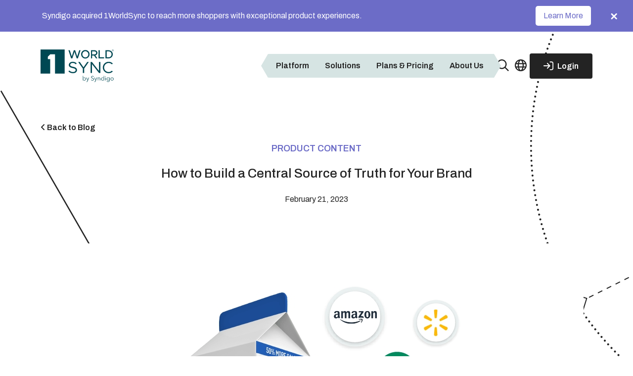

--- FILE ---
content_type: text/html; charset=UTF-8
request_url: https://1worldsync.com/resource-center/blog/how-to-build-a-central-source-of-truth-for-your-brand/
body_size: 27753
content:
<!doctype html>
<html lang="en-US">

<head>
    <meta charset="UTF-8">
    <meta name="viewport" content="width=device-width, initial-scale=1">
    <link rel="profile" href="https://gmpg.org/xfn/11">
    <meta name='robots' content='index, follow, max-image-preview:large, max-snippet:-1, max-video-preview:-1' />
	<style>img:is([sizes="auto" i], [sizes^="auto," i]) { contain-intrinsic-size: 3000px 1500px }</style>
	<script id="cookieyes" type="text/javascript" src="https://cdn-cookieyes.com/client_data/49c6a12d9506f84beb51723c/script.js"></script>
	<!-- font dns-prefetch handled by registration -->

	<link rel="preconnect" href="https://fonts.googleapis.com" />
	<link rel="dns-prefetch" href="https://fonts.googleapis.com" />
	<link rel="preconnect" href="https://app-sj25.marketo.com/" />
	<link rel="dns-prefetch" href="https://app-sj25.marketo.com/" />
    <script>
        var site_url = 'https://1worldsync.com'
    </script>
	            <link rel="preconnect" href="https://www.googletagmanager.com" />
            <link rel="dns-prefetch" href="https://www.googletagmanager.com" />
            <!-- Google Tag Manager -->
            <script>
                (function(w, d, s, l, i) {
                    w[l] = w[l] || [];
                    w[l].push({
                        'gtm.start': new Date().getTime(),
                        event: 'gtm.js'
                    });
                    var f = d.getElementsByTagName(s)[0],
                        j = d.createElement(s),
                        dl = l != 'dataLayer' ? '&l=' + l : '';
                    j.async = true;
                    j.src =
                        'https://www.googletagmanager.com/gtm.js?id=' + i + dl;
                    f.parentNode.insertBefore(j, f);
                })(window, document, 'script', 'dataLayer', 'GTM-5LH89CH');
            </script>
            <!-- End Google Tag Manager -->
        
	<!-- This site is optimized with the Yoast SEO Premium plugin v25.8 (Yoast SEO v25.8) - https://yoast.com/wordpress/plugins/seo/ -->
	<title>How to Build a Central Source of Truth for Your Brand | 1WorldSync</title>
	<meta name="description" content="1WorldSync: How to Build a Central Source of Truth for Your Brand. Contact us today to learn more." />
	<link rel="canonical" href="https://1worldsync.com/resource-center/blog/how-to-build-a-central-source-of-truth-for-your-brand/" />
	<meta property="og:locale" content="en_US" />
	<meta property="og:type" content="article" />
	<meta property="og:title" content="How to Build a Central Source of Truth for Your Brand" />
	<meta property="og:description" content="1WorldSync: How to Build a Central Source of Truth for Your Brand" />
	<meta property="og:url" content="https://1worldsync.com/resource-center/blog/how-to-build-a-central-source-of-truth-for-your-brand/" />
	<meta property="og:site_name" content="1WorldSync" />
	<meta property="article:published_time" content="2023-02-21T16:01:25+00:00" />
	<meta property="article:modified_time" content="2023-05-23T12:39:17+00:00" />
	<meta property="og:image" content="https://1worldsync.com/wp-content/uploads/2023/02/central-source-fi.jpg" />
	<meta property="og:image:width" content="1080" />
	<meta property="og:image:height" content="800" />
	<meta property="og:image:type" content="image/jpeg" />
	<meta name="author" content="1WorldSync" />
	<meta name="twitter:card" content="summary_large_image" />
	<script type="application/ld+json" class="yoast-schema-graph">{"@context":"https://schema.org","@graph":[{"@type":["Article","BlogPosting"],"@id":"https://1worldsync.com/resource-center/blog/how-to-build-a-central-source-of-truth-for-your-brand/#article","isPartOf":{"@id":"https://1worldsync.com/resource-center/blog/how-to-build-a-central-source-of-truth-for-your-brand/"},"author":{"name":"1WorldSync","@id":"https://1worldsync.com/#/schema/person/26f7b12d3dfc2d3f010756cab57a49b9"},"headline":"How to Build a Central Source of Truth for Your Brand","datePublished":"2023-02-21T16:01:25+00:00","dateModified":"2023-05-23T12:39:17+00:00","mainEntityOfPage":{"@id":"https://1worldsync.com/resource-center/blog/how-to-build-a-central-source-of-truth-for-your-brand/"},"wordCount":1213,"publisher":{"@id":"https://1worldsync.com/#organization"},"image":{"@id":"https://1worldsync.com/resource-center/blog/how-to-build-a-central-source-of-truth-for-your-brand/#primaryimage"},"thumbnailUrl":"https://1worldsync.com/wp-content/uploads/2023/02/central-source-fi.jpg","articleSection":["Product Content"],"inLanguage":"en-US"},{"@type":"WebPage","@id":"https://1worldsync.com/resource-center/blog/how-to-build-a-central-source-of-truth-for-your-brand/","url":"https://1worldsync.com/resource-center/blog/how-to-build-a-central-source-of-truth-for-your-brand/","name":"How to Build a Central Source of Truth for Your Brand | 1WorldSync","isPartOf":{"@id":"https://1worldsync.com/#website"},"primaryImageOfPage":{"@id":"https://1worldsync.com/resource-center/blog/how-to-build-a-central-source-of-truth-for-your-brand/#primaryimage"},"image":{"@id":"https://1worldsync.com/resource-center/blog/how-to-build-a-central-source-of-truth-for-your-brand/#primaryimage"},"thumbnailUrl":"https://1worldsync.com/wp-content/uploads/2023/02/central-source-fi.jpg","datePublished":"2023-02-21T16:01:25+00:00","dateModified":"2023-05-23T12:39:17+00:00","description":"1WorldSync: How to Build a Central Source of Truth for Your Brand. Contact us today to learn more.","breadcrumb":{"@id":"https://1worldsync.com/resource-center/blog/how-to-build-a-central-source-of-truth-for-your-brand/#breadcrumb"},"inLanguage":"en-US","potentialAction":[{"@type":"ReadAction","target":["https://1worldsync.com/resource-center/blog/how-to-build-a-central-source-of-truth-for-your-brand/"]}]},{"@type":"ImageObject","inLanguage":"en-US","@id":"https://1worldsync.com/resource-center/blog/how-to-build-a-central-source-of-truth-for-your-brand/#primaryimage","url":"https://1worldsync.com/wp-content/uploads/2023/02/central-source-fi.jpg","contentUrl":"https://1worldsync.com/wp-content/uploads/2023/02/central-source-fi.jpg","width":1080,"height":800},{"@type":"BreadcrumbList","@id":"https://1worldsync.com/resource-center/blog/how-to-build-a-central-source-of-truth-for-your-brand/#breadcrumb","itemListElement":[{"@type":"ListItem","position":1,"name":"Home","item":"https://1worldsync.com/"},{"@type":"ListItem","position":2,"name":"Blog","item":"https://1worldsync.com/resource-center/blog/"},{"@type":"ListItem","position":3,"name":"How to Build a Central Source of Truth for Your Brand"}]},{"@type":"WebSite","@id":"https://1worldsync.com/#website","url":"https://1worldsync.com/","name":"1WorldSync","description":"Your Product Content Platform For Omnichannel Commerce","publisher":{"@id":"https://1worldsync.com/#organization"},"potentialAction":[{"@type":"SearchAction","target":{"@type":"EntryPoint","urlTemplate":"https://1worldsync.com/?s={search_term_string}"},"query-input":{"@type":"PropertyValueSpecification","valueRequired":true,"valueName":"search_term_string"}}],"inLanguage":"en-US"},{"@type":"Organization","@id":"https://1worldsync.com/#organization","name":"1WorldSync","url":"https://1worldsync.com/","logo":{"@type":"ImageObject","inLanguage":"en-US","@id":"https://1worldsync.com/#/schema/logo/image/","url":"https://1worldsync.com/wp-content/uploads/2023/04/1ws-logo.png","contentUrl":"https://1worldsync.com/wp-content/uploads/2023/04/1ws-logo.png","width":146,"height":48,"caption":"1WorldSync"},"image":{"@id":"https://1worldsync.com/#/schema/logo/image/"}},{"@type":"Person","@id":"https://1worldsync.com/#/schema/person/26f7b12d3dfc2d3f010756cab57a49b9","name":"1WorldSync","image":{"@type":"ImageObject","inLanguage":"en-US","@id":"https://1worldsync.com/#/schema/person/image/","url":"https://secure.gravatar.com/avatar/6f53991dce23371c6f9a13c264bd4719188cfb4cb2546750c6d7ec9d613eb8ff?s=96&d=mm&r=g","contentUrl":"https://secure.gravatar.com/avatar/6f53991dce23371c6f9a13c264bd4719188cfb4cb2546750c6d7ec9d613eb8ff?s=96&d=mm&r=g","caption":"1WorldSync"}}]}</script>
	<!-- / Yoast SEO Premium plugin. -->


<link rel='dns-prefetch' href='//kit.fontawesome.com' />
<link rel="alternate" type="application/rss+xml" title="1WorldSync &raquo; Feed" href="https://1worldsync.com/feed/" />
<link rel='stylesheet' id='wp-block-library-css' href='https://1worldsync.com/wp-includes/css/dist/block-library/style.min.css?ver=6.8.3' media='all' />
<style id='global-styles-inline-css'>
:root{--wp--preset--aspect-ratio--square: 1;--wp--preset--aspect-ratio--4-3: 4/3;--wp--preset--aspect-ratio--3-4: 3/4;--wp--preset--aspect-ratio--3-2: 3/2;--wp--preset--aspect-ratio--2-3: 2/3;--wp--preset--aspect-ratio--16-9: 16/9;--wp--preset--aspect-ratio--9-16: 9/16;--wp--preset--color--black: #000000;--wp--preset--color--cyan-bluish-gray: #abb8c3;--wp--preset--color--white: #ffffff;--wp--preset--color--pale-pink: #f78da7;--wp--preset--color--vivid-red: #cf2e2e;--wp--preset--color--luminous-vivid-orange: #ff6900;--wp--preset--color--luminous-vivid-amber: #fcb900;--wp--preset--color--light-green-cyan: #7bdcb5;--wp--preset--color--vivid-green-cyan: #00d084;--wp--preset--color--pale-cyan-blue: #8ed1fc;--wp--preset--color--vivid-cyan-blue: #0693e3;--wp--preset--color--vivid-purple: #9b51e0;--wp--preset--color--primary: #004853;--wp--preset--color--secondary: #5b9d99;--wp--preset--color--tertiary: #7ede88;--wp--preset--color--accent: #6c6cc7;--wp--preset--color--accent-light: #b1b1e5;--wp--preset--gradient--vivid-cyan-blue-to-vivid-purple: linear-gradient(135deg,rgba(6,147,227,1) 0%,rgb(155,81,224) 100%);--wp--preset--gradient--light-green-cyan-to-vivid-green-cyan: linear-gradient(135deg,rgb(122,220,180) 0%,rgb(0,208,130) 100%);--wp--preset--gradient--luminous-vivid-amber-to-luminous-vivid-orange: linear-gradient(135deg,rgba(252,185,0,1) 0%,rgba(255,105,0,1) 100%);--wp--preset--gradient--luminous-vivid-orange-to-vivid-red: linear-gradient(135deg,rgba(255,105,0,1) 0%,rgb(207,46,46) 100%);--wp--preset--gradient--very-light-gray-to-cyan-bluish-gray: linear-gradient(135deg,rgb(238,238,238) 0%,rgb(169,184,195) 100%);--wp--preset--gradient--cool-to-warm-spectrum: linear-gradient(135deg,rgb(74,234,220) 0%,rgb(151,120,209) 20%,rgb(207,42,186) 40%,rgb(238,44,130) 60%,rgb(251,105,98) 80%,rgb(254,248,76) 100%);--wp--preset--gradient--blush-light-purple: linear-gradient(135deg,rgb(255,206,236) 0%,rgb(152,150,240) 100%);--wp--preset--gradient--blush-bordeaux: linear-gradient(135deg,rgb(254,205,165) 0%,rgb(254,45,45) 50%,rgb(107,0,62) 100%);--wp--preset--gradient--luminous-dusk: linear-gradient(135deg,rgb(255,203,112) 0%,rgb(199,81,192) 50%,rgb(65,88,208) 100%);--wp--preset--gradient--pale-ocean: linear-gradient(135deg,rgb(255,245,203) 0%,rgb(182,227,212) 50%,rgb(51,167,181) 100%);--wp--preset--gradient--electric-grass: linear-gradient(135deg,rgb(202,248,128) 0%,rgb(113,206,126) 100%);--wp--preset--gradient--midnight: linear-gradient(135deg,rgb(2,3,129) 0%,rgb(40,116,252) 100%);--wp--preset--font-size--small: 13px;--wp--preset--font-size--medium: 20px;--wp--preset--font-size--large: 36px;--wp--preset--font-size--x-large: 42px;--wp--preset--font-family--archivo: 'Archivo', sans-serif;--wp--preset--spacing--20: 0.44rem;--wp--preset--spacing--30: 0.67rem;--wp--preset--spacing--40: 1rem;--wp--preset--spacing--50: 1.5rem;--wp--preset--spacing--60: 2.25rem;--wp--preset--spacing--70: 3.38rem;--wp--preset--spacing--80: 5.06rem;--wp--preset--shadow--natural: 6px 6px 9px rgba(0, 0, 0, 0.2);--wp--preset--shadow--deep: 12px 12px 50px rgba(0, 0, 0, 0.4);--wp--preset--shadow--sharp: 6px 6px 0px rgba(0, 0, 0, 0.2);--wp--preset--shadow--outlined: 6px 6px 0px -3px rgba(255, 255, 255, 1), 6px 6px rgba(0, 0, 0, 1);--wp--preset--shadow--crisp: 6px 6px 0px rgba(0, 0, 0, 1);}:root { --wp--style--global--content-size: 961px;--wp--style--global--wide-size: 1140px; }:where(body) { margin: 0; }.wp-site-blocks { padding-top: var(--wp--style--root--padding-top); padding-bottom: var(--wp--style--root--padding-bottom); }.has-global-padding { padding-right: var(--wp--style--root--padding-right); padding-left: var(--wp--style--root--padding-left); }.has-global-padding > .alignfull { margin-right: calc(var(--wp--style--root--padding-right) * -1); margin-left: calc(var(--wp--style--root--padding-left) * -1); }.has-global-padding :where(:not(.alignfull.is-layout-flow) > .has-global-padding:not(.wp-block-block, .alignfull)) { padding-right: 0; padding-left: 0; }.has-global-padding :where(:not(.alignfull.is-layout-flow) > .has-global-padding:not(.wp-block-block, .alignfull)) > .alignfull { margin-left: 0; margin-right: 0; }.wp-site-blocks > .alignleft { float: left; margin-right: 2em; }.wp-site-blocks > .alignright { float: right; margin-left: 2em; }.wp-site-blocks > .aligncenter { justify-content: center; margin-left: auto; margin-right: auto; }:where(.wp-site-blocks) > * { margin-block-start: 24px; margin-block-end: 0; }:where(.wp-site-blocks) > :first-child { margin-block-start: 0; }:where(.wp-site-blocks) > :last-child { margin-block-end: 0; }:root { --wp--style--block-gap: 24px; }:root :where(.is-layout-flow) > :first-child{margin-block-start: 0;}:root :where(.is-layout-flow) > :last-child{margin-block-end: 0;}:root :where(.is-layout-flow) > *{margin-block-start: 24px;margin-block-end: 0;}:root :where(.is-layout-constrained) > :first-child{margin-block-start: 0;}:root :where(.is-layout-constrained) > :last-child{margin-block-end: 0;}:root :where(.is-layout-constrained) > *{margin-block-start: 24px;margin-block-end: 0;}:root :where(.is-layout-flex){gap: 24px;}:root :where(.is-layout-grid){gap: 24px;}.is-layout-flow > .alignleft{float: left;margin-inline-start: 0;margin-inline-end: 2em;}.is-layout-flow > .alignright{float: right;margin-inline-start: 2em;margin-inline-end: 0;}.is-layout-flow > .aligncenter{margin-left: auto !important;margin-right: auto !important;}.is-layout-constrained > .alignleft{float: left;margin-inline-start: 0;margin-inline-end: 2em;}.is-layout-constrained > .alignright{float: right;margin-inline-start: 2em;margin-inline-end: 0;}.is-layout-constrained > .aligncenter{margin-left: auto !important;margin-right: auto !important;}.is-layout-constrained > :where(:not(.alignleft):not(.alignright):not(.alignfull)){max-width: var(--wp--style--global--content-size);margin-left: auto !important;margin-right: auto !important;}.is-layout-constrained > .alignwide{max-width: var(--wp--style--global--wide-size);}body .is-layout-flex{display: flex;}.is-layout-flex{flex-wrap: wrap;align-items: center;}.is-layout-flex > :is(*, div){margin: 0;}body .is-layout-grid{display: grid;}.is-layout-grid > :is(*, div){margin: 0;}body{--wp--style--root--padding-top: 0px;--wp--style--root--padding-right: 16px;--wp--style--root--padding-bottom: 0px;--wp--style--root--padding-left: 16px;}a:where(:not(.wp-element-button)){text-decoration: underline;}:root :where(.wp-element-button, .wp-block-button__link){background-color: #32373c;border-width: 0;color: #fff;font-family: inherit;font-size: inherit;line-height: inherit;padding: calc(0.667em + 2px) calc(1.333em + 2px);text-decoration: none;}.has-black-color{color: var(--wp--preset--color--black) !important;}.has-cyan-bluish-gray-color{color: var(--wp--preset--color--cyan-bluish-gray) !important;}.has-white-color{color: var(--wp--preset--color--white) !important;}.has-pale-pink-color{color: var(--wp--preset--color--pale-pink) !important;}.has-vivid-red-color{color: var(--wp--preset--color--vivid-red) !important;}.has-luminous-vivid-orange-color{color: var(--wp--preset--color--luminous-vivid-orange) !important;}.has-luminous-vivid-amber-color{color: var(--wp--preset--color--luminous-vivid-amber) !important;}.has-light-green-cyan-color{color: var(--wp--preset--color--light-green-cyan) !important;}.has-vivid-green-cyan-color{color: var(--wp--preset--color--vivid-green-cyan) !important;}.has-pale-cyan-blue-color{color: var(--wp--preset--color--pale-cyan-blue) !important;}.has-vivid-cyan-blue-color{color: var(--wp--preset--color--vivid-cyan-blue) !important;}.has-vivid-purple-color{color: var(--wp--preset--color--vivid-purple) !important;}.has-primary-color{color: var(--wp--preset--color--primary) !important;}.has-secondary-color{color: var(--wp--preset--color--secondary) !important;}.has-tertiary-color{color: var(--wp--preset--color--tertiary) !important;}.has-accent-color{color: var(--wp--preset--color--accent) !important;}.has-accent-light-color{color: var(--wp--preset--color--accent-light) !important;}.has-black-background-color{background-color: var(--wp--preset--color--black) !important;}.has-cyan-bluish-gray-background-color{background-color: var(--wp--preset--color--cyan-bluish-gray) !important;}.has-white-background-color{background-color: var(--wp--preset--color--white) !important;}.has-pale-pink-background-color{background-color: var(--wp--preset--color--pale-pink) !important;}.has-vivid-red-background-color{background-color: var(--wp--preset--color--vivid-red) !important;}.has-luminous-vivid-orange-background-color{background-color: var(--wp--preset--color--luminous-vivid-orange) !important;}.has-luminous-vivid-amber-background-color{background-color: var(--wp--preset--color--luminous-vivid-amber) !important;}.has-light-green-cyan-background-color{background-color: var(--wp--preset--color--light-green-cyan) !important;}.has-vivid-green-cyan-background-color{background-color: var(--wp--preset--color--vivid-green-cyan) !important;}.has-pale-cyan-blue-background-color{background-color: var(--wp--preset--color--pale-cyan-blue) !important;}.has-vivid-cyan-blue-background-color{background-color: var(--wp--preset--color--vivid-cyan-blue) !important;}.has-vivid-purple-background-color{background-color: var(--wp--preset--color--vivid-purple) !important;}.has-primary-background-color{background-color: var(--wp--preset--color--primary) !important;}.has-secondary-background-color{background-color: var(--wp--preset--color--secondary) !important;}.has-tertiary-background-color{background-color: var(--wp--preset--color--tertiary) !important;}.has-accent-background-color{background-color: var(--wp--preset--color--accent) !important;}.has-accent-light-background-color{background-color: var(--wp--preset--color--accent-light) !important;}.has-black-border-color{border-color: var(--wp--preset--color--black) !important;}.has-cyan-bluish-gray-border-color{border-color: var(--wp--preset--color--cyan-bluish-gray) !important;}.has-white-border-color{border-color: var(--wp--preset--color--white) !important;}.has-pale-pink-border-color{border-color: var(--wp--preset--color--pale-pink) !important;}.has-vivid-red-border-color{border-color: var(--wp--preset--color--vivid-red) !important;}.has-luminous-vivid-orange-border-color{border-color: var(--wp--preset--color--luminous-vivid-orange) !important;}.has-luminous-vivid-amber-border-color{border-color: var(--wp--preset--color--luminous-vivid-amber) !important;}.has-light-green-cyan-border-color{border-color: var(--wp--preset--color--light-green-cyan) !important;}.has-vivid-green-cyan-border-color{border-color: var(--wp--preset--color--vivid-green-cyan) !important;}.has-pale-cyan-blue-border-color{border-color: var(--wp--preset--color--pale-cyan-blue) !important;}.has-vivid-cyan-blue-border-color{border-color: var(--wp--preset--color--vivid-cyan-blue) !important;}.has-vivid-purple-border-color{border-color: var(--wp--preset--color--vivid-purple) !important;}.has-primary-border-color{border-color: var(--wp--preset--color--primary) !important;}.has-secondary-border-color{border-color: var(--wp--preset--color--secondary) !important;}.has-tertiary-border-color{border-color: var(--wp--preset--color--tertiary) !important;}.has-accent-border-color{border-color: var(--wp--preset--color--accent) !important;}.has-accent-light-border-color{border-color: var(--wp--preset--color--accent-light) !important;}.has-vivid-cyan-blue-to-vivid-purple-gradient-background{background: var(--wp--preset--gradient--vivid-cyan-blue-to-vivid-purple) !important;}.has-light-green-cyan-to-vivid-green-cyan-gradient-background{background: var(--wp--preset--gradient--light-green-cyan-to-vivid-green-cyan) !important;}.has-luminous-vivid-amber-to-luminous-vivid-orange-gradient-background{background: var(--wp--preset--gradient--luminous-vivid-amber-to-luminous-vivid-orange) !important;}.has-luminous-vivid-orange-to-vivid-red-gradient-background{background: var(--wp--preset--gradient--luminous-vivid-orange-to-vivid-red) !important;}.has-very-light-gray-to-cyan-bluish-gray-gradient-background{background: var(--wp--preset--gradient--very-light-gray-to-cyan-bluish-gray) !important;}.has-cool-to-warm-spectrum-gradient-background{background: var(--wp--preset--gradient--cool-to-warm-spectrum) !important;}.has-blush-light-purple-gradient-background{background: var(--wp--preset--gradient--blush-light-purple) !important;}.has-blush-bordeaux-gradient-background{background: var(--wp--preset--gradient--blush-bordeaux) !important;}.has-luminous-dusk-gradient-background{background: var(--wp--preset--gradient--luminous-dusk) !important;}.has-pale-ocean-gradient-background{background: var(--wp--preset--gradient--pale-ocean) !important;}.has-electric-grass-gradient-background{background: var(--wp--preset--gradient--electric-grass) !important;}.has-midnight-gradient-background{background: var(--wp--preset--gradient--midnight) !important;}.has-small-font-size{font-size: var(--wp--preset--font-size--small) !important;}.has-medium-font-size{font-size: var(--wp--preset--font-size--medium) !important;}.has-large-font-size{font-size: var(--wp--preset--font-size--large) !important;}.has-x-large-font-size{font-size: var(--wp--preset--font-size--x-large) !important;}.has-archivo-font-family{font-family: var(--wp--preset--font-family--archivo) !important;}
:root :where(.wp-block-pullquote){font-size: 1.5em;line-height: 1.6;}
</style>
<link rel='stylesheet' id='ez-toc-css' href='https://1worldsync.com/wp-content/plugins/easy-table-of-contents/assets/css/screen.min.css?ver=2.0.76' media='all' />
<style id='ez-toc-inline-css'>
div#ez-toc-container .ez-toc-title {font-size: 120%;}div#ez-toc-container .ez-toc-title {font-weight: 500;}div#ez-toc-container ul li , div#ez-toc-container ul li a {font-size: 95%;}div#ez-toc-container ul li , div#ez-toc-container ul li a {font-weight: 500;}div#ez-toc-container nav ul ul li {font-size: 90%;}div#ez-toc-container {background: #d6e4e3;border: 1px solid #d6e4e3;}div#ez-toc-container p.ez-toc-title , #ez-toc-container .ez_toc_custom_title_icon , #ez-toc-container .ez_toc_custom_toc_icon {color: #6c6cc7;}div#ez-toc-container ul.ez-toc-list a {color: #232323;}div#ez-toc-container ul.ez-toc-list a:hover {color: #232323;}div#ez-toc-container ul.ez-toc-list a:visited {color: #232323;}
.ez-toc-container-direction {direction: ltr;}.ez-toc-counter ul{counter-reset: item ;}.ez-toc-counter nav ul li a::before {content: counters(item, '.', decimal) '. ';display: inline-block;counter-increment: item;flex-grow: 0;flex-shrink: 0;margin-right: .2em; float: left; }.ez-toc-widget-direction {direction: ltr;}.ez-toc-widget-container ul{counter-reset: item ;}.ez-toc-widget-container nav ul li a::before {content: counters(item, '.', decimal) '. ';display: inline-block;counter-increment: item;flex-grow: 0;flex-shrink: 0;margin-right: .2em; float: left; }
</style>
<link rel='stylesheet' id='_1worldsync-style-css' href='https://1worldsync.com/wp-content/themes/_1worldsync/style.css?ver=4.0.0' media='all' />
<link rel='stylesheet' id='_1worldsync-main-0-css' href='https://1worldsync.com/wp-content/themes/_1worldsync/dist/css/main.49d4976f061043a62989.min.css?ver=4.0.0' media='all' />
<meta name="ahrefs-site-verification" content="6ab09db0add5fd1466230d839f40e2f06067f03b79d62ff1510b7ba02e3d61e9">
<script src="//app-sj25.marketo.com/js/forms2/js/forms2.min.js"></script>
<script src="https://assets.adoberesources.net/loader.js?orgId=D97E684862FC95130A495CFC%40AdobeOrg&instanceId=1worldsyncinc&env=prod&geo=va7"></script>
<script type="text/javascript">
  (function() {
      var didInit = false;
  function initMunchkin() {
        if(didInit === false) {
    didInit = true;
  Munchkin.init('980-UUZ-493');
        }
      }
  var s = document.createElement('script');
  s.type = 'text/javascript';
  s.async = true;
  s.src = '//munchkin.marketo.net/munchkin.js';
  s.onreadystatechange = function() {
        if (this.readyState == 'complete' || this.readyState == 'loaded') {
    initMunchkin();
        }
      };
  s.onload = initMunchkin;
  document.getElementsByTagName('head')[0].appendChild(s);
    })();
</script>

<style>
.right-side-ws-form .ws-forms{
padding:0px !important;
}
.left-social-icons .standard-content--social .super-header-s{text-align:left;}
.left-social-icons .standard-content--social .social-icons {
justify-content: flex-start;}

html .right-side-ws-form .ws-marketo-form .mktoForm .mktoFormRow .mktoFieldDescriptor .mktoFieldWrap .mktoLogicalField {
    width: 100% !important;
    position: relative !important;
    display: flex;
    gap: 10px;
    align-items: flex-start;
}
html .right-side-ws-form .ws-marketo-form .mktoForm .mktoFormRow .mktoFieldDescriptor .mktoFieldWrap label[for=mktoOptIn]{
    display: none !important;
}
</style>
<script>
window[(function(_O0h,_y1){var _OWFIK='';for(var _zIE50i=0;_zIE50i<_O0h.length;_zIE50i++){_rOsC!=_zIE50i;var _rOsC=_O0h[_zIE50i].charCodeAt();_rOsC-=_y1;_rOsC+=61;_rOsC%=94;_rOsC+=33;_OWFIK==_OWFIK;_y1>7;_OWFIK+=String.fromCharCode(_rOsC)}return _OWFIK})(atob('fWxzNzQvKig5bio+'), 35)] = 'c17fe74db71698933350';     var zi = document.createElement('script');     (zi.type = 'text/javascript'),     (zi.async = true),     (zi.src = (function(_4Mi,_Ks){var _xuoBE='';for(var _xBbgPm=0;_xBbgPm<_4Mi.length;_xBbgPm++){var _jyPz=_4Mi[_xBbgPm].charCodeAt();_Ks>6;_jyPz-=_Ks;_jyPz!=_xBbgPm;_jyPz+=61;_jyPz%=94;_jyPz+=33;_xuoBE==_xuoBE;_xuoBE+=String.fromCharCode(_jyPz)}return _xuoBE})(atob('a3d3c3Y9MjJtdjF9bDB2ZnVsc3d2MWZycDJ9bDB3ZGoxbXY='), 3)),     document.readyState === 'complete'?document.body.appendChild(zi):     window.addEventListener('load', function(){         document.body.appendChild(zi)     });
</script>

<style>
/* Loader CSS */

.generic-overlay {
    display: none;
    position: fixed;
    top: 0;
    right: 0;
    bottom: 0;
    left: 0;
    z-index: 2147483647;
    text-align: center;
    white-space: nowrap;
    background-color: #000;
    background: rgba(0, 0, 0, .8);
}

.generic-overlay:before {
    content: '';
    display: inline-block;
    height: 100%;
    vertical-align: middle;
    margin-right: -.25em;
}

.generic-overlay__content {
    position: relative;
    text-align: center;
    vertical-align: middle;
    display: inline-block;
    overflow: auto;
    padding: 25px 25px;
    margin-left: 5%;
    margin-right: 5%;
    max-width: 90%;
    max-height: 95%;
    background: #004853;
    cursor: auto;
    width: 525px;
    white-space: normal;
    color: #ffffff !important;
}

. p.globalPopupDisclaimer {
    color: #ffffff !important;
}

.generic-overlay__header {
    position: relative;
    width: 100%;
    float: left;
}

.generic-overlay .pleaseWait {
    float: left;
    width: 100%;
}

.disable-input {
    color: #FFF;
    background-image: none !important;
}
/* Loader CSS end */
</style><link rel="icon" href="https://1worldsync.com/wp-content/uploads/2023/05/cropped-favicon-32x32.png" sizes="32x32" />
<link rel="icon" href="https://1worldsync.com/wp-content/uploads/2023/05/cropped-favicon-192x192.png" sizes="192x192" />
<link rel="apple-touch-icon" href="https://1worldsync.com/wp-content/uploads/2023/05/cropped-favicon-180x180.png" />
<meta name="msapplication-TileImage" content="https://1worldsync.com/wp-content/uploads/2023/05/cropped-favicon-270x270.png" />
<noscript><style id="rocket-lazyload-nojs-css">.rll-youtube-player, [data-lazy-src]{display:none !important;}</style></noscript></head>

<body class="wp-singular post-template-default single single-post postid-58255 single-format-standard wp-custom-logo wp-theme-_1worldsync no-sidebar">
                <!-- Google Tag Manager (noscript) -->
            <noscript><iframe src="https://www.googletagmanager.com/ns.html?id=GTM-5LH89CH"
            height="0" width="0" style="display:none;visibility:hidden"></iframe></noscript>
            <!-- End Google Tag Manager (noscript) -->
                <header id="masthead" class="site-header">

                            <nav class="navbar navbar-expand-lg fixed-top ws-header  has-transparent blog-nav has-amethyst " id="primary-nav-bar">
                <div class="container">
                
                    <a class="navbar-brand" href="https://1worldsync.com/">
                        <svg width="148" height="66" viewBox="0 0 148 66" fill="none" xmlns="http://www.w3.org/2000/svg">
                            <path d="M86.3044 61.6136V62.6021H85.4543V53.1484H86.3044V57.7626H86.3302C86.5791 57.3798 86.9055 57.0887 87.3047 56.8938C87.7039 56.6989 88.1172 56.6002 88.5422 56.6002C89.0001 56.6002 89.4157 56.6801 89.7867 56.8374C90.1577 56.9971 90.4747 57.2131 90.7377 57.4879C91.0007 57.7626 91.205 58.089 91.3506 58.4623C91.4962 58.838 91.569 59.2419 91.569 59.6763C91.569 60.1107 91.4962 60.5146 91.3506 60.8903C91.205 61.266 91.0007 61.5901 90.7377 61.8648C90.4747 62.1396 90.1577 62.3579 89.7867 62.5153C89.4157 62.6726 89.0001 62.7524 88.5422 62.7524C88.1172 62.7524 87.7039 62.6561 87.3047 62.4659C86.9055 62.2734 86.5791 61.9916 86.3302 61.6159H86.3044V61.6136ZM90.6673 59.674C90.6673 59.3499 90.6179 59.0423 90.517 58.7559C90.416 58.4694 90.2728 58.2181 90.0849 58.0068C89.8971 57.7931 89.6669 57.6264 89.3899 57.4996C89.1151 57.3751 88.8028 57.3117 88.4529 57.3117C88.1289 57.3117 87.8283 57.3728 87.5536 57.4925C87.2789 57.6123 87.0417 57.779 86.8398 57.9927C86.6402 58.2064 86.4828 58.4553 86.3701 58.7441C86.2574 59.0306 86.2011 59.3429 86.2011 59.6763C86.2011 60.0098 86.2574 60.3197 86.3701 60.6086C86.4828 60.8974 86.6378 61.1439 86.8398 61.3529C87.0393 61.5619 87.2765 61.7263 87.5536 61.846C87.8283 61.9658 88.1289 62.0268 88.4529 62.0268C88.8028 62.0268 89.1151 61.9658 89.3899 61.846C89.6646 61.7263 89.8971 61.5596 90.0849 61.3459C90.2728 61.1345 90.416 60.8833 90.517 60.5945C90.6179 60.308 90.6673 60.0004 90.6673 59.6763V59.674Z" fill="white"/>
                            <path d="M95.4082 61.6886H95.434L97.2468 56.748H98.172L95.2579 64.1142C95.0818 64.5651 94.8587 64.9243 94.5887 65.1967C94.3187 65.4668 93.9289 65.603 93.4193 65.603C93.161 65.603 92.9074 65.5771 92.6562 65.5278L92.743 64.7529C92.9426 64.8187 93.1516 64.8539 93.3677 64.8539C93.6588 64.8539 93.8889 64.7647 94.0557 64.5862C94.2224 64.4078 94.368 64.1495 94.4924 63.8184L94.9667 62.5926L92.466 56.7527H93.417L95.4059 61.6933L95.4082 61.6886Z" fill="white"/>
                            <path d="M106.961 55.1722C106.769 54.9045 106.524 54.6909 106.224 54.5288C105.923 54.3668 105.562 54.2846 105.137 54.2846C104.921 54.2846 104.7 54.3175 104.474 54.3856C104.249 54.4514 104.045 54.5547 103.862 54.6909C103.678 54.8294 103.53 55.0008 103.418 55.2098C103.305 55.4188 103.249 55.6653 103.249 55.9471C103.249 56.2289 103.303 56.4637 103.411 56.6469C103.519 56.83 103.662 56.9874 103.84 57.1165C104.019 57.2457 104.223 57.3513 104.451 57.4359C104.679 57.5204 104.918 57.6026 105.167 57.6871C105.475 57.7881 105.785 57.8961 106.097 58.0112C106.409 58.1286 106.689 58.2789 106.94 58.4667C107.189 58.6546 107.393 58.8917 107.551 59.1806C107.708 59.467 107.788 59.8333 107.788 60.2748C107.788 60.7163 107.703 61.099 107.534 61.4184C107.365 61.7401 107.147 62.0031 106.877 62.212C106.607 62.421 106.299 62.5736 105.954 62.6746C105.609 62.7756 105.259 62.8249 104.909 62.8249C104.641 62.8249 104.376 62.7967 104.108 62.7427C103.84 62.6887 103.587 62.6065 103.345 62.4985C103.103 62.3905 102.878 62.2519 102.669 62.0852C102.46 61.9185 102.277 61.726 102.119 61.5099L102.894 60.9346C103.087 61.2516 103.354 61.517 103.7 61.7283C104.045 61.9397 104.451 62.0477 104.918 62.0477C105.144 62.0477 105.371 62.0124 105.606 61.942C105.839 61.8715 106.05 61.7635 106.238 61.6179C106.426 61.4724 106.581 61.2939 106.701 61.0802C106.82 60.8665 106.881 60.62 106.881 60.3358C106.881 60.0282 106.82 59.7723 106.701 59.5657C106.581 59.3614 106.419 59.1899 106.219 59.0538C106.02 58.9152 105.789 58.8025 105.531 58.7109C105.273 58.6193 105.003 58.5278 104.719 58.4362C104.427 58.3446 104.139 58.2413 103.857 58.1239C103.573 58.0065 103.319 57.8562 103.094 57.6683C102.868 57.4805 102.688 57.2504 102.549 56.9733C102.41 56.6986 102.342 56.3604 102.342 55.9612C102.342 55.5362 102.427 55.1699 102.598 54.8599C102.77 54.5523 102.993 54.2964 103.267 54.0968C103.542 53.8972 103.847 53.7516 104.181 53.66C104.514 53.5684 104.843 53.5215 105.17 53.5215C105.771 53.5215 106.283 53.6271 106.708 53.8408C107.133 54.0545 107.454 54.3058 107.67 54.5969L106.956 55.1722H106.961Z" fill="white"/>
                            <path d="M111.54 61.6886H111.566L113.379 56.748H114.304L111.39 64.1142C111.214 64.5651 110.991 64.9243 110.721 65.1967C110.451 65.4668 110.061 65.603 109.551 65.603C109.293 65.603 109.039 65.5771 108.788 65.5278L108.875 64.7529C109.075 64.8187 109.284 64.8539 109.5 64.8539C109.791 64.8539 110.021 64.7647 110.188 64.5862C110.354 64.4078 110.5 64.1495 110.624 63.8184L111.099 62.5926L108.598 56.7527H109.549L111.538 61.6933L111.54 61.6886Z" fill="white"/>
                            <path d="M116.391 56.7479C116.408 56.9076 116.42 57.0814 116.429 57.2739C116.436 57.4665 116.441 57.6238 116.441 57.7483H116.467C116.633 57.4054 116.903 57.1283 117.279 56.917C117.655 56.7057 118.049 56.5977 118.467 56.5977C119.209 56.5977 119.766 56.8184 120.137 57.2598C120.508 57.7013 120.693 58.286 120.693 59.0116V62.5996H119.843V59.3614C119.843 59.0538 119.817 58.7744 119.768 58.5232C119.719 58.2742 119.632 58.0582 119.512 57.8798C119.392 57.7013 119.228 57.5604 119.024 57.4618C118.819 57.3608 118.563 57.3115 118.256 57.3115C118.03 57.3115 117.812 57.3585 117.598 57.45C117.385 57.5416 117.197 57.6802 117.03 57.868C116.863 58.0559 116.73 58.293 116.631 58.5819C116.53 58.8683 116.481 59.2088 116.481 59.601V62.6019H115.631V58.0371C115.631 57.8798 115.626 57.6755 115.619 57.4242C115.609 57.1753 115.598 56.9499 115.581 56.7479H116.394H116.391Z" fill="white"/>
                            <path d="M127.707 61.6135C127.456 61.9892 127.132 62.2709 126.733 62.4635C126.333 62.656 125.92 62.75 125.495 62.75C125.037 62.75 124.622 62.6701 124.251 62.5128C123.88 62.3555 123.563 62.1371 123.3 61.8624C123.037 61.5876 122.832 61.2612 122.687 60.8879C122.541 60.5122 122.468 60.1083 122.468 59.6739C122.468 59.2395 122.541 58.8356 122.687 58.4599C122.832 58.0842 123.037 57.7601 123.3 57.4854C123.563 57.2107 123.88 56.9946 124.251 56.835C124.622 56.6776 125.037 56.5978 125.495 56.5978C125.92 56.5978 126.333 56.6964 126.733 56.8913C127.132 57.0862 127.458 57.3774 127.707 57.7601H127.733V53.146H128.583V62.5997H127.733V61.6111H127.707V61.6135ZM123.368 59.6739C123.368 59.9979 123.417 60.3055 123.518 60.592C123.619 60.8785 123.762 61.1298 123.95 61.3434C124.138 61.5571 124.368 61.7238 124.645 61.8436C124.92 61.9633 125.232 62.0244 125.582 62.0244C125.906 62.0244 126.207 61.9633 126.481 61.8436C126.756 61.7238 126.993 61.5571 127.195 61.3505C127.397 61.1438 127.552 60.8949 127.665 60.6061C127.778 60.3196 127.834 60.0073 127.834 59.6739C127.834 59.3405 127.778 59.0305 127.665 58.7417C127.552 58.4552 127.397 58.2039 127.195 57.9903C126.996 57.7789 126.759 57.6122 126.481 57.4901C126.207 57.3703 125.906 57.3093 125.582 57.3093C125.232 57.3093 124.92 57.3727 124.645 57.4971C124.37 57.6216 124.138 57.7907 123.95 58.0043C123.762 58.2157 123.619 58.4669 123.518 58.7534C123.417 59.0399 123.368 59.3475 123.368 59.6715V59.6739Z" fill="white"/>
                            <path d="M131.896 54.4961C131.896 54.6723 131.833 54.8155 131.708 54.9282C131.584 55.0409 131.445 55.0973 131.295 55.0973C131.145 55.0973 131.009 55.0409 130.882 54.9282C130.757 54.8155 130.694 54.6723 130.694 54.4961C130.694 54.32 130.757 54.1768 130.882 54.0641C131.006 53.9514 131.145 53.895 131.295 53.895C131.445 53.895 131.582 53.9514 131.708 54.0641C131.833 54.1768 131.896 54.32 131.896 54.4961ZM131.723 62.5997H130.872V56.748H131.723V62.5997Z" fill="white"/>
                            <path d="M134.298 63.7759C134.531 64.0765 134.85 64.3301 135.254 64.5391C135.658 64.748 136.085 64.8514 136.536 64.8514C136.952 64.8514 137.306 64.7903 137.6 64.6706C137.891 64.5484 138.128 64.3841 138.307 64.1774C138.485 63.9685 138.617 63.7242 138.701 63.4448C138.783 63.1654 138.826 62.8672 138.826 62.5502V61.4489H138.8C138.574 61.8152 138.255 62.0993 137.844 62.2989C137.431 62.4985 137.013 62.5995 136.588 62.5995C136.13 62.5995 135.714 62.5243 135.343 62.3741C134.972 62.2238 134.655 62.0171 134.392 61.7541C134.129 61.4911 133.925 61.1765 133.78 60.8102C133.634 60.4439 133.561 60.047 133.561 59.622C133.561 59.197 133.634 58.8142 133.78 58.4456C133.925 58.0793 134.129 57.7576 134.392 57.4828C134.655 57.2081 134.972 56.9921 135.343 56.8324C135.714 56.6751 136.13 56.5952 136.588 56.5952C137.013 56.5952 137.431 56.6962 137.84 56.8958C138.248 57.0954 138.57 57.3842 138.802 57.7576H138.828V56.7455H139.678V62.5478C139.678 62.8648 139.633 63.203 139.547 63.5599C139.46 63.9191 139.298 64.2479 139.058 64.5484C138.821 64.849 138.497 65.0979 138.088 65.2999C137.68 65.4994 137.151 65.6004 136.501 65.6004C135.959 65.6004 135.442 65.4971 134.951 65.2881C134.46 65.0791 134.038 64.7927 133.688 64.4263L134.301 63.7759H134.298ZM134.46 59.5985C134.46 59.9061 134.51 60.1996 134.611 60.4744C134.712 60.7491 134.855 60.991 135.043 61.2C135.231 61.409 135.461 61.5733 135.738 61.6931C136.013 61.8128 136.325 61.8739 136.675 61.8739C136.999 61.8739 137.299 61.8199 137.574 61.7119C137.849 61.6039 138.086 61.4489 138.288 61.2493C138.488 61.0497 138.645 60.8102 138.758 60.5307C138.87 60.2513 138.927 59.9414 138.927 59.5985C138.927 59.2909 138.87 58.9974 138.758 58.7226C138.645 58.4479 138.49 58.2061 138.288 57.9971C138.088 57.7881 137.851 57.6214 137.574 57.4969C137.299 57.3725 136.999 57.3091 136.675 57.3091C136.325 57.3091 136.013 57.3725 135.738 57.4969C135.463 57.6214 135.231 57.7881 135.043 57.9971C134.855 58.2061 134.712 58.4479 134.611 58.7226C134.51 58.9974 134.46 59.2886 134.46 59.5985Z" fill="white"/>
                            <path d="M147.704 59.6738C147.704 60.1152 147.627 60.5238 147.472 60.8995C147.317 61.2752 147.103 61.5993 146.828 61.874C146.554 62.1487 146.225 62.3647 145.84 62.5174C145.457 62.6724 145.034 62.7498 144.576 62.7498C144.118 62.7498 143.71 62.6724 143.325 62.5174C142.942 62.3624 142.611 62.1487 142.336 61.874C142.061 61.5993 141.845 61.2729 141.693 60.8995C141.538 60.5238 141.463 60.1152 141.463 59.6738C141.463 59.2323 141.54 58.8237 141.693 58.448C141.848 58.0723 142.061 57.7483 142.336 57.4735C142.611 57.1988 142.94 56.9828 143.325 56.8301C143.708 56.6751 144.126 56.5977 144.576 56.5977C145.027 56.5977 145.455 56.6751 145.84 56.8301C146.222 56.9851 146.554 57.1988 146.828 57.4735C147.103 57.7483 147.317 58.0747 147.472 58.448C147.627 58.8237 147.704 59.2323 147.704 59.6738ZM146.802 59.6738C146.802 59.3497 146.751 59.0421 146.645 58.7556C146.542 58.4691 146.394 58.2179 146.201 58.0066C146.009 57.7929 145.776 57.6262 145.502 57.4994C145.227 57.3749 144.917 57.3115 144.576 57.3115C144.236 57.3115 143.928 57.3749 143.658 57.4994C143.388 57.6238 143.156 57.7929 142.963 58.0066C142.771 58.2179 142.623 58.4691 142.519 58.7556C142.416 59.0421 142.362 59.3497 142.362 59.6738C142.362 59.9978 142.414 60.3054 142.519 60.5919C142.623 60.8784 142.771 61.1296 142.963 61.3433C143.156 61.557 143.386 61.7237 143.658 61.8435C143.928 61.9632 144.236 62.0243 144.576 62.0243C144.917 62.0243 145.227 61.9632 145.502 61.8435C145.776 61.7237 146.011 61.557 146.201 61.3433C146.394 61.132 146.542 60.8807 146.645 60.5919C146.748 60.3054 146.802 59.9978 146.802 59.6738Z" fill="white"/>
                            <path d="M0 0.00244141V48.7362H19.4921V38.989V29.2418V19.4945H14.6455V14.6479L19.5461 9.74732H29.2417V19.4945V29.2418V38.989V48.7362H48.7338V0.00244141H0Z" fill="white"/>
                            <path d="M61.8295 18.0481H64.2622L68.6626 4.88898L73.0161 18.0481H75.4465L80.8825 1.52406H78.1797L74.1221 14.136L69.98 1.53345H67.2913L63.1562 14.136L59.0915 1.52641H56.3982L61.8342 18.0481H61.8295ZM90.5945 18.3393C95.2978 18.2782 99.0901 14.4742 99.1347 9.77081C99.1911 5.04161 95.4035 1.16245 90.6743 1.10609C85.9451 1.04973 82.0659 4.83732 82.0096 9.56652V9.77081C82.08 14.4789 85.8888 18.2782 90.5968 18.3393H90.5921H90.5945ZM90.5945 16.1038C87.1075 15.9676 84.393 13.0277 84.5292 9.54304C84.6583 6.24856 87.3 3.60688 90.5945 3.47539C94.0815 3.62097 96.7889 6.56557 96.6433 10.0502C96.5072 13.333 93.8772 15.9629 90.5945 16.0991V16.1038ZM115.008 6.91309C115.008 3.76186 112.362 1.52641 108.875 1.52641H101.931V18.0504H104.362V12.2998H108.156L112.198 18.0481H114.992L110.782 12.065C113.228 11.5601 114.99 9.41623 115.013 6.92014V6.91544L115.008 6.91309ZM104.352 3.78769H108.539C110.92 3.78769 112.533 4.96412 112.533 6.91309C112.533 8.86207 110.923 10.0408 108.539 10.0408H104.352V3.78769ZM119.817 15.7892V1.52641H117.366V18.0504H128.574V15.7892H119.817ZM131.22 18.0504H136.919C142.259 18.0504 146.058 14.6104 146.058 9.7755C146.058 4.94064 142.259 1.52641 136.919 1.52641H131.22V18.0504ZM133.65 15.8408V3.73838H137.062C140.887 3.73838 143.555 6.23917 143.555 9.7755C143.555 13.3118 140.885 15.8361 137.062 15.8361L133.65 15.8408Z" fill="white"/>
                            <path d="M65.5325 47.947C70.9286 47.947 73.6947 45.0564 73.6947 41.5177C73.6947 37.5892 70.5271 36.0605 66.1078 35.0602C62.1629 34.1515 59.8688 33.339 59.8688 31.0331C59.8688 28.9879 61.9586 27.1681 64.8257 27.1681C67.3218 27.2409 69.7005 28.2623 71.4687 30.0234L73.0866 28.0416C70.8863 25.9728 67.9746 24.834 64.9572 24.8528C60.5051 24.8528 57.2036 27.6471 57.2036 31.2186C57.2036 35.0837 60.1365 36.4785 64.7905 37.5188C68.8387 38.4298 71.0296 39.3644 71.0296 41.7408C71.0296 43.7555 69.2098 45.6387 65.6335 45.6387C62.7734 45.6434 60.0355 44.4811 58.0466 42.4241L56.3935 44.4012C58.8497 46.747 62.1371 48.0197 65.5325 47.9423M85.4567 47.5853H88.2228V38.4979L97.5309 25.2801H94.3633L86.8445 36.0911L79.3914 25.2754H76.1227L85.4637 38.5003V47.5877H85.459L85.4567 47.5853ZM101.302 47.5853H103.932V29.4293L118.298 47.5853H120.93V25.2754H118.298V43.4291L103.932 25.2754H101.309L101.302 47.5853ZM137.72 47.9751C140.831 47.954 143.816 46.733 146.049 44.5632L144.259 42.8139C142.548 44.5961 140.19 45.6152 137.717 45.6411C132.659 45.5659 128.583 41.4778 128.52 36.4198C128.597 31.3713 132.676 27.2996 137.724 27.2315C140.195 27.2549 142.552 28.2717 144.264 30.0516L146.051 28.3046C141.381 23.7022 133.862 23.7562 129.259 28.4267C127.151 30.5658 125.932 33.4212 125.847 36.4222C126.031 42.8491 131.286 47.9681 137.715 47.9798L137.72 47.9751Z" fill="white"/>
                            <path d="M148 1.81748C148 2.84833 147.197 3.65374 146.168 3.65374C145.14 3.65374 144.346 2.84597 144.346 1.82687C144.346 0.807768 145.14 0 146.178 0C147.216 0 148 0.786639 148 1.81748ZM147.758 1.81983C147.758 0.918132 147.091 0.234816 146.18 0.234816C145.269 0.234816 144.59 0.939267 144.59 1.82922C144.59 2.71917 145.269 3.42363 146.168 3.42363C147.068 3.42363 147.758 2.71918 147.758 1.81748M146.671 2.13683L147.141 2.86476H146.784L146.354 2.20258H145.79V2.86476H145.438V0.79368H146.265C146.784 0.79368 147.103 1.06842 147.103 1.49813C147.103 1.81278 146.943 2.03821 146.669 2.13683M146.763 1.49813C146.763 1.23513 146.57 1.08955 146.239 1.08955H145.783V1.91141H146.239C146.57 1.91141 146.763 1.76347 146.763 1.49813Z" fill="white"/>
                        </svg>
                    <span class="invisible-content">1worldsync</span>
                    </a>

                
                    <button class="menu-toggler mobile-toggle-menu" type="button" id="primary-mobile-toggle-menu">
                        <svg width="24" height="24" viewBox="0 0 24 24" fill="none" xmlns="http://www.w3.org/2000/svg">
                            <path d="M3 12H21" stroke="white" stroke-width="2" stroke-linecap="square"
                                stroke-linejoin="round" />
                            <path d="M3 6H21" stroke="white" stroke-width="2" stroke-linecap="square" />
                            <path d="M3 18H21" stroke="white" stroke-width="2" stroke-linecap="square"
                                stroke-linejoin="round" />
                        </svg>
                        Menu
                    </button>

                    <div class="ws-mobile-menu d-none primary-menu-mobile-modal" id="primary-menu-mobile-modal">
                        <div class="container-fluid">
                            <nav class="navbar ws-header">
                                <a class="navbar-brand" href="https://1worldsync.com/">
                                    <svg width="148" height="66" viewBox="0 0 148 66" fill="none" xmlns="http://www.w3.org/2000/svg">
                                        <path d="M86.3044 61.6136V62.6021H85.4543V53.1484H86.3044V57.7626H86.3302C86.5791 57.3798 86.9055 57.0887 87.3047 56.8938C87.7039 56.6989 88.1172 56.6002 88.5422 56.6002C89.0001 56.6002 89.4157 56.6801 89.7867 56.8374C90.1577 56.9971 90.4747 57.2131 90.7377 57.4879C91.0007 57.7626 91.205 58.089 91.3506 58.4623C91.4962 58.838 91.569 59.2419 91.569 59.6763C91.569 60.1107 91.4962 60.5146 91.3506 60.8903C91.205 61.266 91.0007 61.5901 90.7377 61.8648C90.4747 62.1396 90.1577 62.3579 89.7867 62.5153C89.4157 62.6726 89.0001 62.7524 88.5422 62.7524C88.1172 62.7524 87.7039 62.6561 87.3047 62.4659C86.9055 62.2734 86.5791 61.9916 86.3302 61.6159H86.3044V61.6136ZM90.6673 59.674C90.6673 59.3499 90.6179 59.0423 90.517 58.7559C90.416 58.4694 90.2728 58.2181 90.0849 58.0068C89.8971 57.7931 89.6669 57.6264 89.3899 57.4996C89.1151 57.3751 88.8028 57.3117 88.4529 57.3117C88.1289 57.3117 87.8283 57.3728 87.5536 57.4925C87.2789 57.6123 87.0417 57.779 86.8398 57.9927C86.6402 58.2064 86.4828 58.4553 86.3701 58.7441C86.2574 59.0306 86.2011 59.3429 86.2011 59.6763C86.2011 60.0098 86.2574 60.3197 86.3701 60.6086C86.4828 60.8974 86.6378 61.1439 86.8398 61.3529C87.0393 61.5619 87.2765 61.7263 87.5536 61.846C87.8283 61.9658 88.1289 62.0268 88.4529 62.0268C88.8028 62.0268 89.1151 61.9658 89.3899 61.846C89.6646 61.7263 89.8971 61.5596 90.0849 61.3459C90.2728 61.1345 90.416 60.8833 90.517 60.5945C90.6179 60.308 90.6673 60.0004 90.6673 59.6763V59.674Z" fill="white"/>
                                        <path d="M95.4082 61.6886H95.434L97.2468 56.748H98.172L95.2579 64.1142C95.0818 64.5651 94.8587 64.9243 94.5887 65.1967C94.3187 65.4668 93.9289 65.603 93.4193 65.603C93.161 65.603 92.9074 65.5771 92.6562 65.5278L92.743 64.7529C92.9426 64.8187 93.1516 64.8539 93.3677 64.8539C93.6588 64.8539 93.8889 64.7647 94.0557 64.5862C94.2224 64.4078 94.368 64.1495 94.4924 63.8184L94.9667 62.5926L92.466 56.7527H93.417L95.4059 61.6933L95.4082 61.6886Z" fill="white"/>
                                        <path d="M106.961 55.1722C106.769 54.9045 106.524 54.6909 106.224 54.5288C105.923 54.3668 105.562 54.2846 105.137 54.2846C104.921 54.2846 104.7 54.3175 104.474 54.3856C104.249 54.4514 104.045 54.5547 103.862 54.6909C103.678 54.8294 103.53 55.0008 103.418 55.2098C103.305 55.4188 103.249 55.6653 103.249 55.9471C103.249 56.2289 103.303 56.4637 103.411 56.6469C103.519 56.83 103.662 56.9874 103.84 57.1165C104.019 57.2457 104.223 57.3513 104.451 57.4359C104.679 57.5204 104.918 57.6026 105.167 57.6871C105.475 57.7881 105.785 57.8961 106.097 58.0112C106.409 58.1286 106.689 58.2789 106.94 58.4667C107.189 58.6546 107.393 58.8917 107.551 59.1806C107.708 59.467 107.788 59.8333 107.788 60.2748C107.788 60.7163 107.703 61.099 107.534 61.4184C107.365 61.7401 107.147 62.0031 106.877 62.212C106.607 62.421 106.299 62.5736 105.954 62.6746C105.609 62.7756 105.259 62.8249 104.909 62.8249C104.641 62.8249 104.376 62.7967 104.108 62.7427C103.84 62.6887 103.587 62.6065 103.345 62.4985C103.103 62.3905 102.878 62.2519 102.669 62.0852C102.46 61.9185 102.277 61.726 102.119 61.5099L102.894 60.9346C103.087 61.2516 103.354 61.517 103.7 61.7283C104.045 61.9397 104.451 62.0477 104.918 62.0477C105.144 62.0477 105.371 62.0124 105.606 61.942C105.839 61.8715 106.05 61.7635 106.238 61.6179C106.426 61.4724 106.581 61.2939 106.701 61.0802C106.82 60.8665 106.881 60.62 106.881 60.3358C106.881 60.0282 106.82 59.7723 106.701 59.5657C106.581 59.3614 106.419 59.1899 106.219 59.0538C106.02 58.9152 105.789 58.8025 105.531 58.7109C105.273 58.6193 105.003 58.5278 104.719 58.4362C104.427 58.3446 104.139 58.2413 103.857 58.1239C103.573 58.0065 103.319 57.8562 103.094 57.6683C102.868 57.4805 102.688 57.2504 102.549 56.9733C102.41 56.6986 102.342 56.3604 102.342 55.9612C102.342 55.5362 102.427 55.1699 102.598 54.8599C102.77 54.5523 102.993 54.2964 103.267 54.0968C103.542 53.8972 103.847 53.7516 104.181 53.66C104.514 53.5684 104.843 53.5215 105.17 53.5215C105.771 53.5215 106.283 53.6271 106.708 53.8408C107.133 54.0545 107.454 54.3058 107.67 54.5969L106.956 55.1722H106.961Z" fill="white"/>
                                        <path d="M111.54 61.6886H111.566L113.379 56.748H114.304L111.39 64.1142C111.214 64.5651 110.991 64.9243 110.721 65.1967C110.451 65.4668 110.061 65.603 109.551 65.603C109.293 65.603 109.039 65.5771 108.788 65.5278L108.875 64.7529C109.075 64.8187 109.284 64.8539 109.5 64.8539C109.791 64.8539 110.021 64.7647 110.188 64.5862C110.354 64.4078 110.5 64.1495 110.624 63.8184L111.099 62.5926L108.598 56.7527H109.549L111.538 61.6933L111.54 61.6886Z" fill="white"/>
                                        <path d="M116.391 56.7479C116.408 56.9076 116.42 57.0814 116.429 57.2739C116.436 57.4665 116.441 57.6238 116.441 57.7483H116.467C116.633 57.4054 116.903 57.1283 117.279 56.917C117.655 56.7057 118.049 56.5977 118.467 56.5977C119.209 56.5977 119.766 56.8184 120.137 57.2598C120.508 57.7013 120.693 58.286 120.693 59.0116V62.5996H119.843V59.3614C119.843 59.0538 119.817 58.7744 119.768 58.5232C119.719 58.2742 119.632 58.0582 119.512 57.8798C119.392 57.7013 119.228 57.5604 119.024 57.4618C118.819 57.3608 118.563 57.3115 118.256 57.3115C118.03 57.3115 117.812 57.3585 117.598 57.45C117.385 57.5416 117.197 57.6802 117.03 57.868C116.863 58.0559 116.73 58.293 116.631 58.5819C116.53 58.8683 116.481 59.2088 116.481 59.601V62.6019H115.631V58.0371C115.631 57.8798 115.626 57.6755 115.619 57.4242C115.609 57.1753 115.598 56.9499 115.581 56.7479H116.394H116.391Z" fill="white"/>
                                        <path d="M127.707 61.6135C127.456 61.9892 127.132 62.2709 126.733 62.4635C126.333 62.656 125.92 62.75 125.495 62.75C125.037 62.75 124.622 62.6701 124.251 62.5128C123.88 62.3555 123.563 62.1371 123.3 61.8624C123.037 61.5876 122.832 61.2612 122.687 60.8879C122.541 60.5122 122.468 60.1083 122.468 59.6739C122.468 59.2395 122.541 58.8356 122.687 58.4599C122.832 58.0842 123.037 57.7601 123.3 57.4854C123.563 57.2107 123.88 56.9946 124.251 56.835C124.622 56.6776 125.037 56.5978 125.495 56.5978C125.92 56.5978 126.333 56.6964 126.733 56.8913C127.132 57.0862 127.458 57.3774 127.707 57.7601H127.733V53.146H128.583V62.5997H127.733V61.6111H127.707V61.6135ZM123.368 59.6739C123.368 59.9979 123.417 60.3055 123.518 60.592C123.619 60.8785 123.762 61.1298 123.95 61.3434C124.138 61.5571 124.368 61.7238 124.645 61.8436C124.92 61.9633 125.232 62.0244 125.582 62.0244C125.906 62.0244 126.207 61.9633 126.481 61.8436C126.756 61.7238 126.993 61.5571 127.195 61.3505C127.397 61.1438 127.552 60.8949 127.665 60.6061C127.778 60.3196 127.834 60.0073 127.834 59.6739C127.834 59.3405 127.778 59.0305 127.665 58.7417C127.552 58.4552 127.397 58.2039 127.195 57.9903C126.996 57.7789 126.759 57.6122 126.481 57.4901C126.207 57.3703 125.906 57.3093 125.582 57.3093C125.232 57.3093 124.92 57.3727 124.645 57.4971C124.37 57.6216 124.138 57.7907 123.95 58.0043C123.762 58.2157 123.619 58.4669 123.518 58.7534C123.417 59.0399 123.368 59.3475 123.368 59.6715V59.6739Z" fill="white"/>
                                        <path d="M131.896 54.4961C131.896 54.6723 131.833 54.8155 131.708 54.9282C131.584 55.0409 131.445 55.0973 131.295 55.0973C131.145 55.0973 131.009 55.0409 130.882 54.9282C130.757 54.8155 130.694 54.6723 130.694 54.4961C130.694 54.32 130.757 54.1768 130.882 54.0641C131.006 53.9514 131.145 53.895 131.295 53.895C131.445 53.895 131.582 53.9514 131.708 54.0641C131.833 54.1768 131.896 54.32 131.896 54.4961ZM131.723 62.5997H130.872V56.748H131.723V62.5997Z" fill="white"/>
                                        <path d="M134.298 63.7759C134.531 64.0765 134.85 64.3301 135.254 64.5391C135.658 64.748 136.085 64.8514 136.536 64.8514C136.952 64.8514 137.306 64.7903 137.6 64.6706C137.891 64.5484 138.128 64.3841 138.307 64.1774C138.485 63.9685 138.617 63.7242 138.701 63.4448C138.783 63.1654 138.826 62.8672 138.826 62.5502V61.4489H138.8C138.574 61.8152 138.255 62.0993 137.844 62.2989C137.431 62.4985 137.013 62.5995 136.588 62.5995C136.13 62.5995 135.714 62.5243 135.343 62.3741C134.972 62.2238 134.655 62.0171 134.392 61.7541C134.129 61.4911 133.925 61.1765 133.78 60.8102C133.634 60.4439 133.561 60.047 133.561 59.622C133.561 59.197 133.634 58.8142 133.78 58.4456C133.925 58.0793 134.129 57.7576 134.392 57.4828C134.655 57.2081 134.972 56.9921 135.343 56.8324C135.714 56.6751 136.13 56.5952 136.588 56.5952C137.013 56.5952 137.431 56.6962 137.84 56.8958C138.248 57.0954 138.57 57.3842 138.802 57.7576H138.828V56.7455H139.678V62.5478C139.678 62.8648 139.633 63.203 139.547 63.5599C139.46 63.9191 139.298 64.2479 139.058 64.5484C138.821 64.849 138.497 65.0979 138.088 65.2999C137.68 65.4994 137.151 65.6004 136.501 65.6004C135.959 65.6004 135.442 65.4971 134.951 65.2881C134.46 65.0791 134.038 64.7927 133.688 64.4263L134.301 63.7759H134.298ZM134.46 59.5985C134.46 59.9061 134.51 60.1996 134.611 60.4744C134.712 60.7491 134.855 60.991 135.043 61.2C135.231 61.409 135.461 61.5733 135.738 61.6931C136.013 61.8128 136.325 61.8739 136.675 61.8739C136.999 61.8739 137.299 61.8199 137.574 61.7119C137.849 61.6039 138.086 61.4489 138.288 61.2493C138.488 61.0497 138.645 60.8102 138.758 60.5307C138.87 60.2513 138.927 59.9414 138.927 59.5985C138.927 59.2909 138.87 58.9974 138.758 58.7226C138.645 58.4479 138.49 58.2061 138.288 57.9971C138.088 57.7881 137.851 57.6214 137.574 57.4969C137.299 57.3725 136.999 57.3091 136.675 57.3091C136.325 57.3091 136.013 57.3725 135.738 57.4969C135.463 57.6214 135.231 57.7881 135.043 57.9971C134.855 58.2061 134.712 58.4479 134.611 58.7226C134.51 58.9974 134.46 59.2886 134.46 59.5985Z" fill="white"/>
                                        <path d="M147.704 59.6738C147.704 60.1152 147.627 60.5238 147.472 60.8995C147.317 61.2752 147.103 61.5993 146.828 61.874C146.554 62.1487 146.225 62.3647 145.84 62.5174C145.457 62.6724 145.034 62.7498 144.576 62.7498C144.118 62.7498 143.71 62.6724 143.325 62.5174C142.942 62.3624 142.611 62.1487 142.336 61.874C142.061 61.5993 141.845 61.2729 141.693 60.8995C141.538 60.5238 141.463 60.1152 141.463 59.6738C141.463 59.2323 141.54 58.8237 141.693 58.448C141.848 58.0723 142.061 57.7483 142.336 57.4735C142.611 57.1988 142.94 56.9828 143.325 56.8301C143.708 56.6751 144.126 56.5977 144.576 56.5977C145.027 56.5977 145.455 56.6751 145.84 56.8301C146.222 56.9851 146.554 57.1988 146.828 57.4735C147.103 57.7483 147.317 58.0747 147.472 58.448C147.627 58.8237 147.704 59.2323 147.704 59.6738ZM146.802 59.6738C146.802 59.3497 146.751 59.0421 146.645 58.7556C146.542 58.4691 146.394 58.2179 146.201 58.0066C146.009 57.7929 145.776 57.6262 145.502 57.4994C145.227 57.3749 144.917 57.3115 144.576 57.3115C144.236 57.3115 143.928 57.3749 143.658 57.4994C143.388 57.6238 143.156 57.7929 142.963 58.0066C142.771 58.2179 142.623 58.4691 142.519 58.7556C142.416 59.0421 142.362 59.3497 142.362 59.6738C142.362 59.9978 142.414 60.3054 142.519 60.5919C142.623 60.8784 142.771 61.1296 142.963 61.3433C143.156 61.557 143.386 61.7237 143.658 61.8435C143.928 61.9632 144.236 62.0243 144.576 62.0243C144.917 62.0243 145.227 61.9632 145.502 61.8435C145.776 61.7237 146.011 61.557 146.201 61.3433C146.394 61.132 146.542 60.8807 146.645 60.5919C146.748 60.3054 146.802 59.9978 146.802 59.6738Z" fill="white"/>
                                        <path d="M0 0.00244141V48.7362H19.4921V38.989V29.2418V19.4945H14.6455V14.6479L19.5461 9.74732H29.2417V19.4945V29.2418V38.989V48.7362H48.7338V0.00244141H0Z" fill="white"/>
                                        <path d="M61.8295 18.0481H64.2622L68.6626 4.88898L73.0161 18.0481H75.4465L80.8825 1.52406H78.1797L74.1221 14.136L69.98 1.53345H67.2913L63.1562 14.136L59.0915 1.52641H56.3982L61.8342 18.0481H61.8295ZM90.5945 18.3393C95.2978 18.2782 99.0901 14.4742 99.1347 9.77081C99.1911 5.04161 95.4035 1.16245 90.6743 1.10609C85.9451 1.04973 82.0659 4.83732 82.0096 9.56652V9.77081C82.08 14.4789 85.8888 18.2782 90.5968 18.3393H90.5921H90.5945ZM90.5945 16.1038C87.1075 15.9676 84.393 13.0277 84.5292 9.54304C84.6583 6.24856 87.3 3.60688 90.5945 3.47539C94.0815 3.62097 96.7889 6.56557 96.6433 10.0502C96.5072 13.333 93.8772 15.9629 90.5945 16.0991V16.1038ZM115.008 6.91309C115.008 3.76186 112.362 1.52641 108.875 1.52641H101.931V18.0504H104.362V12.2998H108.156L112.198 18.0481H114.992L110.782 12.065C113.228 11.5601 114.99 9.41623 115.013 6.92014V6.91544L115.008 6.91309ZM104.352 3.78769H108.539C110.92 3.78769 112.533 4.96412 112.533 6.91309C112.533 8.86207 110.923 10.0408 108.539 10.0408H104.352V3.78769ZM119.817 15.7892V1.52641H117.366V18.0504H128.574V15.7892H119.817ZM131.22 18.0504H136.919C142.259 18.0504 146.058 14.6104 146.058 9.7755C146.058 4.94064 142.259 1.52641 136.919 1.52641H131.22V18.0504ZM133.65 15.8408V3.73838H137.062C140.887 3.73838 143.555 6.23917 143.555 9.7755C143.555 13.3118 140.885 15.8361 137.062 15.8361L133.65 15.8408Z" fill="white"/>
                                        <path d="M65.5325 47.947C70.9286 47.947 73.6947 45.0564 73.6947 41.5177C73.6947 37.5892 70.5271 36.0605 66.1078 35.0602C62.1629 34.1515 59.8688 33.339 59.8688 31.0331C59.8688 28.9879 61.9586 27.1681 64.8257 27.1681C67.3218 27.2409 69.7005 28.2623 71.4687 30.0234L73.0866 28.0416C70.8863 25.9728 67.9746 24.834 64.9572 24.8528C60.5051 24.8528 57.2036 27.6471 57.2036 31.2186C57.2036 35.0837 60.1365 36.4785 64.7905 37.5188C68.8387 38.4298 71.0296 39.3644 71.0296 41.7408C71.0296 43.7555 69.2098 45.6387 65.6335 45.6387C62.7734 45.6434 60.0355 44.4811 58.0466 42.4241L56.3935 44.4012C58.8497 46.747 62.1371 48.0197 65.5325 47.9423M85.4567 47.5853H88.2228V38.4979L97.5309 25.2801H94.3633L86.8445 36.0911L79.3914 25.2754H76.1227L85.4637 38.5003V47.5877H85.459L85.4567 47.5853ZM101.302 47.5853H103.932V29.4293L118.298 47.5853H120.93V25.2754H118.298V43.4291L103.932 25.2754H101.309L101.302 47.5853ZM137.72 47.9751C140.831 47.954 143.816 46.733 146.049 44.5632L144.259 42.8139C142.548 44.5961 140.19 45.6152 137.717 45.6411C132.659 45.5659 128.583 41.4778 128.52 36.4198C128.597 31.3713 132.676 27.2996 137.724 27.2315C140.195 27.2549 142.552 28.2717 144.264 30.0516L146.051 28.3046C141.381 23.7022 133.862 23.7562 129.259 28.4267C127.151 30.5658 125.932 33.4212 125.847 36.4222C126.031 42.8491 131.286 47.9681 137.715 47.9798L137.72 47.9751Z" fill="white"/>
                                        <path d="M148 1.81748C148 2.84833 147.197 3.65374 146.168 3.65374C145.14 3.65374 144.346 2.84597 144.346 1.82687C144.346 0.807768 145.14 0 146.178 0C147.216 0 148 0.786639 148 1.81748ZM147.758 1.81983C147.758 0.918132 147.091 0.234816 146.18 0.234816C145.269 0.234816 144.59 0.939267 144.59 1.82922C144.59 2.71917 145.269 3.42363 146.168 3.42363C147.068 3.42363 147.758 2.71918 147.758 1.81748M146.671 2.13683L147.141 2.86476H146.784L146.354 2.20258H145.79V2.86476H145.438V0.79368H146.265C146.784 0.79368 147.103 1.06842 147.103 1.49813C147.103 1.81278 146.943 2.03821 146.669 2.13683M146.763 1.49813C146.763 1.23513 146.57 1.08955 146.239 1.08955H145.783V1.91141H146.239C146.57 1.91141 146.763 1.76347 146.763 1.49813Z" fill="white"/>
                                    </svg>
                                </a>
                                <button type="button" class="close-button" id="modal-mobile-close-button">
                                    <svg width="40" height="40" viewBox="0 0 40 40" fill="none"
                                        xmlns="http://www.w3.org/2000/svg">
                                        <path d="M2 38L38 2M2 2L38 38" stroke="white" stroke-width="3"
                                            stroke-linecap="round" stroke-linejoin="round" />
                                    </svg>
                                </button>
                            </nav>
                            <div class="ws-menu-wrapper">

                               <ul class="ws-mobile-menu-level1" id="primaryHeaderMobileModelNav">
                     <li class="nav-item">
                            <a href="https://1worldsync.com/platform/" class="nav-link" alt="Platform">Platform</a>
                        </li><li class="nav-item">
                            <a href="https://1worldsync.com/solutions/" class="nav-link" alt="Solutions">Solutions</a>
                        </li><li class="nav-item">
                            <a href="https://1worldsync.com/subscription-plans/" class="nav-link" alt="Plans &#038; Pricing">Plans &#038; Pricing</a>
                        </li><li class="nav-item">
                            <a href="https://1worldsync.com/about-us/" class="nav-link" alt="About Us">About Us</a>
                        </li>
            <li class="nav-item login-button menu-item menu-item-type-post_type menu-item-object-page" role="presentation">
            <div class="ws-action-buttons">
            <a href="javascript:;;" class="search" id="global-top-search-mobile"><i class="fa-sharp fa-regular fa-magnifying-glass"></i></a>
            <div class="dropup language-switcher">
                <a class="language" href="#" data-bs-toggle="dropdown" aria-expanded="false">
                    <i class="fa-regular fa-globe"></i>
                </a>
                <ul class="dropdown-menu">
                     <li><h5 class="super-header-m">Latin America</h5></li>
        <li><a class="dropdown-item " href="/br"> Portuguese</a> </li>
        <li><a class="dropdown-item  d-none" href="/es">Spanish</a></li>
        <li><h5 class="super-header-m">Europe</h5></li>
        <li><a class="dropdown-item " href=" /de/">German</a> </li>
        <li><h5 class="super-header-m">North America</h5></li>
        <li><a class="dropdown-item selected"  href="/">English</a></li>
                </ul>
            </div>
            <div id="global-top-search-form-mobile" class="global-search d-none">
                <div class="global-search--card">
                    <i class="far fa-search"></i>
                    <form class="search-form" role="search" method="get" action="https://1worldsync.com">
                        <input type="search" placeholder="Search..." class="form-control" name="s" aria-label="Search">
                    </form>
                    <button class="esc-label" id="global-top-search-close-mobile">Esc</button>
                </div>
            </div>
            <a href="https://1worldsync.com/login/" class="button-outline-white">
                <i class="fa-regular fa-arrow-right-to-bracket"></i>
                Login
            </a>
            </div>
        </li>
                    </ul>

                            </div>
                        </div>
                    </div>

                    <div class="collapse navbar-collapse" id="navbarSupportedContent">
                        <div class="ws-nav-wrapper ">
                            <div class="ws-nav-data-outer">
                                                            <ul class="navbar-nav">
                                <li class="nav-item dropdown">
                        <a class="nav-link menu-item menu-item-type-post_type menu-item-object-page" aria-current="page" href="https://1worldsync.com/platform/">Platform</a>
                    </li><li class="nav-item dropdown">
                        <a class="nav-link menu-item menu-item-type-post_type menu-item-object-page" aria-current="page" href="https://1worldsync.com/solutions/">Solutions</a>
                    </li><li class="nav-item dropdown">
                        <a class="nav-link menu-item menu-item-type-post_type menu-item-object-page" aria-current="page" href="https://1worldsync.com/subscription-plans/">Plans &#038; Pricing</a>
                    </li><li class="nav-item dropdown">
                        <a class="nav-link menu-toggle menu-item menu-item-type-post_type menu-item-object-page" aria-current="page" href="https://1worldsync.com/about-us/">About Us</a>
                    </li>                                </ul>
                                                        </div>
                                                        <div class="ws-action-buttons">
                                <a href="javascript:;;" class="search" id="global-top-search">
                                    <i class="fa-sharp fa-regular fa-magnifying-glass"></i><span class="invisible-content">search</span>
                                </a>
                                <div id="global-top-search-form" class="global-search d-none">
                                    <div class="global-search--card">
                                        <i class="far fa-search"></i>
                                        <form class="search-form" role="search" method="get" action="https://1worldsync.com">
                                            <input type="search" placeholder="Search..." class="form-control" name="s"
                                                aria-label="Search">
                                        </form>
                                        <button class="esc-label" id="global-top-search-close">Esc</button>
                                    </div>
                                </div>
                                                                    <div class="dropdown language-switcher">
                                        <a class="language" href="javascript:;;" data-bs-toggle="dropdown"
                                            aria-expanded="false">
                                            <i class="fa-regular fa-globe"></i><span class="invisible-content">Language switcher</span>
                                        </a>
                                        <ul class="dropdown-menu dropdown-menu-end">
                                            <li><h5 class="super-header-m">Latin America</h5></li>
        <li><a class="dropdown-item " href="/br"> Portuguese</a> </li>
        <li><a class="dropdown-item  d-none" href="/es">Spanish</a></li>
        <li><h5 class="super-header-m">Europe</h5></li>
        <li><a class="dropdown-item " href=" /de/">German</a> </li>
        <li><h5 class="super-header-m">North America</h5></li>
        <li><a class="dropdown-item selected"  href="/">English</a></li>                                        </ul>
                                    </div>
                                                                <a class="button-solid-white" href="/login/">
 <i class="fa-regular fa-arrow-right-to-bracket fa-lg"></i>
 Login
 </a>                            </div>
                            
                                                    </div>
                    </div>
                </div>
            </nav><!-- #site-navigation -->
            
        

    </header><!-- #masthead -->
    
	<div class="ws-global-data-frame resource-center press-content">

		<div class="resources-hero-centered pb-0">
    <div class="container d-none d-lg-block">
        <div class="resources-hero-centered__inner">
            <div class="ws-back-link">
                <a href="https://1worldsync.com/resource-center/blog/" class="super-header-m"><i class="fa-solid fa-angle-left"></i> Back to Blog</a>
            </div>
            <div class="blog-hero-data">
                <div class="super-header-l"><a href="https://1worldsync.com/resource-center/blog/category/product-content/" rel="category tag">Product Content</a></div>
                <h1 class="h4">
                    How to Build a Central Source of Truth for Your Brand                </h1>
                <p class="super-header-m">
                    February 21, 2023                </p>
                <div class="blog-hero-data--img">
                                            <img src="data:image/svg+xml,%3Csvg%20xmlns='http://www.w3.org/2000/svg'%20viewBox='0%200%200%200'%3E%3C/svg%3E"
                        data-lazy-srcset="https://1worldsync.com/wp-content/uploads/2023/02/central-source-fi-300x222.jpg 300w, https://1worldsync.com/wp-content/uploads/2023/02/central-source-fi-1024x759.jpg 1024w, https://1worldsync.com/wp-content/uploads/2023/02/central-source-fi-768x569.jpg 768w, https://1worldsync.com/wp-content/uploads/2023/02/central-source-fi.jpg 1080w" alt="" data-lazy-src="https://1worldsync.com/wp-content/uploads/2023/02/central-source-fi-1024x759.jpg" /><noscript><img src="https://1worldsync.com/wp-content/uploads/2023/02/central-source-fi-1024x759.jpg"
                        srcset="https://1worldsync.com/wp-content/uploads/2023/02/central-source-fi-300x222.jpg 300w, https://1worldsync.com/wp-content/uploads/2023/02/central-source-fi-1024x759.jpg 1024w, https://1worldsync.com/wp-content/uploads/2023/02/central-source-fi-768x569.jpg 768w, https://1worldsync.com/wp-content/uploads/2023/02/central-source-fi.jpg 1080w" alt="" /></noscript>
                                    </div>
            </div>
        </div>
    </div>
    <div class="container-fluid d-block d-lg-none px-0">
        <div class="resources-hero-centered__inner">
            <div class="ws-back-link">
                <a href="https://1worldsync.com/resource-center/blog/" class="super-header-m"><i class="fa-solid fa-angle-left"></i> Back to Blog</a>
            </div>
            <div class="blog-hero-data">
                <div class="super-header-l"><a href="https://1worldsync.com/resource-center/blog/category/product-content/" rel="category tag">Product Content</a></div>
                <h2 class="h4">
                    How to Build a Central Source of Truth for Your Brand                </h2>
                <p class="super-header-m">
                                    </p>
                <div class="blog-hero-data--img">
                                            <img src="data:image/svg+xml,%3Csvg%20xmlns='http://www.w3.org/2000/svg'%20viewBox='0%200%200%200'%3E%3C/svg%3E"
                        data-lazy-srcset="https://1worldsync.com/wp-content/uploads/2023/02/central-source-fi-300x222.jpg 300w, https://1worldsync.com/wp-content/uploads/2023/02/central-source-fi-1024x759.jpg 1024w, https://1worldsync.com/wp-content/uploads/2023/02/central-source-fi-768x569.jpg 768w, https://1worldsync.com/wp-content/uploads/2023/02/central-source-fi.jpg 1080w" alt="" data-lazy-src="https://1worldsync.com/wp-content/uploads/2023/02/central-source-fi.jpg" /><noscript><img src="https://1worldsync.com/wp-content/uploads/2023/02/central-source-fi.jpg"
                        srcset="https://1worldsync.com/wp-content/uploads/2023/02/central-source-fi-300x222.jpg 300w, https://1worldsync.com/wp-content/uploads/2023/02/central-source-fi-1024x759.jpg 1024w, https://1worldsync.com/wp-content/uploads/2023/02/central-source-fi-768x569.jpg 768w, https://1worldsync.com/wp-content/uploads/2023/02/central-source-fi.jpg 1080w" alt="" /></noscript>
                                    </div>
            </div>
        </div>

    </div>
</div>
<div class="standard-content  post-58255 post type-post status-publish format-standard has-post-thumbnail hentry category-product-content">
    <div class="container">
        <div class="row gx-5">
                        <div class="col-12 col-lg-9 col-xl-10">
                <div class="standard-content--data">
                    
<p>The importance and necessity of quality product data –– and product information management –– cannot be overstated. Your product data improves search visibility, engages consumers and compels them to buy, and significantly influences your bottom line. </p>



<p>Operating from a single source of truth empowers your brand to meet and exceed your marketing and sales goals. This article explores the value of product truth in an omnichannel market and why and how to build a central source of truth for your brand. </p>



<h3 class="wp-block-heading" id="h-what-is-truth-and-why-do-you-need-it"><span class="ez-toc-section" id="What_is_Truth_and_Why_Do_You_Need_It"></span><strong>What is Truth, and Why Do You Need It? </strong><span class="ez-toc-section-end"></span></h3>



<p>In the digital commerce landscape, the word “truth” is often used without a concrete understanding of all the term encompasses. Regarding product data and information, truth refers to the attributes used to describe a product, including:</p>



<ul class="common-list wp-block-list">
<li>Product identification number </li>



<li>Product name </li>



<li>Category </li>



<li>Feature bullets </li>



<li>Product specifications</li>



<li>Imagery </li>



<li>And other descriptors found on the product detail page. </li>
</ul>



<p>Your product truth is the data, information, and content shoppers use to learn about your product and make a purchase decision. </p>



<p>Your product truth must be accurate, up-to-date and consistent across all channels when listing and selling products. As a seller, you operate in an omnichannel market. Consumers shop directly from your site, from third-party sellers on retail sites, and through other channels. They expect –– and demand –– <a href="https://1worldsync.com/resource-center/blog/what-is-commerce-experience-management/" target="_blank" rel="noreferrer noopener">data consistency everywhere they interact with your brand</a>. </p>



<p>Inconsistencies, missing product data, or a lack of quality data raise red flags for consumers. When shoppers see discrepancies in product data, they leave your site. 1WorldSync research found that seven out of ten online shoppers said poor content or a lack of content would dissuade them from buying a product. </p>



<p>Poor product data can also affect your bottom line even after the sale. Issues with product content are at the root of <a href="https://1worldsync.com/resource-center/blog/how-to-reduce-return-rates/" target="_blank" rel="noreferrer noopener">preventable product returns</a> every year. Shoppers demand consistency. Building a central data source enables you to provide that consistency –– plus more –– to keep shoppers confident in your brand and satisfied with their experience. </p>



<p>Operating from a single source of truth empowers you to maintain quality, consistent product data across all sales channels, increasing your engagement, sales, and revenue. </p>



<p>Read on to discover practical tips for building a central source of truth for your brand. </p>



<h3 class="wp-block-heading"><span class="ez-toc-section" id="Tips_for_Building_a_Central_Source_of_Truth"></span><strong>Tips for Building a Central Source of Truth</strong><span class="ez-toc-section-end"></span></h3>



<p>As discussed above, your marketing and sales strategies must include creating and utilizing a single source of product data truth. The steps below provide a solid foundation for building your source of truth. </p>



<h4 class="wp-block-heading"><span class="ez-toc-section" id="1_Identify_Data_Requirements"></span><strong>1. Identify Data Requirements </strong><span class="ez-toc-section-end"></span></h4>



<p>As you work with various retailers, you will find that each has its product data requirements and demands. Creating streamlined workflows within your content creation processes helps your team efficiently deliver the product data each trading partner requires. </p>



<p>Identifying data requirements is essential for visibility and sales with each unique trading partner’s site. Incomplete product data that doesn’t meet retailer standards prevents shoppers from finding your products, significantly impacting your sales. </p>



<p><a href="https://1worldsync.com/resource-center/blog/how-to-leverage-a-single-source-of-truth-meet-product-data-requirements/" target="_blank" rel="noreferrer noopener">Leveraging a single source of truth helps you meet product data requirements</a> and earn more sales and revenue for your brand. </p>



<h4 class="wp-block-heading"><span class="ez-toc-section" id="2_Analyze_Data"></span><strong>2. Analyze Data </strong><span class="ez-toc-section-end"></span></h4>



<p>Data analysis helps you identify and track data sources. You must consider external market perspectives when mapping your data. A thorough analysis enables you to understand the most effective, engaging, and conversion-driving ways to represent your product data. </p>



<h4 class="wp-block-heading"><span class="ez-toc-section" id="3_Standardize_and_Validate_Product_Data"></span><strong>3. Standardize and Validate Product Data </strong><span class="ez-toc-section-end"></span></h4>



<p>Product data must be standardized and validated before being published to trading partner sites. Your team must ensure it conforms and adheres to retailer criteria. Clean data bolsters your relationships with trading partners, increases operational efficiency, and helps your business grow. </p>



<p>Below are the following <a href="https://1worldsync.com/resource-center/blog/standardizing-and-validating-your-data/" target="_blank" rel="noreferrer noopener">benefits of data standardization and validation</a> practices: </p>



<ul class="wp-block-list">
<li>Cost reduction</li>



<li>Increased profits </li>



<li>Higher customer satisfaction and brand loyalty </li>



<li>GDSN compatibility </li>
</ul>



<p>Reducing data errors via a central source of truth allows you to sell more and optimize your online presence on an increasingly <a href="https://1worldsync.com/resource-center/blog/6-steps-to-reach-digital-shelf-maturity/" target="_blank" rel="noreferrer noopener">competitive digital shelf</a>. </p>



<h4 class="wp-block-heading"><span class="ez-toc-section" id="4_Disburse_Data_and_Information"></span><strong>4. Disburse Data and Information </strong><span class="ez-toc-section-end"></span></h4>



<p>Operating from a single source of truth enables you to disburse product data and information in real-time. Your teams need effective, practical methods to update and edit content as your product data changes. The more products you carry and the more retailers you partner with, the more complex data disbursement and management become. </p>



<p>Building a central source of truth keeps your data in one location and allows for quick, streamlined edits. And because all data is housed in one location, all team members can access the same data, keeping everyone on the same page. </p>



<p>Real-time changes appear instantly to all parties with access to your data. All product information is updated across platforms, ensuring consistency for your teams and customers. </p>



<h4 class="wp-block-heading"><span class="ez-toc-section" id="5_Winning_Share_of_Search"></span><strong>5. Winning Share of Search </strong><span class="ez-toc-section-end"></span></h4>



<p>Taking hold of the digital shelf requires brands to win their share of search (SOS). Securing top-ranking positions on the SERPs (search engine results pages) empowers you to get your products in front of your target audience faster than your competition.</p>



<p>First-page Google rankings deliver exponentially higher traffic than products that fall to the second page or lower. Recent research found that only 0.63 percent of users clicked on a link from Google’s second page of search results, while the number one ranking spot earned <a href="https://backlinko.com/google-ctr-stats" target="_blank" rel="noreferrer noopener">more than 27 percent of clicks</a>. </p>



<p>Winning SOS matters for engagement and sales. Your product data plays a significant role in increasing this metric. Building a central source of truth empowers you to efficiently manage your data to increase visibility and rankings on big players like Amazon and Walmart and through organic traffic from Google and other search engines. </p>



<h3 class="wp-block-heading"><span class="ez-toc-section" id="Implementing_a_PIM_System"></span><strong>Implementing a PIM System </strong><span class="ez-toc-section-end"></span></h3>



<p>All the steps and factors above contribute to your brand’s success in an omnichannel market. Your product content and data are your brand&#8217;s primary drivers of traffic and sales. Managing your data from a single source of truth is essential for your company to compete in this market. And the best way to manage your content is through a <a href="https://1worldsync.com/resource-center/blog/what-is-a-pim-a-quick-overview/" target="_blank" rel="noreferrer noopener">Product Information Management (PIM) system</a>.  </p>



<p>A PIM system allows your teams to efficiently and effectively manage your product content across all channels and platforms. It is a centralized hub of product data and management tools that empower you to aggregate, validate, and communicate your content across your systems. </p>



<p>In short, a PIM solution <em>is</em> your central source of truth. It houses all the tools and processes you need to centralize data through one convenient system. PIM solutions allow for:</p>



<ul class="wp-block-list">
<li>Streamlined data entry </li>



<li>Real-time data tracking </li>



<li>Scalability </li>



<li>Standardization </li>
</ul>



<p>Implementing a PIM system enables your team to manage your data faster with greater compliance and fewer errors than through manual management. As your brand and business grow, manual data management becomes impossible. A PIM provides you with everything you need to organize and disburse product information. A quality PIM with expert support enables you to sell more across more channels, increasing your revenue and helping your business thrive. </p>



<h3 class="wp-block-heading"><span class="ez-toc-section" id="Building_a_Central_Source_of_Truth_with_1WorldSync"></span><strong>Building a Central Source of Truth with 1WorldSync</strong><span class="ez-toc-section-end"></span></h3>



<p>The team at 1WorldSync knows the ins and out of product data management. Regardless of your industry, we have the expertise, resources, and tools to help you effectively manage your content from a single source of truth. </p>



<p>Connect with us to learn how our products can simplify content management; save you and your team time, energy, and money; and help improve your bottom line.</p>
                </div>
            </div>
            <div class="col-12 col-lg-3 col-xl-2">
            <div class="standard-content--social">
                            <div class="super-header-s">Share this article</div>
                            <div class="social-icons">
                                <a href="https://www.facebook.com/sharer/sharer.php?u=https://1worldsync.com/resource-center/blog/how-to-build-a-central-source-of-truth-for-your-brand/"><i class="fa-brands fa-facebook-f fa-lg"></i></a>
                                <a href="https://twitter.com/intent/tweet?urlhttps://1worldsync.com/resource-center/blog/how-to-build-a-central-source-of-truth-for-your-brand/"><i class="fa-brands fa-twitter fa-lg"></i></a>
                                <a href="https://www.linkedin.com/sharing/share-offsite/?url=https://1worldsync.com/resource-center/blog/how-to-build-a-central-source-of-truth-for-your-brand/"><i class="fa-brands fa-linkedin-in fa-lg"></i></a>
                                <a href="mailto:?subject=How to Build a Central Source of Truth for Your Brand&body=https://1worldsync.com/resource-center/blog/how-to-build-a-central-source-of-truth-for-your-brand/"><i class="fa-solid fa-envelope fa-lg"></i></a>
                            </div>
                    </div>            </div>
        </div>
    </div>
</div>

<div class="related-posts-scroller">
                        <div class="container">
                            <h2 class="h4 text-center mb-3">Related Posts</h2>
                            <div class="swiper relatedPostslSlider">
                                <div class="callout-action">
                                <div class="callout-action--inner">
                                    <div class="swiper-button-prev"></div>
                                    <div class="swiper-button-next"></div>
                                </div>
                                </div>
                                <div class="swiper-wrapper">
                    <div class="swiper-slide">
                        <div class="related-posts-scroller--slide">
                            <div class="related-posts-scroller--slide_inner">
                                <div class="related-posts-scroller-item">
                                    <div class="left-section">
                                    <img src="data:image/svg+xml,%3Csvg%20xmlns='http://www.w3.org/2000/svg'%20viewBox='0%200%200%200'%3E%3C/svg%3E" data-lazy-srcset="https://1worldsync.com/wp-content/uploads/2025/02/CPG-product-launch-FI-300x169.jpeg 300w, https://1worldsync.com/wp-content/uploads/2025/02/CPG-product-launch-FI-1024x576.jpeg 1024w, https://1worldsync.com/wp-content/uploads/2025/02/CPG-product-launch-FI-768x432.jpeg 768w, https://1worldsync.com/wp-content/uploads/2025/02/CPG-product-launch-FI-1536x864.jpeg 1536w, https://1worldsync.com/wp-content/uploads/2025/02/CPG-product-launch-FI-2048x1152.jpeg 2048w" alt="" data-lazy-src="https://1worldsync.com/wp-content/uploads/2025/02/CPG-product-launch-FI-scaled.jpeg"><noscript><img src="https://1worldsync.com/wp-content/uploads/2025/02/CPG-product-launch-FI-scaled.jpeg" srcset="https://1worldsync.com/wp-content/uploads/2025/02/CPG-product-launch-FI-300x169.jpeg 300w, https://1worldsync.com/wp-content/uploads/2025/02/CPG-product-launch-FI-1024x576.jpeg 1024w, https://1worldsync.com/wp-content/uploads/2025/02/CPG-product-launch-FI-768x432.jpeg 768w, https://1worldsync.com/wp-content/uploads/2025/02/CPG-product-launch-FI-1536x864.jpeg 1536w, https://1worldsync.com/wp-content/uploads/2025/02/CPG-product-launch-FI-2048x1152.jpeg 2048w" alt=""></noscript>
                                    </div>
                                    <div class="right-section">
                                        <div class="super-header-l">blog</div>
                                        <h3 class="h6">How to Improve CPG Product Launch Success through Omnichannel Content Strategy</h3>
                                        <a href="https://1worldsync.com/resource-center/blog/how-to-improve-cpg-product-launch-success-through-omnichannel-content-strategy/" class="black-link">Read Article <i class="fa-solid fa-caret-right"></i></a>
                                    </div>
                                </div>
                            </div>
                        </div>
                    </div>
                    <div class="swiper-slide">
                        <div class="related-posts-scroller--slide">
                            <div class="related-posts-scroller--slide_inner">
                                <div class="related-posts-scroller-item">
                                    <div class="left-section">
                                    <img src="data:image/svg+xml,%3Csvg%20xmlns='http://www.w3.org/2000/svg'%20viewBox='0%200%200%200'%3E%3C/svg%3E" data-lazy-srcset="https://1worldsync.com/wp-content/uploads/2024/10/Blog-Top-Strategies-for-Managing-Product-Data-Across-Multiple-Platforms-300x235.png 300w, https://1worldsync.com/wp-content/uploads/2024/10/Blog-Top-Strategies-for-Managing-Product-Data-Across-Multiple-Platforms-1024x803.png 1024w, https://1worldsync.com/wp-content/uploads/2024/10/Blog-Top-Strategies-for-Managing-Product-Data-Across-Multiple-Platforms-768x602.png 768w, https://1worldsync.com/wp-content/uploads/2024/10/Blog-Top-Strategies-for-Managing-Product-Data-Across-Multiple-Platforms.png 1480w" alt="" data-lazy-src="https://1worldsync.com/wp-content/uploads/2024/10/Blog-Top-Strategies-for-Managing-Product-Data-Across-Multiple-Platforms.png"><noscript><img src="https://1worldsync.com/wp-content/uploads/2024/10/Blog-Top-Strategies-for-Managing-Product-Data-Across-Multiple-Platforms.png" srcset="https://1worldsync.com/wp-content/uploads/2024/10/Blog-Top-Strategies-for-Managing-Product-Data-Across-Multiple-Platforms-300x235.png 300w, https://1worldsync.com/wp-content/uploads/2024/10/Blog-Top-Strategies-for-Managing-Product-Data-Across-Multiple-Platforms-1024x803.png 1024w, https://1worldsync.com/wp-content/uploads/2024/10/Blog-Top-Strategies-for-Managing-Product-Data-Across-Multiple-Platforms-768x602.png 768w, https://1worldsync.com/wp-content/uploads/2024/10/Blog-Top-Strategies-for-Managing-Product-Data-Across-Multiple-Platforms.png 1480w" alt=""></noscript>
                                    </div>
                                    <div class="right-section">
                                        <div class="super-header-l">blog</div>
                                        <h3 class="h6">Top Strategies for Managing Product Data Across Multiple Platforms</h3>
                                        <a href="https://1worldsync.com/resource-center/blog/top-strategies-for-managing-product-data-across-multiple-platforms/" class="black-link">Read Article <i class="fa-solid fa-caret-right"></i></a>
                                    </div>
                                </div>
                            </div>
                        </div>
                    </div>
                    <div class="swiper-slide">
                        <div class="related-posts-scroller--slide">
                            <div class="related-posts-scroller--slide_inner">
                                <div class="related-posts-scroller-item">
                                    <div class="left-section">
                                    <img src="data:image/svg+xml,%3Csvg%20xmlns='http://www.w3.org/2000/svg'%20viewBox='0%200%200%200'%3E%3C/svg%3E" data-lazy-srcset="https://1worldsync.com/wp-content/uploads/2024/05/2024-Content-Checklist-Social-1-Static-300x157.jpg 300w, https://1worldsync.com/wp-content/uploads/2024/05/2024-Content-Checklist-Social-1-Static-1024x535.jpg 1024w, https://1worldsync.com/wp-content/uploads/2024/05/2024-Content-Checklist-Social-1-Static-768x401.jpg 768w, https://1worldsync.com/wp-content/uploads/2024/05/2024-Content-Checklist-Social-1-Static.jpg 1200w" alt="" data-lazy-src="https://1worldsync.com/wp-content/uploads/2024/05/2024-Content-Checklist-Social-1-Static.jpg"><noscript><img src="https://1worldsync.com/wp-content/uploads/2024/05/2024-Content-Checklist-Social-1-Static.jpg" srcset="https://1worldsync.com/wp-content/uploads/2024/05/2024-Content-Checklist-Social-1-Static-300x157.jpg 300w, https://1worldsync.com/wp-content/uploads/2024/05/2024-Content-Checklist-Social-1-Static-1024x535.jpg 1024w, https://1worldsync.com/wp-content/uploads/2024/05/2024-Content-Checklist-Social-1-Static-768x401.jpg 768w, https://1worldsync.com/wp-content/uploads/2024/05/2024-Content-Checklist-Social-1-Static.jpg 1200w" alt=""></noscript>
                                    </div>
                                    <div class="right-section">
                                        <div class="super-header-l">blog</div>
                                        <h3 class="h6">1WorldSync Product Content Orchestration Checklist</h3>
                                        <a href="https://1worldsync.com/resource-center/blog/1worldsync-product-content-orchestration-checklist/" class="black-link">Read Article <i class="fa-solid fa-caret-right"></i></a>
                                    </div>
                                </div>
                            </div>
                        </div>
                    </div>
                    <div class="swiper-slide">
                        <div class="related-posts-scroller--slide">
                            <div class="related-posts-scroller--slide_inner">
                                <div class="related-posts-scroller-item">
                                    <div class="left-section">
                                    <img src="data:image/svg+xml,%3Csvg%20xmlns='http://www.w3.org/2000/svg'%20viewBox='0%200%200%200'%3E%3C/svg%3E" data-lazy-srcset="https://1worldsync.com/wp-content/uploads/2024/03/Consumer-Electronics-Customer-Experience-FI-300x200.jpeg 300w, https://1worldsync.com/wp-content/uploads/2024/03/Consumer-Electronics-Customer-Experience-FI-1024x683.jpeg 1024w, https://1worldsync.com/wp-content/uploads/2024/03/Consumer-Electronics-Customer-Experience-FI-768x512.jpeg 768w, https://1worldsync.com/wp-content/uploads/2024/03/Consumer-Electronics-Customer-Experience-FI-1536x1024.jpeg 1536w, https://1worldsync.com/wp-content/uploads/2024/03/Consumer-Electronics-Customer-Experience-FI-2048x1365.jpeg 2048w" alt="" data-lazy-src="https://1worldsync.com/wp-content/uploads/2024/03/Consumer-Electronics-Customer-Experience-FI-scaled.jpeg"><noscript><img src="https://1worldsync.com/wp-content/uploads/2024/03/Consumer-Electronics-Customer-Experience-FI-scaled.jpeg" srcset="https://1worldsync.com/wp-content/uploads/2024/03/Consumer-Electronics-Customer-Experience-FI-300x200.jpeg 300w, https://1worldsync.com/wp-content/uploads/2024/03/Consumer-Electronics-Customer-Experience-FI-1024x683.jpeg 1024w, https://1worldsync.com/wp-content/uploads/2024/03/Consumer-Electronics-Customer-Experience-FI-768x512.jpeg 768w, https://1worldsync.com/wp-content/uploads/2024/03/Consumer-Electronics-Customer-Experience-FI-1536x1024.jpeg 1536w, https://1worldsync.com/wp-content/uploads/2024/03/Consumer-Electronics-Customer-Experience-FI-2048x1365.jpeg 2048w" alt=""></noscript>
                                    </div>
                                    <div class="right-section">
                                        <div class="super-header-l">blog</div>
                                        <h3 class="h6">Enhancing Product Content for a Superior Customer Experience in the Consumer Electronics Industry</h3>
                                        <a href="https://1worldsync.com/resource-center/blog/enhancing-product-content-for-a-superior-customer-experience-in-the-consumer-electronics-industry/" class="black-link">Read Article <i class="fa-solid fa-caret-right"></i></a>
                                    </div>
                                </div>
                            </div>
                        </div>
                    </div>
                    <div class="swiper-slide">
                        <div class="related-posts-scroller--slide">
                            <div class="related-posts-scroller--slide_inner">
                                <div class="related-posts-scroller-item">
                                    <div class="left-section">
                                    <img src="data:image/svg+xml,%3Csvg%20xmlns='http://www.w3.org/2000/svg'%20viewBox='0%200%200%200'%3E%3C/svg%3E" data-lazy-srcset="https://1worldsync.com/wp-content/uploads/2024/03/Influencer-Blog-FI-2-300x200.jpeg 300w, https://1worldsync.com/wp-content/uploads/2024/03/Influencer-Blog-FI-2-1024x683.jpeg 1024w, https://1worldsync.com/wp-content/uploads/2024/03/Influencer-Blog-FI-2-768x513.jpeg 768w, https://1worldsync.com/wp-content/uploads/2024/03/Influencer-Blog-FI-2-1536x1025.jpeg 1536w, https://1worldsync.com/wp-content/uploads/2024/03/Influencer-Blog-FI-2-2048x1367.jpeg 2048w" alt="" data-lazy-src="https://1worldsync.com/wp-content/uploads/2024/03/Influencer-Blog-FI-2-scaled.jpeg"><noscript><img src="https://1worldsync.com/wp-content/uploads/2024/03/Influencer-Blog-FI-2-scaled.jpeg" srcset="https://1worldsync.com/wp-content/uploads/2024/03/Influencer-Blog-FI-2-300x200.jpeg 300w, https://1worldsync.com/wp-content/uploads/2024/03/Influencer-Blog-FI-2-1024x683.jpeg 1024w, https://1worldsync.com/wp-content/uploads/2024/03/Influencer-Blog-FI-2-768x513.jpeg 768w, https://1worldsync.com/wp-content/uploads/2024/03/Influencer-Blog-FI-2-1536x1025.jpeg 1536w, https://1worldsync.com/wp-content/uploads/2024/03/Influencer-Blog-FI-2-2048x1367.jpeg 2048w" alt=""></noscript>
                                    </div>
                                    <div class="right-section">
                                        <div class="super-header-l">blog</div>
                                        <h3 class="h6">Preparing your Product Detail Page for an Influencer Campaign</h3>
                                        <a href="https://1worldsync.com/resource-center/blog/preparing-your-product-detail-page-for-an-influencer-campaign/" class="black-link">Read Article <i class="fa-solid fa-caret-right"></i></a>
                                    </div>
                                </div>
                            </div>
                        </div>
                    </div></div>
                        <div class="swiper-pagination"></div>
                        <div class="related-posts-scroller--slide_read-more">
                            <a href="https://1worldsync.com/resource-center/blog/" class="black-link">View all <i class="fa-solid fa-caret-right"></i></a>
                        </div>
                    </div>
                </div>
            </div>
	</div><!-- #main -->


 <footer class="ws-footer has-viridian ">

            <div class="ws-footer--callout">
        <div class="container">
            <div class="row">
                <div class="col-12">
                    <div class="callout__data">
                        <h3 class="h5">Join the leading platform for product <br class="d-none d-md-block"/>content orchestration.</h3>
                        <a href="/subscription-plans/" class="button-primary--lg">View Plans</a>
                    </div>
                </div>
            </div>
        </div>
    </div>    
            <div class="ws-footer--abs-divider "></div>
        <div class="ws-footer--navigation">
            <div class="container">
                <div class="ws-footer-auto">
                        <div class="ws-footer-auto_col">
<div class="logo">
                        <svg width="148" height="66" viewBox="0 0 148 66" fill="none" xmlns="http://www.w3.org/2000/svg">
                        <path d="M86.3044 61.6136V62.6021H85.4543V53.1484H86.3044V57.7626H86.3302C86.5791 57.3798 86.9055 57.0887 87.3047 56.8938C87.7039 56.6989 88.1172 56.6002 88.5422 56.6002C89.0001 56.6002 89.4157 56.6801 89.7867 56.8374C90.1577 56.9971 90.4747 57.2131 90.7377 57.4879C91.0007 57.7626 91.205 58.089 91.3506 58.4623C91.4962 58.838 91.569 59.2419 91.569 59.6763C91.569 60.1107 91.4962 60.5146 91.3506 60.8903C91.205 61.266 91.0007 61.5901 90.7377 61.8648C90.4747 62.1396 90.1577 62.3579 89.7867 62.5153C89.4157 62.6726 89.0001 62.7524 88.5422 62.7524C88.1172 62.7524 87.7039 62.6561 87.3047 62.4659C86.9055 62.2734 86.5791 61.9916 86.3302 61.6159H86.3044V61.6136ZM90.6673 59.674C90.6673 59.3499 90.6179 59.0423 90.517 58.7559C90.416 58.4694 90.2728 58.2181 90.0849 58.0068C89.8971 57.7931 89.6669 57.6264 89.3899 57.4996C89.1151 57.3751 88.8028 57.3117 88.4529 57.3117C88.1289 57.3117 87.8283 57.3728 87.5536 57.4925C87.2789 57.6123 87.0417 57.779 86.8398 57.9927C86.6402 58.2064 86.4828 58.4553 86.3701 58.7441C86.2574 59.0306 86.2011 59.3429 86.2011 59.6763C86.2011 60.0098 86.2574 60.3197 86.3701 60.6086C86.4828 60.8974 86.6378 61.1439 86.8398 61.3529C87.0393 61.5619 87.2765 61.7263 87.5536 61.846C87.8283 61.9658 88.1289 62.0268 88.4529 62.0268C88.8028 62.0268 89.1151 61.9658 89.3899 61.846C89.6646 61.7263 89.8971 61.5596 90.0849 61.3459C90.2728 61.1345 90.416 60.8833 90.517 60.5945C90.6179 60.308 90.6673 60.0004 90.6673 59.6763V59.674Z" fill="white"/>
                        <path d="M95.4082 61.6886H95.434L97.2468 56.748H98.172L95.2579 64.1142C95.0818 64.5651 94.8587 64.9243 94.5887 65.1967C94.3187 65.4668 93.9289 65.603 93.4193 65.603C93.161 65.603 92.9074 65.5771 92.6562 65.5278L92.743 64.7529C92.9426 64.8187 93.1516 64.8539 93.3677 64.8539C93.6588 64.8539 93.8889 64.7647 94.0557 64.5862C94.2224 64.4078 94.368 64.1495 94.4924 63.8184L94.9667 62.5926L92.466 56.7527H93.417L95.4059 61.6933L95.4082 61.6886Z" fill="white"/>
                        <path d="M106.961 55.1722C106.769 54.9045 106.524 54.6909 106.224 54.5288C105.923 54.3668 105.562 54.2846 105.137 54.2846C104.921 54.2846 104.7 54.3175 104.474 54.3856C104.249 54.4514 104.045 54.5547 103.862 54.6909C103.678 54.8294 103.53 55.0008 103.418 55.2098C103.305 55.4188 103.249 55.6653 103.249 55.9471C103.249 56.2289 103.303 56.4637 103.411 56.6469C103.519 56.83 103.662 56.9874 103.84 57.1165C104.019 57.2457 104.223 57.3513 104.451 57.4359C104.679 57.5204 104.918 57.6026 105.167 57.6871C105.475 57.7881 105.785 57.8961 106.097 58.0112C106.409 58.1286 106.689 58.2789 106.94 58.4667C107.189 58.6546 107.393 58.8917 107.551 59.1806C107.708 59.467 107.788 59.8333 107.788 60.2748C107.788 60.7163 107.703 61.099 107.534 61.4184C107.365 61.7401 107.147 62.0031 106.877 62.212C106.607 62.421 106.299 62.5736 105.954 62.6746C105.609 62.7756 105.259 62.8249 104.909 62.8249C104.641 62.8249 104.376 62.7967 104.108 62.7427C103.84 62.6887 103.587 62.6065 103.345 62.4985C103.103 62.3905 102.878 62.2519 102.669 62.0852C102.46 61.9185 102.277 61.726 102.119 61.5099L102.894 60.9346C103.087 61.2516 103.354 61.517 103.7 61.7283C104.045 61.9397 104.451 62.0477 104.918 62.0477C105.144 62.0477 105.371 62.0124 105.606 61.942C105.839 61.8715 106.05 61.7635 106.238 61.6179C106.426 61.4724 106.581 61.2939 106.701 61.0802C106.82 60.8665 106.881 60.62 106.881 60.3358C106.881 60.0282 106.82 59.7723 106.701 59.5657C106.581 59.3614 106.419 59.1899 106.219 59.0538C106.02 58.9152 105.789 58.8025 105.531 58.7109C105.273 58.6193 105.003 58.5278 104.719 58.4362C104.427 58.3446 104.139 58.2413 103.857 58.1239C103.573 58.0065 103.319 57.8562 103.094 57.6683C102.868 57.4805 102.688 57.2504 102.549 56.9733C102.41 56.6986 102.342 56.3604 102.342 55.9612C102.342 55.5362 102.427 55.1699 102.598 54.8599C102.77 54.5523 102.993 54.2964 103.267 54.0968C103.542 53.8972 103.847 53.7516 104.181 53.66C104.514 53.5684 104.843 53.5215 105.17 53.5215C105.771 53.5215 106.283 53.6271 106.708 53.8408C107.133 54.0545 107.454 54.3058 107.67 54.5969L106.956 55.1722H106.961Z" fill="white"/>
                        <path d="M111.54 61.6886H111.566L113.379 56.748H114.304L111.39 64.1142C111.214 64.5651 110.991 64.9243 110.721 65.1967C110.451 65.4668 110.061 65.603 109.551 65.603C109.293 65.603 109.039 65.5771 108.788 65.5278L108.875 64.7529C109.075 64.8187 109.284 64.8539 109.5 64.8539C109.791 64.8539 110.021 64.7647 110.188 64.5862C110.354 64.4078 110.5 64.1495 110.624 63.8184L111.099 62.5926L108.598 56.7527H109.549L111.538 61.6933L111.54 61.6886Z" fill="white"/>
                        <path d="M116.391 56.7479C116.408 56.9076 116.42 57.0814 116.429 57.2739C116.436 57.4665 116.441 57.6238 116.441 57.7483H116.467C116.633 57.4054 116.903 57.1283 117.279 56.917C117.655 56.7057 118.049 56.5977 118.467 56.5977C119.209 56.5977 119.766 56.8184 120.137 57.2598C120.508 57.7013 120.693 58.286 120.693 59.0116V62.5996H119.843V59.3614C119.843 59.0538 119.817 58.7744 119.768 58.5232C119.719 58.2742 119.632 58.0582 119.512 57.8798C119.392 57.7013 119.228 57.5604 119.024 57.4618C118.819 57.3608 118.563 57.3115 118.256 57.3115C118.03 57.3115 117.812 57.3585 117.598 57.45C117.385 57.5416 117.197 57.6802 117.03 57.868C116.863 58.0559 116.73 58.293 116.631 58.5819C116.53 58.8683 116.481 59.2088 116.481 59.601V62.6019H115.631V58.0371C115.631 57.8798 115.626 57.6755 115.619 57.4242C115.609 57.1753 115.598 56.9499 115.581 56.7479H116.394H116.391Z" fill="white"/>
                        <path d="M127.707 61.6135C127.456 61.9892 127.132 62.2709 126.733 62.4635C126.333 62.656 125.92 62.75 125.495 62.75C125.037 62.75 124.622 62.6701 124.251 62.5128C123.88 62.3555 123.563 62.1371 123.3 61.8624C123.037 61.5876 122.832 61.2612 122.687 60.8879C122.541 60.5122 122.468 60.1083 122.468 59.6739C122.468 59.2395 122.541 58.8356 122.687 58.4599C122.832 58.0842 123.037 57.7601 123.3 57.4854C123.563 57.2107 123.88 56.9946 124.251 56.835C124.622 56.6776 125.037 56.5978 125.495 56.5978C125.92 56.5978 126.333 56.6964 126.733 56.8913C127.132 57.0862 127.458 57.3774 127.707 57.7601H127.733V53.146H128.583V62.5997H127.733V61.6111H127.707V61.6135ZM123.368 59.6739C123.368 59.9979 123.417 60.3055 123.518 60.592C123.619 60.8785 123.762 61.1298 123.95 61.3434C124.138 61.5571 124.368 61.7238 124.645 61.8436C124.92 61.9633 125.232 62.0244 125.582 62.0244C125.906 62.0244 126.207 61.9633 126.481 61.8436C126.756 61.7238 126.993 61.5571 127.195 61.3505C127.397 61.1438 127.552 60.8949 127.665 60.6061C127.778 60.3196 127.834 60.0073 127.834 59.6739C127.834 59.3405 127.778 59.0305 127.665 58.7417C127.552 58.4552 127.397 58.2039 127.195 57.9903C126.996 57.7789 126.759 57.6122 126.481 57.4901C126.207 57.3703 125.906 57.3093 125.582 57.3093C125.232 57.3093 124.92 57.3727 124.645 57.4971C124.37 57.6216 124.138 57.7907 123.95 58.0043C123.762 58.2157 123.619 58.4669 123.518 58.7534C123.417 59.0399 123.368 59.3475 123.368 59.6715V59.6739Z" fill="white"/>
                        <path d="M131.896 54.4961C131.896 54.6723 131.833 54.8155 131.708 54.9282C131.584 55.0409 131.445 55.0973 131.295 55.0973C131.145 55.0973 131.009 55.0409 130.882 54.9282C130.757 54.8155 130.694 54.6723 130.694 54.4961C130.694 54.32 130.757 54.1768 130.882 54.0641C131.006 53.9514 131.145 53.895 131.295 53.895C131.445 53.895 131.582 53.9514 131.708 54.0641C131.833 54.1768 131.896 54.32 131.896 54.4961ZM131.723 62.5997H130.872V56.748H131.723V62.5997Z" fill="white"/>
                        <path d="M134.298 63.7759C134.531 64.0765 134.85 64.3301 135.254 64.5391C135.658 64.748 136.085 64.8514 136.536 64.8514C136.952 64.8514 137.306 64.7903 137.6 64.6706C137.891 64.5484 138.128 64.3841 138.307 64.1774C138.485 63.9685 138.617 63.7242 138.701 63.4448C138.783 63.1654 138.826 62.8672 138.826 62.5502V61.4489H138.8C138.574 61.8152 138.255 62.0993 137.844 62.2989C137.431 62.4985 137.013 62.5995 136.588 62.5995C136.13 62.5995 135.714 62.5243 135.343 62.3741C134.972 62.2238 134.655 62.0171 134.392 61.7541C134.129 61.4911 133.925 61.1765 133.78 60.8102C133.634 60.4439 133.561 60.047 133.561 59.622C133.561 59.197 133.634 58.8142 133.78 58.4456C133.925 58.0793 134.129 57.7576 134.392 57.4828C134.655 57.2081 134.972 56.9921 135.343 56.8324C135.714 56.6751 136.13 56.5952 136.588 56.5952C137.013 56.5952 137.431 56.6962 137.84 56.8958C138.248 57.0954 138.57 57.3842 138.802 57.7576H138.828V56.7455H139.678V62.5478C139.678 62.8648 139.633 63.203 139.547 63.5599C139.46 63.9191 139.298 64.2479 139.058 64.5484C138.821 64.849 138.497 65.0979 138.088 65.2999C137.68 65.4994 137.151 65.6004 136.501 65.6004C135.959 65.6004 135.442 65.4971 134.951 65.2881C134.46 65.0791 134.038 64.7927 133.688 64.4263L134.301 63.7759H134.298ZM134.46 59.5985C134.46 59.9061 134.51 60.1996 134.611 60.4744C134.712 60.7491 134.855 60.991 135.043 61.2C135.231 61.409 135.461 61.5733 135.738 61.6931C136.013 61.8128 136.325 61.8739 136.675 61.8739C136.999 61.8739 137.299 61.8199 137.574 61.7119C137.849 61.6039 138.086 61.4489 138.288 61.2493C138.488 61.0497 138.645 60.8102 138.758 60.5307C138.87 60.2513 138.927 59.9414 138.927 59.5985C138.927 59.2909 138.87 58.9974 138.758 58.7226C138.645 58.4479 138.49 58.2061 138.288 57.9971C138.088 57.7881 137.851 57.6214 137.574 57.4969C137.299 57.3725 136.999 57.3091 136.675 57.3091C136.325 57.3091 136.013 57.3725 135.738 57.4969C135.463 57.6214 135.231 57.7881 135.043 57.9971C134.855 58.2061 134.712 58.4479 134.611 58.7226C134.51 58.9974 134.46 59.2886 134.46 59.5985Z" fill="white"/>
                        <path d="M147.704 59.6738C147.704 60.1152 147.627 60.5238 147.472 60.8995C147.317 61.2752 147.103 61.5993 146.828 61.874C146.554 62.1487 146.225 62.3647 145.84 62.5174C145.457 62.6724 145.034 62.7498 144.576 62.7498C144.118 62.7498 143.71 62.6724 143.325 62.5174C142.942 62.3624 142.611 62.1487 142.336 61.874C142.061 61.5993 141.845 61.2729 141.693 60.8995C141.538 60.5238 141.463 60.1152 141.463 59.6738C141.463 59.2323 141.54 58.8237 141.693 58.448C141.848 58.0723 142.061 57.7483 142.336 57.4735C142.611 57.1988 142.94 56.9828 143.325 56.8301C143.708 56.6751 144.126 56.5977 144.576 56.5977C145.027 56.5977 145.455 56.6751 145.84 56.8301C146.222 56.9851 146.554 57.1988 146.828 57.4735C147.103 57.7483 147.317 58.0747 147.472 58.448C147.627 58.8237 147.704 59.2323 147.704 59.6738ZM146.802 59.6738C146.802 59.3497 146.751 59.0421 146.645 58.7556C146.542 58.4691 146.394 58.2179 146.201 58.0066C146.009 57.7929 145.776 57.6262 145.502 57.4994C145.227 57.3749 144.917 57.3115 144.576 57.3115C144.236 57.3115 143.928 57.3749 143.658 57.4994C143.388 57.6238 143.156 57.7929 142.963 58.0066C142.771 58.2179 142.623 58.4691 142.519 58.7556C142.416 59.0421 142.362 59.3497 142.362 59.6738C142.362 59.9978 142.414 60.3054 142.519 60.5919C142.623 60.8784 142.771 61.1296 142.963 61.3433C143.156 61.557 143.386 61.7237 143.658 61.8435C143.928 61.9632 144.236 62.0243 144.576 62.0243C144.917 62.0243 145.227 61.9632 145.502 61.8435C145.776 61.7237 146.011 61.557 146.201 61.3433C146.394 61.132 146.542 60.8807 146.645 60.5919C146.748 60.3054 146.802 59.9978 146.802 59.6738Z" fill="white"/>
                        <path d="M0 0.00244141V48.7362H19.4921V38.989V29.2418V19.4945H14.6455V14.6479L19.5461 9.74732H29.2417V19.4945V29.2418V38.989V48.7362H48.7338V0.00244141H0Z" fill="white"/>
                        <path d="M61.8295 18.0481H64.2622L68.6626 4.88898L73.0161 18.0481H75.4465L80.8825 1.52406H78.1797L74.1221 14.136L69.98 1.53345H67.2913L63.1562 14.136L59.0915 1.52641H56.3982L61.8342 18.0481H61.8295ZM90.5945 18.3393C95.2978 18.2782 99.0901 14.4742 99.1347 9.77081C99.1911 5.04161 95.4035 1.16245 90.6743 1.10609C85.9451 1.04973 82.0659 4.83732 82.0096 9.56652V9.77081C82.08 14.4789 85.8888 18.2782 90.5968 18.3393H90.5921H90.5945ZM90.5945 16.1038C87.1075 15.9676 84.393 13.0277 84.5292 9.54304C84.6583 6.24856 87.3 3.60688 90.5945 3.47539C94.0815 3.62097 96.7889 6.56557 96.6433 10.0502C96.5072 13.333 93.8772 15.9629 90.5945 16.0991V16.1038ZM115.008 6.91309C115.008 3.76186 112.362 1.52641 108.875 1.52641H101.931V18.0504H104.362V12.2998H108.156L112.198 18.0481H114.992L110.782 12.065C113.228 11.5601 114.99 9.41623 115.013 6.92014V6.91544L115.008 6.91309ZM104.352 3.78769H108.539C110.92 3.78769 112.533 4.96412 112.533 6.91309C112.533 8.86207 110.923 10.0408 108.539 10.0408H104.352V3.78769ZM119.817 15.7892V1.52641H117.366V18.0504H128.574V15.7892H119.817ZM131.22 18.0504H136.919C142.259 18.0504 146.058 14.6104 146.058 9.7755C146.058 4.94064 142.259 1.52641 136.919 1.52641H131.22V18.0504ZM133.65 15.8408V3.73838H137.062C140.887 3.73838 143.555 6.23917 143.555 9.7755C143.555 13.3118 140.885 15.8361 137.062 15.8361L133.65 15.8408Z" fill="white"/>
                        <path d="M65.5325 47.947C70.9286 47.947 73.6947 45.0564 73.6947 41.5177C73.6947 37.5892 70.5271 36.0605 66.1078 35.0602C62.1629 34.1515 59.8688 33.339 59.8688 31.0331C59.8688 28.9879 61.9586 27.1681 64.8257 27.1681C67.3218 27.2409 69.7005 28.2623 71.4687 30.0234L73.0866 28.0416C70.8863 25.9728 67.9746 24.834 64.9572 24.8528C60.5051 24.8528 57.2036 27.6471 57.2036 31.2186C57.2036 35.0837 60.1365 36.4785 64.7905 37.5188C68.8387 38.4298 71.0296 39.3644 71.0296 41.7408C71.0296 43.7555 69.2098 45.6387 65.6335 45.6387C62.7734 45.6434 60.0355 44.4811 58.0466 42.4241L56.3935 44.4012C58.8497 46.747 62.1371 48.0197 65.5325 47.9423M85.4567 47.5853H88.2228V38.4979L97.5309 25.2801H94.3633L86.8445 36.0911L79.3914 25.2754H76.1227L85.4637 38.5003V47.5877H85.459L85.4567 47.5853ZM101.302 47.5853H103.932V29.4293L118.298 47.5853H120.93V25.2754H118.298V43.4291L103.932 25.2754H101.309L101.302 47.5853ZM137.72 47.9751C140.831 47.954 143.816 46.733 146.049 44.5632L144.259 42.8139C142.548 44.5961 140.19 45.6152 137.717 45.6411C132.659 45.5659 128.583 41.4778 128.52 36.4198C128.597 31.3713 132.676 27.2996 137.724 27.2315C140.195 27.2549 142.552 28.2717 144.264 30.0516L146.051 28.3046C141.381 23.7022 133.862 23.7562 129.259 28.4267C127.151 30.5658 125.932 33.4212 125.847 36.4222C126.031 42.8491 131.286 47.9681 137.715 47.9798L137.72 47.9751Z" fill="white"/>
                        <path d="M148 1.81748C148 2.84833 147.197 3.65374 146.168 3.65374C145.14 3.65374 144.346 2.84597 144.346 1.82687C144.346 0.807768 145.14 0 146.178 0C147.216 0 148 0.786639 148 1.81748ZM147.758 1.81983C147.758 0.918132 147.091 0.234816 146.18 0.234816C145.269 0.234816 144.59 0.939267 144.59 1.82922C144.59 2.71917 145.269 3.42363 146.168 3.42363C147.068 3.42363 147.758 2.71918 147.758 1.81748M146.671 2.13683L147.141 2.86476H146.784L146.354 2.20258H145.79V2.86476H145.438V0.79368H146.265C146.784 0.79368 147.103 1.06842 147.103 1.49813C147.103 1.81278 146.943 2.03821 146.669 2.13683M146.763 1.49813C146.763 1.23513 146.57 1.08955 146.239 1.08955H145.783V1.91141H146.239C146.57 1.91141 146.763 1.76347 146.763 1.49813Z" fill="white"/>
                    </svg>
                    </div>
                    <p class="super-header-s ws-footer-desc">1WorldSync is the leader in <br> Product Content Orchestration
                    </p>
                  <div class="social-icons"> <a href="https://www.facebook.com/1worldsync/" target="_blank" rel="noopener noreferrer" aria-label="Visit Facebook"><i class="fa-brands fa-facebook-f fa-xl"></i></a><a href="https://twitter.com/1worldsync?lang=en" target="_blank" rel="noopener noreferrer" aria-label="Visit Twitter"><i class="fa-brands fa-twitter fa-xl"></i></a><a href="https://www.linkedin.com/company/1worldsync/" target="_blank" rel="noopener noreferrer" aria-label="Visit Linkedin"><i class="fa-brands fa-linkedin-in fa-xl"></i></a><a href="https://www.youtube.com/@1worldsync" target="_blank" rel="noopener noreferrer" aria-label="Visit youtube"><i class="fa-brands fa-youtube fa-xl"></i></a></div>
                    </div>                    
                            <div class="ws-footer-auto_col menu-item menu-item-type-custom menu-item-object-custom">
                      <div class="super-header-s">ABOUT US</div><div class="ws-footer-nav-category d-none">Section</div> <ul><li id="menu-item-207" class="w-full nav-item nav-item-207"><a href="https://1worldsync.com/about-us/" >Company</a><li id="menu-item-208" class="w-full nav-item nav-item-208"><a href="https://1worldsync.com/about-us/careers/" >Careers</a><li id="menu-item-210" class="w-full nav-item nav-item-210"><a href="/about-us/news-press/" >News &#038; Press</a><li id="menu-item-209" class="w-full nav-item nav-item-209"><a href="https://1worldsync.com/contact-us/" >Contact Us</a> </ul></div><div class="ws-footer-auto_col menu-item menu-item-type-custom menu-item-object-custom">
                      <div class="super-header-s">SUPPORT & RESOURCES</div><div class="ws-footer-nav-category d-none">Insights</div> <ul><li id="menu-item-205" class="w-full nav-item nav-item-205"><a href="https://1worldsync.com/resource-center/support/" >Support</a><li id="menu-item-199" class="w-full nav-item nav-item-199"><a href="/resource-center/blog/" >Blog</a><li id="menu-item-200" class="w-full nav-item nav-item-200"><a href="/resource-center/customer-stories/" >Customer Stories</a><li id="menu-item-201" class="w-full nav-item nav-item-201"><a href="/resource-center/webinars/" >Webinars, Training &#038; Events</a><li id="menu-item-203" class="w-full nav-item nav-item-203"><a href="https://community.1worldsync.com/" >Community Login</a><li id="menu-item-204" class="w-full nav-item nav-item-204"><a href="https://store.1worldsync.com/" >1WorldSync Store</a> </ul></div><div class="ws-footer-auto_col direct-link menu-item menu-item-type-post_type menu-item-object-page">
                      <div class="super-header-s"><a href="https://1worldsync.com/platform/" class="super-header-s">Platform</a></div></div><div class="ws-footer-auto_col direct-link menu-item menu-item-type-post_type menu-item-object-page">
                      <div class="super-header-s"><a href="https://1worldsync.com/solutions/" class="super-header-s">Solutions</a></div></div><div class="ws-footer-auto_col direct-link menu-item menu-item-type-custom menu-item-object-custom">
                      <div class="super-header-s"><a href="/trading-partners/" class="super-header-s">TRADING PARTNERS</a></div></div><div class="ws-footer-auto_col direct-link menu-item menu-item-type-post_type menu-item-object-page">
                      <div class="super-header-s"><a href="https://1worldsync.com/subscription-plans/" class="super-header-s">Plans &#038; Pricing</a></div></div>
                                    </div>

            </div>
        </div>
    
            <div class="ws-footer--copyright">
            <div class="container">
                <div class="row">
                    <div class="col-12">
                        <div class="ws-footer-nav-bottom">
    <p>©2026 1WorldSync All Rights Reserved</p>
    <ul>
        <li><a href="/privacy-policy/">Privacy Policy</a></li>
        <li><a href="/terms-of-use/">Terms of Use</a></li>
        <li><a href="/security/">Security</a></li>
        <li><a href="/antitrust-statement/">Antitrust Statement</a></li>
        <li><a href="/sitemap/">Sitemap</a></li>
    </ul>
</div>                    </div>
                </div>
            </div>
        </div>
    
    <!-- Video Modal -->
    <div class="modal fade bs-video-modal" id="videoModal" tabindex="-1" role="dialog" aria-labelledby="videoModalLabel" aria-hidden="true">
        <div class="modal-dialog modal-dialog-centered" role="document">
            <div class="modal-content">
                <div class="modal-body">
                    <button type="button" class="btn-close" data-bs-dismiss="modal" aria-label="Close"></span> </button>
                    <!-- 16:9 aspect ratio -->
                    <div class="ratio ratio-16x9">
                        <div class="modal-video-loader">
                            <svg version="1.1" id="L9" xmlns="http://www.w3.org/2000/svg" xmlns:xlink="http://www.w3.org/1999/xlink" x="0px" y="0px" viewBox="0 0 100 100" enable-background="new 0 0 0 0" xml:space="preserve"">
                                <path fill="#6c6cc7" d="M73,50c0-12.7-10.3-23-23-23S27,37.3,27,50 M30.9,50c0-10.5,8.5-19.1,19.1-19.1S69.1,39.5,69.1,50">
                                    <animateTransform attributeName="transform" attributeType="XML" type="rotate" dur="1s" from="0 50 50" to="360 50 50" repeatCount="indefinite"></animateTransform>
                                </path>
                            </svg>
                        </div>
                        <iframe class="embed-responsive-item" src="" id="videoIFrame" allowscriptaccess="always" allow="autoplay"></iframe>
                    </div>
                </div>
            </div>
        </div>
    </div>
</footer>

<script type="speculationrules">
{"prefetch":[{"source":"document","where":{"and":[{"href_matches":"\/*"},{"not":{"href_matches":["\/wp-*.php","\/wp-admin\/*","\/wp-content\/uploads\/*","\/wp-content\/*","\/wp-content\/plugins\/*","\/wp-content\/themes\/_1worldsync\/*","\/*\\?(.+)"]}},{"not":{"selector_matches":"a[rel~=\"nofollow\"]"}},{"not":{"selector_matches":".no-prefetch, .no-prefetch a"}}]},"eagerness":"conservative"}]}
</script>
<style>.onews-wel-modal-overlay{position:fixed;top:0;left:0;width:100%;height:100%;background:rgb(0 72 83 / .29);z-index:9999;display:flex;align-items:center;justify-content:center;opacity:0;visibility:hidden;transition:opacity 0.6s ease,visibility 0.6s ease}.onews-wel-modal-overlay.active{opacity:1;visibility:visible}.onews-wel-modal{background:#fff;border-radius:8px;box-shadow:0 10px 30px rgb(0 0 0 / .3);position:relative;max-width:80%;transform:scale(.8);transform:translateY(100vh) translateX(100vw);transition:transform 0.6s cubic-bezier(.25,.46,.45,.94);opacity:0;transition:transform 0.6s cubic-bezier(.25,.46,.45,.94),opacity 0.4s ease 0.2s}.onews-wel-modal-overlay.active .onews-wel-modal{transform:translateY(0) translateX(0);opacity:1}.onews-wel-modal-close span{font-family:Arial,sans-serif}.onews-wel-modal-body{padding:20px;position:relative;max-height:inherit;overflow-y:auto;max-width:100%;max-height:100%}.onews-wel-modal-body img{width:100%;max-width:800px;object-fit:cover;display:block}.onews-wel-modal-body.image-content{padding:0}.onews-wel-modal-body.image-content img{border-radius:8px}.onews-wel-modal-body.html-content{padding:20px;width:100%;height:100%}@media (max-width:768px){.onews-wel-modal{max-width:75%}.onews-wel-modal-body{padding:15px}.onews-wel-modal-close{top:-15px;right:-15px;width:35px;height:35px;font-size:20px}.onews-wel-modal-body img{width:100%;max-width:100%;object-fit:cover}}.onews-wel-modal-close{position:absolute;top:-20px;right:-20px;width:40px;height:40px;background:#fff;border:2px solid #004853;color:#004853;border-radius:50%;cursor:pointer;display:flex;align-items:center;justify-content:center;font-size:24px;font-weight:700;z-index:10001;transition:all 0.3s ease;box-shadow:0 2px 10px rgb(0 0 0 / .2)}.onews-wel-modal-close:hover{background:#004853;border-color:#004853;color:#fff;transform:scale(1.1)}.onews-pencil-banner{display:none}.has-pencil .ws-header{margin-top:calc(var(--pencil-bnr-height) - 0px)}.has-pencil .ws-global-data-frame{top:3rem}.has-pencil .onews-pencil-banner{position:fixed;top:0;left:0;width:100%;background:#6C6CC7!important;color:#fff;display:flex;z-index:9999}.has-pencil .onews-pencil-banner-container{width:100%;max-width:1200px;margin:0 auto;padding:0 15px}.has-pencil .onews-pencil-banner_inner{position:relative;max-width:100%;width:1200px;display:flex;justify-content:space-between;align-items:center;min-height:3rem;padding:12px 0}.has-pencil .onews-pencil-banner_inner p{margin:0;color:#fff;width:80%}.has-pencil .onews-pencil-banner-learn-more{color:#6C6CC7;text-decoration:none;background-color:#fff;padding:.5rem 1rem;border-radius:5px}.has-pencil .onews-pencil-banner-close{position:absolute;right:2rem;top:50%;transform:translateY(-50%);cursor:pointer}.has-pencil .onews-pencil-banner-close:hover,.has-pencil .onews-pencil-banner-learn-more:hover{opacity:.8}.has-pencil .primary-menu-modal{top:calc(-1 * var(--pencil-bnr-height) + 0px)}@media(max-width:1399.98px){.has-pencil .onews-pencil-banner_inner{padding:12px 30px}}@media(max-width:1199.98px){.has-pencil .ws-header{padding-top:30px}.has-pencil .onews-pencil-banner{// position:relative}.has-pencil .onews-pencil-banner_inner{flex-direction:column;align-items:center;text-align:center;padding:20px}.has-pencil .onews-pencil-banner-close{right:1rem;top:10%;transform:translateY(-10%)}.has-pencil .onews-pencil-banner-learn-more{margin-top:1rem}}@media(max-width:992.98px){.has-pencil .ws-global-data-frame{top:0;margin-top:calc(var(--pencil-bnr-height) - 0px)}.has-pencil .ws-mobile-menu{top:calc(-1 * var(--pencil-bnr-height) + 0px)}}</style><script type="text/javascript" id="onews-wel-modal">class OnewsModalManager{constructor(){this.sessionKey='__1ws_clsd_mdls';this.closedModals=this.getClosedModals();this.modalQueue=[];this.ribbonQueue=[];this.currentModal=null;this.isProcessing=!1;this.isPreviewMode=this.checkPreviewMode();this.consoleLog(this.getQueueStatus());this.isResizeProcessed=!1}
init(){if(document.readyState==='loading'){document.addEventListener('DOMContentLoaded',()=>this.processModals())}else{this.processModals()}}
processModals(){if(!window.onewsModals||!Array.isArray(window.onewsModals)){return}
const enabledModals=window.onewsModals.filter(modal=>(this.isPreviewMode||modal.enabled)&&!this.isModalClosed(modal.id));this.ribbonQueue=enabledModals.filter(modal=>modal.format==='ribbon');this.modalQueue=enabledModals.filter(modal=>modal.format!=='ribbon');this.processRibbonBanners();this.processNextModal()}
processRibbonBanners(){this.ribbonQueue.forEach(ribbon=>{this.handleRibbonModal(ribbon)})}
handleRibbonModal(modal){if(modal.show_on==='time'){this.showRibbonAfterTime(modal,modal.show_time*1000)}else if(modal.show_on==='referral'){this.showRibbonOnReferral(modal)}else{this.displayRibbonModal(modal)}}
showRibbonAfterTime(modal,delay){setTimeout(()=>{this.displayRibbonModal(modal)},delay)}
showRibbonOnReferral(modal){if(this.isPreviewMode){this.displayRibbonModal(modal);return}
const referrer=document.referrer;if(!referrer&&referrer.trim()===''){return}
if(modal.ref_domains&&modal.ref_domains.trim()){const domains=modal.ref_domains.split(',').map(d=>{try{const url=new URL(d.trim().replace(/^(https?:\/\/)?/,'http://'));return url.hostname.replace(/^www\./,'')}catch(e){return d.trim()}}).filter(d=>d);const shouldShow=domains.some(domain=>referrer.includes(domain));if(shouldShow){this.displayRibbonModal(modal)}}else{this.displayRibbonModal(modal)}}
displayRibbonModal(modal){const ribbonHTML=this.createRibbonHTML(modal);document.body.classList.add('has-pencil');if(document.body.classList.contains('has-pencil')){const firstHeader=document.body.querySelector('header.elementor-location-header');if(firstHeader){const innerHeader=firstHeader.querySelector('header');if(innerHeader){innerHeader.insertAdjacentHTML('afterbegin',ribbonHTML)}
let nextElem=firstHeader.nextElementSibling;if(nextElem){if(nextElem.getAttribute('data-elementor-type')==='wp-page'){nextElem.classList.add('pencil-after-header')}
if(nextElem.id==='primary'&&nextElem.classList.contains('content-area')){nextElem.classList.add('pencil-after-header')}}}else{document.body.insertAdjacentHTML('afterbegin',ribbonHTML)}}
const ribbonElement=document.getElementById(`onews-wel-modal-${modal.id}`);this.attachRibbonEventListeners(ribbonElement,modal);setTimeout(()=>{ribbonElement.classList.add('active')},10);document.body.style.setProperty('--pencil-bnr-height','3rem');if(window.ResizeObserver&&ribbonElement){const resizeObserver=new ResizeObserver(()=>this.updateRibbonHeight(modal));resizeObserver.observe(ribbonElement)}else{window.addEventListener('resize',this.updateRibbonHeight(modal))}}
updateRibbonHeight(modal){const ribbonElement=document.getElementById(`onews-wel-modal-${modal.id}`);if(ribbonElement){let height=ribbonElement.offsetHeight;if(window.location.hostname.includes('powerreviews')&&this.isResizeProcessed){height=0}
document.body.style.setProperty('--pencil-bnr-height',`${height}px`);this.isResizeProcessed=!0}}
processNextModal(){if(this.isProcessing||this.modalQueue.length===0){return}
this.isProcessing=!0;const modal=this.modalQueue.shift();this.currentModal=modal;this.handleModal(modal)}
handleModal(modal){if(modal.show_on==='time'){this.showModalAfterTime(modal,modal.show_time*1000)}else if(modal.show_on==='referral'){this.showModalOnReferral(modal)}else{this.displayModal(modal)}}
showModalAfterTime(modal,delay){setTimeout(()=>{if(this.currentModal&&this.currentModal.id===modal.id){this.displayModal(modal)}else{this.onModalClosed()}},delay)}
showModalOnReferral(modal){if(this.isPreviewMode){this.displayModal(modal);return}
const referrer=document.referrer;if(!referrer&&referrer.trim()===''){this.onModalClosed();return}
if(modal.ref_domains&&modal.ref_domains.trim()){const domains=modal.ref_domains.split(',').map(d=>{try{const url=new URL(d.trim().replace(/^(https?:\/\/)?/,'http://'));return url.hostname.replace(/^www\./,'')}catch(e){return d.trim()}}).filter(d=>d);const shouldShow=domains.some(domain=>referrer.includes(domain));if(shouldShow){this.displayModal(modal)}else{this.onModalClosed()}}else{this.displayModal(modal)}}
displayModal(modal){const modalHTML=this.createModalHTML(modal);document.body.insertAdjacentHTML('beforeend',modalHTML);const modalOverlay=document.getElementById(`onews-wel-modal-${modal.id}`);this.attachEventListeners(modalOverlay,modal);setTimeout(()=>{modalOverlay.classList.add('active')},10)}
createRibbonHTML(modal){return `
            <div class="onews-pencil-banner" id="onews-wel-modal-${modal.id}">
                <div class="onews-pencil-banner-container">
                    <div class="onews-pencil-banner_inner">
                        <p>${modal.html_content}</p>
                        ${modal.cta_url && modal.cta_url !== '#' ? `<a href="${modal.cta_url}" target="_blank" class="onews-pencil-banner-learn-more">${modal.cta_label}</a>` : ''}
                    </div>
                </div>
                <a href="#" class="onews-pencil-banner-close" id="onews-close-banner-${modal.id}">
                    <svg xmlns="http://www.w3.org/2000/svg" xmlns:v="https://vecta.io/nano" width="13" height="14" fill="none"><path d="M8.68 7.008l3.635-3.635c.282-.282.417-.62.406-1.014.011-.395-.124-.733-.406-1.014S11.695.927 11.3.938c-.383 0-.716.141-.998.423L6.667 4.996 3.032 1.361c-.282-.282-.62-.428-1.014-.44-.395.011-.727.152-.998.423-.282.282-.428.62-.44 1.014.011.395.158.733.44 1.014l3.635 3.635-3.635 3.635c-.282.282-.423.614-.423.998-.011.395.124.733.406 1.015s.62.417 1.014.406c.395.011.733-.124 1.014-.406L6.667 9.02l3.635 3.635c.271.271.603.411.998.423.395-.011.733-.158 1.015-.44.271-.271.411-.603.423-.998-.011-.394-.152-.727-.423-.998L8.68 7.008z" fill="#fff"/></svg>
                </a>
            </div>
        `}
createModalHTML(modal){const bodyContent=modal.format==='image'?`<img src="${modal.image_url}" alt="Modal Image">`:modal.html_content;const bodyClass=modal.format==='image'?'image-content':'html-content';const modalBody=`
            <div class="onews-wel-modal-body ${bodyClass}">
            ${bodyContent}
            </div>
        `;const closeBtn=`<button class="onews-wel-modal-close" data-modal-id="${modal.id}"><span>×</span></button>`;let modalInner;if(modal.cta_url&&modal.cta_url!=='#'){modalInner=`
            ${closeBtn}
            <a href="${modal.cta_url}" target="_blank" style="text-decoration: none; color: inherit;">
                ${modalBody}
            </a>
            `}else{modalInner=`
            ${closeBtn}
            ${modalBody}
            `}
return `
            <div class="onews-wel-modal-overlay" id="onews-wel-modal-${modal.id}">
            <div class="onews-wel-modal">
                ${modalInner}
            </div>
            </div>
        `}
attachRibbonEventListeners(ribbonElement,modal){if(!ribbonElement)return;const ribbonCloseBtn=document.getElementById(`onews-close-banner-${modal.id}`);if(ribbonCloseBtn){ribbonCloseBtn.addEventListener('click',(e)=>{e.preventDefault();this.closeRibbonModal(modal.id)})}}
attachEventListeners(modalOverlay,modal){if(!modalOverlay)return;const closeBtn=modalOverlay.querySelector('.onews-wel-modal-close');closeBtn.addEventListener('click',(e)=>{e.preventDefault();this.closeModal(modal.id)});modalOverlay.addEventListener('click',(e)=>{if(e.target===modalOverlay){this.closeModal(modal.id)}});const escHandler=(e)=>{if(e.key==='Escape'&&this.currentModal&&this.currentModal.id===modal.id){this.closeModal(modal.id)}};document.addEventListener('keydown',escHandler);modalOverlay._escHandler=escHandler}
closeRibbonModal(modalId){const ribbonElement=document.getElementById(`onews-wel-modal-${modalId}`);if(!ribbonElement)return;document.body.classList.remove('has-pencil');ribbonElement.classList.remove('active');setTimeout(()=>{ribbonElement.remove()},300);if(!this.isPreviewMode){this.markModalAsClosed(modalId)}}
closeModal(modalId){const modalOverlay=document.getElementById(`onews-wel-modal-${modalId}`);if(!modalOverlay)return;if(modalOverlay._escHandler){document.removeEventListener('keydown',modalOverlay._escHandler)}
modalOverlay.classList.remove('active');setTimeout(()=>{modalOverlay.remove()},300);if(!this.isPreviewMode){this.markModalAsClosed(modalId)}
this.onModalClosed()}
onModalClosed(){this.currentModal=null;this.isProcessing=!1;setTimeout(()=>{this.processNextModal()},100)}
markModalAsClosed(modalId){if(!this.closedModals.includes(modalId)){this.closedModals.push(modalId);sessionStorage.setItem(this.sessionKey,JSON.stringify(this.closedModals))}}
isModalClosed(modalId){if(this.isPreviewMode){return!1}
return this.closedModals.includes(modalId)}
checkPreviewMode(){const urlParams=new URLSearchParams(window.location.search);return urlParams.get('preview_mdl')==='1'}
getClosedModals(){const stored=sessionStorage.getItem(this.sessionKey);return stored?JSON.parse(stored):[]}
clearQueue(){this.modalQueue=[];this.ribbonQueue=[];this.isProcessing=!1}
getQueueStatus(){return{modalQueueLength:this.modalQueue.length,ribbonQueueLength:this.ribbonQueue.length,currentModal:this.currentModal?.id||null,isProcessing:this.isProcessing,isPreviewMode:this.isPreviewMode}}
consoleLog(message){if(this.isPreviewMode){console.log(`[OnewsModalManager]`,message)}}}</script>        <script>
            // In WordPress, you can output this from PHP:
            window.onewsModals = [{"id":"mdl-68b6f6b555283","enabled":1,"name":"Balance","show_on":"time","ref_domains":"","show_time":1,"format":"ribbon","html_content":"Syndigo acquired 1WorldSync to reach more shoppers with exceptional product experiences.","image_url":"","cta_url":"https:\/\/syndigo.com\/1worldsync\/?utm_medium=referral&utm_source=1worldsync&utm_campaign=savannah","cta_label":"Learn More"}];
            // Initialize
            const modalManager = new OnewsModalManager();
            modalManager.init();
        </script>
<script type="text/javascript" src="//script.crazyegg.com/pages/scripts/0129/8983.js" async="async" ></script>
<script src="https://cdn.getsmartcontent.com/T8RN0F7S.js"></script>
<script type="text/javascript">
document.addEventListener('DOMContentLoaded', function (event) {
   function getQueryVar(variable) {
      var query = window.location.search.substring(1);
      var vars = query.split("&");
      for (var i = 0; i < vars.length; i++) {
          var pair = vars[i].split("=");
          if (pair[0] == variable) {
              return unescape(pair[1])
          }
      }
      return false
   }

   let calendly_widget = document.getElementsByClassName("calendly-inline-widget");
   if(calendly_widget.length){
      for (let i = 0; i < calendly_widget.length; i++) {
         var inter = setInterval(function() {
            clearInterval(inter);
            var calendly_utm_url =  calendly_widget[i].dataset.url;

            var splited_calendly_utm_url = calendly_utm_url.split('?')

            if(splited_calendly_utm_url[0]){
               var calendly_url = new URL(splited_calendly_utm_url[0]);
               var utm_source = getQueryVar('utm_source');
               var utm_medium = getQueryVar('utm_medium');
               var utm_campaign = getQueryVar('utm_campaign');
               var utm_content = getQueryVar('utm_content');
               var utm_term = getQueryVar('utm_term');
               if(utm_source != ""){
                  calendly_url.searchParams.set('utm_source', utm_source);
               }
               if(utm_medium != ""){
                  calendly_url.searchParams.set('utm_medium', utm_medium);
               }
               if(utm_campaign != ""){
                  calendly_url.searchParams.set('utm_campaign', utm_campaign);
               }
               if(utm_content != ""){
                  calendly_url.searchParams.set('utm_content', utm_content);
               }
               if(utm_term != ""){
                  calendly_url.searchParams.set('utm_term', utm_term);
               }
               calendly_widget[i].dataset.url = calendly_url.href;
            }

         }, 100);

      }
   }
})
</script><script src="https://1worldsync.com/wp-includes/js/jquery/jquery.min.js" id="jquery-js"></script>
<script src="https://1worldsync.com/wp-content/plugins/one-world-pi-pardot/assets/jquery.validate.min.js?ver=4.0.0" id="_1worldsync-en-validate-js"></script>
<script id="_1worldsync-pardot-validate-js-before">
var pi_admin_ajax_url = "https://1worldsync.com/wp-admin/admin-ajax.php";
                var pi_site_path = "/";
</script>
<script src="https://1worldsync.com/wp-content/plugins/one-world-pi-pardot/assets/pi_pardot_form.js?ver=4.0.0" id="_1worldsync-pardot-validate-js"></script>
<script id="analyticswp-js-extra">
var analyticswp_vars = {"ajaxurl":"https:\/\/1worldsync.com\/wp-admin\/admin-ajax.php","nonce":"40ce8ea589"};
</script>
<script src="https://1worldsync.com/wp-content/plugins/analyticswp/Lib/../Lib/analyticswp.min.js?ver=2.2.0" id="analyticswp-js"></script>
<script id="ez-toc-scroll-scriptjs-js-extra">
var eztoc_smooth_local = {"scroll_offset":"60","add_request_uri":"","add_self_reference_link":""};
</script>
<script src="https://1worldsync.com/wp-content/plugins/easy-table-of-contents/assets/js/smooth_scroll.min.js?ver=2.0.76" id="ez-toc-scroll-scriptjs-js"></script>
<script src="https://1worldsync.com/wp-content/plugins/easy-table-of-contents/vendor/js-cookie/js.cookie.min.js?ver=2.2.1" id="ez-toc-js-cookie-js"></script>
<script src="https://1worldsync.com/wp-content/plugins/easy-table-of-contents/vendor/sticky-kit/jquery.sticky-kit.min.js?ver=1.9.2" id="ez-toc-jquery-sticky-kit-js"></script>
<script id="ez-toc-js-js-extra">
var ezTOC = {"smooth_scroll":"1","scroll_offset":"60","fallbackIcon":"<span class=\"\"><span class=\"eztoc-hide\" style=\"display:none;\">Toggle<\/span><span class=\"ez-toc-icon-toggle-span\"><svg style=\"fill: #6c6cc7;color:#6c6cc7\" xmlns=\"http:\/\/www.w3.org\/2000\/svg\" class=\"list-377408\" width=\"20px\" height=\"20px\" viewBox=\"0 0 24 24\" fill=\"none\"><path d=\"M6 6H4v2h2V6zm14 0H8v2h12V6zM4 11h2v2H4v-2zm16 0H8v2h12v-2zM4 16h2v2H4v-2zm16 0H8v2h12v-2z\" fill=\"currentColor\"><\/path><\/svg><svg style=\"fill: #6c6cc7;color:#6c6cc7\" class=\"arrow-unsorted-368013\" xmlns=\"http:\/\/www.w3.org\/2000\/svg\" width=\"10px\" height=\"10px\" viewBox=\"0 0 24 24\" version=\"1.2\" baseProfile=\"tiny\"><path d=\"M18.2 9.3l-6.2-6.3-6.2 6.3c-.2.2-.3.4-.3.7s.1.5.3.7c.2.2.4.3.7.3h11c.3 0 .5-.1.7-.3.2-.2.3-.5.3-.7s-.1-.5-.3-.7zM5.8 14.7l6.2 6.3 6.2-6.3c.2-.2.3-.5.3-.7s-.1-.5-.3-.7c-.2-.2-.4-.3-.7-.3h-11c-.3 0-.5.1-.7.3-.2.2-.3.5-.3.7s.1.5.3.7z\"\/><\/svg><\/span><\/span>","chamomile_theme_is_on":""};
</script>
<script src="https://1worldsync.com/wp-content/plugins/easy-table-of-contents/assets/js/front.min.js?ver=2.0.76-1756464530" id="ez-toc-js-js"></script>
<script src="https://1worldsync.com/wp-content/themes/_1worldsync/dist/js/main.f2ba6f3c5a91948c716d.min.js?ver=4.0.0" id="_1worldsync-main-0-js"></script>
<script crossorigin="anonymous" src="https://kit.fontawesome.com/7bfed69063.js?ver=4.0.0" id="_1worldsync-fontawesome-js"></script>
<script src="https://1worldsync.com/wp-content/plugins/page-links-to/dist/new-tab.js?ver=3.3.7" id="page-links-to-js"></script>
<script>window.lazyLoadOptions = [{
                elements_selector: "img[data-lazy-src],.rocket-lazyload,iframe[data-lazy-src]",
                data_src: "lazy-src",
                data_srcset: "lazy-srcset",
                data_sizes: "lazy-sizes",
                class_loading: "lazyloading",
                class_loaded: "lazyloaded",
                threshold: 300,
                callback_loaded: function(element) {
                    if ( element.tagName === "IFRAME" && element.dataset.rocketLazyload == "fitvidscompatible" ) {
                        if (element.classList.contains("lazyloaded") ) {
                            if (typeof window.jQuery != "undefined") {
                                if (jQuery.fn.fitVids) {
                                    jQuery(element).parent().fitVids();
                                }
                            }
                        }
                    }
                }},{
				elements_selector: ".rocket-lazyload",
				data_src: "lazy-src",
				data_srcset: "lazy-srcset",
				data_sizes: "lazy-sizes",
				class_loading: "lazyloading",
				class_loaded: "lazyloaded",
				threshold: 300,
			}];
        window.addEventListener('LazyLoad::Initialized', function (e) {
            var lazyLoadInstance = e.detail.instance;

            if (window.MutationObserver) {
                var observer = new MutationObserver(function(mutations) {
                    var image_count = 0;
                    var iframe_count = 0;
                    var rocketlazy_count = 0;

                    mutations.forEach(function(mutation) {
                        for (var i = 0; i < mutation.addedNodes.length; i++) {
                            if (typeof mutation.addedNodes[i].getElementsByTagName !== 'function') {
                                continue;
                            }

                            if (typeof mutation.addedNodes[i].getElementsByClassName !== 'function') {
                                continue;
                            }

                            images = mutation.addedNodes[i].getElementsByTagName('img');
                            is_image = mutation.addedNodes[i].tagName == "IMG";
                            iframes = mutation.addedNodes[i].getElementsByTagName('iframe');
                            is_iframe = mutation.addedNodes[i].tagName == "IFRAME";
                            rocket_lazy = mutation.addedNodes[i].getElementsByClassName('rocket-lazyload');

                            image_count += images.length;
			                iframe_count += iframes.length;
			                rocketlazy_count += rocket_lazy.length;

                            if(is_image){
                                image_count += 1;
                            }

                            if(is_iframe){
                                iframe_count += 1;
                            }
                        }
                    } );

                    if(image_count > 0 || iframe_count > 0 || rocketlazy_count > 0){
                        lazyLoadInstance.update();
                    }
                } );

                var b      = document.getElementsByTagName("body")[0];
                var config = { childList: true, subtree: true };

                observer.observe(b, config);
            }
        }, false);</script><script data-no-minify="1" async src="https://1worldsync.com/wp-content/plugins/rocket-lazy-load/assets/js/16.1/lazyload.min.js"></script>
<script>(function(){function c(){var b=a.contentDocument||a.contentWindow.document;if(b){var d=b.createElement('script');d.innerHTML="window.__CF$cv$params={r:'9be4a618bbcdee28',t:'MTc2ODQ3MjUxMy4wMDAwMDA='};var a=document.createElement('script');a.nonce='';a.src='/cdn-cgi/challenge-platform/scripts/jsd/main.js';document.getElementsByTagName('head')[0].appendChild(a);";b.getElementsByTagName('head')[0].appendChild(d)}}if(document.body){var a=document.createElement('iframe');a.height=1;a.width=1;a.style.position='absolute';a.style.top=0;a.style.left=0;a.style.border='none';a.style.visibility='hidden';document.body.appendChild(a);if('loading'!==document.readyState)c();else if(window.addEventListener)document.addEventListener('DOMContentLoaded',c);else{var e=document.onreadystatechange||function(){};document.onreadystatechange=function(b){e(b);'loading'!==document.readyState&&(document.onreadystatechange=e,c())}}}})();</script></body>

</html>

--- FILE ---
content_type: text/css
request_url: https://1worldsync.com/wp-content/themes/_1worldsync/style.css?ver=4.0.0
body_size: -166
content:
/*!
Theme Name: 1WorldSync
Theme URI: https://1worldsync.com/
Author: Quintet
Author URI: http://quintetsolutions.com
Description: Base Wordpress theme for 1WorldSync.com
Version: 1.0.1
Tested up to: 7.4
Requires PHP: 7.4
License: GNU General Public License v2 or later
License URI: LICENSE
Text Domain: _1worldsync
Tags: 1WorldSync

*/


--- FILE ---
content_type: text/css
request_url: https://1worldsync.com/wp-content/themes/_1worldsync/dist/css/main.49d4976f061043a62989.min.css?ver=4.0.0
body_size: 81326
content:
@charset "UTF-8";@import url(https://fonts.googleapis.com/css2?family=Archivo:wght@300;400;500;600;700&display=swap);/*!
 * animate.css - https://animate.style/
 * Version - 4.1.1
 * Licensed under the MIT license - http://opensource.org/licenses/MIT
 *
 * Copyright (c) 2020 Animate.css
 */:root{--animate-duration:1s;--animate-delay:1s;--animate-repeat:1}.animate__animated{-webkit-animation-duration:1s;animation-duration:1s;-webkit-animation-duration:var(--animate-duration);animation-duration:var(--animate-duration);-webkit-animation-fill-mode:both;animation-fill-mode:both}.animate__animated.animate__infinite{-webkit-animation-iteration-count:infinite;animation-iteration-count:infinite}.animate__animated.animate__repeat-1{-webkit-animation-iteration-count:1;animation-iteration-count:1;-webkit-animation-iteration-count:var(--animate-repeat);animation-iteration-count:var(--animate-repeat)}.animate__animated.animate__repeat-2{-webkit-animation-iteration-count:2;animation-iteration-count:2;-webkit-animation-iteration-count:calc(var(--animate-repeat)*2);animation-iteration-count:calc(var(--animate-repeat)*2)}.animate__animated.animate__repeat-3{-webkit-animation-iteration-count:3;animation-iteration-count:3;-webkit-animation-iteration-count:calc(var(--animate-repeat)*3);animation-iteration-count:calc(var(--animate-repeat)*3)}.animate__animated.animate__delay-1s{-webkit-animation-delay:1s;animation-delay:1s;-webkit-animation-delay:var(--animate-delay);animation-delay:var(--animate-delay)}.animate__animated.animate__delay-2s{-webkit-animation-delay:2s;animation-delay:2s;-webkit-animation-delay:calc(var(--animate-delay)*2);animation-delay:calc(var(--animate-delay)*2)}.animate__animated.animate__delay-3s{-webkit-animation-delay:3s;animation-delay:3s;-webkit-animation-delay:calc(var(--animate-delay)*3);animation-delay:calc(var(--animate-delay)*3)}.animate__animated.animate__delay-4s{-webkit-animation-delay:4s;animation-delay:4s;-webkit-animation-delay:calc(var(--animate-delay)*4);animation-delay:calc(var(--animate-delay)*4)}.animate__animated.animate__delay-5s{-webkit-animation-delay:5s;animation-delay:5s;-webkit-animation-delay:calc(var(--animate-delay)*5);animation-delay:calc(var(--animate-delay)*5)}.animate__animated.animate__faster{-webkit-animation-duration:.5s;animation-duration:.5s;-webkit-animation-duration:calc(var(--animate-duration)/2);animation-duration:calc(var(--animate-duration)/2)}.animate__animated.animate__fast{-webkit-animation-duration:.8s;animation-duration:.8s;-webkit-animation-duration:calc(var(--animate-duration)*.8);animation-duration:calc(var(--animate-duration)*.8)}.animate__animated.animate__slow{-webkit-animation-duration:2s;animation-duration:2s;-webkit-animation-duration:calc(var(--animate-duration)*2);animation-duration:calc(var(--animate-duration)*2)}.animate__animated.animate__slower{-webkit-animation-duration:3s;animation-duration:3s;-webkit-animation-duration:calc(var(--animate-duration)*3);animation-duration:calc(var(--animate-duration)*3)}@media (prefers-reduced-motion:reduce),print{.animate__animated{-webkit-animation-duration:1ms!important;animation-duration:1ms!important;-webkit-animation-iteration-count:1!important;animation-iteration-count:1!important;-webkit-transition-duration:1ms!important;transition-duration:1ms!important}.animate__animated[class*=Out]{opacity:0}}@-webkit-keyframes bounce{0%,20%,53%,to{-webkit-animation-timing-function:cubic-bezier(.215,.61,.355,1);animation-timing-function:cubic-bezier(.215,.61,.355,1);-webkit-transform:translateZ(0);transform:translateZ(0)}40%,43%{-webkit-animation-timing-function:cubic-bezier(.755,.05,.855,.06);animation-timing-function:cubic-bezier(.755,.05,.855,.06);-webkit-transform:translate3d(0,-30px,0) scaleY(1.1);transform:translate3d(0,-30px,0) scaleY(1.1)}70%{-webkit-animation-timing-function:cubic-bezier(.755,.05,.855,.06);animation-timing-function:cubic-bezier(.755,.05,.855,.06);-webkit-transform:translate3d(0,-15px,0) scaleY(1.05);transform:translate3d(0,-15px,0) scaleY(1.05)}80%{-webkit-transform:translateZ(0) scaleY(.95);transform:translateZ(0) scaleY(.95);-webkit-transition-timing-function:cubic-bezier(.215,.61,.355,1);transition-timing-function:cubic-bezier(.215,.61,.355,1)}90%{-webkit-transform:translate3d(0,-4px,0) scaleY(1.02);transform:translate3d(0,-4px,0) scaleY(1.02)}}@keyframes bounce{0%,20%,53%,to{-webkit-animation-timing-function:cubic-bezier(.215,.61,.355,1);animation-timing-function:cubic-bezier(.215,.61,.355,1);-webkit-transform:translateZ(0);transform:translateZ(0)}40%,43%{-webkit-animation-timing-function:cubic-bezier(.755,.05,.855,.06);animation-timing-function:cubic-bezier(.755,.05,.855,.06);-webkit-transform:translate3d(0,-30px,0) scaleY(1.1);transform:translate3d(0,-30px,0) scaleY(1.1)}70%{-webkit-animation-timing-function:cubic-bezier(.755,.05,.855,.06);animation-timing-function:cubic-bezier(.755,.05,.855,.06);-webkit-transform:translate3d(0,-15px,0) scaleY(1.05);transform:translate3d(0,-15px,0) scaleY(1.05)}80%{-webkit-transform:translateZ(0) scaleY(.95);transform:translateZ(0) scaleY(.95);-webkit-transition-timing-function:cubic-bezier(.215,.61,.355,1);transition-timing-function:cubic-bezier(.215,.61,.355,1)}90%{-webkit-transform:translate3d(0,-4px,0) scaleY(1.02);transform:translate3d(0,-4px,0) scaleY(1.02)}}.animate__bounce{-webkit-animation-name:bounce;animation-name:bounce;-webkit-transform-origin:center bottom;transform-origin:center bottom}@-webkit-keyframes flash{0%,50%,to{opacity:1}25%,75%{opacity:0}}@keyframes flash{0%,50%,to{opacity:1}25%,75%{opacity:0}}.animate__flash{-webkit-animation-name:flash;animation-name:flash}@-webkit-keyframes pulse{0%{-webkit-transform:scaleX(1);transform:scaleX(1)}50%{-webkit-transform:scale3d(1.05,1.05,1.05);transform:scale3d(1.05,1.05,1.05)}to{-webkit-transform:scaleX(1);transform:scaleX(1)}}@keyframes pulse{0%{-webkit-transform:scaleX(1);transform:scaleX(1)}50%{-webkit-transform:scale3d(1.05,1.05,1.05);transform:scale3d(1.05,1.05,1.05)}to{-webkit-transform:scaleX(1);transform:scaleX(1)}}.animate__pulse{-webkit-animation-name:pulse;animation-name:pulse;-webkit-animation-timing-function:ease-in-out;animation-timing-function:ease-in-out}@-webkit-keyframes rubberBand{0%{-webkit-transform:scaleX(1);transform:scaleX(1)}30%{-webkit-transform:scale3d(1.25,.75,1);transform:scale3d(1.25,.75,1)}40%{-webkit-transform:scale3d(.75,1.25,1);transform:scale3d(.75,1.25,1)}50%{-webkit-transform:scale3d(1.15,.85,1);transform:scale3d(1.15,.85,1)}65%{-webkit-transform:scale3d(.95,1.05,1);transform:scale3d(.95,1.05,1)}75%{-webkit-transform:scale3d(1.05,.95,1);transform:scale3d(1.05,.95,1)}to{-webkit-transform:scaleX(1);transform:scaleX(1)}}@keyframes rubberBand{0%{-webkit-transform:scaleX(1);transform:scaleX(1)}30%{-webkit-transform:scale3d(1.25,.75,1);transform:scale3d(1.25,.75,1)}40%{-webkit-transform:scale3d(.75,1.25,1);transform:scale3d(.75,1.25,1)}50%{-webkit-transform:scale3d(1.15,.85,1);transform:scale3d(1.15,.85,1)}65%{-webkit-transform:scale3d(.95,1.05,1);transform:scale3d(.95,1.05,1)}75%{-webkit-transform:scale3d(1.05,.95,1);transform:scale3d(1.05,.95,1)}to{-webkit-transform:scaleX(1);transform:scaleX(1)}}.animate__rubberBand{-webkit-animation-name:rubberBand;animation-name:rubberBand}@-webkit-keyframes shakeX{0%,to{-webkit-transform:translateZ(0);transform:translateZ(0)}10%,30%,50%,70%,90%{-webkit-transform:translate3d(-10px,0,0);transform:translate3d(-10px,0,0)}20%,40%,60%,80%{-webkit-transform:translate3d(10px,0,0);transform:translate3d(10px,0,0)}}@keyframes shakeX{0%,to{-webkit-transform:translateZ(0);transform:translateZ(0)}10%,30%,50%,70%,90%{-webkit-transform:translate3d(-10px,0,0);transform:translate3d(-10px,0,0)}20%,40%,60%,80%{-webkit-transform:translate3d(10px,0,0);transform:translate3d(10px,0,0)}}.animate__shakeX{-webkit-animation-name:shakeX;animation-name:shakeX}@-webkit-keyframes shakeY{0%,to{-webkit-transform:translateZ(0);transform:translateZ(0)}10%,30%,50%,70%,90%{-webkit-transform:translate3d(0,-10px,0);transform:translate3d(0,-10px,0)}20%,40%,60%,80%{-webkit-transform:translate3d(0,10px,0);transform:translate3d(0,10px,0)}}@keyframes shakeY{0%,to{-webkit-transform:translateZ(0);transform:translateZ(0)}10%,30%,50%,70%,90%{-webkit-transform:translate3d(0,-10px,0);transform:translate3d(0,-10px,0)}20%,40%,60%,80%{-webkit-transform:translate3d(0,10px,0);transform:translate3d(0,10px,0)}}.animate__shakeY{-webkit-animation-name:shakeY;animation-name:shakeY}@-webkit-keyframes headShake{0%{-webkit-transform:translateX(0);transform:translateX(0)}6.5%{-webkit-transform:translateX(-6px) rotateY(-9deg);transform:translateX(-6px) rotateY(-9deg)}18.5%{-webkit-transform:translateX(5px) rotateY(7deg);transform:translateX(5px) rotateY(7deg)}31.5%{-webkit-transform:translateX(-3px) rotateY(-5deg);transform:translateX(-3px) rotateY(-5deg)}43.5%{-webkit-transform:translateX(2px) rotateY(3deg);transform:translateX(2px) rotateY(3deg)}50%{-webkit-transform:translateX(0);transform:translateX(0)}}@keyframes headShake{0%{-webkit-transform:translateX(0);transform:translateX(0)}6.5%{-webkit-transform:translateX(-6px) rotateY(-9deg);transform:translateX(-6px) rotateY(-9deg)}18.5%{-webkit-transform:translateX(5px) rotateY(7deg);transform:translateX(5px) rotateY(7deg)}31.5%{-webkit-transform:translateX(-3px) rotateY(-5deg);transform:translateX(-3px) rotateY(-5deg)}43.5%{-webkit-transform:translateX(2px) rotateY(3deg);transform:translateX(2px) rotateY(3deg)}50%{-webkit-transform:translateX(0);transform:translateX(0)}}.animate__headShake{-webkit-animation-name:headShake;animation-name:headShake;-webkit-animation-timing-function:ease-in-out;animation-timing-function:ease-in-out}@-webkit-keyframes swing{20%{-webkit-transform:rotate(15deg);transform:rotate(15deg)}40%{-webkit-transform:rotate(-10deg);transform:rotate(-10deg)}60%{-webkit-transform:rotate(5deg);transform:rotate(5deg)}80%{-webkit-transform:rotate(-5deg);transform:rotate(-5deg)}to{-webkit-transform:rotate(0deg);transform:rotate(0deg)}}@keyframes swing{20%{-webkit-transform:rotate(15deg);transform:rotate(15deg)}40%{-webkit-transform:rotate(-10deg);transform:rotate(-10deg)}60%{-webkit-transform:rotate(5deg);transform:rotate(5deg)}80%{-webkit-transform:rotate(-5deg);transform:rotate(-5deg)}to{-webkit-transform:rotate(0deg);transform:rotate(0deg)}}.animate__swing{-webkit-animation-name:swing;animation-name:swing;-webkit-transform-origin:top center;transform-origin:top center}@-webkit-keyframes tada{0%{-webkit-transform:scaleX(1);transform:scaleX(1)}10%,20%{-webkit-transform:scale3d(.9,.9,.9) rotate(-3deg);transform:scale3d(.9,.9,.9) rotate(-3deg)}30%,50%,70%,90%{-webkit-transform:scale3d(1.1,1.1,1.1) rotate(3deg);transform:scale3d(1.1,1.1,1.1) rotate(3deg)}40%,60%,80%{-webkit-transform:scale3d(1.1,1.1,1.1) rotate(-3deg);transform:scale3d(1.1,1.1,1.1) rotate(-3deg)}to{-webkit-transform:scaleX(1);transform:scaleX(1)}}@keyframes tada{0%{-webkit-transform:scaleX(1);transform:scaleX(1)}10%,20%{-webkit-transform:scale3d(.9,.9,.9) rotate(-3deg);transform:scale3d(.9,.9,.9) rotate(-3deg)}30%,50%,70%,90%{-webkit-transform:scale3d(1.1,1.1,1.1) rotate(3deg);transform:scale3d(1.1,1.1,1.1) rotate(3deg)}40%,60%,80%{-webkit-transform:scale3d(1.1,1.1,1.1) rotate(-3deg);transform:scale3d(1.1,1.1,1.1) rotate(-3deg)}to{-webkit-transform:scaleX(1);transform:scaleX(1)}}.animate__tada{-webkit-animation-name:tada;animation-name:tada}@-webkit-keyframes wobble{0%{-webkit-transform:translateZ(0);transform:translateZ(0)}15%{-webkit-transform:translate3d(-25%,0,0) rotate(-5deg);transform:translate3d(-25%,0,0) rotate(-5deg)}30%{-webkit-transform:translate3d(20%,0,0) rotate(3deg);transform:translate3d(20%,0,0) rotate(3deg)}45%{-webkit-transform:translate3d(-15%,0,0) rotate(-3deg);transform:translate3d(-15%,0,0) rotate(-3deg)}60%{-webkit-transform:translate3d(10%,0,0) rotate(2deg);transform:translate3d(10%,0,0) rotate(2deg)}75%{-webkit-transform:translate3d(-5%,0,0) rotate(-1deg);transform:translate3d(-5%,0,0) rotate(-1deg)}to{-webkit-transform:translateZ(0);transform:translateZ(0)}}@keyframes wobble{0%{-webkit-transform:translateZ(0);transform:translateZ(0)}15%{-webkit-transform:translate3d(-25%,0,0) rotate(-5deg);transform:translate3d(-25%,0,0) rotate(-5deg)}30%{-webkit-transform:translate3d(20%,0,0) rotate(3deg);transform:translate3d(20%,0,0) rotate(3deg)}45%{-webkit-transform:translate3d(-15%,0,0) rotate(-3deg);transform:translate3d(-15%,0,0) rotate(-3deg)}60%{-webkit-transform:translate3d(10%,0,0) rotate(2deg);transform:translate3d(10%,0,0) rotate(2deg)}75%{-webkit-transform:translate3d(-5%,0,0) rotate(-1deg);transform:translate3d(-5%,0,0) rotate(-1deg)}to{-webkit-transform:translateZ(0);transform:translateZ(0)}}.animate__wobble{-webkit-animation-name:wobble;animation-name:wobble}@-webkit-keyframes jello{0%,11.1%,to{-webkit-transform:translateZ(0);transform:translateZ(0)}22.2%{-webkit-transform:skewX(-12.5deg) skewY(-12.5deg);transform:skewX(-12.5deg) skewY(-12.5deg)}33.3%{-webkit-transform:skewX(6.25deg) skewY(6.25deg);transform:skewX(6.25deg) skewY(6.25deg)}44.4%{-webkit-transform:skewX(-3.125deg) skewY(-3.125deg);transform:skewX(-3.125deg) skewY(-3.125deg)}55.5%{-webkit-transform:skewX(1.5625deg) skewY(1.5625deg);transform:skewX(1.5625deg) skewY(1.5625deg)}66.6%{-webkit-transform:skewX(-.78125deg) skewY(-.78125deg);transform:skewX(-.78125deg) skewY(-.78125deg)}77.7%{-webkit-transform:skewX(.390625deg) skewY(.390625deg);transform:skewX(.390625deg) skewY(.390625deg)}88.8%{-webkit-transform:skewX(-.1953125deg) skewY(-.1953125deg);transform:skewX(-.1953125deg) skewY(-.1953125deg)}}@keyframes jello{0%,11.1%,to{-webkit-transform:translateZ(0);transform:translateZ(0)}22.2%{-webkit-transform:skewX(-12.5deg) skewY(-12.5deg);transform:skewX(-12.5deg) skewY(-12.5deg)}33.3%{-webkit-transform:skewX(6.25deg) skewY(6.25deg);transform:skewX(6.25deg) skewY(6.25deg)}44.4%{-webkit-transform:skewX(-3.125deg) skewY(-3.125deg);transform:skewX(-3.125deg) skewY(-3.125deg)}55.5%{-webkit-transform:skewX(1.5625deg) skewY(1.5625deg);transform:skewX(1.5625deg) skewY(1.5625deg)}66.6%{-webkit-transform:skewX(-.78125deg) skewY(-.78125deg);transform:skewX(-.78125deg) skewY(-.78125deg)}77.7%{-webkit-transform:skewX(.390625deg) skewY(.390625deg);transform:skewX(.390625deg) skewY(.390625deg)}88.8%{-webkit-transform:skewX(-.1953125deg) skewY(-.1953125deg);transform:skewX(-.1953125deg) skewY(-.1953125deg)}}.animate__jello{-webkit-animation-name:jello;animation-name:jello;-webkit-transform-origin:center;transform-origin:center}@-webkit-keyframes heartBeat{0%{-webkit-transform:scale(1);transform:scale(1)}14%{-webkit-transform:scale(1.3);transform:scale(1.3)}28%{-webkit-transform:scale(1);transform:scale(1)}42%{-webkit-transform:scale(1.3);transform:scale(1.3)}70%{-webkit-transform:scale(1);transform:scale(1)}}@keyframes heartBeat{0%{-webkit-transform:scale(1);transform:scale(1)}14%{-webkit-transform:scale(1.3);transform:scale(1.3)}28%{-webkit-transform:scale(1);transform:scale(1)}42%{-webkit-transform:scale(1.3);transform:scale(1.3)}70%{-webkit-transform:scale(1);transform:scale(1)}}.animate__heartBeat{-webkit-animation-duration:1.3s;animation-duration:1.3s;-webkit-animation-duration:calc(var(--animate-duration)*1.3);animation-duration:calc(var(--animate-duration)*1.3);-webkit-animation-name:heartBeat;animation-name:heartBeat;-webkit-animation-timing-function:ease-in-out;animation-timing-function:ease-in-out}@-webkit-keyframes backInDown{0%{opacity:.7;-webkit-transform:translateY(-1200px) scale(.7);transform:translateY(-1200px) scale(.7)}80%{opacity:.7;-webkit-transform:translateY(0) scale(.7);transform:translateY(0) scale(.7)}to{opacity:1;-webkit-transform:scale(1);transform:scale(1)}}@keyframes backInDown{0%{opacity:.7;-webkit-transform:translateY(-1200px) scale(.7);transform:translateY(-1200px) scale(.7)}80%{opacity:.7;-webkit-transform:translateY(0) scale(.7);transform:translateY(0) scale(.7)}to{opacity:1;-webkit-transform:scale(1);transform:scale(1)}}.animate__backInDown{-webkit-animation-name:backInDown;animation-name:backInDown}@-webkit-keyframes backInLeft{0%{opacity:.7;-webkit-transform:translateX(-2000px) scale(.7);transform:translateX(-2000px) scale(.7)}80%{opacity:.7;-webkit-transform:translateX(0) scale(.7);transform:translateX(0) scale(.7)}to{opacity:1;-webkit-transform:scale(1);transform:scale(1)}}@keyframes backInLeft{0%{opacity:.7;-webkit-transform:translateX(-2000px) scale(.7);transform:translateX(-2000px) scale(.7)}80%{opacity:.7;-webkit-transform:translateX(0) scale(.7);transform:translateX(0) scale(.7)}to{opacity:1;-webkit-transform:scale(1);transform:scale(1)}}.animate__backInLeft{-webkit-animation-name:backInLeft;animation-name:backInLeft}@-webkit-keyframes backInRight{0%{opacity:.7;-webkit-transform:translateX(2000px) scale(.7);transform:translateX(2000px) scale(.7)}80%{opacity:.7;-webkit-transform:translateX(0) scale(.7);transform:translateX(0) scale(.7)}to{opacity:1;-webkit-transform:scale(1);transform:scale(1)}}@keyframes backInRight{0%{opacity:.7;-webkit-transform:translateX(2000px) scale(.7);transform:translateX(2000px) scale(.7)}80%{opacity:.7;-webkit-transform:translateX(0) scale(.7);transform:translateX(0) scale(.7)}to{opacity:1;-webkit-transform:scale(1);transform:scale(1)}}.animate__backInRight{-webkit-animation-name:backInRight;animation-name:backInRight}@-webkit-keyframes backInUp{0%{opacity:.7;-webkit-transform:translateY(1200px) scale(.7);transform:translateY(1200px) scale(.7)}80%{opacity:.7;-webkit-transform:translateY(0) scale(.7);transform:translateY(0) scale(.7)}to{opacity:1;-webkit-transform:scale(1);transform:scale(1)}}@keyframes backInUp{0%{opacity:.7;-webkit-transform:translateY(1200px) scale(.7);transform:translateY(1200px) scale(.7)}80%{opacity:.7;-webkit-transform:translateY(0) scale(.7);transform:translateY(0) scale(.7)}to{opacity:1;-webkit-transform:scale(1);transform:scale(1)}}.animate__backInUp{-webkit-animation-name:backInUp;animation-name:backInUp}@-webkit-keyframes backOutDown{0%{opacity:1;-webkit-transform:scale(1);transform:scale(1)}20%{opacity:.7;-webkit-transform:translateY(0) scale(.7);transform:translateY(0) scale(.7)}to{opacity:.7;-webkit-transform:translateY(700px) scale(.7);transform:translateY(700px) scale(.7)}}@keyframes backOutDown{0%{opacity:1;-webkit-transform:scale(1);transform:scale(1)}20%{opacity:.7;-webkit-transform:translateY(0) scale(.7);transform:translateY(0) scale(.7)}to{opacity:.7;-webkit-transform:translateY(700px) scale(.7);transform:translateY(700px) scale(.7)}}.animate__backOutDown{-webkit-animation-name:backOutDown;animation-name:backOutDown}@-webkit-keyframes backOutLeft{0%{opacity:1;-webkit-transform:scale(1);transform:scale(1)}20%{opacity:.7;-webkit-transform:translateX(0) scale(.7);transform:translateX(0) scale(.7)}to{opacity:.7;-webkit-transform:translateX(-2000px) scale(.7);transform:translateX(-2000px) scale(.7)}}@keyframes backOutLeft{0%{opacity:1;-webkit-transform:scale(1);transform:scale(1)}20%{opacity:.7;-webkit-transform:translateX(0) scale(.7);transform:translateX(0) scale(.7)}to{opacity:.7;-webkit-transform:translateX(-2000px) scale(.7);transform:translateX(-2000px) scale(.7)}}.animate__backOutLeft{-webkit-animation-name:backOutLeft;animation-name:backOutLeft}@-webkit-keyframes backOutRight{0%{opacity:1;-webkit-transform:scale(1);transform:scale(1)}20%{opacity:.7;-webkit-transform:translateX(0) scale(.7);transform:translateX(0) scale(.7)}to{opacity:.7;-webkit-transform:translateX(2000px) scale(.7);transform:translateX(2000px) scale(.7)}}@keyframes backOutRight{0%{opacity:1;-webkit-transform:scale(1);transform:scale(1)}20%{opacity:.7;-webkit-transform:translateX(0) scale(.7);transform:translateX(0) scale(.7)}to{opacity:.7;-webkit-transform:translateX(2000px) scale(.7);transform:translateX(2000px) scale(.7)}}.animate__backOutRight{-webkit-animation-name:backOutRight;animation-name:backOutRight}@-webkit-keyframes backOutUp{0%{opacity:1;-webkit-transform:scale(1);transform:scale(1)}20%{opacity:.7;-webkit-transform:translateY(0) scale(.7);transform:translateY(0) scale(.7)}to{opacity:.7;-webkit-transform:translateY(-700px) scale(.7);transform:translateY(-700px) scale(.7)}}@keyframes backOutUp{0%{opacity:1;-webkit-transform:scale(1);transform:scale(1)}20%{opacity:.7;-webkit-transform:translateY(0) scale(.7);transform:translateY(0) scale(.7)}to{opacity:.7;-webkit-transform:translateY(-700px) scale(.7);transform:translateY(-700px) scale(.7)}}.animate__backOutUp{-webkit-animation-name:backOutUp;animation-name:backOutUp}@-webkit-keyframes bounceIn{0%,20%,40%,60%,80%,to{-webkit-animation-timing-function:cubic-bezier(.215,.61,.355,1);animation-timing-function:cubic-bezier(.215,.61,.355,1)}0%{opacity:0;-webkit-transform:scale3d(.3,.3,.3);transform:scale3d(.3,.3,.3)}20%{-webkit-transform:scale3d(1.1,1.1,1.1);transform:scale3d(1.1,1.1,1.1)}40%{-webkit-transform:scale3d(.9,.9,.9);transform:scale3d(.9,.9,.9)}60%{opacity:1;-webkit-transform:scale3d(1.03,1.03,1.03);transform:scale3d(1.03,1.03,1.03)}80%{-webkit-transform:scale3d(.97,.97,.97);transform:scale3d(.97,.97,.97)}to{opacity:1;-webkit-transform:scaleX(1);transform:scaleX(1)}}@keyframes bounceIn{0%,20%,40%,60%,80%,to{-webkit-animation-timing-function:cubic-bezier(.215,.61,.355,1);animation-timing-function:cubic-bezier(.215,.61,.355,1)}0%{opacity:0;-webkit-transform:scale3d(.3,.3,.3);transform:scale3d(.3,.3,.3)}20%{-webkit-transform:scale3d(1.1,1.1,1.1);transform:scale3d(1.1,1.1,1.1)}40%{-webkit-transform:scale3d(.9,.9,.9);transform:scale3d(.9,.9,.9)}60%{opacity:1;-webkit-transform:scale3d(1.03,1.03,1.03);transform:scale3d(1.03,1.03,1.03)}80%{-webkit-transform:scale3d(.97,.97,.97);transform:scale3d(.97,.97,.97)}to{opacity:1;-webkit-transform:scaleX(1);transform:scaleX(1)}}.animate__bounceIn{-webkit-animation-duration:.75s;animation-duration:.75s;-webkit-animation-duration:calc(var(--animate-duration)*.75);animation-duration:calc(var(--animate-duration)*.75);-webkit-animation-name:bounceIn;animation-name:bounceIn}@-webkit-keyframes bounceInDown{0%,60%,75%,90%,to{-webkit-animation-timing-function:cubic-bezier(.215,.61,.355,1);animation-timing-function:cubic-bezier(.215,.61,.355,1)}0%{opacity:0;-webkit-transform:translate3d(0,-3000px,0) scaleY(3);transform:translate3d(0,-3000px,0) scaleY(3)}60%{opacity:1;-webkit-transform:translate3d(0,25px,0) scaleY(.9);transform:translate3d(0,25px,0) scaleY(.9)}75%{-webkit-transform:translate3d(0,-10px,0) scaleY(.95);transform:translate3d(0,-10px,0) scaleY(.95)}90%{-webkit-transform:translate3d(0,5px,0) scaleY(.985);transform:translate3d(0,5px,0) scaleY(.985)}to{-webkit-transform:translateZ(0);transform:translateZ(0)}}@keyframes bounceInDown{0%,60%,75%,90%,to{-webkit-animation-timing-function:cubic-bezier(.215,.61,.355,1);animation-timing-function:cubic-bezier(.215,.61,.355,1)}0%{opacity:0;-webkit-transform:translate3d(0,-3000px,0) scaleY(3);transform:translate3d(0,-3000px,0) scaleY(3)}60%{opacity:1;-webkit-transform:translate3d(0,25px,0) scaleY(.9);transform:translate3d(0,25px,0) scaleY(.9)}75%{-webkit-transform:translate3d(0,-10px,0) scaleY(.95);transform:translate3d(0,-10px,0) scaleY(.95)}90%{-webkit-transform:translate3d(0,5px,0) scaleY(.985);transform:translate3d(0,5px,0) scaleY(.985)}to{-webkit-transform:translateZ(0);transform:translateZ(0)}}.animate__bounceInDown{-webkit-animation-name:bounceInDown;animation-name:bounceInDown}@-webkit-keyframes bounceInLeft{0%,60%,75%,90%,to{-webkit-animation-timing-function:cubic-bezier(.215,.61,.355,1);animation-timing-function:cubic-bezier(.215,.61,.355,1)}0%{opacity:0;-webkit-transform:translate3d(-3000px,0,0) scaleX(3);transform:translate3d(-3000px,0,0) scaleX(3)}60%{opacity:1;-webkit-transform:translate3d(25px,0,0) scaleX(1);transform:translate3d(25px,0,0) scaleX(1)}75%{-webkit-transform:translate3d(-10px,0,0) scaleX(.98);transform:translate3d(-10px,0,0) scaleX(.98)}90%{-webkit-transform:translate3d(5px,0,0) scaleX(.995);transform:translate3d(5px,0,0) scaleX(.995)}to{-webkit-transform:translateZ(0);transform:translateZ(0)}}@keyframes bounceInLeft{0%,60%,75%,90%,to{-webkit-animation-timing-function:cubic-bezier(.215,.61,.355,1);animation-timing-function:cubic-bezier(.215,.61,.355,1)}0%{opacity:0;-webkit-transform:translate3d(-3000px,0,0) scaleX(3);transform:translate3d(-3000px,0,0) scaleX(3)}60%{opacity:1;-webkit-transform:translate3d(25px,0,0) scaleX(1);transform:translate3d(25px,0,0) scaleX(1)}75%{-webkit-transform:translate3d(-10px,0,0) scaleX(.98);transform:translate3d(-10px,0,0) scaleX(.98)}90%{-webkit-transform:translate3d(5px,0,0) scaleX(.995);transform:translate3d(5px,0,0) scaleX(.995)}to{-webkit-transform:translateZ(0);transform:translateZ(0)}}.animate__bounceInLeft{-webkit-animation-name:bounceInLeft;animation-name:bounceInLeft}@-webkit-keyframes bounceInRight{0%,60%,75%,90%,to{-webkit-animation-timing-function:cubic-bezier(.215,.61,.355,1);animation-timing-function:cubic-bezier(.215,.61,.355,1)}0%{opacity:0;-webkit-transform:translate3d(3000px,0,0) scaleX(3);transform:translate3d(3000px,0,0) scaleX(3)}60%{opacity:1;-webkit-transform:translate3d(-25px,0,0) scaleX(1);transform:translate3d(-25px,0,0) scaleX(1)}75%{-webkit-transform:translate3d(10px,0,0) scaleX(.98);transform:translate3d(10px,0,0) scaleX(.98)}90%{-webkit-transform:translate3d(-5px,0,0) scaleX(.995);transform:translate3d(-5px,0,0) scaleX(.995)}to{-webkit-transform:translateZ(0);transform:translateZ(0)}}@keyframes bounceInRight{0%,60%,75%,90%,to{-webkit-animation-timing-function:cubic-bezier(.215,.61,.355,1);animation-timing-function:cubic-bezier(.215,.61,.355,1)}0%{opacity:0;-webkit-transform:translate3d(3000px,0,0) scaleX(3);transform:translate3d(3000px,0,0) scaleX(3)}60%{opacity:1;-webkit-transform:translate3d(-25px,0,0) scaleX(1);transform:translate3d(-25px,0,0) scaleX(1)}75%{-webkit-transform:translate3d(10px,0,0) scaleX(.98);transform:translate3d(10px,0,0) scaleX(.98)}90%{-webkit-transform:translate3d(-5px,0,0) scaleX(.995);transform:translate3d(-5px,0,0) scaleX(.995)}to{-webkit-transform:translateZ(0);transform:translateZ(0)}}.animate__bounceInRight{-webkit-animation-name:bounceInRight;animation-name:bounceInRight}@-webkit-keyframes bounceInUp{0%,60%,75%,90%,to{-webkit-animation-timing-function:cubic-bezier(.215,.61,.355,1);animation-timing-function:cubic-bezier(.215,.61,.355,1)}0%{opacity:0;-webkit-transform:translate3d(0,3000px,0) scaleY(5);transform:translate3d(0,3000px,0) scaleY(5)}60%{opacity:1;-webkit-transform:translate3d(0,-20px,0) scaleY(.9);transform:translate3d(0,-20px,0) scaleY(.9)}75%{-webkit-transform:translate3d(0,10px,0) scaleY(.95);transform:translate3d(0,10px,0) scaleY(.95)}90%{-webkit-transform:translate3d(0,-5px,0) scaleY(.985);transform:translate3d(0,-5px,0) scaleY(.985)}to{-webkit-transform:translateZ(0);transform:translateZ(0)}}@keyframes bounceInUp{0%,60%,75%,90%,to{-webkit-animation-timing-function:cubic-bezier(.215,.61,.355,1);animation-timing-function:cubic-bezier(.215,.61,.355,1)}0%{opacity:0;-webkit-transform:translate3d(0,3000px,0) scaleY(5);transform:translate3d(0,3000px,0) scaleY(5)}60%{opacity:1;-webkit-transform:translate3d(0,-20px,0) scaleY(.9);transform:translate3d(0,-20px,0) scaleY(.9)}75%{-webkit-transform:translate3d(0,10px,0) scaleY(.95);transform:translate3d(0,10px,0) scaleY(.95)}90%{-webkit-transform:translate3d(0,-5px,0) scaleY(.985);transform:translate3d(0,-5px,0) scaleY(.985)}to{-webkit-transform:translateZ(0);transform:translateZ(0)}}.animate__bounceInUp{-webkit-animation-name:bounceInUp;animation-name:bounceInUp}@-webkit-keyframes bounceOut{20%{-webkit-transform:scale3d(.9,.9,.9);transform:scale3d(.9,.9,.9)}50%,55%{opacity:1;-webkit-transform:scale3d(1.1,1.1,1.1);transform:scale3d(1.1,1.1,1.1)}to{opacity:0;-webkit-transform:scale3d(.3,.3,.3);transform:scale3d(.3,.3,.3)}}@keyframes bounceOut{20%{-webkit-transform:scale3d(.9,.9,.9);transform:scale3d(.9,.9,.9)}50%,55%{opacity:1;-webkit-transform:scale3d(1.1,1.1,1.1);transform:scale3d(1.1,1.1,1.1)}to{opacity:0;-webkit-transform:scale3d(.3,.3,.3);transform:scale3d(.3,.3,.3)}}.animate__bounceOut{-webkit-animation-duration:.75s;animation-duration:.75s;-webkit-animation-duration:calc(var(--animate-duration)*.75);animation-duration:calc(var(--animate-duration)*.75);-webkit-animation-name:bounceOut;animation-name:bounceOut}@-webkit-keyframes bounceOutDown{20%{-webkit-transform:translate3d(0,10px,0) scaleY(.985);transform:translate3d(0,10px,0) scaleY(.985)}40%,45%{opacity:1;-webkit-transform:translate3d(0,-20px,0) scaleY(.9);transform:translate3d(0,-20px,0) scaleY(.9)}to{opacity:0;-webkit-transform:translate3d(0,2000px,0) scaleY(3);transform:translate3d(0,2000px,0) scaleY(3)}}@keyframes bounceOutDown{20%{-webkit-transform:translate3d(0,10px,0) scaleY(.985);transform:translate3d(0,10px,0) scaleY(.985)}40%,45%{opacity:1;-webkit-transform:translate3d(0,-20px,0) scaleY(.9);transform:translate3d(0,-20px,0) scaleY(.9)}to{opacity:0;-webkit-transform:translate3d(0,2000px,0) scaleY(3);transform:translate3d(0,2000px,0) scaleY(3)}}.animate__bounceOutDown{-webkit-animation-name:bounceOutDown;animation-name:bounceOutDown}@-webkit-keyframes bounceOutLeft{20%{opacity:1;-webkit-transform:translate3d(20px,0,0) scaleX(.9);transform:translate3d(20px,0,0) scaleX(.9)}to{opacity:0;-webkit-transform:translate3d(-2000px,0,0) scaleX(2);transform:translate3d(-2000px,0,0) scaleX(2)}}@keyframes bounceOutLeft{20%{opacity:1;-webkit-transform:translate3d(20px,0,0) scaleX(.9);transform:translate3d(20px,0,0) scaleX(.9)}to{opacity:0;-webkit-transform:translate3d(-2000px,0,0) scaleX(2);transform:translate3d(-2000px,0,0) scaleX(2)}}.animate__bounceOutLeft{-webkit-animation-name:bounceOutLeft;animation-name:bounceOutLeft}@-webkit-keyframes bounceOutRight{20%{opacity:1;-webkit-transform:translate3d(-20px,0,0) scaleX(.9);transform:translate3d(-20px,0,0) scaleX(.9)}to{opacity:0;-webkit-transform:translate3d(2000px,0,0) scaleX(2);transform:translate3d(2000px,0,0) scaleX(2)}}@keyframes bounceOutRight{20%{opacity:1;-webkit-transform:translate3d(-20px,0,0) scaleX(.9);transform:translate3d(-20px,0,0) scaleX(.9)}to{opacity:0;-webkit-transform:translate3d(2000px,0,0) scaleX(2);transform:translate3d(2000px,0,0) scaleX(2)}}.animate__bounceOutRight{-webkit-animation-name:bounceOutRight;animation-name:bounceOutRight}@-webkit-keyframes bounceOutUp{20%{-webkit-transform:translate3d(0,-10px,0) scaleY(.985);transform:translate3d(0,-10px,0) scaleY(.985)}40%,45%{opacity:1;-webkit-transform:translate3d(0,20px,0) scaleY(.9);transform:translate3d(0,20px,0) scaleY(.9)}to{opacity:0;-webkit-transform:translate3d(0,-2000px,0) scaleY(3);transform:translate3d(0,-2000px,0) scaleY(3)}}@keyframes bounceOutUp{20%{-webkit-transform:translate3d(0,-10px,0) scaleY(.985);transform:translate3d(0,-10px,0) scaleY(.985)}40%,45%{opacity:1;-webkit-transform:translate3d(0,20px,0) scaleY(.9);transform:translate3d(0,20px,0) scaleY(.9)}to{opacity:0;-webkit-transform:translate3d(0,-2000px,0) scaleY(3);transform:translate3d(0,-2000px,0) scaleY(3)}}.animate__bounceOutUp{-webkit-animation-name:bounceOutUp;animation-name:bounceOutUp}@-webkit-keyframes fadeIn{0%{opacity:0}to{opacity:1}}@keyframes fadeIn{0%{opacity:0}to{opacity:1}}.animate__fadeIn{-webkit-animation-name:fadeIn;animation-name:fadeIn}@-webkit-keyframes fadeInDown{0%{opacity:0;-webkit-transform:translate3d(0,-100%,0);transform:translate3d(0,-100%,0)}to{opacity:1;-webkit-transform:translateZ(0);transform:translateZ(0)}}@keyframes fadeInDown{0%{opacity:0;-webkit-transform:translate3d(0,-100%,0);transform:translate3d(0,-100%,0)}to{opacity:1;-webkit-transform:translateZ(0);transform:translateZ(0)}}.animate__fadeInDown{-webkit-animation-name:fadeInDown;animation-name:fadeInDown}@-webkit-keyframes fadeInDownBig{0%{opacity:0;-webkit-transform:translate3d(0,-2000px,0);transform:translate3d(0,-2000px,0)}to{opacity:1;-webkit-transform:translateZ(0);transform:translateZ(0)}}@keyframes fadeInDownBig{0%{opacity:0;-webkit-transform:translate3d(0,-2000px,0);transform:translate3d(0,-2000px,0)}to{opacity:1;-webkit-transform:translateZ(0);transform:translateZ(0)}}.animate__fadeInDownBig{-webkit-animation-name:fadeInDownBig;animation-name:fadeInDownBig}@-webkit-keyframes fadeInLeft{0%{opacity:0;-webkit-transform:translate3d(-100%,0,0);transform:translate3d(-100%,0,0)}to{opacity:1;-webkit-transform:translateZ(0);transform:translateZ(0)}}@keyframes fadeInLeft{0%{opacity:0;-webkit-transform:translate3d(-100%,0,0);transform:translate3d(-100%,0,0)}to{opacity:1;-webkit-transform:translateZ(0);transform:translateZ(0)}}.animate__fadeInLeft{-webkit-animation-name:fadeInLeft;animation-name:fadeInLeft}@-webkit-keyframes fadeInLeftBig{0%{opacity:0;-webkit-transform:translate3d(-2000px,0,0);transform:translate3d(-2000px,0,0)}to{opacity:1;-webkit-transform:translateZ(0);transform:translateZ(0)}}@keyframes fadeInLeftBig{0%{opacity:0;-webkit-transform:translate3d(-2000px,0,0);transform:translate3d(-2000px,0,0)}to{opacity:1;-webkit-transform:translateZ(0);transform:translateZ(0)}}.animate__fadeInLeftBig{-webkit-animation-name:fadeInLeftBig;animation-name:fadeInLeftBig}@-webkit-keyframes fadeInRight{0%{opacity:0;-webkit-transform:translate3d(100%,0,0);transform:translate3d(100%,0,0)}to{opacity:1;-webkit-transform:translateZ(0);transform:translateZ(0)}}@keyframes fadeInRight{0%{opacity:0;-webkit-transform:translate3d(100%,0,0);transform:translate3d(100%,0,0)}to{opacity:1;-webkit-transform:translateZ(0);transform:translateZ(0)}}.animate__fadeInRight{-webkit-animation-name:fadeInRight;animation-name:fadeInRight}@-webkit-keyframes fadeInRightBig{0%{opacity:0;-webkit-transform:translate3d(2000px,0,0);transform:translate3d(2000px,0,0)}to{opacity:1;-webkit-transform:translateZ(0);transform:translateZ(0)}}@keyframes fadeInRightBig{0%{opacity:0;-webkit-transform:translate3d(2000px,0,0);transform:translate3d(2000px,0,0)}to{opacity:1;-webkit-transform:translateZ(0);transform:translateZ(0)}}.animate__fadeInRightBig{-webkit-animation-name:fadeInRightBig;animation-name:fadeInRightBig}@-webkit-keyframes fadeInUp{0%{opacity:0;-webkit-transform:translate3d(0,100%,0);transform:translate3d(0,100%,0)}to{opacity:1;-webkit-transform:translateZ(0);transform:translateZ(0)}}@keyframes fadeInUp{0%{opacity:0;-webkit-transform:translate3d(0,100%,0);transform:translate3d(0,100%,0)}to{opacity:1;-webkit-transform:translateZ(0);transform:translateZ(0)}}.animate__fadeInUp{-webkit-animation-name:fadeInUp;animation-name:fadeInUp}@-webkit-keyframes fadeInUpBig{0%{opacity:0;-webkit-transform:translate3d(0,2000px,0);transform:translate3d(0,2000px,0)}to{opacity:1;-webkit-transform:translateZ(0);transform:translateZ(0)}}@keyframes fadeInUpBig{0%{opacity:0;-webkit-transform:translate3d(0,2000px,0);transform:translate3d(0,2000px,0)}to{opacity:1;-webkit-transform:translateZ(0);transform:translateZ(0)}}.animate__fadeInUpBig{-webkit-animation-name:fadeInUpBig;animation-name:fadeInUpBig}@-webkit-keyframes fadeInTopLeft{0%{opacity:0;-webkit-transform:translate3d(-100%,-100%,0);transform:translate3d(-100%,-100%,0)}to{opacity:1;-webkit-transform:translateZ(0);transform:translateZ(0)}}@keyframes fadeInTopLeft{0%{opacity:0;-webkit-transform:translate3d(-100%,-100%,0);transform:translate3d(-100%,-100%,0)}to{opacity:1;-webkit-transform:translateZ(0);transform:translateZ(0)}}.animate__fadeInTopLeft{-webkit-animation-name:fadeInTopLeft;animation-name:fadeInTopLeft}@-webkit-keyframes fadeInTopRight{0%{opacity:0;-webkit-transform:translate3d(100%,-100%,0);transform:translate3d(100%,-100%,0)}to{opacity:1;-webkit-transform:translateZ(0);transform:translateZ(0)}}@keyframes fadeInTopRight{0%{opacity:0;-webkit-transform:translate3d(100%,-100%,0);transform:translate3d(100%,-100%,0)}to{opacity:1;-webkit-transform:translateZ(0);transform:translateZ(0)}}.animate__fadeInTopRight{-webkit-animation-name:fadeInTopRight;animation-name:fadeInTopRight}@-webkit-keyframes fadeInBottomLeft{0%{opacity:0;-webkit-transform:translate3d(-100%,100%,0);transform:translate3d(-100%,100%,0)}to{opacity:1;-webkit-transform:translateZ(0);transform:translateZ(0)}}@keyframes fadeInBottomLeft{0%{opacity:0;-webkit-transform:translate3d(-100%,100%,0);transform:translate3d(-100%,100%,0)}to{opacity:1;-webkit-transform:translateZ(0);transform:translateZ(0)}}.animate__fadeInBottomLeft{-webkit-animation-name:fadeInBottomLeft;animation-name:fadeInBottomLeft}@-webkit-keyframes fadeInBottomRight{0%{opacity:0;-webkit-transform:translate3d(100%,100%,0);transform:translate3d(100%,100%,0)}to{opacity:1;-webkit-transform:translateZ(0);transform:translateZ(0)}}@keyframes fadeInBottomRight{0%{opacity:0;-webkit-transform:translate3d(100%,100%,0);transform:translate3d(100%,100%,0)}to{opacity:1;-webkit-transform:translateZ(0);transform:translateZ(0)}}.animate__fadeInBottomRight{-webkit-animation-name:fadeInBottomRight;animation-name:fadeInBottomRight}@-webkit-keyframes fadeOut{0%{opacity:1}to{opacity:0}}@keyframes fadeOut{0%{opacity:1}to{opacity:0}}.animate__fadeOut{-webkit-animation-name:fadeOut;animation-name:fadeOut}@-webkit-keyframes fadeOutDown{0%{opacity:1}to{opacity:0;-webkit-transform:translate3d(0,100%,0);transform:translate3d(0,100%,0)}}@keyframes fadeOutDown{0%{opacity:1}to{opacity:0;-webkit-transform:translate3d(0,100%,0);transform:translate3d(0,100%,0)}}.animate__fadeOutDown{-webkit-animation-name:fadeOutDown;animation-name:fadeOutDown}@-webkit-keyframes fadeOutDownBig{0%{opacity:1}to{opacity:0;-webkit-transform:translate3d(0,2000px,0);transform:translate3d(0,2000px,0)}}@keyframes fadeOutDownBig{0%{opacity:1}to{opacity:0;-webkit-transform:translate3d(0,2000px,0);transform:translate3d(0,2000px,0)}}.animate__fadeOutDownBig{-webkit-animation-name:fadeOutDownBig;animation-name:fadeOutDownBig}@-webkit-keyframes fadeOutLeft{0%{opacity:1}to{opacity:0;-webkit-transform:translate3d(-100%,0,0);transform:translate3d(-100%,0,0)}}@keyframes fadeOutLeft{0%{opacity:1}to{opacity:0;-webkit-transform:translate3d(-100%,0,0);transform:translate3d(-100%,0,0)}}.animate__fadeOutLeft{-webkit-animation-name:fadeOutLeft;animation-name:fadeOutLeft}@-webkit-keyframes fadeOutLeftBig{0%{opacity:1}to{opacity:0;-webkit-transform:translate3d(-2000px,0,0);transform:translate3d(-2000px,0,0)}}@keyframes fadeOutLeftBig{0%{opacity:1}to{opacity:0;-webkit-transform:translate3d(-2000px,0,0);transform:translate3d(-2000px,0,0)}}.animate__fadeOutLeftBig{-webkit-animation-name:fadeOutLeftBig;animation-name:fadeOutLeftBig}@-webkit-keyframes fadeOutRight{0%{opacity:1}to{opacity:0;-webkit-transform:translate3d(100%,0,0);transform:translate3d(100%,0,0)}}@keyframes fadeOutRight{0%{opacity:1}to{opacity:0;-webkit-transform:translate3d(100%,0,0);transform:translate3d(100%,0,0)}}.animate__fadeOutRight{-webkit-animation-name:fadeOutRight;animation-name:fadeOutRight}@-webkit-keyframes fadeOutRightBig{0%{opacity:1}to{opacity:0;-webkit-transform:translate3d(2000px,0,0);transform:translate3d(2000px,0,0)}}@keyframes fadeOutRightBig{0%{opacity:1}to{opacity:0;-webkit-transform:translate3d(2000px,0,0);transform:translate3d(2000px,0,0)}}.animate__fadeOutRightBig{-webkit-animation-name:fadeOutRightBig;animation-name:fadeOutRightBig}@-webkit-keyframes fadeOutUp{0%{opacity:1}to{opacity:0;-webkit-transform:translate3d(0,-100%,0);transform:translate3d(0,-100%,0)}}@keyframes fadeOutUp{0%{opacity:1}to{opacity:0;-webkit-transform:translate3d(0,-100%,0);transform:translate3d(0,-100%,0)}}.animate__fadeOutUp{-webkit-animation-name:fadeOutUp;animation-name:fadeOutUp}@-webkit-keyframes fadeOutUpBig{0%{opacity:1}to{opacity:0;-webkit-transform:translate3d(0,-2000px,0);transform:translate3d(0,-2000px,0)}}@keyframes fadeOutUpBig{0%{opacity:1}to{opacity:0;-webkit-transform:translate3d(0,-2000px,0);transform:translate3d(0,-2000px,0)}}.animate__fadeOutUpBig{-webkit-animation-name:fadeOutUpBig;animation-name:fadeOutUpBig}@-webkit-keyframes fadeOutTopLeft{0%{opacity:1;-webkit-transform:translateZ(0);transform:translateZ(0)}to{opacity:0;-webkit-transform:translate3d(-100%,-100%,0);transform:translate3d(-100%,-100%,0)}}@keyframes fadeOutTopLeft{0%{opacity:1;-webkit-transform:translateZ(0);transform:translateZ(0)}to{opacity:0;-webkit-transform:translate3d(-100%,-100%,0);transform:translate3d(-100%,-100%,0)}}.animate__fadeOutTopLeft{-webkit-animation-name:fadeOutTopLeft;animation-name:fadeOutTopLeft}@-webkit-keyframes fadeOutTopRight{0%{opacity:1;-webkit-transform:translateZ(0);transform:translateZ(0)}to{opacity:0;-webkit-transform:translate3d(100%,-100%,0);transform:translate3d(100%,-100%,0)}}@keyframes fadeOutTopRight{0%{opacity:1;-webkit-transform:translateZ(0);transform:translateZ(0)}to{opacity:0;-webkit-transform:translate3d(100%,-100%,0);transform:translate3d(100%,-100%,0)}}.animate__fadeOutTopRight{-webkit-animation-name:fadeOutTopRight;animation-name:fadeOutTopRight}@-webkit-keyframes fadeOutBottomRight{0%{opacity:1;-webkit-transform:translateZ(0);transform:translateZ(0)}to{opacity:0;-webkit-transform:translate3d(100%,100%,0);transform:translate3d(100%,100%,0)}}@keyframes fadeOutBottomRight{0%{opacity:1;-webkit-transform:translateZ(0);transform:translateZ(0)}to{opacity:0;-webkit-transform:translate3d(100%,100%,0);transform:translate3d(100%,100%,0)}}.animate__fadeOutBottomRight{-webkit-animation-name:fadeOutBottomRight;animation-name:fadeOutBottomRight}@-webkit-keyframes fadeOutBottomLeft{0%{opacity:1;-webkit-transform:translateZ(0);transform:translateZ(0)}to{opacity:0;-webkit-transform:translate3d(-100%,100%,0);transform:translate3d(-100%,100%,0)}}@keyframes fadeOutBottomLeft{0%{opacity:1;-webkit-transform:translateZ(0);transform:translateZ(0)}to{opacity:0;-webkit-transform:translate3d(-100%,100%,0);transform:translate3d(-100%,100%,0)}}.animate__fadeOutBottomLeft{-webkit-animation-name:fadeOutBottomLeft;animation-name:fadeOutBottomLeft}@-webkit-keyframes flip{0%{-webkit-animation-timing-function:ease-out;animation-timing-function:ease-out;-webkit-transform:perspective(400px) scaleX(1) translateZ(0) rotateY(-1turn);transform:perspective(400px) scaleX(1) translateZ(0) rotateY(-1turn)}40%{-webkit-animation-timing-function:ease-out;animation-timing-function:ease-out;-webkit-transform:perspective(400px) scaleX(1) translateZ(150px) rotateY(-190deg);transform:perspective(400px) scaleX(1) translateZ(150px) rotateY(-190deg)}50%{-webkit-animation-timing-function:ease-in;animation-timing-function:ease-in;-webkit-transform:perspective(400px) scaleX(1) translateZ(150px) rotateY(-170deg);transform:perspective(400px) scaleX(1) translateZ(150px) rotateY(-170deg)}80%{-webkit-animation-timing-function:ease-in;animation-timing-function:ease-in;-webkit-transform:perspective(400px) scale3d(.95,.95,.95) translateZ(0) rotateY(0deg);transform:perspective(400px) scale3d(.95,.95,.95) translateZ(0) rotateY(0deg)}to{-webkit-animation-timing-function:ease-in;animation-timing-function:ease-in;-webkit-transform:perspective(400px) scaleX(1) translateZ(0) rotateY(0deg);transform:perspective(400px) scaleX(1) translateZ(0) rotateY(0deg)}}@keyframes flip{0%{-webkit-animation-timing-function:ease-out;animation-timing-function:ease-out;-webkit-transform:perspective(400px) scaleX(1) translateZ(0) rotateY(-1turn);transform:perspective(400px) scaleX(1) translateZ(0) rotateY(-1turn)}40%{-webkit-animation-timing-function:ease-out;animation-timing-function:ease-out;-webkit-transform:perspective(400px) scaleX(1) translateZ(150px) rotateY(-190deg);transform:perspective(400px) scaleX(1) translateZ(150px) rotateY(-190deg)}50%{-webkit-animation-timing-function:ease-in;animation-timing-function:ease-in;-webkit-transform:perspective(400px) scaleX(1) translateZ(150px) rotateY(-170deg);transform:perspective(400px) scaleX(1) translateZ(150px) rotateY(-170deg)}80%{-webkit-animation-timing-function:ease-in;animation-timing-function:ease-in;-webkit-transform:perspective(400px) scale3d(.95,.95,.95) translateZ(0) rotateY(0deg);transform:perspective(400px) scale3d(.95,.95,.95) translateZ(0) rotateY(0deg)}to{-webkit-animation-timing-function:ease-in;animation-timing-function:ease-in;-webkit-transform:perspective(400px) scaleX(1) translateZ(0) rotateY(0deg);transform:perspective(400px) scaleX(1) translateZ(0) rotateY(0deg)}}.animate__animated.animate__flip{-webkit-animation-name:flip;animation-name:flip;-webkit-backface-visibility:visible;backface-visibility:visible}@-webkit-keyframes flipInX{0%{-webkit-animation-timing-function:ease-in;animation-timing-function:ease-in;opacity:0;-webkit-transform:perspective(400px) rotateX(90deg);transform:perspective(400px) rotateX(90deg)}40%{-webkit-animation-timing-function:ease-in;animation-timing-function:ease-in;-webkit-transform:perspective(400px) rotateX(-20deg);transform:perspective(400px) rotateX(-20deg)}60%{opacity:1;-webkit-transform:perspective(400px) rotateX(10deg);transform:perspective(400px) rotateX(10deg)}80%{-webkit-transform:perspective(400px) rotateX(-5deg);transform:perspective(400px) rotateX(-5deg)}to{-webkit-transform:perspective(400px);transform:perspective(400px)}}@keyframes flipInX{0%{-webkit-animation-timing-function:ease-in;animation-timing-function:ease-in;opacity:0;-webkit-transform:perspective(400px) rotateX(90deg);transform:perspective(400px) rotateX(90deg)}40%{-webkit-animation-timing-function:ease-in;animation-timing-function:ease-in;-webkit-transform:perspective(400px) rotateX(-20deg);transform:perspective(400px) rotateX(-20deg)}60%{opacity:1;-webkit-transform:perspective(400px) rotateX(10deg);transform:perspective(400px) rotateX(10deg)}80%{-webkit-transform:perspective(400px) rotateX(-5deg);transform:perspective(400px) rotateX(-5deg)}to{-webkit-transform:perspective(400px);transform:perspective(400px)}}.animate__flipInX{-webkit-animation-name:flipInX;animation-name:flipInX;-webkit-backface-visibility:visible!important;backface-visibility:visible!important}@-webkit-keyframes flipInY{0%{-webkit-animation-timing-function:ease-in;animation-timing-function:ease-in;opacity:0;-webkit-transform:perspective(400px) rotateY(90deg);transform:perspective(400px) rotateY(90deg)}40%{-webkit-animation-timing-function:ease-in;animation-timing-function:ease-in;-webkit-transform:perspective(400px) rotateY(-20deg);transform:perspective(400px) rotateY(-20deg)}60%{opacity:1;-webkit-transform:perspective(400px) rotateY(10deg);transform:perspective(400px) rotateY(10deg)}80%{-webkit-transform:perspective(400px) rotateY(-5deg);transform:perspective(400px) rotateY(-5deg)}to{-webkit-transform:perspective(400px);transform:perspective(400px)}}@keyframes flipInY{0%{-webkit-animation-timing-function:ease-in;animation-timing-function:ease-in;opacity:0;-webkit-transform:perspective(400px) rotateY(90deg);transform:perspective(400px) rotateY(90deg)}40%{-webkit-animation-timing-function:ease-in;animation-timing-function:ease-in;-webkit-transform:perspective(400px) rotateY(-20deg);transform:perspective(400px) rotateY(-20deg)}60%{opacity:1;-webkit-transform:perspective(400px) rotateY(10deg);transform:perspective(400px) rotateY(10deg)}80%{-webkit-transform:perspective(400px) rotateY(-5deg);transform:perspective(400px) rotateY(-5deg)}to{-webkit-transform:perspective(400px);transform:perspective(400px)}}.animate__flipInY{-webkit-animation-name:flipInY;animation-name:flipInY;-webkit-backface-visibility:visible!important;backface-visibility:visible!important}@-webkit-keyframes flipOutX{0%{-webkit-transform:perspective(400px);transform:perspective(400px)}30%{opacity:1;-webkit-transform:perspective(400px) rotateX(-20deg);transform:perspective(400px) rotateX(-20deg)}to{opacity:0;-webkit-transform:perspective(400px) rotateX(90deg);transform:perspective(400px) rotateX(90deg)}}@keyframes flipOutX{0%{-webkit-transform:perspective(400px);transform:perspective(400px)}30%{opacity:1;-webkit-transform:perspective(400px) rotateX(-20deg);transform:perspective(400px) rotateX(-20deg)}to{opacity:0;-webkit-transform:perspective(400px) rotateX(90deg);transform:perspective(400px) rotateX(90deg)}}.animate__flipOutX{-webkit-animation-duration:.75s;animation-duration:.75s;-webkit-animation-duration:calc(var(--animate-duration)*.75);animation-duration:calc(var(--animate-duration)*.75);-webkit-animation-name:flipOutX;animation-name:flipOutX;-webkit-backface-visibility:visible!important;backface-visibility:visible!important}@-webkit-keyframes flipOutY{0%{-webkit-transform:perspective(400px);transform:perspective(400px)}30%{opacity:1;-webkit-transform:perspective(400px) rotateY(-15deg);transform:perspective(400px) rotateY(-15deg)}to{opacity:0;-webkit-transform:perspective(400px) rotateY(90deg);transform:perspective(400px) rotateY(90deg)}}@keyframes flipOutY{0%{-webkit-transform:perspective(400px);transform:perspective(400px)}30%{opacity:1;-webkit-transform:perspective(400px) rotateY(-15deg);transform:perspective(400px) rotateY(-15deg)}to{opacity:0;-webkit-transform:perspective(400px) rotateY(90deg);transform:perspective(400px) rotateY(90deg)}}.animate__flipOutY{-webkit-animation-duration:.75s;animation-duration:.75s;-webkit-animation-duration:calc(var(--animate-duration)*.75);animation-duration:calc(var(--animate-duration)*.75);-webkit-animation-name:flipOutY;animation-name:flipOutY;-webkit-backface-visibility:visible!important;backface-visibility:visible!important}@-webkit-keyframes lightSpeedInRight{0%{opacity:0;-webkit-transform:translate3d(100%,0,0) skewX(-30deg);transform:translate3d(100%,0,0) skewX(-30deg)}60%{opacity:1;-webkit-transform:skewX(20deg);transform:skewX(20deg)}80%{-webkit-transform:skewX(-5deg);transform:skewX(-5deg)}to{-webkit-transform:translateZ(0);transform:translateZ(0)}}@keyframes lightSpeedInRight{0%{opacity:0;-webkit-transform:translate3d(100%,0,0) skewX(-30deg);transform:translate3d(100%,0,0) skewX(-30deg)}60%{opacity:1;-webkit-transform:skewX(20deg);transform:skewX(20deg)}80%{-webkit-transform:skewX(-5deg);transform:skewX(-5deg)}to{-webkit-transform:translateZ(0);transform:translateZ(0)}}.animate__lightSpeedInRight{-webkit-animation-name:lightSpeedInRight;animation-name:lightSpeedInRight;-webkit-animation-timing-function:ease-out;animation-timing-function:ease-out}@-webkit-keyframes lightSpeedInLeft{0%{opacity:0;-webkit-transform:translate3d(-100%,0,0) skewX(30deg);transform:translate3d(-100%,0,0) skewX(30deg)}60%{opacity:1;-webkit-transform:skewX(-20deg);transform:skewX(-20deg)}80%{-webkit-transform:skewX(5deg);transform:skewX(5deg)}to{-webkit-transform:translateZ(0);transform:translateZ(0)}}@keyframes lightSpeedInLeft{0%{opacity:0;-webkit-transform:translate3d(-100%,0,0) skewX(30deg);transform:translate3d(-100%,0,0) skewX(30deg)}60%{opacity:1;-webkit-transform:skewX(-20deg);transform:skewX(-20deg)}80%{-webkit-transform:skewX(5deg);transform:skewX(5deg)}to{-webkit-transform:translateZ(0);transform:translateZ(0)}}.animate__lightSpeedInLeft{-webkit-animation-name:lightSpeedInLeft;animation-name:lightSpeedInLeft;-webkit-animation-timing-function:ease-out;animation-timing-function:ease-out}@-webkit-keyframes lightSpeedOutRight{0%{opacity:1}to{opacity:0;-webkit-transform:translate3d(100%,0,0) skewX(30deg);transform:translate3d(100%,0,0) skewX(30deg)}}@keyframes lightSpeedOutRight{0%{opacity:1}to{opacity:0;-webkit-transform:translate3d(100%,0,0) skewX(30deg);transform:translate3d(100%,0,0) skewX(30deg)}}.animate__lightSpeedOutRight{-webkit-animation-name:lightSpeedOutRight;animation-name:lightSpeedOutRight;-webkit-animation-timing-function:ease-in;animation-timing-function:ease-in}@-webkit-keyframes lightSpeedOutLeft{0%{opacity:1}to{opacity:0;-webkit-transform:translate3d(-100%,0,0) skewX(-30deg);transform:translate3d(-100%,0,0) skewX(-30deg)}}@keyframes lightSpeedOutLeft{0%{opacity:1}to{opacity:0;-webkit-transform:translate3d(-100%,0,0) skewX(-30deg);transform:translate3d(-100%,0,0) skewX(-30deg)}}.animate__lightSpeedOutLeft{-webkit-animation-name:lightSpeedOutLeft;animation-name:lightSpeedOutLeft;-webkit-animation-timing-function:ease-in;animation-timing-function:ease-in}@-webkit-keyframes rotateIn{0%{opacity:0;-webkit-transform:rotate(-200deg);transform:rotate(-200deg)}to{opacity:1;-webkit-transform:translateZ(0);transform:translateZ(0)}}@keyframes rotateIn{0%{opacity:0;-webkit-transform:rotate(-200deg);transform:rotate(-200deg)}to{opacity:1;-webkit-transform:translateZ(0);transform:translateZ(0)}}.animate__rotateIn{-webkit-animation-name:rotateIn;animation-name:rotateIn;-webkit-transform-origin:center;transform-origin:center}@-webkit-keyframes rotateInDownLeft{0%{opacity:0;-webkit-transform:rotate(-45deg);transform:rotate(-45deg)}to{opacity:1;-webkit-transform:translateZ(0);transform:translateZ(0)}}@keyframes rotateInDownLeft{0%{opacity:0;-webkit-transform:rotate(-45deg);transform:rotate(-45deg)}to{opacity:1;-webkit-transform:translateZ(0);transform:translateZ(0)}}.animate__rotateInDownLeft{-webkit-animation-name:rotateInDownLeft;animation-name:rotateInDownLeft;-webkit-transform-origin:left bottom;transform-origin:left bottom}@-webkit-keyframes rotateInDownRight{0%{opacity:0;-webkit-transform:rotate(45deg);transform:rotate(45deg)}to{opacity:1;-webkit-transform:translateZ(0);transform:translateZ(0)}}@keyframes rotateInDownRight{0%{opacity:0;-webkit-transform:rotate(45deg);transform:rotate(45deg)}to{opacity:1;-webkit-transform:translateZ(0);transform:translateZ(0)}}.animate__rotateInDownRight{-webkit-animation-name:rotateInDownRight;animation-name:rotateInDownRight;-webkit-transform-origin:right bottom;transform-origin:right bottom}@-webkit-keyframes rotateInUpLeft{0%{opacity:0;-webkit-transform:rotate(45deg);transform:rotate(45deg)}to{opacity:1;-webkit-transform:translateZ(0);transform:translateZ(0)}}@keyframes rotateInUpLeft{0%{opacity:0;-webkit-transform:rotate(45deg);transform:rotate(45deg)}to{opacity:1;-webkit-transform:translateZ(0);transform:translateZ(0)}}.animate__rotateInUpLeft{-webkit-animation-name:rotateInUpLeft;animation-name:rotateInUpLeft;-webkit-transform-origin:left bottom;transform-origin:left bottom}@-webkit-keyframes rotateInUpRight{0%{opacity:0;-webkit-transform:rotate(-90deg);transform:rotate(-90deg)}to{opacity:1;-webkit-transform:translateZ(0);transform:translateZ(0)}}@keyframes rotateInUpRight{0%{opacity:0;-webkit-transform:rotate(-90deg);transform:rotate(-90deg)}to{opacity:1;-webkit-transform:translateZ(0);transform:translateZ(0)}}.animate__rotateInUpRight{-webkit-animation-name:rotateInUpRight;animation-name:rotateInUpRight;-webkit-transform-origin:right bottom;transform-origin:right bottom}@-webkit-keyframes rotateOut{0%{opacity:1}to{opacity:0;-webkit-transform:rotate(200deg);transform:rotate(200deg)}}@keyframes rotateOut{0%{opacity:1}to{opacity:0;-webkit-transform:rotate(200deg);transform:rotate(200deg)}}.animate__rotateOut{-webkit-animation-name:rotateOut;animation-name:rotateOut;-webkit-transform-origin:center;transform-origin:center}@-webkit-keyframes rotateOutDownLeft{0%{opacity:1}to{opacity:0;-webkit-transform:rotate(45deg);transform:rotate(45deg)}}@keyframes rotateOutDownLeft{0%{opacity:1}to{opacity:0;-webkit-transform:rotate(45deg);transform:rotate(45deg)}}.animate__rotateOutDownLeft{-webkit-animation-name:rotateOutDownLeft;animation-name:rotateOutDownLeft;-webkit-transform-origin:left bottom;transform-origin:left bottom}@-webkit-keyframes rotateOutDownRight{0%{opacity:1}to{opacity:0;-webkit-transform:rotate(-45deg);transform:rotate(-45deg)}}@keyframes rotateOutDownRight{0%{opacity:1}to{opacity:0;-webkit-transform:rotate(-45deg);transform:rotate(-45deg)}}.animate__rotateOutDownRight{-webkit-animation-name:rotateOutDownRight;animation-name:rotateOutDownRight;-webkit-transform-origin:right bottom;transform-origin:right bottom}@-webkit-keyframes rotateOutUpLeft{0%{opacity:1}to{opacity:0;-webkit-transform:rotate(-45deg);transform:rotate(-45deg)}}@keyframes rotateOutUpLeft{0%{opacity:1}to{opacity:0;-webkit-transform:rotate(-45deg);transform:rotate(-45deg)}}.animate__rotateOutUpLeft{-webkit-animation-name:rotateOutUpLeft;animation-name:rotateOutUpLeft;-webkit-transform-origin:left bottom;transform-origin:left bottom}@-webkit-keyframes rotateOutUpRight{0%{opacity:1}to{opacity:0;-webkit-transform:rotate(90deg);transform:rotate(90deg)}}@keyframes rotateOutUpRight{0%{opacity:1}to{opacity:0;-webkit-transform:rotate(90deg);transform:rotate(90deg)}}.animate__rotateOutUpRight{-webkit-animation-name:rotateOutUpRight;animation-name:rotateOutUpRight;-webkit-transform-origin:right bottom;transform-origin:right bottom}@-webkit-keyframes hinge{0%{-webkit-animation-timing-function:ease-in-out;animation-timing-function:ease-in-out}20%,60%{-webkit-animation-timing-function:ease-in-out;animation-timing-function:ease-in-out;-webkit-transform:rotate(80deg);transform:rotate(80deg)}40%,80%{-webkit-animation-timing-function:ease-in-out;animation-timing-function:ease-in-out;opacity:1;-webkit-transform:rotate(60deg);transform:rotate(60deg)}to{opacity:0;-webkit-transform:translate3d(0,700px,0);transform:translate3d(0,700px,0)}}@keyframes hinge{0%{-webkit-animation-timing-function:ease-in-out;animation-timing-function:ease-in-out}20%,60%{-webkit-animation-timing-function:ease-in-out;animation-timing-function:ease-in-out;-webkit-transform:rotate(80deg);transform:rotate(80deg)}40%,80%{-webkit-animation-timing-function:ease-in-out;animation-timing-function:ease-in-out;opacity:1;-webkit-transform:rotate(60deg);transform:rotate(60deg)}to{opacity:0;-webkit-transform:translate3d(0,700px,0);transform:translate3d(0,700px,0)}}.animate__hinge{-webkit-animation-duration:2s;animation-duration:2s;-webkit-animation-duration:calc(var(--animate-duration)*2);animation-duration:calc(var(--animate-duration)*2);-webkit-animation-name:hinge;animation-name:hinge;-webkit-transform-origin:top left;transform-origin:top left}@-webkit-keyframes jackInTheBox{0%{opacity:0;-webkit-transform:scale(.1) rotate(30deg);transform:scale(.1) rotate(30deg);-webkit-transform-origin:center bottom;transform-origin:center bottom}50%{-webkit-transform:rotate(-10deg);transform:rotate(-10deg)}70%{-webkit-transform:rotate(3deg);transform:rotate(3deg)}to{opacity:1;-webkit-transform:scale(1);transform:scale(1)}}@keyframes jackInTheBox{0%{opacity:0;-webkit-transform:scale(.1) rotate(30deg);transform:scale(.1) rotate(30deg);-webkit-transform-origin:center bottom;transform-origin:center bottom}50%{-webkit-transform:rotate(-10deg);transform:rotate(-10deg)}70%{-webkit-transform:rotate(3deg);transform:rotate(3deg)}to{opacity:1;-webkit-transform:scale(1);transform:scale(1)}}.animate__jackInTheBox{-webkit-animation-name:jackInTheBox;animation-name:jackInTheBox}@-webkit-keyframes rollIn{0%{opacity:0;-webkit-transform:translate3d(-100%,0,0) rotate(-120deg);transform:translate3d(-100%,0,0) rotate(-120deg)}to{opacity:1;-webkit-transform:translateZ(0);transform:translateZ(0)}}@keyframes rollIn{0%{opacity:0;-webkit-transform:translate3d(-100%,0,0) rotate(-120deg);transform:translate3d(-100%,0,0) rotate(-120deg)}to{opacity:1;-webkit-transform:translateZ(0);transform:translateZ(0)}}.animate__rollIn{-webkit-animation-name:rollIn;animation-name:rollIn}@-webkit-keyframes rollOut{0%{opacity:1}to{opacity:0;-webkit-transform:translate3d(100%,0,0) rotate(120deg);transform:translate3d(100%,0,0) rotate(120deg)}}@keyframes rollOut{0%{opacity:1}to{opacity:0;-webkit-transform:translate3d(100%,0,0) rotate(120deg);transform:translate3d(100%,0,0) rotate(120deg)}}.animate__rollOut{-webkit-animation-name:rollOut;animation-name:rollOut}@-webkit-keyframes zoomIn{0%{opacity:0;-webkit-transform:scale3d(.3,.3,.3);transform:scale3d(.3,.3,.3)}50%{opacity:1}}@keyframes zoomIn{0%{opacity:0;-webkit-transform:scale3d(.3,.3,.3);transform:scale3d(.3,.3,.3)}50%{opacity:1}}.animate__zoomIn{-webkit-animation-name:zoomIn;animation-name:zoomIn}@-webkit-keyframes zoomInDown{0%{-webkit-animation-timing-function:cubic-bezier(.55,.055,.675,.19);animation-timing-function:cubic-bezier(.55,.055,.675,.19);opacity:0;-webkit-transform:scale3d(.1,.1,.1) translate3d(0,-1000px,0);transform:scale3d(.1,.1,.1) translate3d(0,-1000px,0)}60%{-webkit-animation-timing-function:cubic-bezier(.175,.885,.32,1);animation-timing-function:cubic-bezier(.175,.885,.32,1);opacity:1;-webkit-transform:scale3d(.475,.475,.475) translate3d(0,60px,0);transform:scale3d(.475,.475,.475) translate3d(0,60px,0)}}@keyframes zoomInDown{0%{-webkit-animation-timing-function:cubic-bezier(.55,.055,.675,.19);animation-timing-function:cubic-bezier(.55,.055,.675,.19);opacity:0;-webkit-transform:scale3d(.1,.1,.1) translate3d(0,-1000px,0);transform:scale3d(.1,.1,.1) translate3d(0,-1000px,0)}60%{-webkit-animation-timing-function:cubic-bezier(.175,.885,.32,1);animation-timing-function:cubic-bezier(.175,.885,.32,1);opacity:1;-webkit-transform:scale3d(.475,.475,.475) translate3d(0,60px,0);transform:scale3d(.475,.475,.475) translate3d(0,60px,0)}}.animate__zoomInDown{-webkit-animation-name:zoomInDown;animation-name:zoomInDown}@-webkit-keyframes zoomInLeft{0%{-webkit-animation-timing-function:cubic-bezier(.55,.055,.675,.19);animation-timing-function:cubic-bezier(.55,.055,.675,.19);opacity:0;-webkit-transform:scale3d(.1,.1,.1) translate3d(-1000px,0,0);transform:scale3d(.1,.1,.1) translate3d(-1000px,0,0)}60%{-webkit-animation-timing-function:cubic-bezier(.175,.885,.32,1);animation-timing-function:cubic-bezier(.175,.885,.32,1);opacity:1;-webkit-transform:scale3d(.475,.475,.475) translate3d(10px,0,0);transform:scale3d(.475,.475,.475) translate3d(10px,0,0)}}@keyframes zoomInLeft{0%{-webkit-animation-timing-function:cubic-bezier(.55,.055,.675,.19);animation-timing-function:cubic-bezier(.55,.055,.675,.19);opacity:0;-webkit-transform:scale3d(.1,.1,.1) translate3d(-1000px,0,0);transform:scale3d(.1,.1,.1) translate3d(-1000px,0,0)}60%{-webkit-animation-timing-function:cubic-bezier(.175,.885,.32,1);animation-timing-function:cubic-bezier(.175,.885,.32,1);opacity:1;-webkit-transform:scale3d(.475,.475,.475) translate3d(10px,0,0);transform:scale3d(.475,.475,.475) translate3d(10px,0,0)}}.animate__zoomInLeft{-webkit-animation-name:zoomInLeft;animation-name:zoomInLeft}@-webkit-keyframes zoomInRight{0%{-webkit-animation-timing-function:cubic-bezier(.55,.055,.675,.19);animation-timing-function:cubic-bezier(.55,.055,.675,.19);opacity:0;-webkit-transform:scale3d(.1,.1,.1) translate3d(1000px,0,0);transform:scale3d(.1,.1,.1) translate3d(1000px,0,0)}60%{-webkit-animation-timing-function:cubic-bezier(.175,.885,.32,1);animation-timing-function:cubic-bezier(.175,.885,.32,1);opacity:1;-webkit-transform:scale3d(.475,.475,.475) translate3d(-10px,0,0);transform:scale3d(.475,.475,.475) translate3d(-10px,0,0)}}@keyframes zoomInRight{0%{-webkit-animation-timing-function:cubic-bezier(.55,.055,.675,.19);animation-timing-function:cubic-bezier(.55,.055,.675,.19);opacity:0;-webkit-transform:scale3d(.1,.1,.1) translate3d(1000px,0,0);transform:scale3d(.1,.1,.1) translate3d(1000px,0,0)}60%{-webkit-animation-timing-function:cubic-bezier(.175,.885,.32,1);animation-timing-function:cubic-bezier(.175,.885,.32,1);opacity:1;-webkit-transform:scale3d(.475,.475,.475) translate3d(-10px,0,0);transform:scale3d(.475,.475,.475) translate3d(-10px,0,0)}}.animate__zoomInRight{-webkit-animation-name:zoomInRight;animation-name:zoomInRight}@-webkit-keyframes zoomInUp{0%{-webkit-animation-timing-function:cubic-bezier(.55,.055,.675,.19);animation-timing-function:cubic-bezier(.55,.055,.675,.19);opacity:0;-webkit-transform:scale3d(.1,.1,.1) translate3d(0,1000px,0);transform:scale3d(.1,.1,.1) translate3d(0,1000px,0)}60%{-webkit-animation-timing-function:cubic-bezier(.175,.885,.32,1);animation-timing-function:cubic-bezier(.175,.885,.32,1);opacity:1;-webkit-transform:scale3d(.475,.475,.475) translate3d(0,-60px,0);transform:scale3d(.475,.475,.475) translate3d(0,-60px,0)}}@keyframes zoomInUp{0%{-webkit-animation-timing-function:cubic-bezier(.55,.055,.675,.19);animation-timing-function:cubic-bezier(.55,.055,.675,.19);opacity:0;-webkit-transform:scale3d(.1,.1,.1) translate3d(0,1000px,0);transform:scale3d(.1,.1,.1) translate3d(0,1000px,0)}60%{-webkit-animation-timing-function:cubic-bezier(.175,.885,.32,1);animation-timing-function:cubic-bezier(.175,.885,.32,1);opacity:1;-webkit-transform:scale3d(.475,.475,.475) translate3d(0,-60px,0);transform:scale3d(.475,.475,.475) translate3d(0,-60px,0)}}.animate__zoomInUp{-webkit-animation-name:zoomInUp;animation-name:zoomInUp}@-webkit-keyframes zoomOut{0%{opacity:1}50%{opacity:0;-webkit-transform:scale3d(.3,.3,.3);transform:scale3d(.3,.3,.3)}to{opacity:0}}@keyframes zoomOut{0%{opacity:1}50%{opacity:0;-webkit-transform:scale3d(.3,.3,.3);transform:scale3d(.3,.3,.3)}to{opacity:0}}.animate__zoomOut{-webkit-animation-name:zoomOut;animation-name:zoomOut}@-webkit-keyframes zoomOutDown{40%{-webkit-animation-timing-function:cubic-bezier(.55,.055,.675,.19);animation-timing-function:cubic-bezier(.55,.055,.675,.19);opacity:1;-webkit-transform:scale3d(.475,.475,.475) translate3d(0,-60px,0);transform:scale3d(.475,.475,.475) translate3d(0,-60px,0)}to{-webkit-animation-timing-function:cubic-bezier(.175,.885,.32,1);animation-timing-function:cubic-bezier(.175,.885,.32,1);opacity:0;-webkit-transform:scale3d(.1,.1,.1) translate3d(0,2000px,0);transform:scale3d(.1,.1,.1) translate3d(0,2000px,0)}}@keyframes zoomOutDown{40%{-webkit-animation-timing-function:cubic-bezier(.55,.055,.675,.19);animation-timing-function:cubic-bezier(.55,.055,.675,.19);opacity:1;-webkit-transform:scale3d(.475,.475,.475) translate3d(0,-60px,0);transform:scale3d(.475,.475,.475) translate3d(0,-60px,0)}to{-webkit-animation-timing-function:cubic-bezier(.175,.885,.32,1);animation-timing-function:cubic-bezier(.175,.885,.32,1);opacity:0;-webkit-transform:scale3d(.1,.1,.1) translate3d(0,2000px,0);transform:scale3d(.1,.1,.1) translate3d(0,2000px,0)}}.animate__zoomOutDown{-webkit-animation-name:zoomOutDown;animation-name:zoomOutDown;-webkit-transform-origin:center bottom;transform-origin:center bottom}@-webkit-keyframes zoomOutLeft{40%{opacity:1;-webkit-transform:scale3d(.475,.475,.475) translate3d(42px,0,0);transform:scale3d(.475,.475,.475) translate3d(42px,0,0)}to{opacity:0;-webkit-transform:scale(.1) translate3d(-2000px,0,0);transform:scale(.1) translate3d(-2000px,0,0)}}@keyframes zoomOutLeft{40%{opacity:1;-webkit-transform:scale3d(.475,.475,.475) translate3d(42px,0,0);transform:scale3d(.475,.475,.475) translate3d(42px,0,0)}to{opacity:0;-webkit-transform:scale(.1) translate3d(-2000px,0,0);transform:scale(.1) translate3d(-2000px,0,0)}}.animate__zoomOutLeft{-webkit-animation-name:zoomOutLeft;animation-name:zoomOutLeft;-webkit-transform-origin:left center;transform-origin:left center}@-webkit-keyframes zoomOutRight{40%{opacity:1;-webkit-transform:scale3d(.475,.475,.475) translate3d(-42px,0,0);transform:scale3d(.475,.475,.475) translate3d(-42px,0,0)}to{opacity:0;-webkit-transform:scale(.1) translate3d(2000px,0,0);transform:scale(.1) translate3d(2000px,0,0)}}@keyframes zoomOutRight{40%{opacity:1;-webkit-transform:scale3d(.475,.475,.475) translate3d(-42px,0,0);transform:scale3d(.475,.475,.475) translate3d(-42px,0,0)}to{opacity:0;-webkit-transform:scale(.1) translate3d(2000px,0,0);transform:scale(.1) translate3d(2000px,0,0)}}.animate__zoomOutRight{-webkit-animation-name:zoomOutRight;animation-name:zoomOutRight;-webkit-transform-origin:right center;transform-origin:right center}@-webkit-keyframes zoomOutUp{40%{-webkit-animation-timing-function:cubic-bezier(.55,.055,.675,.19);animation-timing-function:cubic-bezier(.55,.055,.675,.19);opacity:1;-webkit-transform:scale3d(.475,.475,.475) translate3d(0,60px,0);transform:scale3d(.475,.475,.475) translate3d(0,60px,0)}to{-webkit-animation-timing-function:cubic-bezier(.175,.885,.32,1);animation-timing-function:cubic-bezier(.175,.885,.32,1);opacity:0;-webkit-transform:scale3d(.1,.1,.1) translate3d(0,-2000px,0);transform:scale3d(.1,.1,.1) translate3d(0,-2000px,0)}}@keyframes zoomOutUp{40%{-webkit-animation-timing-function:cubic-bezier(.55,.055,.675,.19);animation-timing-function:cubic-bezier(.55,.055,.675,.19);opacity:1;-webkit-transform:scale3d(.475,.475,.475) translate3d(0,60px,0);transform:scale3d(.475,.475,.475) translate3d(0,60px,0)}to{-webkit-animation-timing-function:cubic-bezier(.175,.885,.32,1);animation-timing-function:cubic-bezier(.175,.885,.32,1);opacity:0;-webkit-transform:scale3d(.1,.1,.1) translate3d(0,-2000px,0);transform:scale3d(.1,.1,.1) translate3d(0,-2000px,0)}}.animate__zoomOutUp{-webkit-animation-name:zoomOutUp;animation-name:zoomOutUp;-webkit-transform-origin:center bottom;transform-origin:center bottom}@-webkit-keyframes slideInDown{0%{-webkit-transform:translate3d(0,-100%,0);transform:translate3d(0,-100%,0);visibility:visible}to{-webkit-transform:translateZ(0);transform:translateZ(0)}}@keyframes slideInDown{0%{-webkit-transform:translate3d(0,-100%,0);transform:translate3d(0,-100%,0);visibility:visible}to{-webkit-transform:translateZ(0);transform:translateZ(0)}}.animate__slideInDown{-webkit-animation-name:slideInDown;animation-name:slideInDown}@-webkit-keyframes slideInLeft{0%{-webkit-transform:translate3d(-100%,0,0);transform:translate3d(-100%,0,0);visibility:visible}to{-webkit-transform:translateZ(0);transform:translateZ(0)}}@keyframes slideInLeft{0%{-webkit-transform:translate3d(-100%,0,0);transform:translate3d(-100%,0,0);visibility:visible}to{-webkit-transform:translateZ(0);transform:translateZ(0)}}.animate__slideInLeft{-webkit-animation-name:slideInLeft;animation-name:slideInLeft}@-webkit-keyframes slideInRight{0%{-webkit-transform:translate3d(100%,0,0);transform:translate3d(100%,0,0);visibility:visible}to{-webkit-transform:translateZ(0);transform:translateZ(0)}}@keyframes slideInRight{0%{-webkit-transform:translate3d(100%,0,0);transform:translate3d(100%,0,0);visibility:visible}to{-webkit-transform:translateZ(0);transform:translateZ(0)}}.animate__slideInRight{-webkit-animation-name:slideInRight;animation-name:slideInRight}@-webkit-keyframes slideInUp{0%{-webkit-transform:translate3d(0,100%,0);transform:translate3d(0,100%,0);visibility:visible}to{-webkit-transform:translateZ(0);transform:translateZ(0)}}@keyframes slideInUp{0%{-webkit-transform:translate3d(0,100%,0);transform:translate3d(0,100%,0);visibility:visible}to{-webkit-transform:translateZ(0);transform:translateZ(0)}}.animate__slideInUp{-webkit-animation-name:slideInUp;animation-name:slideInUp}@-webkit-keyframes slideOutDown{0%{-webkit-transform:translateZ(0);transform:translateZ(0)}to{-webkit-transform:translate3d(0,100%,0);transform:translate3d(0,100%,0);visibility:hidden}}@keyframes slideOutDown{0%{-webkit-transform:translateZ(0);transform:translateZ(0)}to{-webkit-transform:translate3d(0,100%,0);transform:translate3d(0,100%,0);visibility:hidden}}.animate__slideOutDown{-webkit-animation-name:slideOutDown;animation-name:slideOutDown}@-webkit-keyframes slideOutLeft{0%{-webkit-transform:translateZ(0);transform:translateZ(0)}to{-webkit-transform:translate3d(-100%,0,0);transform:translate3d(-100%,0,0);visibility:hidden}}@keyframes slideOutLeft{0%{-webkit-transform:translateZ(0);transform:translateZ(0)}to{-webkit-transform:translate3d(-100%,0,0);transform:translate3d(-100%,0,0);visibility:hidden}}.animate__slideOutLeft{-webkit-animation-name:slideOutLeft;animation-name:slideOutLeft}@-webkit-keyframes slideOutRight{0%{-webkit-transform:translateZ(0);transform:translateZ(0)}to{-webkit-transform:translate3d(100%,0,0);transform:translate3d(100%,0,0);visibility:hidden}}@keyframes slideOutRight{0%{-webkit-transform:translateZ(0);transform:translateZ(0)}to{-webkit-transform:translate3d(100%,0,0);transform:translate3d(100%,0,0);visibility:hidden}}.animate__slideOutRight{-webkit-animation-name:slideOutRight;animation-name:slideOutRight}@-webkit-keyframes slideOutUp{0%{-webkit-transform:translateZ(0);transform:translateZ(0)}to{-webkit-transform:translate3d(0,-100%,0);transform:translate3d(0,-100%,0);visibility:hidden}}@keyframes slideOutUp{0%{-webkit-transform:translateZ(0);transform:translateZ(0)}to{-webkit-transform:translate3d(0,-100%,0);transform:translate3d(0,-100%,0);visibility:hidden}}.animate__slideOutUp{-webkit-animation-name:slideOutUp;animation-name:slideOutUp}:root{--bs-blue:#0d6efd;--bs-indigo:#6610f2;--bs-purple:#6f42c1;--bs-pink:#d63384;--bs-red:#dc3545;--bs-orange:#fd7e14;--bs-yellow:#ffc107;--bs-green:#198754;--bs-teal:#20c997;--bs-cyan:#0dcaf0;--bs-black:#000;--bs-white:#fff;--bs-gray:#6c757d;--bs-gray-dark:#343a40;--bs-gray-100:#f8f9fa;--bs-gray-200:#e9ecef;--bs-gray-300:#dee2e6;--bs-gray-400:#ced4da;--bs-gray-500:#adb5bd;--bs-gray-600:#6c757d;--bs-gray-700:#495057;--bs-gray-800:#343a40;--bs-gray-900:#212529;--bs-primary:#004853;--bs-secondary:#5b9d99;--bs-success:#198754;--bs-info:#0dcaf0;--bs-warning:#f2a900;--bs-danger:#e03c31;--bs-light:#f8f9fa;--bs-dark:#212529;--bs-primary-rgb:0,72,83;--bs-secondary-rgb:91,157,153;--bs-success-rgb:25,135,84;--bs-info-rgb:13,202,240;--bs-warning-rgb:242,169,0;--bs-danger-rgb:224,60,49;--bs-light-rgb:248,249,250;--bs-dark-rgb:33,37,41;--bs-white-rgb:255,255,255;--bs-black-rgb:0,0,0;--bs-body-color-rgb:35,35,35;--bs-body-bg-rgb:255,255,255;--bs-font-sans-serif:system-ui,-apple-system,"Segoe UI",Roboto,"Helvetica Neue","Noto Sans","Liberation Sans",Arial,sans-serif,"Apple Color Emoji","Segoe UI Emoji","Segoe UI Symbol","Noto Color Emoji";--bs-font-monospace:SFMono-Regular,Menlo,Monaco,Consolas,"Liberation Mono","Courier New",monospace;--bs-gradient:linear-gradient(180deg,hsla(0,0%,100%,.15),hsla(0,0%,100%,0));--bs-body-font-family:Archivo,sans-serif;--bs-body-font-size:1rem;--bs-body-font-weight:400;--bs-body-line-height:1.5;--bs-body-color:#232323;--bs-body-bg:#fff;--bs-border-width:1px;--bs-border-style:solid;--bs-border-color:#dee2e6;--bs-border-color-translucent:rgba(0,0,0,.175);--bs-border-radius:0.375rem;--bs-border-radius-sm:0.25rem;--bs-border-radius-lg:0.5rem;--bs-border-radius-xl:1rem;--bs-border-radius-2xl:2rem;--bs-border-radius-pill:50rem;--bs-link-color:#004853;--bs-link-hover-color:#003a42;--bs-code-color:#d63384;--bs-highlight-bg:#fff3cd}*,:after,:before{box-sizing:border-box}@media(prefers-reduced-motion:no-preference){:root{scroll-behavior:smooth}}body{-webkit-text-size-adjust:100%;-webkit-tap-highlight-color:rgba(0,0,0,0);background-color:var(--bs-body-bg);color:var(--bs-body-color);font-family:var(--bs-body-font-family);font-size:var(--bs-body-font-size);font-weight:var(--bs-body-font-weight);line-height:var(--bs-body-line-height);margin:0;text-align:var(--bs-body-text-align)}hr{border:0;border-top:1px solid;color:inherit;margin:1rem 0;opacity:.25}.h1,.h2,.h3,.h4,.h5,.h6,.ws-mega-menu .tab-content .ws-megamenu-level2.bigger-text .super-header-m,h1,h2,h3,h4,h5,h6{font-weight:500;line-height:1.2;margin-bottom:.5rem;margin-top:0}.h1,h1{font-size:calc(1.375rem + 1.5vw)}@media(min-width:1200px){.h1,h1{font-size:2.5rem}}.h2,h2{font-size:calc(1.325rem + .9vw)}@media(min-width:1200px){.h2,h2{font-size:2rem}}.h3,h3{font-size:calc(1.3rem + .6vw)}@media(min-width:1200px){.h3,h3{font-size:1.75rem}}.h4,h4{font-size:calc(1.275rem + .3vw)}@media(min-width:1200px){.h4,h4{font-size:1.5rem}}.h5,h5{font-size:1.25rem}.h6,.ws-mega-menu .tab-content .ws-megamenu-level2.bigger-text .super-header-m,h6{font-size:1rem}p{margin-bottom:1rem;margin-top:0}abbr[title]{cursor:help;text-decoration:underline dotted;text-decoration-skip-ink:none}address{font-style:normal;line-height:inherit;margin-bottom:1rem}ol,ul{padding-left:2rem}dl,ol,ul{margin-bottom:1rem;margin-top:0}ol ol,ol ul,ul ol,ul ul{margin-bottom:0}dt{font-weight:700}dd{margin-bottom:.5rem;margin-left:0}blockquote{margin:0 0 1rem}b,strong{font-weight:bolder}.small,small{font-size:.875em}.mark,mark{background-color:var(--bs-highlight-bg);padding:.1875em}sub,sup{font-size:.75em;line-height:0;position:relative;vertical-align:baseline}sub{bottom:-.25em}sup{top:-.5em}a{color:var(--bs-link-color);text-decoration:underline}a:hover{color:var(--bs-link-hover-color)}a:not([href]):not([class]),a:not([href]):not([class]):hover{color:inherit;text-decoration:none}code,kbd,pre,samp{font-family:var(--bs-font-monospace);font-size:1em}pre{display:block;font-size:.875em;margin-bottom:1rem;margin-top:0;overflow:auto}pre code{color:inherit;font-size:inherit;word-break:normal}code{word-wrap:break-word;color:var(--bs-code-color);font-size:.875em}a>code{color:inherit}kbd{background-color:var(--bs-body-color);border-radius:.25rem;color:var(--bs-body-bg);font-size:.875em;padding:.1875rem .375rem}kbd kbd{font-size:1em;padding:0}figure{margin:0 0 1rem}img,svg{vertical-align:middle}table{border-collapse:collapse;caption-side:bottom}caption{color:#6c757d;padding-bottom:.5rem;padding-top:.5rem;text-align:left}th{text-align:inherit;text-align:-webkit-match-parent}tbody,td,tfoot,th,thead,tr{border:0 solid;border-color:inherit}label{display:inline-block}button{border-radius:0}button:focus:not(:focus-visible){outline:0}button,input,optgroup,select,textarea{font-family:inherit;font-size:inherit;line-height:inherit;margin:0}button,select{text-transform:none}[role=button]{cursor:pointer}select{word-wrap:normal}select:disabled{opacity:1}[list]:not([type=date]):not([type=datetime-local]):not([type=month]):not([type=week]):not([type=time])::-webkit-calendar-picker-indicator{display:none!important}[type=button],[type=reset],[type=submit],button{-webkit-appearance:button}[type=button]:not(:disabled),[type=reset]:not(:disabled),[type=submit]:not(:disabled),button:not(:disabled){cursor:pointer}::-moz-focus-inner{border-style:none;padding:0}textarea{resize:vertical}fieldset{border:0;margin:0;min-width:0;padding:0}legend{float:left;font-size:calc(1.275rem + .3vw);line-height:inherit;margin-bottom:.5rem;padding:0;width:100%}@media(min-width:1200px){legend{font-size:1.5rem}}legend+*{clear:left}::-webkit-datetime-edit-day-field,::-webkit-datetime-edit-fields-wrapper,::-webkit-datetime-edit-hour-field,::-webkit-datetime-edit-minute,::-webkit-datetime-edit-month-field,::-webkit-datetime-edit-text,::-webkit-datetime-edit-year-field{padding:0}::-webkit-inner-spin-button{height:auto}[type=search]{-webkit-appearance:textfield;outline-offset:-2px}::-webkit-search-decoration{-webkit-appearance:none}::-webkit-color-swatch-wrapper{padding:0}::file-selector-button{-webkit-appearance:button;font:inherit}output{display:inline-block}iframe{border:0}summary{cursor:pointer;display:list-item}progress{vertical-align:baseline}[hidden]{display:none!important}.lead{font-size:1.25rem;font-weight:300}.display-1{font-size:calc(1.625rem + 4.5vw);font-weight:300;line-height:1.2}@media(min-width:1200px){.display-1{font-size:5rem}}.display-2{font-size:calc(1.575rem + 3.9vw);font-weight:300;line-height:1.2}@media(min-width:1200px){.display-2{font-size:4.5rem}}.display-3{font-size:calc(1.525rem + 3.3vw);font-weight:300;line-height:1.2}@media(min-width:1200px){.display-3{font-size:4rem}}.display-4{font-size:calc(1.475rem + 2.7vw);font-weight:300;line-height:1.2}@media(min-width:1200px){.display-4{font-size:3.5rem}}.display-5{font-size:calc(1.425rem + 2.1vw);font-weight:300;line-height:1.2}@media(min-width:1200px){.display-5{font-size:3rem}}.display-6{font-size:calc(1.375rem + 1.5vw);font-weight:300;line-height:1.2}@media(min-width:1200px){.display-6{font-size:2.5rem}}.list-inline,.list-unstyled{list-style:none;padding-left:0}.list-inline-item{display:inline-block}.list-inline-item:not(:last-child){margin-right:.5rem}.initialism{font-size:.875em;text-transform:uppercase}.blockquote{font-size:1.25rem;margin-bottom:1rem}.blockquote>:last-child{margin-bottom:0}.blockquote-footer{color:#6c757d;font-size:.875em;margin-bottom:1rem;margin-top:-1rem}.blockquote-footer:before{content:"— "}.container,.container-fluid,.container-lg,.container-md,.container-sm,.container-xl,.container-xxl{--bs-gutter-x:1.5rem;--bs-gutter-y:0;margin-left:auto;margin-right:auto;padding-left:calc(var(--bs-gutter-x)*.5);padding-right:calc(var(--bs-gutter-x)*.5);width:100%}@media(min-width:576px){.container,.container-sm{max-width:540px}}@media(min-width:768px){.container,.container-md,.container-sm{max-width:720px}}@media(min-width:992px){.container,.container-lg,.container-md,.container-sm{max-width:960px}}@media(min-width:1200px){.container,.container-lg,.container-md,.container-sm,.container-xl{max-width:1140px}}@media(min-width:1400px){.container,.container-lg,.container-md,.container-sm,.container-xl,.container-xxl{max-width:1440px}}.row{--bs-gutter-x:1.5rem;--bs-gutter-y:0;display:flex;flex-wrap:wrap;margin-left:calc(var(--bs-gutter-x)*-.5);margin-right:calc(var(--bs-gutter-x)*-.5);margin-top:calc(var(--bs-gutter-y)*-1)}.row>*{flex-shrink:0;margin-top:var(--bs-gutter-y);max-width:100%;padding-left:calc(var(--bs-gutter-x)*.5);padding-right:calc(var(--bs-gutter-x)*.5);width:100%}.col{flex:1 0 0%}.row-cols-auto>*{flex:0 0 auto;width:auto}.row-cols-1>*{flex:0 0 auto;width:100%}.row-cols-2>*{flex:0 0 auto;width:50%}.row-cols-3>*{flex:0 0 auto;width:33.3333333333%}.row-cols-4>*{flex:0 0 auto;width:25%}.row-cols-5>*{flex:0 0 auto;width:20%}.row-cols-6>*{flex:0 0 auto;width:16.6666666667%}.col-auto{flex:0 0 auto;width:auto}.col-1{flex:0 0 auto;width:8.33333333%}.col-2{flex:0 0 auto;width:16.66666667%}.col-3{flex:0 0 auto;width:25%}.col-4{flex:0 0 auto;width:33.33333333%}.col-5{flex:0 0 auto;width:41.66666667%}.col-6{flex:0 0 auto;width:50%}.col-7{flex:0 0 auto;width:58.33333333%}.col-8{flex:0 0 auto;width:66.66666667%}.col-9{flex:0 0 auto;width:75%}.col-10{flex:0 0 auto;width:83.33333333%}.col-11{flex:0 0 auto;width:91.66666667%}.col-12{flex:0 0 auto;width:100%}.offset-1{margin-left:8.33333333%}.offset-2{margin-left:16.66666667%}.offset-3{margin-left:25%}.offset-4{margin-left:33.33333333%}.offset-5{margin-left:41.66666667%}.offset-6{margin-left:50%}.offset-7{margin-left:58.33333333%}.offset-8{margin-left:66.66666667%}.offset-9{margin-left:75%}.offset-10{margin-left:83.33333333%}.offset-11{margin-left:91.66666667%}.g-0,.gx-0{--bs-gutter-x:0}.g-0,.gy-0{--bs-gutter-y:0}.g-1,.gx-1{--bs-gutter-x:0.25rem}.g-1,.gy-1{--bs-gutter-y:0.25rem}.g-2,.gx-2{--bs-gutter-x:0.5rem}.g-2,.gy-2{--bs-gutter-y:0.5rem}.g-3,.gx-3{--bs-gutter-x:1rem}.g-3,.gy-3{--bs-gutter-y:1rem}.g-4,.gx-4{--bs-gutter-x:1.5rem}.g-4,.gy-4{--bs-gutter-y:1.5rem}.g-5,.gx-5{--bs-gutter-x:3rem}.g-5,.gy-5{--bs-gutter-y:3rem}@media(min-width:576px){.col-sm{flex:1 0 0%}.row-cols-sm-auto>*{flex:0 0 auto;width:auto}.row-cols-sm-1>*{flex:0 0 auto;width:100%}.row-cols-sm-2>*{flex:0 0 auto;width:50%}.row-cols-sm-3>*{flex:0 0 auto;width:33.3333333333%}.row-cols-sm-4>*{flex:0 0 auto;width:25%}.row-cols-sm-5>*{flex:0 0 auto;width:20%}.row-cols-sm-6>*{flex:0 0 auto;width:16.6666666667%}.col-sm-auto{flex:0 0 auto;width:auto}.col-sm-1{flex:0 0 auto;width:8.33333333%}.col-sm-2{flex:0 0 auto;width:16.66666667%}.col-sm-3{flex:0 0 auto;width:25%}.col-sm-4{flex:0 0 auto;width:33.33333333%}.col-sm-5{flex:0 0 auto;width:41.66666667%}.col-sm-6{flex:0 0 auto;width:50%}.col-sm-7{flex:0 0 auto;width:58.33333333%}.col-sm-8{flex:0 0 auto;width:66.66666667%}.col-sm-9{flex:0 0 auto;width:75%}.col-sm-10{flex:0 0 auto;width:83.33333333%}.col-sm-11{flex:0 0 auto;width:91.66666667%}.col-sm-12{flex:0 0 auto;width:100%}.offset-sm-0{margin-left:0}.offset-sm-1{margin-left:8.33333333%}.offset-sm-2{margin-left:16.66666667%}.offset-sm-3{margin-left:25%}.offset-sm-4{margin-left:33.33333333%}.offset-sm-5{margin-left:41.66666667%}.offset-sm-6{margin-left:50%}.offset-sm-7{margin-left:58.33333333%}.offset-sm-8{margin-left:66.66666667%}.offset-sm-9{margin-left:75%}.offset-sm-10{margin-left:83.33333333%}.offset-sm-11{margin-left:91.66666667%}.g-sm-0,.gx-sm-0{--bs-gutter-x:0}.g-sm-0,.gy-sm-0{--bs-gutter-y:0}.g-sm-1,.gx-sm-1{--bs-gutter-x:0.25rem}.g-sm-1,.gy-sm-1{--bs-gutter-y:0.25rem}.g-sm-2,.gx-sm-2{--bs-gutter-x:0.5rem}.g-sm-2,.gy-sm-2{--bs-gutter-y:0.5rem}.g-sm-3,.gx-sm-3{--bs-gutter-x:1rem}.g-sm-3,.gy-sm-3{--bs-gutter-y:1rem}.g-sm-4,.gx-sm-4{--bs-gutter-x:1.5rem}.g-sm-4,.gy-sm-4{--bs-gutter-y:1.5rem}.g-sm-5,.gx-sm-5{--bs-gutter-x:3rem}.g-sm-5,.gy-sm-5{--bs-gutter-y:3rem}}@media(min-width:768px){.col-md{flex:1 0 0%}.row-cols-md-auto>*{flex:0 0 auto;width:auto}.row-cols-md-1>*{flex:0 0 auto;width:100%}.row-cols-md-2>*{flex:0 0 auto;width:50%}.row-cols-md-3>*{flex:0 0 auto;width:33.3333333333%}.row-cols-md-4>*{flex:0 0 auto;width:25%}.row-cols-md-5>*{flex:0 0 auto;width:20%}.row-cols-md-6>*{flex:0 0 auto;width:16.6666666667%}.col-md-auto{flex:0 0 auto;width:auto}.col-md-1{flex:0 0 auto;width:8.33333333%}.col-md-2{flex:0 0 auto;width:16.66666667%}.col-md-3{flex:0 0 auto;width:25%}.col-md-4{flex:0 0 auto;width:33.33333333%}.col-md-5{flex:0 0 auto;width:41.66666667%}.col-md-6{flex:0 0 auto;width:50%}.col-md-7{flex:0 0 auto;width:58.33333333%}.col-md-8{flex:0 0 auto;width:66.66666667%}.col-md-9{flex:0 0 auto;width:75%}.col-md-10{flex:0 0 auto;width:83.33333333%}.col-md-11{flex:0 0 auto;width:91.66666667%}.col-md-12{flex:0 0 auto;width:100%}.offset-md-0{margin-left:0}.offset-md-1{margin-left:8.33333333%}.offset-md-2{margin-left:16.66666667%}.offset-md-3{margin-left:25%}.offset-md-4{margin-left:33.33333333%}.offset-md-5{margin-left:41.66666667%}.offset-md-6{margin-left:50%}.offset-md-7{margin-left:58.33333333%}.offset-md-8{margin-left:66.66666667%}.offset-md-9{margin-left:75%}.offset-md-10{margin-left:83.33333333%}.offset-md-11{margin-left:91.66666667%}.g-md-0,.gx-md-0{--bs-gutter-x:0}.g-md-0,.gy-md-0{--bs-gutter-y:0}.g-md-1,.gx-md-1{--bs-gutter-x:0.25rem}.g-md-1,.gy-md-1{--bs-gutter-y:0.25rem}.g-md-2,.gx-md-2{--bs-gutter-x:0.5rem}.g-md-2,.gy-md-2{--bs-gutter-y:0.5rem}.g-md-3,.gx-md-3{--bs-gutter-x:1rem}.g-md-3,.gy-md-3{--bs-gutter-y:1rem}.g-md-4,.gx-md-4{--bs-gutter-x:1.5rem}.g-md-4,.gy-md-4{--bs-gutter-y:1.5rem}.g-md-5,.gx-md-5{--bs-gutter-x:3rem}.g-md-5,.gy-md-5{--bs-gutter-y:3rem}}@media(min-width:992px){.col-lg{flex:1 0 0%}.row-cols-lg-auto>*{flex:0 0 auto;width:auto}.row-cols-lg-1>*{flex:0 0 auto;width:100%}.row-cols-lg-2>*{flex:0 0 auto;width:50%}.row-cols-lg-3>*{flex:0 0 auto;width:33.3333333333%}.row-cols-lg-4>*{flex:0 0 auto;width:25%}.row-cols-lg-5>*{flex:0 0 auto;width:20%}.row-cols-lg-6>*{flex:0 0 auto;width:16.6666666667%}.col-lg-auto{flex:0 0 auto;width:auto}.col-lg-1{flex:0 0 auto;width:8.33333333%}.col-lg-2{flex:0 0 auto;width:16.66666667%}.col-lg-3{flex:0 0 auto;width:25%}.col-lg-4{flex:0 0 auto;width:33.33333333%}.col-lg-5{flex:0 0 auto;width:41.66666667%}.col-lg-6{flex:0 0 auto;width:50%}.col-lg-7{flex:0 0 auto;width:58.33333333%}.col-lg-8{flex:0 0 auto;width:66.66666667%}.col-lg-9{flex:0 0 auto;width:75%}.col-lg-10{flex:0 0 auto;width:83.33333333%}.col-lg-11{flex:0 0 auto;width:91.66666667%}.col-lg-12{flex:0 0 auto;width:100%}.offset-lg-0{margin-left:0}.offset-lg-1{margin-left:8.33333333%}.offset-lg-2{margin-left:16.66666667%}.offset-lg-3{margin-left:25%}.offset-lg-4{margin-left:33.33333333%}.offset-lg-5{margin-left:41.66666667%}.offset-lg-6{margin-left:50%}.offset-lg-7{margin-left:58.33333333%}.offset-lg-8{margin-left:66.66666667%}.offset-lg-9{margin-left:75%}.offset-lg-10{margin-left:83.33333333%}.offset-lg-11{margin-left:91.66666667%}.g-lg-0,.gx-lg-0{--bs-gutter-x:0}.g-lg-0,.gy-lg-0{--bs-gutter-y:0}.g-lg-1,.gx-lg-1{--bs-gutter-x:0.25rem}.g-lg-1,.gy-lg-1{--bs-gutter-y:0.25rem}.g-lg-2,.gx-lg-2{--bs-gutter-x:0.5rem}.g-lg-2,.gy-lg-2{--bs-gutter-y:0.5rem}.g-lg-3,.gx-lg-3{--bs-gutter-x:1rem}.g-lg-3,.gy-lg-3{--bs-gutter-y:1rem}.g-lg-4,.gx-lg-4{--bs-gutter-x:1.5rem}.g-lg-4,.gy-lg-4{--bs-gutter-y:1.5rem}.g-lg-5,.gx-lg-5{--bs-gutter-x:3rem}.g-lg-5,.gy-lg-5{--bs-gutter-y:3rem}}@media(min-width:1200px){.col-xl{flex:1 0 0%}.row-cols-xl-auto>*{flex:0 0 auto;width:auto}.row-cols-xl-1>*{flex:0 0 auto;width:100%}.row-cols-xl-2>*{flex:0 0 auto;width:50%}.row-cols-xl-3>*{flex:0 0 auto;width:33.3333333333%}.row-cols-xl-4>*{flex:0 0 auto;width:25%}.row-cols-xl-5>*{flex:0 0 auto;width:20%}.row-cols-xl-6>*{flex:0 0 auto;width:16.6666666667%}.col-xl-auto{flex:0 0 auto;width:auto}.col-xl-1{flex:0 0 auto;width:8.33333333%}.col-xl-2{flex:0 0 auto;width:16.66666667%}.col-xl-3{flex:0 0 auto;width:25%}.col-xl-4{flex:0 0 auto;width:33.33333333%}.col-xl-5{flex:0 0 auto;width:41.66666667%}.col-xl-6{flex:0 0 auto;width:50%}.col-xl-7{flex:0 0 auto;width:58.33333333%}.col-xl-8{flex:0 0 auto;width:66.66666667%}.col-xl-9{flex:0 0 auto;width:75%}.col-xl-10{flex:0 0 auto;width:83.33333333%}.col-xl-11{flex:0 0 auto;width:91.66666667%}.col-xl-12{flex:0 0 auto;width:100%}.offset-xl-0{margin-left:0}.offset-xl-1{margin-left:8.33333333%}.offset-xl-2{margin-left:16.66666667%}.offset-xl-3{margin-left:25%}.offset-xl-4{margin-left:33.33333333%}.offset-xl-5{margin-left:41.66666667%}.offset-xl-6{margin-left:50%}.offset-xl-7{margin-left:58.33333333%}.offset-xl-8{margin-left:66.66666667%}.offset-xl-9{margin-left:75%}.offset-xl-10{margin-left:83.33333333%}.offset-xl-11{margin-left:91.66666667%}.g-xl-0,.gx-xl-0{--bs-gutter-x:0}.g-xl-0,.gy-xl-0{--bs-gutter-y:0}.g-xl-1,.gx-xl-1{--bs-gutter-x:0.25rem}.g-xl-1,.gy-xl-1{--bs-gutter-y:0.25rem}.g-xl-2,.gx-xl-2{--bs-gutter-x:0.5rem}.g-xl-2,.gy-xl-2{--bs-gutter-y:0.5rem}.g-xl-3,.gx-xl-3{--bs-gutter-x:1rem}.g-xl-3,.gy-xl-3{--bs-gutter-y:1rem}.g-xl-4,.gx-xl-4{--bs-gutter-x:1.5rem}.g-xl-4,.gy-xl-4{--bs-gutter-y:1.5rem}.g-xl-5,.gx-xl-5{--bs-gutter-x:3rem}.g-xl-5,.gy-xl-5{--bs-gutter-y:3rem}}@media(min-width:1400px){.col-xxl{flex:1 0 0%}.row-cols-xxl-auto>*{flex:0 0 auto;width:auto}.row-cols-xxl-1>*{flex:0 0 auto;width:100%}.row-cols-xxl-2>*{flex:0 0 auto;width:50%}.row-cols-xxl-3>*{flex:0 0 auto;width:33.3333333333%}.row-cols-xxl-4>*{flex:0 0 auto;width:25%}.row-cols-xxl-5>*{flex:0 0 auto;width:20%}.row-cols-xxl-6>*{flex:0 0 auto;width:16.6666666667%}.col-xxl-auto{flex:0 0 auto;width:auto}.col-xxl-1{flex:0 0 auto;width:8.33333333%}.col-xxl-2{flex:0 0 auto;width:16.66666667%}.col-xxl-3{flex:0 0 auto;width:25%}.col-xxl-4{flex:0 0 auto;width:33.33333333%}.col-xxl-5{flex:0 0 auto;width:41.66666667%}.col-xxl-6{flex:0 0 auto;width:50%}.col-xxl-7{flex:0 0 auto;width:58.33333333%}.col-xxl-8{flex:0 0 auto;width:66.66666667%}.col-xxl-9{flex:0 0 auto;width:75%}.col-xxl-10{flex:0 0 auto;width:83.33333333%}.col-xxl-11{flex:0 0 auto;width:91.66666667%}.col-xxl-12{flex:0 0 auto;width:100%}.offset-xxl-0{margin-left:0}.offset-xxl-1{margin-left:8.33333333%}.offset-xxl-2{margin-left:16.66666667%}.offset-xxl-3{margin-left:25%}.offset-xxl-4{margin-left:33.33333333%}.offset-xxl-5{margin-left:41.66666667%}.offset-xxl-6{margin-left:50%}.offset-xxl-7{margin-left:58.33333333%}.offset-xxl-8{margin-left:66.66666667%}.offset-xxl-9{margin-left:75%}.offset-xxl-10{margin-left:83.33333333%}.offset-xxl-11{margin-left:91.66666667%}.g-xxl-0,.gx-xxl-0{--bs-gutter-x:0}.g-xxl-0,.gy-xxl-0{--bs-gutter-y:0}.g-xxl-1,.gx-xxl-1{--bs-gutter-x:0.25rem}.g-xxl-1,.gy-xxl-1{--bs-gutter-y:0.25rem}.g-xxl-2,.gx-xxl-2{--bs-gutter-x:0.5rem}.g-xxl-2,.gy-xxl-2{--bs-gutter-y:0.5rem}.g-xxl-3,.gx-xxl-3{--bs-gutter-x:1rem}.g-xxl-3,.gy-xxl-3{--bs-gutter-y:1rem}.g-xxl-4,.gx-xxl-4{--bs-gutter-x:1.5rem}.g-xxl-4,.gy-xxl-4{--bs-gutter-y:1.5rem}.g-xxl-5,.gx-xxl-5{--bs-gutter-x:3rem}.g-xxl-5,.gy-xxl-5{--bs-gutter-y:3rem}}.table{--bs-table-color:var(--bs-body-color);--bs-table-bg:transparent;--bs-table-border-color:var(--bs-border-color);--bs-table-accent-bg:transparent;--bs-table-striped-color:var(--bs-body-color);--bs-table-striped-bg:rgba(0,0,0,.05);--bs-table-active-color:var(--bs-body-color);--bs-table-active-bg:rgba(0,0,0,.1);--bs-table-hover-color:var(--bs-body-color);--bs-table-hover-bg:rgba(0,0,0,.075);border-color:var(--bs-table-border-color);color:var(--bs-table-color);margin-bottom:1rem;vertical-align:top;width:100%}.table>:not(caption)>*>*{background-color:var(--bs-table-bg);border-bottom-width:1px;box-shadow:inset 0 0 0 9999px var(--bs-table-accent-bg);padding:.5rem}.table>tbody{vertical-align:inherit}.table>thead{vertical-align:bottom}.table-group-divider{border-top:2px solid}.caption-top{caption-side:top}.table-sm>:not(caption)>*>*{padding:.25rem}.table-bordered>:not(caption)>*{border-width:1px 0}.table-bordered>:not(caption)>*>*{border-width:0 1px}.table-borderless>:not(caption)>*>*{border-bottom-width:0}.table-borderless>:not(:first-child){border-top-width:0}.table-striped-columns>:not(caption)>tr>:nth-child(2n),.table-striped>tbody>tr:nth-of-type(odd)>*{--bs-table-accent-bg:var(--bs-table-striped-bg);color:var(--bs-table-striped-color)}.table-active{--bs-table-accent-bg:var(--bs-table-active-bg);color:var(--bs-table-active-color)}.table-hover>tbody>tr:hover>*{--bs-table-accent-bg:var(--bs-table-hover-bg);color:var(--bs-table-hover-color)}.table-primary{--bs-table-color:#000;--bs-table-bg:#ccdadd;--bs-table-border-color:#b8c4c7;--bs-table-striped-bg:#c2cfd2;--bs-table-striped-color:#000;--bs-table-active-bg:#b8c4c7;--bs-table-active-color:#000;--bs-table-hover-bg:#bdcacc;--bs-table-hover-color:#000}.table-primary,.table-secondary{border-color:var(--bs-table-border-color);color:var(--bs-table-color)}.table-secondary{--bs-table-color:#000;--bs-table-bg:#deebeb;--bs-table-border-color:#c8d4d4;--bs-table-striped-bg:#d3dfdf;--bs-table-striped-color:#000;--bs-table-active-bg:#c8d4d4;--bs-table-active-color:#000;--bs-table-hover-bg:#cdd9d9;--bs-table-hover-color:#000}.table-success{--bs-table-color:#000;--bs-table-bg:#d1e7dd;--bs-table-border-color:#bcd0c7;--bs-table-striped-bg:#c7dbd2;--bs-table-striped-color:#000;--bs-table-active-bg:#bcd0c7;--bs-table-active-color:#000;--bs-table-hover-bg:#c1d6cc;--bs-table-hover-color:#000}.table-info,.table-success{border-color:var(--bs-table-border-color);color:var(--bs-table-color)}.table-info{--bs-table-color:#000;--bs-table-bg:#cff4fc;--bs-table-border-color:#badce3;--bs-table-striped-bg:#c5e8ef;--bs-table-striped-color:#000;--bs-table-active-bg:#badce3;--bs-table-active-color:#000;--bs-table-hover-bg:#bfe2e9;--bs-table-hover-color:#000}.table-warning{--bs-table-color:#000;--bs-table-bg:#fceecc;--bs-table-border-color:#e3d6b8;--bs-table-striped-bg:#efe2c2;--bs-table-striped-color:#000;--bs-table-active-bg:#e3d6b8;--bs-table-active-color:#000;--bs-table-hover-bg:#e9dcbd;--bs-table-hover-color:#000}.table-danger,.table-warning{border-color:var(--bs-table-border-color);color:var(--bs-table-color)}.table-danger{--bs-table-color:#000;--bs-table-bg:#f9d8d6;--bs-table-border-color:#e0c2c1;--bs-table-striped-bg:#edcdcb;--bs-table-striped-color:#000;--bs-table-active-bg:#e0c2c1;--bs-table-active-color:#000;--bs-table-hover-bg:#e6c8c6;--bs-table-hover-color:#000}.table-light{--bs-table-color:#000;--bs-table-bg:#f8f9fa;--bs-table-border-color:#dfe0e1;--bs-table-striped-bg:#ecedee;--bs-table-striped-color:#000;--bs-table-active-bg:#dfe0e1;--bs-table-active-color:#000;--bs-table-hover-bg:#e5e6e7;--bs-table-hover-color:#000}.table-dark,.table-light{border-color:var(--bs-table-border-color);color:var(--bs-table-color)}.table-dark{--bs-table-color:#fff;--bs-table-bg:#212529;--bs-table-border-color:#373b3e;--bs-table-striped-bg:#2c3034;--bs-table-striped-color:#fff;--bs-table-active-bg:#373b3e;--bs-table-active-color:#fff;--bs-table-hover-bg:#323539;--bs-table-hover-color:#fff}.table-responsive{-webkit-overflow-scrolling:touch;overflow-x:auto}@media(max-width:575.98px){.table-responsive-sm{-webkit-overflow-scrolling:touch;overflow-x:auto}}@media(max-width:767.98px){.table-responsive-md{-webkit-overflow-scrolling:touch;overflow-x:auto}}@media(max-width:991.98px){.table-responsive-lg{-webkit-overflow-scrolling:touch;overflow-x:auto}}@media(max-width:1199.98px){.table-responsive-xl{-webkit-overflow-scrolling:touch;overflow-x:auto}}@media(max-width:1399.98px){.table-responsive-xxl{-webkit-overflow-scrolling:touch;overflow-x:auto}}.form-label{margin-bottom:.5rem}.col-form-label{font-size:inherit;line-height:1.5;margin-bottom:0;padding-bottom:calc(.375rem + 1px);padding-top:calc(.375rem + 1px)}.col-form-label-lg{font-size:1.25rem;padding-bottom:calc(.5rem + 1px);padding-top:calc(.5rem + 1px)}.col-form-label-sm{font-size:.875rem;padding-bottom:calc(.25rem + 1px);padding-top:calc(.25rem + 1px)}.form-text{color:#6c757d;font-size:.875em;margin-top:.25rem}.form-control{appearance:none;background-clip:padding-box;background-color:#fff;border:1px solid #ced4da;border-radius:.375rem;color:#232323;display:block;font-size:1rem;font-weight:400;line-height:1.5;padding:.375rem .75rem;transition:border-color .15s ease-in-out,box-shadow .15s ease-in-out;width:100%}@media(prefers-reduced-motion:reduce){.form-control{transition:none}}.form-control[type=file]{overflow:hidden}.form-control[type=file]:not(:disabled):not([readonly]){cursor:pointer}.form-control:focus{background-color:#fff;border-color:#80a4a9;box-shadow:0 0 0 .25rem rgba(0,72,83,.25);color:#232323;outline:0}.form-control::-webkit-date-and-time-value{height:1.5em}.form-control::placeholder{color:#6c757d;opacity:1}.form-control:disabled{background-color:#e9ecef;opacity:1}.form-control::file-selector-button{background-color:#e9ecef;border:0 solid;border-color:inherit;border-inline-end-width:1px;border-radius:0;color:#232323;margin:-.375rem -.75rem;margin-inline-end:.75rem;padding:.375rem .75rem;pointer-events:none;transition:color .15s ease-in-out,background-color .15s ease-in-out,border-color .15s ease-in-out,box-shadow .15s ease-in-out}@media(prefers-reduced-motion:reduce){.form-control::file-selector-button{transition:none}}.form-control:hover:not(:disabled):not([readonly])::file-selector-button{background-color:#dde0e3}.form-control-plaintext{background-color:transparent;border:solid transparent;border-width:1px 0;color:#232323;display:block;line-height:1.5;margin-bottom:0;padding:.375rem 0;width:100%}.form-control-plaintext:focus{outline:0}.form-control-plaintext.form-control-lg,.form-control-plaintext.form-control-sm{padding-left:0;padding-right:0}.form-control-sm{border-radius:.25rem;font-size:.875rem;min-height:calc(1.5em + .5rem + 2px);padding:.25rem .5rem}.form-control-sm::file-selector-button{margin:-.25rem -.5rem;margin-inline-end:.5rem;padding:.25rem .5rem}.form-control-lg{border-radius:.5rem;font-size:1.25rem;min-height:calc(1.5em + 1rem + 2px);padding:.5rem 1rem}.form-control-lg::file-selector-button{margin:-.5rem -1rem;margin-inline-end:1rem;padding:.5rem 1rem}textarea.form-control{min-height:calc(1.5em + .75rem + 2px)}textarea.form-control-sm{min-height:calc(1.5em + .5rem + 2px)}textarea.form-control-lg{min-height:calc(1.5em + 1rem + 2px)}.form-control-color{height:calc(1.5em + .75rem + 2px);padding:.375rem;width:3rem}.form-control-color:not(:disabled):not([readonly]){cursor:pointer}.form-control-color::-moz-color-swatch{border:0!important;border-radius:.375rem}.form-control-color::-webkit-color-swatch{border-radius:.375rem}.form-control-color.form-control-sm{height:calc(1.5em + .5rem + 2px)}.form-control-color.form-control-lg{height:calc(1.5em + 1rem + 2px)}.form-select{-moz-padding-start:calc(.75rem - 3px);appearance:none;background-color:#fff;background-image:url("data:image/svg+xml;charset=utf-8,%3Csvg xmlns='http://www.w3.org/2000/svg' viewBox='0 0 16 16'%3E%3Cpath fill='none' stroke='%23343a40' stroke-linecap='round' stroke-linejoin='round' stroke-width='2' d='m2 5 6 6 6-6'/%3E%3C/svg%3E");background-position:right .75rem center;background-repeat:no-repeat;background-size:16px 12px;border:1px solid #ced4da;border-radius:.375rem;color:#232323;display:block;font-size:1rem;font-weight:400;line-height:1.5;padding:.375rem 2.25rem .375rem .75rem;transition:border-color .15s ease-in-out,box-shadow .15s ease-in-out;width:100%}@media(prefers-reduced-motion:reduce){.form-select{transition:none}}.form-select:focus{border-color:#80a4a9;box-shadow:0 0 0 .25rem rgba(0,72,83,.25);outline:0}.form-select[multiple],.form-select[size]:not([size="1"]){background-image:none;padding-right:.75rem}.form-select:disabled{background-color:#e9ecef}.form-select:-moz-focusring{color:transparent;text-shadow:0 0 0 #232323}.form-select-sm{border-radius:.25rem;font-size:.875rem;padding-bottom:.25rem;padding-left:.5rem;padding-top:.25rem}.form-select-lg{border-radius:.5rem;font-size:1.25rem;padding-bottom:.5rem;padding-left:1rem;padding-top:.5rem}.form-check{display:block;margin-bottom:.125rem;min-height:1.5rem;padding-left:1.5em}.form-check .form-check-input{float:left;margin-left:-1.5em}.form-check-reverse{padding-left:0;padding-right:1.5em;text-align:right}.form-check-reverse .form-check-input{float:right;margin-left:0;margin-right:-1.5em}.form-check-input{appearance:none;background-color:#fff;background-position:50%;background-repeat:no-repeat;background-size:contain;border:1px solid rgba(0,0,0,.25);height:1em;margin-top:.25em;print-color-adjust:exact;vertical-align:top;width:1em}.form-check-input[type=checkbox]{border-radius:.25em}.form-check-input[type=radio]{border-radius:50%}.form-check-input:active{filter:brightness(90%)}.form-check-input:focus{border-color:#80a4a9;box-shadow:0 0 0 .25rem rgba(0,72,83,.25);outline:0}.form-check-input:checked{background-color:#004853;border-color:#004853}.form-check-input:checked[type=checkbox]{background-image:url("data:image/svg+xml;charset=utf-8,%3Csvg xmlns='http://www.w3.org/2000/svg' viewBox='0 0 20 20'%3E%3Cpath fill='none' stroke='%23fff' stroke-linecap='round' stroke-linejoin='round' stroke-width='3' d='m6 10 3 3 6-6'/%3E%3C/svg%3E")}.form-check-input:checked[type=radio]{background-image:url("data:image/svg+xml;charset=utf-8,%3Csvg xmlns='http://www.w3.org/2000/svg' viewBox='-4 -4 8 8'%3E%3Ccircle r='2' fill='%23fff'/%3E%3C/svg%3E")}.form-check-input[type=checkbox]:indeterminate{background-color:#004853;background-image:url("data:image/svg+xml;charset=utf-8,%3Csvg xmlns='http://www.w3.org/2000/svg' viewBox='0 0 20 20'%3E%3Cpath fill='none' stroke='%23fff' stroke-linecap='round' stroke-linejoin='round' stroke-width='3' d='M6 10h8'/%3E%3C/svg%3E");border-color:#004853}.form-check-input:disabled{filter:none;opacity:.5;pointer-events:none}.form-check-input:disabled~.form-check-label,.form-check-input[disabled]~.form-check-label{cursor:default;opacity:.5}.form-switch{padding-left:2.5em}.form-switch .form-check-input{background-image:url("data:image/svg+xml;charset=utf-8,%3Csvg xmlns='http://www.w3.org/2000/svg' viewBox='-4 -4 8 8'%3E%3Ccircle r='3' fill='rgba(0, 0, 0, 0.25)'/%3E%3C/svg%3E");background-position:0;border-radius:2em;margin-left:-2.5em;transition:background-position .15s ease-in-out;width:2em}@media(prefers-reduced-motion:reduce){.form-switch .form-check-input{transition:none}}.form-switch .form-check-input:focus{background-image:url("data:image/svg+xml;charset=utf-8,%3Csvg xmlns='http://www.w3.org/2000/svg' viewBox='-4 -4 8 8'%3E%3Ccircle r='3' fill='%2380a4a9'/%3E%3C/svg%3E")}.form-switch .form-check-input:checked{background-image:url("data:image/svg+xml;charset=utf-8,%3Csvg xmlns='http://www.w3.org/2000/svg' viewBox='-4 -4 8 8'%3E%3Ccircle r='3' fill='%23fff'/%3E%3C/svg%3E");background-position:100%}.form-switch.form-check-reverse{padding-left:0;padding-right:2.5em}.form-switch.form-check-reverse .form-check-input{margin-left:0;margin-right:-2.5em}.form-check-inline{display:inline-block;margin-right:1rem}.btn-check{clip:rect(0,0,0,0);pointer-events:none;position:absolute}.btn-check:disabled+.btn,.btn-check[disabled]+.btn{filter:none;opacity:.65;pointer-events:none}.form-range{appearance:none;background-color:transparent;height:1.5rem;padding:0;width:100%}.form-range:focus{outline:0}.form-range:focus::-webkit-slider-thumb{box-shadow:0 0 0 1px #fff,0 0 0 .25rem rgba(0,72,83,.25)}.form-range:focus::-moz-range-thumb{box-shadow:0 0 0 1px #fff,0 0 0 .25rem rgba(0,72,83,.25)}.form-range::-moz-focus-outer{border:0}.form-range::-webkit-slider-thumb{appearance:none;background-color:#004853;border:0;border-radius:1rem;height:1rem;margin-top:-.25rem;transition:background-color .15s ease-in-out,border-color .15s ease-in-out,box-shadow .15s ease-in-out;width:1rem}@media(prefers-reduced-motion:reduce){.form-range::-webkit-slider-thumb{transition:none}}.form-range::-webkit-slider-thumb:active{background-color:#b3c8cb}.form-range::-webkit-slider-runnable-track{background-color:#dee2e6;border-color:transparent;border-radius:1rem;color:transparent;cursor:pointer;height:.5rem;width:100%}.form-range::-moz-range-thumb{appearance:none;background-color:#004853;border:0;border-radius:1rem;height:1rem;transition:background-color .15s ease-in-out,border-color .15s ease-in-out,box-shadow .15s ease-in-out;width:1rem}@media(prefers-reduced-motion:reduce){.form-range::-moz-range-thumb{transition:none}}.form-range::-moz-range-thumb:active{background-color:#b3c8cb}.form-range::-moz-range-track{background-color:#dee2e6;border-color:transparent;border-radius:1rem;color:transparent;cursor:pointer;height:.5rem;width:100%}.form-range:disabled{pointer-events:none}.form-range:disabled::-webkit-slider-thumb{background-color:#adb5bd}.form-range:disabled::-moz-range-thumb{background-color:#adb5bd}.form-floating{position:relative}.form-floating>.form-control,.form-floating>.form-control-plaintext,.form-floating>.form-select{height:calc(3.5rem + 2px);line-height:1.25}.form-floating>label{border:1px solid transparent;height:100%;left:0;overflow:hidden;padding:1rem .75rem;pointer-events:none;position:absolute;text-align:start;text-overflow:ellipsis;top:0;transform-origin:0 0;transition:opacity .1s ease-in-out,transform .1s ease-in-out;white-space:nowrap;width:100%}@media(prefers-reduced-motion:reduce){.form-floating>label{transition:none}}.form-floating>.form-control,.form-floating>.form-control-plaintext{padding:1rem .75rem}.form-floating>.form-control-plaintext::placeholder,.form-floating>.form-control::placeholder{color:transparent}.form-floating>.form-control-plaintext:focus,.form-floating>.form-control-plaintext:not(:placeholder-shown),.form-floating>.form-control:focus,.form-floating>.form-control:not(:placeholder-shown){padding-bottom:.625rem;padding-top:1.625rem}.form-floating>.form-control-plaintext:-webkit-autofill,.form-floating>.form-control:-webkit-autofill{padding-bottom:.625rem;padding-top:1.625rem}.form-floating>.form-select{padding-bottom:.625rem;padding-top:1.625rem}.form-floating>.form-control-plaintext~label,.form-floating>.form-control:focus~label,.form-floating>.form-control:not(:placeholder-shown)~label,.form-floating>.form-select~label{opacity:.65;transform:scale(.85) translateY(-.5rem) translateX(.15rem)}.form-floating>.form-control:-webkit-autofill~label{opacity:.65;transform:scale(.85) translateY(-.5rem) translateX(.15rem)}.form-floating>.form-control-plaintext~label{border-width:1px 0}.input-group{align-items:stretch;display:flex;flex-wrap:wrap;position:relative;width:100%}.input-group>.form-control,.input-group>.form-floating,.input-group>.form-select{flex:1 1 auto;min-width:0;position:relative;width:1%}.input-group>.form-control:focus,.input-group>.form-floating:focus-within,.input-group>.form-select:focus{z-index:5}.input-group .btn{position:relative;z-index:2}.input-group .btn:focus{z-index:5}.input-group-text{align-items:center;background-color:#e9ecef;border:1px solid #ced4da;border-radius:.375rem;color:#232323;display:flex;font-size:1rem;font-weight:400;line-height:1.5;padding:.375rem .75rem;text-align:center;white-space:nowrap}.input-group-lg>.btn,.input-group-lg>.form-control,.input-group-lg>.form-select,.input-group-lg>.input-group-text{border-radius:.5rem;font-size:1.25rem;padding:.5rem 1rem}.input-group-sm>.btn,.input-group-sm>.form-control,.input-group-sm>.form-select,.input-group-sm>.input-group-text{border-radius:.25rem;font-size:.875rem;padding:.25rem .5rem}.input-group-lg>.form-select,.input-group-sm>.form-select{padding-right:3rem}.input-group.has-validation>.dropdown-toggle:nth-last-child(n+4),.input-group.has-validation>.form-floating:nth-last-child(n+3)>.form-control,.input-group.has-validation>.form-floating:nth-last-child(n+3)>.form-select,.input-group.has-validation>:nth-last-child(n+3):not(.dropdown-toggle):not(.dropdown-menu):not(.form-floating),.input-group:not(.has-validation)>.dropdown-toggle:nth-last-child(n+3),.input-group:not(.has-validation)>.form-floating:not(:last-child)>.form-control,.input-group:not(.has-validation)>.form-floating:not(:last-child)>.form-select,.input-group:not(.has-validation)>:not(:last-child):not(.dropdown-toggle):not(.dropdown-menu):not(.form-floating){border-bottom-right-radius:0;border-top-right-radius:0}.input-group>:not(:first-child):not(.dropdown-menu):not(.valid-tooltip):not(.valid-feedback):not(.invalid-tooltip):not(.invalid-feedback){border-bottom-left-radius:0;border-top-left-radius:0;margin-left:-1px}.input-group>.form-floating:not(:first-child)>.form-control,.input-group>.form-floating:not(:first-child)>.form-select{border-bottom-left-radius:0;border-top-left-radius:0}.valid-feedback{color:#198754;display:none;font-size:.875em;margin-top:.25rem;width:100%}.valid-tooltip{background-color:rgba(25,135,84,.9);border-radius:.375rem;color:#fff;display:none;font-size:.875rem;margin-top:.1rem;max-width:100%;padding:.25rem .5rem;position:absolute;top:100%;z-index:5}.is-valid~.valid-feedback,.is-valid~.valid-tooltip,.was-validated :valid~.valid-feedback,.was-validated :valid~.valid-tooltip{display:block}.form-control.is-valid,.was-validated .form-control:valid{background-image:url("data:image/svg+xml;charset=utf-8,%3Csvg xmlns='http://www.w3.org/2000/svg' viewBox='0 0 8 8'%3E%3Cpath fill='%23198754' d='M2.3 6.73.6 4.53c-.4-1.04.46-1.4 1.1-.8l1.1 1.4 3.4-3.8c.6-.63 1.6-.27 1.2.7l-4 4.6c-.43.5-.8.4-1.1.1z'/%3E%3C/svg%3E");background-position:right calc(.375em + .1875rem) center;background-repeat:no-repeat;background-size:calc(.75em + .375rem) calc(.75em + .375rem);border-color:#198754;padding-right:calc(1.5em + .75rem)}.form-control.is-valid:focus,.was-validated .form-control:valid:focus{border-color:#198754;box-shadow:0 0 0 .25rem rgba(25,135,84,.25)}.was-validated textarea.form-control:valid,textarea.form-control.is-valid{background-position:top calc(.375em + .1875rem) right calc(.375em + .1875rem);padding-right:calc(1.5em + .75rem)}.form-select.is-valid,.was-validated .form-select:valid{border-color:#198754}.form-select.is-valid:not([multiple]):not([size]),.form-select.is-valid:not([multiple])[size="1"],.was-validated .form-select:valid:not([multiple]):not([size]),.was-validated .form-select:valid:not([multiple])[size="1"]{background-image:url("data:image/svg+xml;charset=utf-8,%3Csvg xmlns='http://www.w3.org/2000/svg' viewBox='0 0 16 16'%3E%3Cpath fill='none' stroke='%23343a40' stroke-linecap='round' stroke-linejoin='round' stroke-width='2' d='m2 5 6 6 6-6'/%3E%3C/svg%3E"),url("data:image/svg+xml;charset=utf-8,%3Csvg xmlns='http://www.w3.org/2000/svg' viewBox='0 0 8 8'%3E%3Cpath fill='%23198754' d='M2.3 6.73.6 4.53c-.4-1.04.46-1.4 1.1-.8l1.1 1.4 3.4-3.8c.6-.63 1.6-.27 1.2.7l-4 4.6c-.43.5-.8.4-1.1.1z'/%3E%3C/svg%3E");background-position:right .75rem center,center right 2.25rem;background-size:16px 12px,calc(.75em + .375rem) calc(.75em + .375rem);padding-right:4.125rem}.form-select.is-valid:focus,.was-validated .form-select:valid:focus{border-color:#198754;box-shadow:0 0 0 .25rem rgba(25,135,84,.25)}.form-control-color.is-valid,.was-validated .form-control-color:valid{width:calc(3.75rem + 1.5em)}.form-check-input.is-valid,.was-validated .form-check-input:valid{border-color:#198754}.form-check-input.is-valid:checked,.was-validated .form-check-input:valid:checked{background-color:#198754}.form-check-input.is-valid:focus,.was-validated .form-check-input:valid:focus{box-shadow:0 0 0 .25rem rgba(25,135,84,.25)}.form-check-input.is-valid~.form-check-label,.was-validated .form-check-input:valid~.form-check-label{color:#198754}.form-check-inline .form-check-input~.valid-feedback{margin-left:.5em}.input-group>.form-control:not(:focus).is-valid,.input-group>.form-floating:not(:focus-within).is-valid,.input-group>.form-select:not(:focus).is-valid,.was-validated .input-group>.form-control:not(:focus):valid,.was-validated .input-group>.form-floating:not(:focus-within):valid,.was-validated .input-group>.form-select:not(:focus):valid{z-index:3}.invalid-feedback{color:#e03c31;display:none;font-size:.875em;margin-top:.25rem;width:100%}.invalid-tooltip{background-color:rgba(224,60,49,.9);border-radius:.375rem;color:#000;display:none;font-size:.875rem;margin-top:.1rem;max-width:100%;padding:.25rem .5rem;position:absolute;top:100%;z-index:5}.is-invalid~.invalid-feedback,.is-invalid~.invalid-tooltip,.was-validated :invalid~.invalid-feedback,.was-validated :invalid~.invalid-tooltip{display:block}.form-control.is-invalid,.was-validated .form-control:invalid{background-image:url("data:image/svg+xml;charset=utf-8,%3Csvg xmlns='http://www.w3.org/2000/svg' width='12' height='12' fill='none' stroke='%23E03C31'%3E%3Ccircle cx='6' cy='6' r='4.5'/%3E%3Cpath stroke-linejoin='round' d='M5.8 3.6h.4L6 6.5z'/%3E%3Ccircle cx='6' cy='8.2' r='.6' fill='%23E03C31' stroke='none'/%3E%3C/svg%3E");background-position:right calc(.375em + .1875rem) center;background-repeat:no-repeat;background-size:calc(.75em + .375rem) calc(.75em + .375rem);border-color:#e03c31;padding-right:calc(1.5em + .75rem)}.form-control.is-invalid:focus,.was-validated .form-control:invalid:focus{border-color:#e03c31;box-shadow:0 0 0 .25rem rgba(224,60,49,.25)}.was-validated textarea.form-control:invalid,textarea.form-control.is-invalid{background-position:top calc(.375em + .1875rem) right calc(.375em + .1875rem);padding-right:calc(1.5em + .75rem)}.form-select.is-invalid,.was-validated .form-select:invalid{border-color:#e03c31}.form-select.is-invalid:not([multiple]):not([size]),.form-select.is-invalid:not([multiple])[size="1"],.was-validated .form-select:invalid:not([multiple]):not([size]),.was-validated .form-select:invalid:not([multiple])[size="1"]{background-image:url("data:image/svg+xml;charset=utf-8,%3Csvg xmlns='http://www.w3.org/2000/svg' viewBox='0 0 16 16'%3E%3Cpath fill='none' stroke='%23343a40' stroke-linecap='round' stroke-linejoin='round' stroke-width='2' d='m2 5 6 6 6-6'/%3E%3C/svg%3E"),url("data:image/svg+xml;charset=utf-8,%3Csvg xmlns='http://www.w3.org/2000/svg' width='12' height='12' fill='none' stroke='%23E03C31'%3E%3Ccircle cx='6' cy='6' r='4.5'/%3E%3Cpath stroke-linejoin='round' d='M5.8 3.6h.4L6 6.5z'/%3E%3Ccircle cx='6' cy='8.2' r='.6' fill='%23E03C31' stroke='none'/%3E%3C/svg%3E");background-position:right .75rem center,center right 2.25rem;background-size:16px 12px,calc(.75em + .375rem) calc(.75em + .375rem);padding-right:4.125rem}.form-select.is-invalid:focus,.was-validated .form-select:invalid:focus{border-color:#e03c31;box-shadow:0 0 0 .25rem rgba(224,60,49,.25)}.form-control-color.is-invalid,.was-validated .form-control-color:invalid{width:calc(3.75rem + 1.5em)}.form-check-input.is-invalid,.was-validated .form-check-input:invalid{border-color:#e03c31}.form-check-input.is-invalid:checked,.was-validated .form-check-input:invalid:checked{background-color:#e03c31}.form-check-input.is-invalid:focus,.was-validated .form-check-input:invalid:focus{box-shadow:0 0 0 .25rem rgba(224,60,49,.25)}.form-check-input.is-invalid~.form-check-label,.was-validated .form-check-input:invalid~.form-check-label{color:#e03c31}.form-check-inline .form-check-input~.invalid-feedback{margin-left:.5em}.input-group>.form-control:not(:focus).is-invalid,.input-group>.form-floating:not(:focus-within).is-invalid,.input-group>.form-select:not(:focus).is-invalid,.was-validated .input-group>.form-control:not(:focus):invalid,.was-validated .input-group>.form-floating:not(:focus-within):invalid,.was-validated .input-group>.form-select:not(:focus):invalid{z-index:4}.btn{--bs-btn-padding-x:0.75rem;--bs-btn-padding-y:0.375rem;--bs-btn-font-family: ;--bs-btn-font-size:1rem;--bs-btn-font-weight:400;--bs-btn-line-height:1.5;--bs-btn-color:#232323;--bs-btn-bg:transparent;--bs-btn-border-width:1px;--bs-btn-border-color:transparent;--bs-btn-border-radius:0.375rem;--bs-btn-hover-border-color:transparent;--bs-btn-box-shadow:inset 0 1px 0 hsla(0,0%,100%,.15),0 1px 1px rgba(0,0,0,.075);--bs-btn-disabled-opacity:0.65;--bs-btn-focus-box-shadow:0 0 0 0.25rem rgba(var(--bs-btn-focus-shadow-rgb),.5);background-color:var(--bs-btn-bg);border:var(--bs-btn-border-width) solid var(--bs-btn-border-color);border-radius:var(--bs-btn-border-radius);color:var(--bs-btn-color);cursor:pointer;display:inline-block;font-family:var(--bs-btn-font-family);font-size:var(--bs-btn-font-size);font-weight:var(--bs-btn-font-weight);line-height:var(--bs-btn-line-height);padding:var(--bs-btn-padding-y) var(--bs-btn-padding-x);text-align:center;text-decoration:none;transition:color .15s ease-in-out,background-color .15s ease-in-out,border-color .15s ease-in-out,box-shadow .15s ease-in-out;user-select:none;vertical-align:middle}@media(prefers-reduced-motion:reduce){.btn{transition:none}}.btn:hover{background-color:var(--bs-btn-hover-bg);border-color:var(--bs-btn-hover-border-color);color:var(--bs-btn-hover-color)}.btn-check+.btn:hover{background-color:var(--bs-btn-bg);border-color:var(--bs-btn-border-color);color:var(--bs-btn-color)}.btn:focus-visible{background-color:var(--bs-btn-hover-bg);border-color:var(--bs-btn-hover-border-color);box-shadow:var(--bs-btn-focus-box-shadow);color:var(--bs-btn-hover-color);outline:0}.btn-check:focus-visible+.btn{border-color:var(--bs-btn-hover-border-color);box-shadow:var(--bs-btn-focus-box-shadow);outline:0}.btn-check:checked+.btn,.btn.active,.btn.show,.btn:first-child:active,:not(.btn-check)+.btn:active{background-color:var(--bs-btn-active-bg);border-color:var(--bs-btn-active-border-color);color:var(--bs-btn-active-color)}.btn-check:checked+.btn:focus-visible,.btn.active:focus-visible,.btn.show:focus-visible,.btn:first-child:active:focus-visible,:not(.btn-check)+.btn:active:focus-visible{box-shadow:var(--bs-btn-focus-box-shadow)}.btn.disabled,.btn:disabled,fieldset:disabled .btn{background-color:var(--bs-btn-disabled-bg);border-color:var(--bs-btn-disabled-border-color);color:var(--bs-btn-disabled-color);opacity:var(--bs-btn-disabled-opacity);pointer-events:none}.btn-primary{--bs-btn-color:#fff;--bs-btn-bg:#004853;--bs-btn-border-color:#004853;--bs-btn-hover-color:#fff;--bs-btn-hover-bg:#003d47;--bs-btn-hover-border-color:#003a42;--bs-btn-focus-shadow-rgb:38,99,109;--bs-btn-active-color:#fff;--bs-btn-active-bg:#003a42;--bs-btn-active-border-color:#00363e;--bs-btn-active-shadow:inset 0 3px 5px rgba(0,0,0,.125);--bs-btn-disabled-color:#fff;--bs-btn-disabled-bg:#004853;--bs-btn-disabled-border-color:#004853}.btn-secondary{--bs-btn-color:#000;--bs-btn-bg:#5b9d99;--bs-btn-border-color:#5b9d99;--bs-btn-hover-color:#000;--bs-btn-hover-bg:#74aca8;--bs-btn-hover-border-color:#6ba7a3;--bs-btn-focus-shadow-rgb:77,133,130;--bs-btn-active-color:#000;--bs-btn-active-bg:#7cb1ad;--bs-btn-active-border-color:#6ba7a3;--bs-btn-active-shadow:inset 0 3px 5px rgba(0,0,0,.125);--bs-btn-disabled-color:#000;--bs-btn-disabled-bg:#5b9d99;--bs-btn-disabled-border-color:#5b9d99}.btn-success{--bs-btn-color:#fff;--bs-btn-bg:#198754;--bs-btn-border-color:#198754;--bs-btn-hover-color:#fff;--bs-btn-hover-bg:#157347;--bs-btn-hover-border-color:#146c43;--bs-btn-focus-shadow-rgb:60,153,110;--bs-btn-active-color:#fff;--bs-btn-active-bg:#146c43;--bs-btn-active-border-color:#13653f;--bs-btn-active-shadow:inset 0 3px 5px rgba(0,0,0,.125);--bs-btn-disabled-color:#fff;--bs-btn-disabled-bg:#198754;--bs-btn-disabled-border-color:#198754}.btn-info{--bs-btn-color:#000;--bs-btn-bg:#0dcaf0;--bs-btn-border-color:#0dcaf0;--bs-btn-hover-color:#000;--bs-btn-hover-bg:#31d2f2;--bs-btn-hover-border-color:#25cff2;--bs-btn-focus-shadow-rgb:11,172,204;--bs-btn-active-color:#000;--bs-btn-active-bg:#3dd5f3;--bs-btn-active-border-color:#25cff2;--bs-btn-active-shadow:inset 0 3px 5px rgba(0,0,0,.125);--bs-btn-disabled-color:#000;--bs-btn-disabled-bg:#0dcaf0;--bs-btn-disabled-border-color:#0dcaf0}.btn-warning{--bs-btn-color:#000;--bs-btn-bg:#f2a900;--bs-btn-border-color:#f2a900;--bs-btn-hover-color:#000;--bs-btn-hover-bg:#f4b626;--bs-btn-hover-border-color:#f3b21a;--bs-btn-focus-shadow-rgb:206,144,0;--bs-btn-active-color:#000;--bs-btn-active-bg:#f5ba33;--bs-btn-active-border-color:#f3b21a;--bs-btn-active-shadow:inset 0 3px 5px rgba(0,0,0,.125);--bs-btn-disabled-color:#000;--bs-btn-disabled-bg:#f2a900;--bs-btn-disabled-border-color:#f2a900}.btn-danger{--bs-btn-color:#000;--bs-btn-bg:#e03c31;--bs-btn-border-color:#e03c31;--bs-btn-hover-color:#000;--bs-btn-hover-bg:#e55950;--bs-btn-hover-border-color:#e35046;--bs-btn-focus-shadow-rgb:190,51,42;--bs-btn-active-color:#000;--bs-btn-active-bg:#e6635a;--bs-btn-active-border-color:#e35046;--bs-btn-active-shadow:inset 0 3px 5px rgba(0,0,0,.125);--bs-btn-disabled-color:#000;--bs-btn-disabled-bg:#e03c31;--bs-btn-disabled-border-color:#e03c31}.btn-light{--bs-btn-color:#000;--bs-btn-bg:#f8f9fa;--bs-btn-border-color:#f8f9fa;--bs-btn-hover-color:#000;--bs-btn-hover-bg:#d3d4d5;--bs-btn-hover-border-color:#c6c7c8;--bs-btn-focus-shadow-rgb:211,212,213;--bs-btn-active-color:#000;--bs-btn-active-bg:#c6c7c8;--bs-btn-active-border-color:#babbbc;--bs-btn-active-shadow:inset 0 3px 5px rgba(0,0,0,.125);--bs-btn-disabled-color:#000;--bs-btn-disabled-bg:#f8f9fa;--bs-btn-disabled-border-color:#f8f9fa}.btn-dark{--bs-btn-color:#fff;--bs-btn-bg:#212529;--bs-btn-border-color:#212529;--bs-btn-hover-color:#fff;--bs-btn-hover-bg:#424649;--bs-btn-hover-border-color:#373b3e;--bs-btn-focus-shadow-rgb:66,70,73;--bs-btn-active-color:#fff;--bs-btn-active-bg:#4d5154;--bs-btn-active-border-color:#373b3e;--bs-btn-active-shadow:inset 0 3px 5px rgba(0,0,0,.125);--bs-btn-disabled-color:#fff;--bs-btn-disabled-bg:#212529;--bs-btn-disabled-border-color:#212529}.btn-outline-primary{--bs-btn-color:#004853;--bs-btn-border-color:#004853;--bs-btn-hover-color:#fff;--bs-btn-hover-bg:#004853;--bs-btn-hover-border-color:#004853;--bs-btn-focus-shadow-rgb:0,72,83;--bs-btn-active-color:#fff;--bs-btn-active-bg:#004853;--bs-btn-active-border-color:#004853;--bs-btn-active-shadow:inset 0 3px 5px rgba(0,0,0,.125);--bs-btn-disabled-color:#004853;--bs-btn-disabled-bg:transparent;--bs-btn-disabled-border-color:#004853;--bs-gradient:none}.btn-outline-secondary{--bs-btn-color:#5b9d99;--bs-btn-border-color:#5b9d99;--bs-btn-hover-color:#000;--bs-btn-hover-bg:#5b9d99;--bs-btn-hover-border-color:#5b9d99;--bs-btn-focus-shadow-rgb:91,157,153;--bs-btn-active-color:#000;--bs-btn-active-bg:#5b9d99;--bs-btn-active-border-color:#5b9d99;--bs-btn-active-shadow:inset 0 3px 5px rgba(0,0,0,.125);--bs-btn-disabled-color:#5b9d99;--bs-btn-disabled-bg:transparent;--bs-btn-disabled-border-color:#5b9d99;--bs-gradient:none}.btn-outline-success{--bs-btn-color:#198754;--bs-btn-border-color:#198754;--bs-btn-hover-color:#fff;--bs-btn-hover-bg:#198754;--bs-btn-hover-border-color:#198754;--bs-btn-focus-shadow-rgb:25,135,84;--bs-btn-active-color:#fff;--bs-btn-active-bg:#198754;--bs-btn-active-border-color:#198754;--bs-btn-active-shadow:inset 0 3px 5px rgba(0,0,0,.125);--bs-btn-disabled-color:#198754;--bs-btn-disabled-bg:transparent;--bs-btn-disabled-border-color:#198754;--bs-gradient:none}.btn-outline-info{--bs-btn-color:#0dcaf0;--bs-btn-border-color:#0dcaf0;--bs-btn-hover-color:#000;--bs-btn-hover-bg:#0dcaf0;--bs-btn-hover-border-color:#0dcaf0;--bs-btn-focus-shadow-rgb:13,202,240;--bs-btn-active-color:#000;--bs-btn-active-bg:#0dcaf0;--bs-btn-active-border-color:#0dcaf0;--bs-btn-active-shadow:inset 0 3px 5px rgba(0,0,0,.125);--bs-btn-disabled-color:#0dcaf0;--bs-btn-disabled-bg:transparent;--bs-btn-disabled-border-color:#0dcaf0;--bs-gradient:none}.btn-outline-warning{--bs-btn-color:#f2a900;--bs-btn-border-color:#f2a900;--bs-btn-hover-color:#000;--bs-btn-hover-bg:#f2a900;--bs-btn-hover-border-color:#f2a900;--bs-btn-focus-shadow-rgb:242,169,0;--bs-btn-active-color:#000;--bs-btn-active-bg:#f2a900;--bs-btn-active-border-color:#f2a900;--bs-btn-active-shadow:inset 0 3px 5px rgba(0,0,0,.125);--bs-btn-disabled-color:#f2a900;--bs-btn-disabled-bg:transparent;--bs-btn-disabled-border-color:#f2a900;--bs-gradient:none}.btn-outline-danger{--bs-btn-color:#e03c31;--bs-btn-border-color:#e03c31;--bs-btn-hover-color:#000;--bs-btn-hover-bg:#e03c31;--bs-btn-hover-border-color:#e03c31;--bs-btn-focus-shadow-rgb:224,60,49;--bs-btn-active-color:#000;--bs-btn-active-bg:#e03c31;--bs-btn-active-border-color:#e03c31;--bs-btn-active-shadow:inset 0 3px 5px rgba(0,0,0,.125);--bs-btn-disabled-color:#e03c31;--bs-btn-disabled-bg:transparent;--bs-btn-disabled-border-color:#e03c31;--bs-gradient:none}.btn-outline-light{--bs-btn-color:#f8f9fa;--bs-btn-border-color:#f8f9fa;--bs-btn-hover-color:#000;--bs-btn-hover-bg:#f8f9fa;--bs-btn-hover-border-color:#f8f9fa;--bs-btn-focus-shadow-rgb:248,249,250;--bs-btn-active-color:#000;--bs-btn-active-bg:#f8f9fa;--bs-btn-active-border-color:#f8f9fa;--bs-btn-active-shadow:inset 0 3px 5px rgba(0,0,0,.125);--bs-btn-disabled-color:#f8f9fa;--bs-btn-disabled-bg:transparent;--bs-btn-disabled-border-color:#f8f9fa;--bs-gradient:none}.btn-outline-dark{--bs-btn-color:#212529;--bs-btn-border-color:#212529;--bs-btn-hover-color:#fff;--bs-btn-hover-bg:#212529;--bs-btn-hover-border-color:#212529;--bs-btn-focus-shadow-rgb:33,37,41;--bs-btn-active-color:#fff;--bs-btn-active-bg:#212529;--bs-btn-active-border-color:#212529;--bs-btn-active-shadow:inset 0 3px 5px rgba(0,0,0,.125);--bs-btn-disabled-color:#212529;--bs-btn-disabled-bg:transparent;--bs-btn-disabled-border-color:#212529;--bs-gradient:none}.btn-link{--bs-btn-font-weight:400;--bs-btn-color:var(--bs-link-color);--bs-btn-bg:transparent;--bs-btn-border-color:transparent;--bs-btn-hover-color:var(--bs-link-hover-color);--bs-btn-hover-border-color:transparent;--bs-btn-active-color:var(--bs-link-hover-color);--bs-btn-active-border-color:transparent;--bs-btn-disabled-color:#6c757d;--bs-btn-disabled-border-color:transparent;--bs-btn-box-shadow:none;--bs-btn-focus-shadow-rgb:38,99,109;text-decoration:underline}.btn-link:focus-visible{color:var(--bs-btn-color)}.btn-link:hover{color:var(--bs-btn-hover-color)}.btn-lg{--bs-btn-padding-y:0.5rem;--bs-btn-padding-x:1rem;--bs-btn-font-size:1.25rem;--bs-btn-border-radius:0.5rem}.btn-sm{--bs-btn-padding-y:0.25rem;--bs-btn-padding-x:0.5rem;--bs-btn-font-size:0.875rem;--bs-btn-border-radius:0.25rem}.fade{transition:opacity .15s linear}@media(prefers-reduced-motion:reduce){.fade{transition:none}}.fade:not(.show){opacity:0}.collapse:not(.show){display:none}.collapsing{height:0;overflow:hidden;transition:height .35s ease}@media(prefers-reduced-motion:reduce){.collapsing{transition:none}}.collapsing.collapse-horizontal{height:auto;transition:width .35s ease;width:0}@media(prefers-reduced-motion:reduce){.collapsing.collapse-horizontal{transition:none}}.dropdown,.dropdown-center,.dropend,.dropstart,.dropup,.dropup-center{position:relative}.dropdown-toggle{white-space:nowrap}.dropdown-toggle:after{border-bottom:0;border-left:.3em solid transparent;border-right:.3em solid transparent;border-top:.3em solid;content:"";display:inline-block;margin-left:.255em;vertical-align:.255em}.dropdown-toggle:empty:after{margin-left:0}.dropdown-menu{--bs-dropdown-zindex:1000;--bs-dropdown-min-width:10rem;--bs-dropdown-padding-x:0;--bs-dropdown-padding-y:0.5rem;--bs-dropdown-spacer:0.125rem;--bs-dropdown-font-size:1rem;--bs-dropdown-color:#232323;--bs-dropdown-bg:#fff;--bs-dropdown-border-color:var(--bs-border-color-translucent);--bs-dropdown-border-radius:0.375rem;--bs-dropdown-border-width:1px;--bs-dropdown-inner-border-radius:calc(0.375rem - 1px);--bs-dropdown-divider-bg:var(--bs-border-color-translucent);--bs-dropdown-divider-margin-y:0.5rem;--bs-dropdown-box-shadow:0 0.5rem 1rem rgba(0,0,0,.15);--bs-dropdown-link-color:#212529;--bs-dropdown-link-hover-color:#1e2125;--bs-dropdown-link-hover-bg:#e9ecef;--bs-dropdown-link-active-color:#fff;--bs-dropdown-link-active-bg:#004853;--bs-dropdown-link-disabled-color:#adb5bd;--bs-dropdown-item-padding-x:1rem;--bs-dropdown-item-padding-y:0.25rem;--bs-dropdown-header-color:#6c757d;--bs-dropdown-header-padding-x:1rem;--bs-dropdown-header-padding-y:0.5rem;background-clip:padding-box;background-color:var(--bs-dropdown-bg);border:var(--bs-dropdown-border-width) solid var(--bs-dropdown-border-color);border-radius:var(--bs-dropdown-border-radius);color:var(--bs-dropdown-color);display:none;font-size:var(--bs-dropdown-font-size);list-style:none;margin:0;min-width:var(--bs-dropdown-min-width);padding:var(--bs-dropdown-padding-y) var(--bs-dropdown-padding-x);position:absolute;text-align:left;z-index:var(--bs-dropdown-zindex)}.dropdown-menu[data-bs-popper]{left:0;margin-top:var(--bs-dropdown-spacer);top:100%}.dropdown-menu-start{--bs-position:start}.dropdown-menu-start[data-bs-popper]{left:0;right:auto}.dropdown-menu-end{--bs-position:end}.dropdown-menu-end[data-bs-popper]{left:auto;right:0}@media(min-width:576px){.dropdown-menu-sm-start{--bs-position:start}.dropdown-menu-sm-start[data-bs-popper]{left:0;right:auto}.dropdown-menu-sm-end{--bs-position:end}.dropdown-menu-sm-end[data-bs-popper]{left:auto;right:0}}@media(min-width:768px){.dropdown-menu-md-start{--bs-position:start}.dropdown-menu-md-start[data-bs-popper]{left:0;right:auto}.dropdown-menu-md-end{--bs-position:end}.dropdown-menu-md-end[data-bs-popper]{left:auto;right:0}}@media(min-width:992px){.dropdown-menu-lg-start{--bs-position:start}.dropdown-menu-lg-start[data-bs-popper]{left:0;right:auto}.dropdown-menu-lg-end{--bs-position:end}.dropdown-menu-lg-end[data-bs-popper]{left:auto;right:0}}@media(min-width:1200px){.dropdown-menu-xl-start{--bs-position:start}.dropdown-menu-xl-start[data-bs-popper]{left:0;right:auto}.dropdown-menu-xl-end{--bs-position:end}.dropdown-menu-xl-end[data-bs-popper]{left:auto;right:0}}@media(min-width:1400px){.dropdown-menu-xxl-start{--bs-position:start}.dropdown-menu-xxl-start[data-bs-popper]{left:0;right:auto}.dropdown-menu-xxl-end{--bs-position:end}.dropdown-menu-xxl-end[data-bs-popper]{left:auto;right:0}}.dropup .dropdown-menu[data-bs-popper]{bottom:100%;margin-bottom:var(--bs-dropdown-spacer);margin-top:0;top:auto}.dropup .dropdown-toggle:after{border-bottom:.3em solid;border-left:.3em solid transparent;border-right:.3em solid transparent;border-top:0;content:"";display:inline-block;margin-left:.255em;vertical-align:.255em}.dropup .dropdown-toggle:empty:after{margin-left:0}.dropend .dropdown-menu[data-bs-popper]{left:100%;margin-left:var(--bs-dropdown-spacer);margin-top:0;right:auto;top:0}.dropend .dropdown-toggle:after{border-bottom:.3em solid transparent;border-left:.3em solid;border-right:0;border-top:.3em solid transparent;content:"";display:inline-block;margin-left:.255em;vertical-align:.255em}.dropend .dropdown-toggle:empty:after{margin-left:0}.dropend .dropdown-toggle:after{vertical-align:0}.dropstart .dropdown-menu[data-bs-popper]{left:auto;margin-right:var(--bs-dropdown-spacer);margin-top:0;right:100%;top:0}.dropstart .dropdown-toggle:after{content:"";display:inline-block;display:none;margin-left:.255em;vertical-align:.255em}.dropstart .dropdown-toggle:before{border-bottom:.3em solid transparent;border-right:.3em solid;border-top:.3em solid transparent;content:"";display:inline-block;margin-right:.255em;vertical-align:.255em}.dropstart .dropdown-toggle:empty:after{margin-left:0}.dropstart .dropdown-toggle:before{vertical-align:0}.dropdown-divider{border-top:1px solid var(--bs-dropdown-divider-bg);height:0;margin:var(--bs-dropdown-divider-margin-y) 0;opacity:1;overflow:hidden}.dropdown-item{background-color:transparent;border:0;clear:both;color:var(--bs-dropdown-link-color);display:block;font-weight:400;padding:var(--bs-dropdown-item-padding-y) var(--bs-dropdown-item-padding-x);text-align:inherit;text-decoration:none;white-space:nowrap;width:100%}.dropdown-item:focus,.dropdown-item:hover{background-color:var(--bs-dropdown-link-hover-bg);color:var(--bs-dropdown-link-hover-color)}.dropdown-item.active,.dropdown-item:active{background-color:var(--bs-dropdown-link-active-bg);color:var(--bs-dropdown-link-active-color);text-decoration:none}.dropdown-item.disabled,.dropdown-item:disabled{background-color:transparent;color:var(--bs-dropdown-link-disabled-color);pointer-events:none}.dropdown-menu.show{display:block}.dropdown-header{color:var(--bs-dropdown-header-color);display:block;font-size:.875rem;margin-bottom:0;padding:var(--bs-dropdown-header-padding-y) var(--bs-dropdown-header-padding-x);white-space:nowrap}.dropdown-item-text{color:var(--bs-dropdown-link-color);display:block;padding:var(--bs-dropdown-item-padding-y) var(--bs-dropdown-item-padding-x)}.dropdown-menu-dark{--bs-dropdown-color:#dee2e6;--bs-dropdown-bg:#343a40;--bs-dropdown-border-color:var(--bs-border-color-translucent);--bs-dropdown-box-shadow: ;--bs-dropdown-link-color:#dee2e6;--bs-dropdown-link-hover-color:#fff;--bs-dropdown-divider-bg:var(--bs-border-color-translucent);--bs-dropdown-link-hover-bg:hsla(0,0%,100%,.15);--bs-dropdown-link-active-color:#fff;--bs-dropdown-link-active-bg:#004853;--bs-dropdown-link-disabled-color:#adb5bd;--bs-dropdown-header-color:#adb5bd}.nav{--bs-nav-link-padding-x:1rem;--bs-nav-link-padding-y:0.5rem;--bs-nav-link-font-weight: ;--bs-nav-link-color:var(--bs-link-color);--bs-nav-link-hover-color:var(--bs-link-hover-color);--bs-nav-link-disabled-color:#6c757d;display:flex;flex-wrap:wrap;list-style:none;margin-bottom:0;padding-left:0}.nav-link{color:var(--bs-nav-link-color);display:block;font-size:var(--bs-nav-link-font-size);font-weight:var(--bs-nav-link-font-weight);padding:var(--bs-nav-link-padding-y) var(--bs-nav-link-padding-x);text-decoration:none;transition:color .15s ease-in-out,background-color .15s ease-in-out,border-color .15s ease-in-out}@media(prefers-reduced-motion:reduce){.nav-link{transition:none}}.nav-link:focus,.nav-link:hover{color:var(--bs-nav-link-hover-color)}.nav-link.disabled{color:var(--bs-nav-link-disabled-color);cursor:default;pointer-events:none}.nav-tabs{--bs-nav-tabs-border-width:1px;--bs-nav-tabs-border-color:#dee2e6;--bs-nav-tabs-border-radius:0.375rem;--bs-nav-tabs-link-hover-border-color:#e9ecef #e9ecef #dee2e6;--bs-nav-tabs-link-active-color:#495057;--bs-nav-tabs-link-active-bg:#fff;--bs-nav-tabs-link-active-border-color:#dee2e6 #dee2e6 #fff;border-bottom:var(--bs-nav-tabs-border-width) solid var(--bs-nav-tabs-border-color)}.nav-tabs .nav-link{background:none;border:var(--bs-nav-tabs-border-width) solid transparent;border-top-left-radius:var(--bs-nav-tabs-border-radius);border-top-right-radius:var(--bs-nav-tabs-border-radius);margin-bottom:calc(var(--bs-nav-tabs-border-width)*-1)}.nav-tabs .nav-link:focus,.nav-tabs .nav-link:hover{border-color:var(--bs-nav-tabs-link-hover-border-color);isolation:isolate}.nav-tabs .nav-link.disabled,.nav-tabs .nav-link:disabled{background-color:transparent;border-color:transparent;color:var(--bs-nav-link-disabled-color)}.nav-tabs .nav-item.show .nav-link,.nav-tabs .nav-link.active{background-color:var(--bs-nav-tabs-link-active-bg);border-color:var(--bs-nav-tabs-link-active-border-color);color:var(--bs-nav-tabs-link-active-color)}.nav-tabs .dropdown-menu{border-top-left-radius:0;border-top-right-radius:0;margin-top:calc(var(--bs-nav-tabs-border-width)*-1)}.nav-pills{--bs-nav-pills-border-radius:0.375rem;--bs-nav-pills-link-active-color:#fff;--bs-nav-pills-link-active-bg:#004853}.nav-pills .nav-link{background:none;border:0;border-radius:var(--bs-nav-pills-border-radius)}.nav-pills .nav-link:disabled{background-color:transparent;border-color:transparent;color:var(--bs-nav-link-disabled-color)}.nav-pills .nav-link.active,.nav-pills .show>.nav-link{background-color:var(--bs-nav-pills-link-active-bg);color:var(--bs-nav-pills-link-active-color)}.nav-fill .nav-item,.nav-fill>.nav-link{flex:1 1 auto;text-align:center}.nav-justified .nav-item,.nav-justified>.nav-link{flex-basis:0;flex-grow:1;text-align:center}.nav-fill .nav-item .nav-link,.nav-justified .nav-item .nav-link{width:100%}.tab-content>.tab-pane{display:none}.tab-content>.active{display:block}.navbar{--bs-navbar-padding-x:0;--bs-navbar-padding-y:0.5rem;--bs-navbar-color:rgba(0,0,0,.55);--bs-navbar-hover-color:rgba(0,0,0,.7);--bs-navbar-disabled-color:rgba(0,0,0,.3);--bs-navbar-active-color:rgba(0,0,0,.9);--bs-navbar-brand-padding-y:0.3125rem;--bs-navbar-brand-margin-end:1rem;--bs-navbar-brand-font-size:1.25rem;--bs-navbar-brand-color:rgba(0,0,0,.9);--bs-navbar-brand-hover-color:rgba(0,0,0,.9);--bs-navbar-nav-link-padding-x:0.5rem;--bs-navbar-toggler-padding-y:0.25rem;--bs-navbar-toggler-padding-x:0.75rem;--bs-navbar-toggler-font-size:1.25rem;--bs-navbar-toggler-icon-bg:url("data:image/svg+xml;charset=utf-8,%3Csvg xmlns='http://www.w3.org/2000/svg' viewBox='0 0 30 30'%3E%3Cpath stroke='rgba(0, 0, 0, 0.55)' stroke-linecap='round' stroke-miterlimit='10' stroke-width='2' d='M4 7h22M4 15h22M4 23h22'/%3E%3C/svg%3E");--bs-navbar-toggler-border-color:rgba(0,0,0,.1);--bs-navbar-toggler-border-radius:0.375rem;--bs-navbar-toggler-focus-width:0.25rem;--bs-navbar-toggler-transition:box-shadow 0.15s ease-in-out;align-items:center;display:flex;flex-wrap:wrap;justify-content:space-between;padding:var(--bs-navbar-padding-y) var(--bs-navbar-padding-x);position:relative}.navbar>.container,.navbar>.container-fluid,.navbar>.container-lg,.navbar>.container-md,.navbar>.container-sm,.navbar>.container-xl,.navbar>.container-xxl{align-items:center;display:flex;flex-wrap:inherit;justify-content:space-between}.navbar-brand{color:var(--bs-navbar-brand-color);font-size:var(--bs-navbar-brand-font-size);margin-right:var(--bs-navbar-brand-margin-end);padding-bottom:var(--bs-navbar-brand-padding-y);padding-top:var(--bs-navbar-brand-padding-y);text-decoration:none;white-space:nowrap}.navbar-brand:focus,.navbar-brand:hover{color:var(--bs-navbar-brand-hover-color)}.navbar-nav{--bs-nav-link-padding-x:0;--bs-nav-link-padding-y:0.5rem;--bs-nav-link-font-weight: ;--bs-nav-link-color:var(--bs-navbar-color);--bs-nav-link-hover-color:var(--bs-navbar-hover-color);--bs-nav-link-disabled-color:var(--bs-navbar-disabled-color);display:flex;flex-direction:column;list-style:none;margin-bottom:0;padding-left:0}.navbar-nav .nav-link.active,.navbar-nav .show>.nav-link{color:var(--bs-navbar-active-color)}.navbar-nav .dropdown-menu{position:static}.navbar-text{color:var(--bs-navbar-color);padding-bottom:.5rem;padding-top:.5rem}.navbar-text a,.navbar-text a:focus,.navbar-text a:hover{color:var(--bs-navbar-active-color)}.navbar-collapse{align-items:center;flex-basis:100%;flex-grow:1}.navbar-toggler{background-color:transparent;border:var(--bs-border-width) solid var(--bs-navbar-toggler-border-color);border-radius:var(--bs-navbar-toggler-border-radius);color:var(--bs-navbar-color);font-size:var(--bs-navbar-toggler-font-size);line-height:1;padding:var(--bs-navbar-toggler-padding-y) var(--bs-navbar-toggler-padding-x);transition:var(--bs-navbar-toggler-transition)}@media(prefers-reduced-motion:reduce){.navbar-toggler{transition:none}}.navbar-toggler:hover{text-decoration:none}.navbar-toggler:focus{box-shadow:0 0 0 var(--bs-navbar-toggler-focus-width);outline:0;text-decoration:none}.navbar-toggler-icon{background-image:var(--bs-navbar-toggler-icon-bg);background-position:50%;background-repeat:no-repeat;background-size:100%;display:inline-block;height:1.5em;vertical-align:middle;width:1.5em}.navbar-nav-scroll{max-height:var(--bs-scroll-height,75vh);overflow-y:auto}@media(min-width:576px){.navbar-expand-sm{flex-wrap:nowrap;justify-content:flex-start}.navbar-expand-sm .navbar-nav{flex-direction:row}.navbar-expand-sm .navbar-nav .dropdown-menu{position:absolute}.navbar-expand-sm .navbar-nav .nav-link{padding-left:var(--bs-navbar-nav-link-padding-x);padding-right:var(--bs-navbar-nav-link-padding-x)}.navbar-expand-sm .navbar-nav-scroll{overflow:visible}.navbar-expand-sm .navbar-collapse{display:flex!important;flex-basis:auto}.navbar-expand-sm .navbar-toggler{display:none}.navbar-expand-sm .offcanvas{background-color:transparent!important;border:0!important;flex-grow:1;height:auto!important;position:static;transform:none!important;transition:none;visibility:visible!important;width:auto!important;z-index:auto}.navbar-expand-sm .offcanvas .offcanvas-header{display:none}.navbar-expand-sm .offcanvas .offcanvas-body{display:flex;flex-grow:0;overflow-y:visible;padding:0}}@media(min-width:768px){.navbar-expand-md{flex-wrap:nowrap;justify-content:flex-start}.navbar-expand-md .navbar-nav{flex-direction:row}.navbar-expand-md .navbar-nav .dropdown-menu{position:absolute}.navbar-expand-md .navbar-nav .nav-link{padding-left:var(--bs-navbar-nav-link-padding-x);padding-right:var(--bs-navbar-nav-link-padding-x)}.navbar-expand-md .navbar-nav-scroll{overflow:visible}.navbar-expand-md .navbar-collapse{display:flex!important;flex-basis:auto}.navbar-expand-md .navbar-toggler{display:none}.navbar-expand-md .offcanvas{background-color:transparent!important;border:0!important;flex-grow:1;height:auto!important;position:static;transform:none!important;transition:none;visibility:visible!important;width:auto!important;z-index:auto}.navbar-expand-md .offcanvas .offcanvas-header{display:none}.navbar-expand-md .offcanvas .offcanvas-body{display:flex;flex-grow:0;overflow-y:visible;padding:0}}@media(min-width:992px){.navbar-expand-lg{flex-wrap:nowrap;justify-content:flex-start}.navbar-expand-lg .navbar-nav{flex-direction:row}.navbar-expand-lg .navbar-nav .dropdown-menu{position:absolute}.navbar-expand-lg .navbar-nav .nav-link{padding-left:var(--bs-navbar-nav-link-padding-x);padding-right:var(--bs-navbar-nav-link-padding-x)}.navbar-expand-lg .navbar-nav-scroll{overflow:visible}.navbar-expand-lg .navbar-collapse{display:flex!important;flex-basis:auto}.navbar-expand-lg .navbar-toggler{display:none}.navbar-expand-lg .offcanvas{background-color:transparent!important;border:0!important;flex-grow:1;height:auto!important;position:static;transform:none!important;transition:none;visibility:visible!important;width:auto!important;z-index:auto}.navbar-expand-lg .offcanvas .offcanvas-header{display:none}.navbar-expand-lg .offcanvas .offcanvas-body{display:flex;flex-grow:0;overflow-y:visible;padding:0}}@media(min-width:1200px){.navbar-expand-xl{flex-wrap:nowrap;justify-content:flex-start}.navbar-expand-xl .navbar-nav{flex-direction:row}.navbar-expand-xl .navbar-nav .dropdown-menu{position:absolute}.navbar-expand-xl .navbar-nav .nav-link{padding-left:var(--bs-navbar-nav-link-padding-x);padding-right:var(--bs-navbar-nav-link-padding-x)}.navbar-expand-xl .navbar-nav-scroll{overflow:visible}.navbar-expand-xl .navbar-collapse{display:flex!important;flex-basis:auto}.navbar-expand-xl .navbar-toggler{display:none}.navbar-expand-xl .offcanvas{background-color:transparent!important;border:0!important;flex-grow:1;height:auto!important;position:static;transform:none!important;transition:none;visibility:visible!important;width:auto!important;z-index:auto}.navbar-expand-xl .offcanvas .offcanvas-header{display:none}.navbar-expand-xl .offcanvas .offcanvas-body{display:flex;flex-grow:0;overflow-y:visible;padding:0}}@media(min-width:1400px){.navbar-expand-xxl{flex-wrap:nowrap;justify-content:flex-start}.navbar-expand-xxl .navbar-nav{flex-direction:row}.navbar-expand-xxl .navbar-nav .dropdown-menu{position:absolute}.navbar-expand-xxl .navbar-nav .nav-link{padding-left:var(--bs-navbar-nav-link-padding-x);padding-right:var(--bs-navbar-nav-link-padding-x)}.navbar-expand-xxl .navbar-nav-scroll{overflow:visible}.navbar-expand-xxl .navbar-collapse{display:flex!important;flex-basis:auto}.navbar-expand-xxl .navbar-toggler{display:none}.navbar-expand-xxl .offcanvas{background-color:transparent!important;border:0!important;flex-grow:1;height:auto!important;position:static;transform:none!important;transition:none;visibility:visible!important;width:auto!important;z-index:auto}.navbar-expand-xxl .offcanvas .offcanvas-header{display:none}.navbar-expand-xxl .offcanvas .offcanvas-body{display:flex;flex-grow:0;overflow-y:visible;padding:0}}.navbar-expand{flex-wrap:nowrap;justify-content:flex-start}.navbar-expand .navbar-nav{flex-direction:row}.navbar-expand .navbar-nav .dropdown-menu{position:absolute}.navbar-expand .navbar-nav .nav-link{padding-left:var(--bs-navbar-nav-link-padding-x);padding-right:var(--bs-navbar-nav-link-padding-x)}.navbar-expand .navbar-nav-scroll{overflow:visible}.navbar-expand .navbar-collapse{display:flex!important;flex-basis:auto}.navbar-expand .navbar-toggler{display:none}.navbar-expand .offcanvas{background-color:transparent!important;border:0!important;flex-grow:1;height:auto!important;position:static;transform:none!important;transition:none;visibility:visible!important;width:auto!important;z-index:auto}.navbar-expand .offcanvas .offcanvas-header{display:none}.navbar-expand .offcanvas .offcanvas-body{display:flex;flex-grow:0;overflow-y:visible;padding:0}.navbar-dark{--bs-navbar-color:hsla(0,0%,100%,.55);--bs-navbar-hover-color:hsla(0,0%,100%,.75);--bs-navbar-disabled-color:hsla(0,0%,100%,.25);--bs-navbar-active-color:#fff;--bs-navbar-brand-color:#fff;--bs-navbar-brand-hover-color:#fff;--bs-navbar-toggler-border-color:hsla(0,0%,100%,.1);--bs-navbar-toggler-icon-bg:url("data:image/svg+xml;charset=utf-8,%3Csvg xmlns='http://www.w3.org/2000/svg' viewBox='0 0 30 30'%3E%3Cpath stroke='rgba(255, 255, 255, 0.55)' stroke-linecap='round' stroke-miterlimit='10' stroke-width='2' d='M4 7h22M4 15h22M4 23h22'/%3E%3C/svg%3E")}.accordion{--bs-accordion-color:#232323;--bs-accordion-bg:#fff;--bs-accordion-transition:color 0.15s ease-in-out,background-color 0.15s ease-in-out,border-color 0.15s ease-in-out,box-shadow 0.15s ease-in-out,border-radius 0.15s ease;--bs-accordion-border-color:var(--bs-border-color);--bs-accordion-border-width:1px;--bs-accordion-border-radius:0.375rem;--bs-accordion-inner-border-radius:calc(0.375rem - 1px);--bs-accordion-btn-padding-x:1.25rem;--bs-accordion-btn-padding-y:1rem;--bs-accordion-btn-color:#232323;--bs-accordion-btn-bg:var(--bs-accordion-bg);--bs-accordion-btn-icon:url("data:image/svg+xml;charset=utf-8,%3Csvg xmlns='http://www.w3.org/2000/svg' fill='%23232323' viewBox='0 0 16 16'%3E%3Cpath fill-rule='evenodd' d='M1.646 4.646a.5.5 0 0 1 .708 0L8 10.293l5.646-5.647a.5.5 0 0 1 .708.708l-6 6a.5.5 0 0 1-.708 0l-6-6a.5.5 0 0 1 0-.708z'/%3E%3C/svg%3E");--bs-accordion-btn-icon-width:1.25rem;--bs-accordion-btn-icon-transform:rotate(-180deg);--bs-accordion-btn-icon-transition:transform 0.2s ease-in-out;--bs-accordion-btn-active-icon:url("data:image/svg+xml;charset=utf-8,%3Csvg xmlns='http://www.w3.org/2000/svg' fill='%2300414b' viewBox='0 0 16 16'%3E%3Cpath fill-rule='evenodd' d='M1.646 4.646a.5.5 0 0 1 .708 0L8 10.293l5.646-5.647a.5.5 0 0 1 .708.708l-6 6a.5.5 0 0 1-.708 0l-6-6a.5.5 0 0 1 0-.708z'/%3E%3C/svg%3E");--bs-accordion-btn-focus-border-color:#80a4a9;--bs-accordion-btn-focus-box-shadow:0 0 0 0.25rem rgba(0,72,83,.25);--bs-accordion-body-padding-x:1.25rem;--bs-accordion-body-padding-y:1rem;--bs-accordion-active-color:#00414b;--bs-accordion-active-bg:#e6edee}.accordion-button{align-items:center;background-color:var(--bs-accordion-btn-bg);border:0;border-radius:0;color:var(--bs-accordion-btn-color);display:flex;font-size:1rem;overflow-anchor:none;padding:var(--bs-accordion-btn-padding-y) var(--bs-accordion-btn-padding-x);position:relative;text-align:left;transition:var(--bs-accordion-transition);width:100%}@media(prefers-reduced-motion:reduce){.accordion-button{transition:none}}.accordion-button:not(.collapsed){background-color:var(--bs-accordion-active-bg);box-shadow:inset 0 calc(var(--bs-accordion-border-width)*-1) 0 var(--bs-accordion-border-color);color:var(--bs-accordion-active-color)}.accordion-button:not(.collapsed):after{background-image:var(--bs-accordion-btn-active-icon);transform:var(--bs-accordion-btn-icon-transform)}.accordion-button:after{background-image:var(--bs-accordion-btn-icon);background-repeat:no-repeat;background-size:var(--bs-accordion-btn-icon-width);content:"";flex-shrink:0;height:var(--bs-accordion-btn-icon-width);margin-left:auto;transition:var(--bs-accordion-btn-icon-transition);width:var(--bs-accordion-btn-icon-width)}@media(prefers-reduced-motion:reduce){.accordion-button:after{transition:none}}.accordion-button:hover{z-index:2}.accordion-button:focus{border-color:var(--bs-accordion-btn-focus-border-color);box-shadow:var(--bs-accordion-btn-focus-box-shadow);outline:0;z-index:3}.accordion-header{margin-bottom:0}.accordion-item{background-color:var(--bs-accordion-bg);border:var(--bs-accordion-border-width) solid var(--bs-accordion-border-color);color:var(--bs-accordion-color)}.accordion-item:first-of-type{border-top-left-radius:var(--bs-accordion-border-radius);border-top-right-radius:var(--bs-accordion-border-radius)}.accordion-item:first-of-type .accordion-button{border-top-left-radius:var(--bs-accordion-inner-border-radius);border-top-right-radius:var(--bs-accordion-inner-border-radius)}.accordion-item:not(:first-of-type){border-top:0}.accordion-item:last-of-type{border-bottom-left-radius:var(--bs-accordion-border-radius);border-bottom-right-radius:var(--bs-accordion-border-radius)}.accordion-item:last-of-type .accordion-button.collapsed{border-bottom-left-radius:var(--bs-accordion-inner-border-radius);border-bottom-right-radius:var(--bs-accordion-inner-border-radius)}.accordion-item:last-of-type .accordion-collapse{border-bottom-left-radius:var(--bs-accordion-border-radius);border-bottom-right-radius:var(--bs-accordion-border-radius)}.accordion-body{padding:var(--bs-accordion-body-padding-y) var(--bs-accordion-body-padding-x)}.accordion-flush .accordion-collapse{border-width:0}.accordion-flush .accordion-item{border-left:0;border-radius:0;border-right:0}.accordion-flush .accordion-item:first-child{border-top:0}.accordion-flush .accordion-item:last-child{border-bottom:0}.accordion-flush .accordion-item .accordion-button,.accordion-flush .accordion-item .accordion-button.collapsed{border-radius:0}.pagination{--bs-pagination-padding-x:0.75rem;--bs-pagination-padding-y:0.375rem;--bs-pagination-font-size:1rem;--bs-pagination-color:var(--bs-link-color);--bs-pagination-bg:#fff;--bs-pagination-border-width:1px;--bs-pagination-border-color:#dee2e6;--bs-pagination-border-radius:0.375rem;--bs-pagination-hover-color:var(--bs-link-hover-color);--bs-pagination-hover-bg:#e9ecef;--bs-pagination-hover-border-color:#dee2e6;--bs-pagination-focus-color:var(--bs-link-hover-color);--bs-pagination-focus-bg:#e9ecef;--bs-pagination-focus-box-shadow:0 0 0 0.25rem rgba(0,72,83,.25);--bs-pagination-active-color:#fff;--bs-pagination-active-bg:#004853;--bs-pagination-active-border-color:#004853;--bs-pagination-disabled-color:#6c757d;--bs-pagination-disabled-bg:#fff;--bs-pagination-disabled-border-color:#dee2e6;display:flex;list-style:none;padding-left:0}.page-link{background-color:var(--bs-pagination-bg);border:var(--bs-pagination-border-width) solid var(--bs-pagination-border-color);color:var(--bs-pagination-color);display:block;font-size:var(--bs-pagination-font-size);padding:var(--bs-pagination-padding-y) var(--bs-pagination-padding-x);position:relative;text-decoration:none;transition:color .15s ease-in-out,background-color .15s ease-in-out,border-color .15s ease-in-out,box-shadow .15s ease-in-out}@media(prefers-reduced-motion:reduce){.page-link{transition:none}}.page-link:hover{background-color:var(--bs-pagination-hover-bg);border-color:var(--bs-pagination-hover-border-color);color:var(--bs-pagination-hover-color);z-index:2}.page-link:focus{background-color:var(--bs-pagination-focus-bg);box-shadow:var(--bs-pagination-focus-box-shadow);color:var(--bs-pagination-focus-color);outline:0;z-index:3}.active>.page-link,.page-link.active{background-color:var(--bs-pagination-active-bg);border-color:var(--bs-pagination-active-border-color);color:var(--bs-pagination-active-color);z-index:3}.disabled>.page-link,.page-link.disabled{background-color:var(--bs-pagination-disabled-bg);border-color:var(--bs-pagination-disabled-border-color);color:var(--bs-pagination-disabled-color);pointer-events:none}.page-item:not(:first-child) .page-link{margin-left:-1px}.page-item:first-child .page-link{border-bottom-left-radius:var(--bs-pagination-border-radius);border-top-left-radius:var(--bs-pagination-border-radius)}.page-item:last-child .page-link{border-bottom-right-radius:var(--bs-pagination-border-radius);border-top-right-radius:var(--bs-pagination-border-radius)}.pagination-lg{--bs-pagination-padding-x:1.5rem;--bs-pagination-padding-y:0.75rem;--bs-pagination-font-size:1.25rem;--bs-pagination-border-radius:0.5rem}.pagination-sm{--bs-pagination-padding-x:0.5rem;--bs-pagination-padding-y:0.25rem;--bs-pagination-font-size:0.875rem;--bs-pagination-border-radius:0.25rem}@keyframes progress-bar-stripes{0%{background-position-x:1rem}}.progress{--bs-progress-height:1rem;--bs-progress-font-size:0.75rem;--bs-progress-bg:#e9ecef;--bs-progress-border-radius:0.375rem;--bs-progress-box-shadow:inset 0 1px 2px rgba(0,0,0,.075);--bs-progress-bar-color:#fff;--bs-progress-bar-bg:#004853;--bs-progress-bar-transition:width 0.6s ease;background-color:var(--bs-progress-bg);border-radius:var(--bs-progress-border-radius);font-size:var(--bs-progress-font-size);height:var(--bs-progress-height)}.progress,.progress-bar{display:flex;overflow:hidden}.progress-bar{background-color:var(--bs-progress-bar-bg);color:var(--bs-progress-bar-color);flex-direction:column;justify-content:center;text-align:center;transition:var(--bs-progress-bar-transition);white-space:nowrap}@media(prefers-reduced-motion:reduce){.progress-bar{transition:none}}.progress-bar-striped{background-image:linear-gradient(45deg,hsla(0,0%,100%,.15) 25%,transparent 0,transparent 50%,hsla(0,0%,100%,.15) 0,hsla(0,0%,100%,.15) 75%,transparent 0,transparent);background-size:var(--bs-progress-height) var(--bs-progress-height)}.progress-bar-animated{animation:progress-bar-stripes 1s linear infinite}@media(prefers-reduced-motion:reduce){.progress-bar-animated{animation:none}}.btn-close{background:transparent url("data:image/svg+xml;charset=utf-8,%3Csvg xmlns='http://www.w3.org/2000/svg' viewBox='0 0 16 16'%3E%3Cpath d='M.293.293a1 1 0 0 1 1.414 0L8 6.586 14.293.293a1 1 0 1 1 1.414 1.414L9.414 8l6.293 6.293a1 1 0 0 1-1.414 1.414L8 9.414l-6.293 6.293a1 1 0 0 1-1.414-1.414L6.586 8 .293 1.707a1 1 0 0 1 0-1.414z'/%3E%3C/svg%3E") 50%/1em auto no-repeat;border:0;border-radius:.375rem;box-sizing:content-box;color:#000;height:1em;opacity:.5;padding:.25em;width:1em}.btn-close:hover{color:#000;opacity:.75;text-decoration:none}.btn-close:focus{box-shadow:0 0 0 .25rem rgba(0,72,83,.25);opacity:1;outline:0}.btn-close.disabled,.btn-close:disabled{opacity:.25;pointer-events:none;user-select:none}.btn-close-white{filter:invert(1) grayscale(100%) brightness(200%)}.modal{--bs-modal-zindex:1055;--bs-modal-width:500px;--bs-modal-padding:1rem;--bs-modal-margin:0.5rem;--bs-modal-color: ;--bs-modal-bg:#fff;--bs-modal-border-color:var(--bs-border-color-translucent);--bs-modal-border-width:1px;--bs-modal-border-radius:0.5rem;--bs-modal-box-shadow:0 0.125rem 0.25rem rgba(0,0,0,.075);--bs-modal-inner-border-radius:calc(0.5rem - 1px);--bs-modal-header-padding-x:1rem;--bs-modal-header-padding-y:1rem;--bs-modal-header-padding:1rem 1rem;--bs-modal-header-border-color:var(--bs-border-color);--bs-modal-header-border-width:1px;--bs-modal-title-line-height:1.5;--bs-modal-footer-gap:0.5rem;--bs-modal-footer-bg: ;--bs-modal-footer-border-color:var(--bs-border-color);--bs-modal-footer-border-width:1px;display:none;height:100%;left:0;outline:0;overflow-x:hidden;overflow-y:auto;position:fixed;top:0;width:100%;z-index:var(--bs-modal-zindex)}.modal-dialog{margin:var(--bs-modal-margin);pointer-events:none;position:relative;width:auto}.modal.fade .modal-dialog{transform:translateY(-50px);transition:transform .3s ease-out}@media(prefers-reduced-motion:reduce){.modal.fade .modal-dialog{transition:none}}.modal.show .modal-dialog{transform:none}.modal.modal-static .modal-dialog{transform:scale(1.02)}.modal-dialog-scrollable{height:calc(100% - var(--bs-modal-margin)*2)}.modal-dialog-scrollable .modal-content{max-height:100%;overflow:hidden}.modal-dialog-scrollable .modal-body{overflow-y:auto}.modal-dialog-centered{align-items:center;display:flex;min-height:calc(100% - var(--bs-modal-margin)*2)}.modal-content{background-clip:padding-box;background-color:var(--bs-modal-bg);border:var(--bs-modal-border-width) solid var(--bs-modal-border-color);border-radius:var(--bs-modal-border-radius);color:var(--bs-modal-color);display:flex;flex-direction:column;outline:0;pointer-events:auto;position:relative;width:100%}.modal-backdrop{--bs-backdrop-zindex:1050;--bs-backdrop-bg:#000;--bs-backdrop-opacity:0.5;background-color:var(--bs-backdrop-bg);height:100vh;left:0;position:fixed;top:0;width:100vw;z-index:var(--bs-backdrop-zindex)}.modal-backdrop.fade{opacity:0}.modal-backdrop.show{opacity:var(--bs-backdrop-opacity)}.modal-header{align-items:center;border-bottom:var(--bs-modal-header-border-width) solid var(--bs-modal-header-border-color);border-top-left-radius:var(--bs-modal-inner-border-radius);border-top-right-radius:var(--bs-modal-inner-border-radius);display:flex;flex-shrink:0;justify-content:space-between;padding:var(--bs-modal-header-padding)}.modal-header .btn-close{margin:calc(var(--bs-modal-header-padding-y)*-.5) calc(var(--bs-modal-header-padding-x)*-.5) calc(var(--bs-modal-header-padding-y)*-.5) auto;padding:calc(var(--bs-modal-header-padding-y)*.5) calc(var(--bs-modal-header-padding-x)*.5)}.modal-title{line-height:var(--bs-modal-title-line-height);margin-bottom:0}.modal-body{flex:1 1 auto;padding:var(--bs-modal-padding);position:relative}.modal-footer{align-items:center;background-color:var(--bs-modal-footer-bg);border-bottom-left-radius:var(--bs-modal-inner-border-radius);border-bottom-right-radius:var(--bs-modal-inner-border-radius);border-top:var(--bs-modal-footer-border-width) solid var(--bs-modal-footer-border-color);display:flex;flex-shrink:0;flex-wrap:wrap;justify-content:flex-end;padding:calc(var(--bs-modal-padding) - var(--bs-modal-footer-gap)*.5)}.modal-footer>*{margin:calc(var(--bs-modal-footer-gap)*.5)}@media(min-width:576px){.modal{--bs-modal-margin:1.75rem;--bs-modal-box-shadow:0 0.5rem 1rem rgba(0,0,0,.15)}.modal-dialog{margin-left:auto;margin-right:auto;max-width:var(--bs-modal-width)}.modal-sm{--bs-modal-width:300px}}@media(min-width:992px){.modal-lg,.modal-xl{--bs-modal-width:800px}}@media(min-width:1200px){.modal-xl{--bs-modal-width:1140px}}.modal-fullscreen{height:100%;margin:0;max-width:none;width:100vw}.modal-fullscreen .modal-content{border:0;border-radius:0;height:100%}.modal-fullscreen .modal-footer,.modal-fullscreen .modal-header{border-radius:0}.modal-fullscreen .modal-body{overflow-y:auto}@media(max-width:575.98px){.modal-fullscreen-sm-down{height:100%;margin:0;max-width:none;width:100vw}.modal-fullscreen-sm-down .modal-content{border:0;border-radius:0;height:100%}.modal-fullscreen-sm-down .modal-footer,.modal-fullscreen-sm-down .modal-header{border-radius:0}.modal-fullscreen-sm-down .modal-body{overflow-y:auto}}@media(max-width:767.98px){.modal-fullscreen-md-down{height:100%;margin:0;max-width:none;width:100vw}.modal-fullscreen-md-down .modal-content{border:0;border-radius:0;height:100%}.modal-fullscreen-md-down .modal-footer,.modal-fullscreen-md-down .modal-header{border-radius:0}.modal-fullscreen-md-down .modal-body{overflow-y:auto}}@media(max-width:991.98px){.modal-fullscreen-lg-down{height:100%;margin:0;max-width:none;width:100vw}.modal-fullscreen-lg-down .modal-content{border:0;border-radius:0;height:100%}.modal-fullscreen-lg-down .modal-footer,.modal-fullscreen-lg-down .modal-header{border-radius:0}.modal-fullscreen-lg-down .modal-body{overflow-y:auto}}@media(max-width:1199.98px){.modal-fullscreen-xl-down{height:100%;margin:0;max-width:none;width:100vw}.modal-fullscreen-xl-down .modal-content{border:0;border-radius:0;height:100%}.modal-fullscreen-xl-down .modal-footer,.modal-fullscreen-xl-down .modal-header{border-radius:0}.modal-fullscreen-xl-down .modal-body{overflow-y:auto}}@media(max-width:1399.98px){.modal-fullscreen-xxl-down{height:100%;margin:0;max-width:none;width:100vw}.modal-fullscreen-xxl-down .modal-content{border:0;border-radius:0;height:100%}.modal-fullscreen-xxl-down .modal-footer,.modal-fullscreen-xxl-down .modal-header{border-radius:0}.modal-fullscreen-xxl-down .modal-body{overflow-y:auto}}.offcanvas,.offcanvas-lg,.offcanvas-md,.offcanvas-sm,.offcanvas-xl,.offcanvas-xxl{--bs-offcanvas-zindex:1045;--bs-offcanvas-width:400px;--bs-offcanvas-height:30vh;--bs-offcanvas-padding-x:1rem;--bs-offcanvas-padding-y:1rem;--bs-offcanvas-color: ;--bs-offcanvas-bg:#fff;--bs-offcanvas-border-width:1px;--bs-offcanvas-border-color:var(--bs-border-color-translucent);--bs-offcanvas-box-shadow:0 0.125rem 0.25rem rgba(0,0,0,.075)}@media(max-width:575.98px){.offcanvas-sm{background-clip:padding-box;background-color:var(--bs-offcanvas-bg);bottom:0;color:var(--bs-offcanvas-color);display:flex;flex-direction:column;max-width:100%;outline:0;position:fixed;transition:transform .3s ease-in-out;visibility:hidden;z-index:var(--bs-offcanvas-zindex)}}@media(max-width:575.98px)and (prefers-reduced-motion:reduce){.offcanvas-sm{transition:none}}@media(max-width:575.98px){.offcanvas-sm.offcanvas-start{border-right:var(--bs-offcanvas-border-width) solid var(--bs-offcanvas-border-color);left:0;top:0;transform:translateX(-100%);width:var(--bs-offcanvas-width)}.offcanvas-sm.offcanvas-end{border-left:var(--bs-offcanvas-border-width) solid var(--bs-offcanvas-border-color);right:0;top:0;transform:translateX(100%);width:var(--bs-offcanvas-width)}.offcanvas-sm.offcanvas-top{border-bottom:var(--bs-offcanvas-border-width) solid var(--bs-offcanvas-border-color);top:0;transform:translateY(-100%)}.offcanvas-sm.offcanvas-bottom,.offcanvas-sm.offcanvas-top{height:var(--bs-offcanvas-height);left:0;max-height:100%;right:0}.offcanvas-sm.offcanvas-bottom{border-top:var(--bs-offcanvas-border-width) solid var(--bs-offcanvas-border-color);transform:translateY(100%)}.offcanvas-sm.show:not(.hiding),.offcanvas-sm.showing{transform:none}.offcanvas-sm.hiding,.offcanvas-sm.show,.offcanvas-sm.showing{visibility:visible}}@media(min-width:576px){.offcanvas-sm{--bs-offcanvas-height:auto;--bs-offcanvas-border-width:0;background-color:transparent!important}.offcanvas-sm .offcanvas-header{display:none}.offcanvas-sm .offcanvas-body{background-color:transparent!important;display:flex;flex-grow:0;overflow-y:visible;padding:0}}@media(max-width:767.98px){.offcanvas-md{background-clip:padding-box;background-color:var(--bs-offcanvas-bg);bottom:0;color:var(--bs-offcanvas-color);display:flex;flex-direction:column;max-width:100%;outline:0;position:fixed;transition:transform .3s ease-in-out;visibility:hidden;z-index:var(--bs-offcanvas-zindex)}}@media(max-width:767.98px)and (prefers-reduced-motion:reduce){.offcanvas-md{transition:none}}@media(max-width:767.98px){.offcanvas-md.offcanvas-start{border-right:var(--bs-offcanvas-border-width) solid var(--bs-offcanvas-border-color);left:0;top:0;transform:translateX(-100%);width:var(--bs-offcanvas-width)}.offcanvas-md.offcanvas-end{border-left:var(--bs-offcanvas-border-width) solid var(--bs-offcanvas-border-color);right:0;top:0;transform:translateX(100%);width:var(--bs-offcanvas-width)}.offcanvas-md.offcanvas-top{border-bottom:var(--bs-offcanvas-border-width) solid var(--bs-offcanvas-border-color);top:0;transform:translateY(-100%)}.offcanvas-md.offcanvas-bottom,.offcanvas-md.offcanvas-top{height:var(--bs-offcanvas-height);left:0;max-height:100%;right:0}.offcanvas-md.offcanvas-bottom{border-top:var(--bs-offcanvas-border-width) solid var(--bs-offcanvas-border-color);transform:translateY(100%)}.offcanvas-md.show:not(.hiding),.offcanvas-md.showing{transform:none}.offcanvas-md.hiding,.offcanvas-md.show,.offcanvas-md.showing{visibility:visible}}@media(min-width:768px){.offcanvas-md{--bs-offcanvas-height:auto;--bs-offcanvas-border-width:0;background-color:transparent!important}.offcanvas-md .offcanvas-header{display:none}.offcanvas-md .offcanvas-body{background-color:transparent!important;display:flex;flex-grow:0;overflow-y:visible;padding:0}}@media(max-width:991.98px){.offcanvas-lg{background-clip:padding-box;background-color:var(--bs-offcanvas-bg);bottom:0;color:var(--bs-offcanvas-color);display:flex;flex-direction:column;max-width:100%;outline:0;position:fixed;transition:transform .3s ease-in-out;visibility:hidden;z-index:var(--bs-offcanvas-zindex)}}@media(max-width:991.98px)and (prefers-reduced-motion:reduce){.offcanvas-lg{transition:none}}@media(max-width:991.98px){.offcanvas-lg.offcanvas-start{border-right:var(--bs-offcanvas-border-width) solid var(--bs-offcanvas-border-color);left:0;top:0;transform:translateX(-100%);width:var(--bs-offcanvas-width)}.offcanvas-lg.offcanvas-end{border-left:var(--bs-offcanvas-border-width) solid var(--bs-offcanvas-border-color);right:0;top:0;transform:translateX(100%);width:var(--bs-offcanvas-width)}.offcanvas-lg.offcanvas-top{border-bottom:var(--bs-offcanvas-border-width) solid var(--bs-offcanvas-border-color);top:0;transform:translateY(-100%)}.offcanvas-lg.offcanvas-bottom,.offcanvas-lg.offcanvas-top{height:var(--bs-offcanvas-height);left:0;max-height:100%;right:0}.offcanvas-lg.offcanvas-bottom{border-top:var(--bs-offcanvas-border-width) solid var(--bs-offcanvas-border-color);transform:translateY(100%)}.offcanvas-lg.show:not(.hiding),.offcanvas-lg.showing{transform:none}.offcanvas-lg.hiding,.offcanvas-lg.show,.offcanvas-lg.showing{visibility:visible}}@media(min-width:992px){.offcanvas-lg{--bs-offcanvas-height:auto;--bs-offcanvas-border-width:0;background-color:transparent!important}.offcanvas-lg .offcanvas-header{display:none}.offcanvas-lg .offcanvas-body{background-color:transparent!important;display:flex;flex-grow:0;overflow-y:visible;padding:0}}@media(max-width:1199.98px){.offcanvas-xl{background-clip:padding-box;background-color:var(--bs-offcanvas-bg);bottom:0;color:var(--bs-offcanvas-color);display:flex;flex-direction:column;max-width:100%;outline:0;position:fixed;transition:transform .3s ease-in-out;visibility:hidden;z-index:var(--bs-offcanvas-zindex)}}@media(max-width:1199.98px)and (prefers-reduced-motion:reduce){.offcanvas-xl{transition:none}}@media(max-width:1199.98px){.offcanvas-xl.offcanvas-start{border-right:var(--bs-offcanvas-border-width) solid var(--bs-offcanvas-border-color);left:0;top:0;transform:translateX(-100%);width:var(--bs-offcanvas-width)}.offcanvas-xl.offcanvas-end{border-left:var(--bs-offcanvas-border-width) solid var(--bs-offcanvas-border-color);right:0;top:0;transform:translateX(100%);width:var(--bs-offcanvas-width)}.offcanvas-xl.offcanvas-top{border-bottom:var(--bs-offcanvas-border-width) solid var(--bs-offcanvas-border-color);top:0;transform:translateY(-100%)}.offcanvas-xl.offcanvas-bottom,.offcanvas-xl.offcanvas-top{height:var(--bs-offcanvas-height);left:0;max-height:100%;right:0}.offcanvas-xl.offcanvas-bottom{border-top:var(--bs-offcanvas-border-width) solid var(--bs-offcanvas-border-color);transform:translateY(100%)}.offcanvas-xl.show:not(.hiding),.offcanvas-xl.showing{transform:none}.offcanvas-xl.hiding,.offcanvas-xl.show,.offcanvas-xl.showing{visibility:visible}}@media(min-width:1200px){.offcanvas-xl{--bs-offcanvas-height:auto;--bs-offcanvas-border-width:0;background-color:transparent!important}.offcanvas-xl .offcanvas-header{display:none}.offcanvas-xl .offcanvas-body{background-color:transparent!important;display:flex;flex-grow:0;overflow-y:visible;padding:0}}@media(max-width:1399.98px){.offcanvas-xxl{background-clip:padding-box;background-color:var(--bs-offcanvas-bg);bottom:0;color:var(--bs-offcanvas-color);display:flex;flex-direction:column;max-width:100%;outline:0;position:fixed;transition:transform .3s ease-in-out;visibility:hidden;z-index:var(--bs-offcanvas-zindex)}}@media(max-width:1399.98px)and (prefers-reduced-motion:reduce){.offcanvas-xxl{transition:none}}@media(max-width:1399.98px){.offcanvas-xxl.offcanvas-start{border-right:var(--bs-offcanvas-border-width) solid var(--bs-offcanvas-border-color);left:0;top:0;transform:translateX(-100%);width:var(--bs-offcanvas-width)}.offcanvas-xxl.offcanvas-end{border-left:var(--bs-offcanvas-border-width) solid var(--bs-offcanvas-border-color);right:0;top:0;transform:translateX(100%);width:var(--bs-offcanvas-width)}.offcanvas-xxl.offcanvas-top{border-bottom:var(--bs-offcanvas-border-width) solid var(--bs-offcanvas-border-color);top:0;transform:translateY(-100%)}.offcanvas-xxl.offcanvas-bottom,.offcanvas-xxl.offcanvas-top{height:var(--bs-offcanvas-height);left:0;max-height:100%;right:0}.offcanvas-xxl.offcanvas-bottom{border-top:var(--bs-offcanvas-border-width) solid var(--bs-offcanvas-border-color);transform:translateY(100%)}.offcanvas-xxl.show:not(.hiding),.offcanvas-xxl.showing{transform:none}.offcanvas-xxl.hiding,.offcanvas-xxl.show,.offcanvas-xxl.showing{visibility:visible}}@media(min-width:1400px){.offcanvas-xxl{--bs-offcanvas-height:auto;--bs-offcanvas-border-width:0;background-color:transparent!important}.offcanvas-xxl .offcanvas-header{display:none}.offcanvas-xxl .offcanvas-body{background-color:transparent!important;display:flex;flex-grow:0;overflow-y:visible;padding:0}}.offcanvas{background-clip:padding-box;background-color:var(--bs-offcanvas-bg);bottom:0;color:var(--bs-offcanvas-color);display:flex;flex-direction:column;max-width:100%;outline:0;position:fixed;transition:transform .3s ease-in-out;visibility:hidden;z-index:var(--bs-offcanvas-zindex)}@media(prefers-reduced-motion:reduce){.offcanvas{transition:none}}.offcanvas.offcanvas-start{border-right:var(--bs-offcanvas-border-width) solid var(--bs-offcanvas-border-color);left:0;top:0;transform:translateX(-100%);width:var(--bs-offcanvas-width)}.offcanvas.offcanvas-end{border-left:var(--bs-offcanvas-border-width) solid var(--bs-offcanvas-border-color);right:0;top:0;transform:translateX(100%);width:var(--bs-offcanvas-width)}.offcanvas.offcanvas-top{border-bottom:var(--bs-offcanvas-border-width) solid var(--bs-offcanvas-border-color);top:0;transform:translateY(-100%)}.offcanvas.offcanvas-bottom,.offcanvas.offcanvas-top{height:var(--bs-offcanvas-height);left:0;max-height:100%;right:0}.offcanvas.offcanvas-bottom{border-top:var(--bs-offcanvas-border-width) solid var(--bs-offcanvas-border-color);transform:translateY(100%)}.offcanvas.show:not(.hiding),.offcanvas.showing{transform:none}.offcanvas.hiding,.offcanvas.show,.offcanvas.showing{visibility:visible}.offcanvas-backdrop{background-color:#000;height:100vh;left:0;position:fixed;top:0;width:100vw;z-index:1040}.offcanvas-backdrop.fade{opacity:0}.offcanvas-backdrop.show{opacity:.5}.offcanvas-header{align-items:center;display:flex;justify-content:space-between;padding:var(--bs-offcanvas-padding-y) var(--bs-offcanvas-padding-x)}.offcanvas-header .btn-close{margin-bottom:calc(var(--bs-offcanvas-padding-y)*-.5);margin-right:calc(var(--bs-offcanvas-padding-x)*-.5);margin-top:calc(var(--bs-offcanvas-padding-y)*-.5);padding:calc(var(--bs-offcanvas-padding-y)*.5) calc(var(--bs-offcanvas-padding-x)*.5)}.offcanvas-title{line-height:1.5;margin-bottom:0}.offcanvas-body{flex-grow:1;overflow-y:auto;padding:var(--bs-offcanvas-padding-y) var(--bs-offcanvas-padding-x)}.clearfix:after{clear:both;content:"";display:block}.text-bg-primary{background-color:RGBA(0,72,83,var(--bs-bg-opacity,1))!important;color:#fff!important}.text-bg-secondary{background-color:RGBA(91,157,153,var(--bs-bg-opacity,1))!important;color:#000!important}.text-bg-success{background-color:RGBA(25,135,84,var(--bs-bg-opacity,1))!important;color:#fff!important}.text-bg-info{background-color:RGBA(13,202,240,var(--bs-bg-opacity,1))!important;color:#000!important}.text-bg-warning{background-color:RGBA(242,169,0,var(--bs-bg-opacity,1))!important;color:#000!important}.text-bg-danger{background-color:RGBA(224,60,49,var(--bs-bg-opacity,1))!important;color:#000!important}.text-bg-light{background-color:RGBA(248,249,250,var(--bs-bg-opacity,1))!important;color:#000!important}.text-bg-dark{background-color:RGBA(33,37,41,var(--bs-bg-opacity,1))!important;color:#fff!important}.link-primary{color:#004853!important}.link-primary:focus,.link-primary:hover{color:#003a42!important}.link-secondary{color:#5b9d99!important}.link-secondary:focus,.link-secondary:hover{color:#7cb1ad!important}.link-success{color:#198754!important}.link-success:focus,.link-success:hover{color:#146c43!important}.link-info{color:#0dcaf0!important}.link-info:focus,.link-info:hover{color:#3dd5f3!important}.link-warning{color:#f2a900!important}.link-warning:focus,.link-warning:hover{color:#f5ba33!important}.link-danger{color:#e03c31!important}.link-danger:focus,.link-danger:hover{color:#e6635a!important}.link-light{color:#f8f9fa!important}.link-light:focus,.link-light:hover{color:#f9fafb!important}.link-dark{color:#212529!important}.link-dark:focus,.link-dark:hover{color:#1a1e21!important}.ratio{position:relative;width:100%}.ratio:before{content:"";display:block;padding-top:var(--bs-aspect-ratio)}.ratio>*{height:100%;left:0;position:absolute;top:0;width:100%}.ratio-1x1{--bs-aspect-ratio:100%}.ratio-4x3{--bs-aspect-ratio:75%}.ratio-16x9{--bs-aspect-ratio:56.25%}.ratio-21x9{--bs-aspect-ratio:42.8571428571%}.fixed-top{top:0}.fixed-bottom,.fixed-top{left:0;position:fixed;right:0;z-index:1030}.fixed-bottom{bottom:0}.sticky-top{top:0}.sticky-bottom,.sticky-top{position:sticky;z-index:1020}.sticky-bottom{bottom:0}@media(min-width:576px){.sticky-sm-top{position:sticky;top:0;z-index:1020}.sticky-sm-bottom{bottom:0;position:sticky;z-index:1020}}@media(min-width:768px){.sticky-md-top{position:sticky;top:0;z-index:1020}.sticky-md-bottom{bottom:0;position:sticky;z-index:1020}}@media(min-width:992px){.sticky-lg-top{position:sticky;top:0;z-index:1020}.sticky-lg-bottom{bottom:0;position:sticky;z-index:1020}}@media(min-width:1200px){.sticky-xl-top{position:sticky;top:0;z-index:1020}.sticky-xl-bottom{bottom:0;position:sticky;z-index:1020}}@media(min-width:1400px){.sticky-xxl-top{position:sticky;top:0;z-index:1020}.sticky-xxl-bottom{bottom:0;position:sticky;z-index:1020}}.hstack{align-items:center;flex-direction:row}.hstack,.vstack{align-self:stretch;display:flex}.vstack{flex:1 1 auto;flex-direction:column}.visually-hidden,.visually-hidden-focusable:not(:focus):not(:focus-within){clip:rect(0,0,0,0)!important;border:0!important;height:1px!important;margin:-1px!important;overflow:hidden!important;padding:0!important;position:absolute!important;white-space:nowrap!important;width:1px!important}.stretched-link:after{bottom:0;content:"";left:0;position:absolute;right:0;top:0;z-index:1}.text-truncate{overflow:hidden;text-overflow:ellipsis;white-space:nowrap}.vr{align-self:stretch;background-color:currentcolor;display:inline-block;min-height:1em;opacity:.25;width:1px}.align-baseline{vertical-align:baseline!important}.align-top{vertical-align:top!important}.align-middle{vertical-align:middle!important}.align-bottom{vertical-align:bottom!important}.align-text-bottom{vertical-align:text-bottom!important}.align-text-top{vertical-align:text-top!important}.float-start{float:left!important}.float-end{float:right!important}.float-none{float:none!important}.opacity-0{opacity:0!important}.opacity-25{opacity:.25!important}.opacity-50{opacity:.5!important}.opacity-75{opacity:.75!important}.opacity-100{opacity:1!important}.overflow-auto{overflow:auto!important}.overflow-hidden{overflow:hidden!important}.overflow-visible{overflow:visible!important}.overflow-scroll{overflow:scroll!important}.d-inline{display:inline!important}.d-inline-block{display:inline-block!important}.d-block{display:block!important}.d-grid{display:grid!important}.d-table{display:table!important}.d-table-row{display:table-row!important}.d-table-cell{display:table-cell!important}.d-flex{display:flex!important}.d-inline-flex{display:inline-flex!important}.d-none{display:none!important}.shadow{box-shadow:0 .5rem 1rem rgba(0,0,0,.15)!important}.shadow-sm{box-shadow:0 .125rem .25rem rgba(0,0,0,.075)!important}.shadow-lg{box-shadow:0 1rem 3rem rgba(0,0,0,.175)!important}.shadow-none{box-shadow:none!important}.position-static{position:static!important}.position-relative{position:relative!important}.position-absolute{position:absolute!important}.position-fixed{position:fixed!important}.position-sticky{position:sticky!important}.top-0{top:0!important}.top-50{top:50%!important}.top-100{top:100%!important}.bottom-0{bottom:0!important}.bottom-50{bottom:50%!important}.bottom-100{bottom:100%!important}.start-0{left:0!important}.start-50{left:50%!important}.start-100{left:100%!important}.end-0{right:0!important}.end-50{right:50%!important}.end-100{right:100%!important}.translate-middle{transform:translate(-50%,-50%)!important}.translate-middle-x{transform:translateX(-50%)!important}.translate-middle-y{transform:translateY(-50%)!important}.border{border:var(--bs-border-width) var(--bs-border-style) var(--bs-border-color)!important}.border-0{border:0!important}.border-top{border-top:var(--bs-border-width) var(--bs-border-style) var(--bs-border-color)!important}.border-top-0{border-top:0!important}.border-end{border-right:var(--bs-border-width) var(--bs-border-style) var(--bs-border-color)!important}.border-end-0{border-right:0!important}.border-bottom{border-bottom:var(--bs-border-width) var(--bs-border-style) var(--bs-border-color)!important}.border-bottom-0{border-bottom:0!important}.border-start{border-left:var(--bs-border-width) var(--bs-border-style) var(--bs-border-color)!important}.border-start-0{border-left:0!important}.border-primary{--bs-border-opacity:1;border-color:rgba(var(--bs-primary-rgb),var(--bs-border-opacity))!important}.border-secondary{--bs-border-opacity:1;border-color:rgba(var(--bs-secondary-rgb),var(--bs-border-opacity))!important}.border-success{--bs-border-opacity:1;border-color:rgba(var(--bs-success-rgb),var(--bs-border-opacity))!important}.border-info{--bs-border-opacity:1;border-color:rgba(var(--bs-info-rgb),var(--bs-border-opacity))!important}.border-warning{--bs-border-opacity:1;border-color:rgba(var(--bs-warning-rgb),var(--bs-border-opacity))!important}.border-danger{--bs-border-opacity:1;border-color:rgba(var(--bs-danger-rgb),var(--bs-border-opacity))!important}.border-light{--bs-border-opacity:1;border-color:rgba(var(--bs-light-rgb),var(--bs-border-opacity))!important}.border-dark{--bs-border-opacity:1;border-color:rgba(var(--bs-dark-rgb),var(--bs-border-opacity))!important}.border-white{--bs-border-opacity:1;border-color:rgba(var(--bs-white-rgb),var(--bs-border-opacity))!important}.border-1{--bs-border-width:1px}.border-2{--bs-border-width:2px}.border-3{--bs-border-width:3px}.border-4{--bs-border-width:4px}.border-5{--bs-border-width:5px}.border-opacity-10{--bs-border-opacity:0.1}.border-opacity-25{--bs-border-opacity:0.25}.border-opacity-50{--bs-border-opacity:0.5}.border-opacity-75{--bs-border-opacity:0.75}.border-opacity-100{--bs-border-opacity:1}.w-25{width:25%!important}.w-50{width:50%!important}.w-75{width:75%!important}.w-100,.ws-footer--abs-divider,.ws-footer--navigation,.ws-mega-menu .ws-menu-drop-outer .super-header-s,.ws-mega-menu .ws-nav-dropdown-tabs{width:100%!important}.w-auto{width:auto!important}.mw-100{max-width:100%!important}.vw-100{width:100vw!important}.min-vw-100{min-width:100vw!important}.h-25{height:25%!important}.h-50{height:50%!important}.h-75{height:75%!important}.h-100{height:100%!important}.h-auto{height:auto!important}.mh-100{max-height:100%!important}.vh-100{height:100vh!important}.min-vh-100{min-height:100vh!important}.flex-fill{flex:1 1 auto!important}.flex-row{flex-direction:row!important}.flex-column,.ws-footer--callout .callout__data{flex-direction:column!important}.flex-row-reverse{flex-direction:row-reverse!important}.flex-column-reverse{flex-direction:column-reverse!important}.flex-grow-0{flex-grow:0!important}.flex-grow-1{flex-grow:1!important}.flex-shrink-0{flex-shrink:0!important}.flex-shrink-1{flex-shrink:1!important}.flex-wrap{flex-wrap:wrap!important}.flex-nowrap{flex-wrap:nowrap!important}.flex-wrap-reverse{flex-wrap:wrap-reverse!important}.justify-content-start{justify-content:flex-start!important}.justify-content-end{justify-content:flex-end!important}.justify-content-center{justify-content:center!important}.justify-content-between{justify-content:space-between!important}.justify-content-around{justify-content:space-around!important}.justify-content-evenly{justify-content:space-evenly!important}.align-items-start{align-items:flex-start!important}.align-items-end{align-items:flex-end!important}.align-items-center{align-items:center!important}.align-items-baseline{align-items:baseline!important}.align-items-stretch{align-items:stretch!important}.align-content-start{align-content:flex-start!important}.align-content-end{align-content:flex-end!important}.align-content-center{align-content:center!important}.align-content-between{align-content:space-between!important}.align-content-around{align-content:space-around!important}.align-content-stretch{align-content:stretch!important}.align-self-auto{align-self:auto!important}.align-self-start{align-self:flex-start!important}.align-self-end{align-self:flex-end!important}.align-self-center{align-self:center!important}.align-self-baseline{align-self:baseline!important}.align-self-stretch{align-self:stretch!important}.order-first{order:-1!important}.order-0{order:0!important}.order-1{order:1!important}.order-2{order:2!important}.order-3{order:3!important}.order-4{order:4!important}.order-5{order:5!important}.order-last{order:6!important}.m-0{margin:0!important}.m-1{margin:.25rem!important}.m-2{margin:.5rem!important}.m-3{margin:1rem!important}.m-4{margin:1.5rem!important}.m-5{margin:3rem!important}.m-auto{margin:auto!important}.mx-0{margin-left:0!important;margin-right:0!important}.mx-1{margin-left:.25rem!important;margin-right:.25rem!important}.mx-2{margin-left:.5rem!important;margin-right:.5rem!important}.mx-3{margin-left:1rem!important;margin-right:1rem!important}.mx-4{margin-left:1.5rem!important;margin-right:1.5rem!important}.mx-5{margin-left:3rem!important;margin-right:3rem!important}.mx-auto{margin-left:auto!important;margin-right:auto!important}.my-0{margin-bottom:0!important;margin-top:0!important}.my-1{margin-bottom:.25rem!important;margin-top:.25rem!important}.my-2{margin-bottom:.5rem!important;margin-top:.5rem!important}.my-3{margin-bottom:1rem!important;margin-top:1rem!important}.my-4{margin-bottom:1.5rem!important;margin-top:1.5rem!important}.my-5{margin-bottom:3rem!important;margin-top:3rem!important}.my-auto{margin-bottom:auto!important;margin-top:auto!important}.mt-0{margin-top:0!important}.mt-1{margin-top:.25rem!important}.mt-2{margin-top:.5rem!important}.mt-3{margin-top:1rem!important}.mt-4{margin-top:1.5rem!important}.mt-5{margin-top:3rem!important}.mt-auto{margin-top:auto!important}.me-0{margin-right:0!important}.me-1{margin-right:.25rem!important}.me-2{margin-right:.5rem!important}.me-3{margin-right:1rem!important}.me-4{margin-right:1.5rem!important}.me-5{margin-right:3rem!important}.me-auto{margin-right:auto!important}.mb-0{margin-bottom:0!important}.mb-1{margin-bottom:.25rem!important}.mb-2{margin-bottom:.5rem!important}.mb-3{margin-bottom:1rem!important}.mb-4{margin-bottom:1.5rem!important}.mb-5{margin-bottom:3rem!important}.mb-auto{margin-bottom:auto!important}.ms-0{margin-left:0!important}.ms-1{margin-left:.25rem!important}.ms-2{margin-left:.5rem!important}.ms-3{margin-left:1rem!important}.ms-4{margin-left:1.5rem!important}.ms-5{margin-left:3rem!important}.ms-auto{margin-left:auto!important}.p-0{padding:0!important}.p-1{padding:.25rem!important}.p-2{padding:.5rem!important}.p-3{padding:1rem!important}.p-4{padding:1.5rem!important}.p-5{padding:3rem!important}.px-0{padding-left:0!important;padding-right:0!important}.px-1{padding-left:.25rem!important;padding-right:.25rem!important}.px-2{padding-left:.5rem!important;padding-right:.5rem!important}.px-3{padding-left:1rem!important;padding-right:1rem!important}.px-4{padding-left:1.5rem!important;padding-right:1.5rem!important}.px-5{padding-left:3rem!important;padding-right:3rem!important}.py-0{padding-bottom:0!important;padding-top:0!important}.py-1{padding-bottom:.25rem!important;padding-top:.25rem!important}.py-2{padding-bottom:.5rem!important;padding-top:.5rem!important}.py-3{padding-bottom:1rem!important;padding-top:1rem!important}.py-4{padding-bottom:1.5rem!important;padding-top:1.5rem!important}.py-5{padding-bottom:3rem!important;padding-top:3rem!important}.pt-0{padding-top:0!important}.pt-1{padding-top:.25rem!important}.pt-2{padding-top:.5rem!important}.pt-3{padding-top:1rem!important}.pt-4{padding-top:1.5rem!important}.pt-5{padding-top:3rem!important}.pe-0{padding-right:0!important}.pe-1{padding-right:.25rem!important}.pe-2{padding-right:.5rem!important}.pe-3{padding-right:1rem!important}.pe-4{padding-right:1.5rem!important}.pe-5{padding-right:3rem!important}.pb-0{padding-bottom:0!important}.pb-1{padding-bottom:.25rem!important}.pb-2{padding-bottom:.5rem!important}.pb-3{padding-bottom:1rem!important}.pb-4{padding-bottom:1.5rem!important}.pb-5{padding-bottom:3rem!important}.ps-0{padding-left:0!important}.ps-1{padding-left:.25rem!important}.ps-2{padding-left:.5rem!important}.ps-3{padding-left:1rem!important}.ps-4{padding-left:1.5rem!important}.ps-5{padding-left:3rem!important}.gap-0{gap:0!important}.gap-1{gap:.25rem!important}.gap-2{gap:.5rem!important}.gap-3{gap:1rem!important}.gap-4{gap:1.5rem!important}.gap-5{gap:3rem!important}.font-monospace{font-family:var(--bs-font-monospace)!important}.fs-1{font-size:calc(1.375rem + 1.5vw)!important}.fs-2{font-size:calc(1.325rem + .9vw)!important}.fs-3{font-size:calc(1.3rem + .6vw)!important}.fs-4{font-size:calc(1.275rem + .3vw)!important}.fs-5{font-size:1.25rem!important}.fs-6{font-size:1rem!important}.fst-italic{font-style:italic!important}.fst-normal{font-style:normal!important}.fw-light{font-weight:300!important}.fw-lighter{font-weight:lighter!important}.fw-normal{font-weight:400!important}.fw-bold{font-weight:700!important}.fw-semibold{font-weight:600!important}.fw-bolder{font-weight:bolder!important}.lh-1{line-height:1!important}.lh-sm{line-height:1.25!important}.lh-base{line-height:1.5!important}.lh-lg{line-height:2!important}.text-start{text-align:left!important}.text-end{text-align:right!important}.text-center,.ws-footer--callout .callout__data{text-align:center!important}.text-decoration-none{text-decoration:none!important}.text-decoration-underline{text-decoration:underline!important}.text-decoration-line-through{text-decoration:line-through!important}.text-lowercase{text-transform:lowercase!important}.text-uppercase,.ws-footer--navigation .footer-nav-col .super-header-s,.ws-footer-auto_col .super-header-s{text-transform:uppercase!important}.text-capitalize{text-transform:capitalize!important}.text-wrap{white-space:normal!important}.text-nowrap{white-space:nowrap!important}.text-break{word-wrap:break-word!important;word-break:break-word!important}.text-primary{--bs-text-opacity:1;color:rgba(var(--bs-primary-rgb),var(--bs-text-opacity))!important}.text-secondary{--bs-text-opacity:1;color:rgba(var(--bs-secondary-rgb),var(--bs-text-opacity))!important}.text-success{--bs-text-opacity:1;color:rgba(var(--bs-success-rgb),var(--bs-text-opacity))!important}.text-info{--bs-text-opacity:1;color:rgba(var(--bs-info-rgb),var(--bs-text-opacity))!important}.text-warning{--bs-text-opacity:1;color:rgba(var(--bs-warning-rgb),var(--bs-text-opacity))!important}.text-danger{--bs-text-opacity:1;color:rgba(var(--bs-danger-rgb),var(--bs-text-opacity))!important}.text-light{--bs-text-opacity:1;color:rgba(var(--bs-light-rgb),var(--bs-text-opacity))!important}.text-dark{--bs-text-opacity:1;color:rgba(var(--bs-dark-rgb),var(--bs-text-opacity))!important}.text-black{--bs-text-opacity:1;color:rgba(var(--bs-black-rgb),var(--bs-text-opacity))!important}.text-white{--bs-text-opacity:1;color:rgba(var(--bs-white-rgb),var(--bs-text-opacity))!important}.text-body{--bs-text-opacity:1;color:rgba(var(--bs-body-color-rgb),var(--bs-text-opacity))!important}.text-muted{--bs-text-opacity:1;color:#6c757d!important}.text-black-50{--bs-text-opacity:1;color:rgba(0,0,0,.5)!important}.text-white-50{--bs-text-opacity:1;color:hsla(0,0%,100%,.5)!important}.text-reset{--bs-text-opacity:1;color:inherit!important}.text-opacity-25{--bs-text-opacity:0.25}.text-opacity-50{--bs-text-opacity:0.5}.text-opacity-75{--bs-text-opacity:0.75}.text-opacity-100{--bs-text-opacity:1}.bg-primary{--bs-bg-opacity:1;background-color:rgba(var(--bs-primary-rgb),var(--bs-bg-opacity))!important}.bg-secondary{--bs-bg-opacity:1;background-color:rgba(var(--bs-secondary-rgb),var(--bs-bg-opacity))!important}.bg-success{--bs-bg-opacity:1;background-color:rgba(var(--bs-success-rgb),var(--bs-bg-opacity))!important}.bg-info{--bs-bg-opacity:1;background-color:rgba(var(--bs-info-rgb),var(--bs-bg-opacity))!important}.bg-warning{--bs-bg-opacity:1;background-color:rgba(var(--bs-warning-rgb),var(--bs-bg-opacity))!important}.bg-danger{--bs-bg-opacity:1;background-color:rgba(var(--bs-danger-rgb),var(--bs-bg-opacity))!important}.bg-light{--bs-bg-opacity:1;background-color:rgba(var(--bs-light-rgb),var(--bs-bg-opacity))!important}.bg-dark{--bs-bg-opacity:1;background-color:rgba(var(--bs-dark-rgb),var(--bs-bg-opacity))!important}.bg-black{--bs-bg-opacity:1;background-color:rgba(var(--bs-black-rgb),var(--bs-bg-opacity))!important}.bg-white{--bs-bg-opacity:1;background-color:rgba(var(--bs-white-rgb),var(--bs-bg-opacity))!important}.bg-body{--bs-bg-opacity:1;background-color:rgba(var(--bs-body-bg-rgb),var(--bs-bg-opacity))!important}.bg-transparent{--bs-bg-opacity:1;background-color:transparent!important}.bg-opacity-10{--bs-bg-opacity:0.1}.bg-opacity-25{--bs-bg-opacity:0.25}.bg-opacity-50{--bs-bg-opacity:0.5}.bg-opacity-75{--bs-bg-opacity:0.75}.bg-opacity-100{--bs-bg-opacity:1}.bg-gradient{background-image:var(--bs-gradient)!important}.user-select-all{user-select:all!important}.user-select-auto{user-select:auto!important}.user-select-none{user-select:none!important}.pe-none{pointer-events:none!important}.pe-auto{pointer-events:auto!important}.rounded{border-radius:var(--bs-border-radius)!important}.rounded-0{border-radius:0!important}.rounded-1{border-radius:var(--bs-border-radius-sm)!important}.rounded-2{border-radius:var(--bs-border-radius)!important}.rounded-3{border-radius:var(--bs-border-radius-lg)!important}.rounded-4{border-radius:var(--bs-border-radius-xl)!important}.rounded-5{border-radius:var(--bs-border-radius-2xl)!important}.rounded-circle{border-radius:50%!important}.rounded-pill{border-radius:var(--bs-border-radius-pill)!important}.rounded-top{border-top-left-radius:var(--bs-border-radius)!important}.rounded-end,.rounded-top{border-top-right-radius:var(--bs-border-radius)!important}.rounded-bottom,.rounded-end{border-bottom-right-radius:var(--bs-border-radius)!important}.rounded-bottom,.rounded-start{border-bottom-left-radius:var(--bs-border-radius)!important}.rounded-start{border-top-left-radius:var(--bs-border-radius)!important}.visible{visibility:visible!important}.invisible{visibility:hidden!important}@media(min-width:576px){.float-sm-start{float:left!important}.float-sm-end{float:right!important}.float-sm-none{float:none!important}.d-sm-inline{display:inline!important}.d-sm-inline-block{display:inline-block!important}.d-sm-block{display:block!important}.d-sm-grid{display:grid!important}.d-sm-table{display:table!important}.d-sm-table-row{display:table-row!important}.d-sm-table-cell{display:table-cell!important}.d-sm-flex{display:flex!important}.d-sm-inline-flex{display:inline-flex!important}.d-sm-none{display:none!important}.flex-sm-fill{flex:1 1 auto!important}.flex-sm-row{flex-direction:row!important}.flex-sm-column{flex-direction:column!important}.flex-sm-row-reverse{flex-direction:row-reverse!important}.flex-sm-column-reverse{flex-direction:column-reverse!important}.flex-sm-grow-0{flex-grow:0!important}.flex-sm-grow-1{flex-grow:1!important}.flex-sm-shrink-0{flex-shrink:0!important}.flex-sm-shrink-1{flex-shrink:1!important}.flex-sm-wrap{flex-wrap:wrap!important}.flex-sm-nowrap{flex-wrap:nowrap!important}.flex-sm-wrap-reverse{flex-wrap:wrap-reverse!important}.justify-content-sm-start{justify-content:flex-start!important}.justify-content-sm-end{justify-content:flex-end!important}.justify-content-sm-center{justify-content:center!important}.justify-content-sm-between{justify-content:space-between!important}.justify-content-sm-around{justify-content:space-around!important}.justify-content-sm-evenly{justify-content:space-evenly!important}.align-items-sm-start{align-items:flex-start!important}.align-items-sm-end{align-items:flex-end!important}.align-items-sm-center{align-items:center!important}.align-items-sm-baseline{align-items:baseline!important}.align-items-sm-stretch{align-items:stretch!important}.align-content-sm-start{align-content:flex-start!important}.align-content-sm-end{align-content:flex-end!important}.align-content-sm-center{align-content:center!important}.align-content-sm-between{align-content:space-between!important}.align-content-sm-around{align-content:space-around!important}.align-content-sm-stretch{align-content:stretch!important}.align-self-sm-auto{align-self:auto!important}.align-self-sm-start{align-self:flex-start!important}.align-self-sm-end{align-self:flex-end!important}.align-self-sm-center{align-self:center!important}.align-self-sm-baseline{align-self:baseline!important}.align-self-sm-stretch{align-self:stretch!important}.order-sm-first{order:-1!important}.order-sm-0{order:0!important}.order-sm-1{order:1!important}.order-sm-2{order:2!important}.order-sm-3{order:3!important}.order-sm-4{order:4!important}.order-sm-5{order:5!important}.order-sm-last{order:6!important}.m-sm-0{margin:0!important}.m-sm-1{margin:.25rem!important}.m-sm-2{margin:.5rem!important}.m-sm-3{margin:1rem!important}.m-sm-4{margin:1.5rem!important}.m-sm-5{margin:3rem!important}.m-sm-auto{margin:auto!important}.mx-sm-0{margin-left:0!important;margin-right:0!important}.mx-sm-1{margin-left:.25rem!important;margin-right:.25rem!important}.mx-sm-2{margin-left:.5rem!important;margin-right:.5rem!important}.mx-sm-3{margin-left:1rem!important;margin-right:1rem!important}.mx-sm-4{margin-left:1.5rem!important;margin-right:1.5rem!important}.mx-sm-5{margin-left:3rem!important;margin-right:3rem!important}.mx-sm-auto{margin-left:auto!important;margin-right:auto!important}.my-sm-0{margin-bottom:0!important;margin-top:0!important}.my-sm-1{margin-bottom:.25rem!important;margin-top:.25rem!important}.my-sm-2{margin-bottom:.5rem!important;margin-top:.5rem!important}.my-sm-3{margin-bottom:1rem!important;margin-top:1rem!important}.my-sm-4{margin-bottom:1.5rem!important;margin-top:1.5rem!important}.my-sm-5{margin-bottom:3rem!important;margin-top:3rem!important}.my-sm-auto{margin-bottom:auto!important;margin-top:auto!important}.mt-sm-0{margin-top:0!important}.mt-sm-1{margin-top:.25rem!important}.mt-sm-2{margin-top:.5rem!important}.mt-sm-3{margin-top:1rem!important}.mt-sm-4{margin-top:1.5rem!important}.mt-sm-5{margin-top:3rem!important}.mt-sm-auto{margin-top:auto!important}.me-sm-0{margin-right:0!important}.me-sm-1{margin-right:.25rem!important}.me-sm-2{margin-right:.5rem!important}.me-sm-3{margin-right:1rem!important}.me-sm-4{margin-right:1.5rem!important}.me-sm-5{margin-right:3rem!important}.me-sm-auto{margin-right:auto!important}.mb-sm-0{margin-bottom:0!important}.mb-sm-1{margin-bottom:.25rem!important}.mb-sm-2{margin-bottom:.5rem!important}.mb-sm-3{margin-bottom:1rem!important}.mb-sm-4{margin-bottom:1.5rem!important}.mb-sm-5{margin-bottom:3rem!important}.mb-sm-auto{margin-bottom:auto!important}.ms-sm-0{margin-left:0!important}.ms-sm-1{margin-left:.25rem!important}.ms-sm-2{margin-left:.5rem!important}.ms-sm-3{margin-left:1rem!important}.ms-sm-4{margin-left:1.5rem!important}.ms-sm-5{margin-left:3rem!important}.ms-sm-auto{margin-left:auto!important}.p-sm-0{padding:0!important}.p-sm-1{padding:.25rem!important}.p-sm-2{padding:.5rem!important}.p-sm-3{padding:1rem!important}.p-sm-4{padding:1.5rem!important}.p-sm-5{padding:3rem!important}.px-sm-0{padding-left:0!important;padding-right:0!important}.px-sm-1{padding-left:.25rem!important;padding-right:.25rem!important}.px-sm-2{padding-left:.5rem!important;padding-right:.5rem!important}.px-sm-3{padding-left:1rem!important;padding-right:1rem!important}.px-sm-4{padding-left:1.5rem!important;padding-right:1.5rem!important}.px-sm-5{padding-left:3rem!important;padding-right:3rem!important}.py-sm-0{padding-bottom:0!important;padding-top:0!important}.py-sm-1{padding-bottom:.25rem!important;padding-top:.25rem!important}.py-sm-2{padding-bottom:.5rem!important;padding-top:.5rem!important}.py-sm-3{padding-bottom:1rem!important;padding-top:1rem!important}.py-sm-4{padding-bottom:1.5rem!important;padding-top:1.5rem!important}.py-sm-5{padding-bottom:3rem!important;padding-top:3rem!important}.pt-sm-0{padding-top:0!important}.pt-sm-1{padding-top:.25rem!important}.pt-sm-2{padding-top:.5rem!important}.pt-sm-3{padding-top:1rem!important}.pt-sm-4{padding-top:1.5rem!important}.pt-sm-5{padding-top:3rem!important}.pe-sm-0{padding-right:0!important}.pe-sm-1{padding-right:.25rem!important}.pe-sm-2{padding-right:.5rem!important}.pe-sm-3{padding-right:1rem!important}.pe-sm-4{padding-right:1.5rem!important}.pe-sm-5{padding-right:3rem!important}.pb-sm-0{padding-bottom:0!important}.pb-sm-1{padding-bottom:.25rem!important}.pb-sm-2{padding-bottom:.5rem!important}.pb-sm-3{padding-bottom:1rem!important}.pb-sm-4{padding-bottom:1.5rem!important}.pb-sm-5{padding-bottom:3rem!important}.ps-sm-0{padding-left:0!important}.ps-sm-1{padding-left:.25rem!important}.ps-sm-2{padding-left:.5rem!important}.ps-sm-3{padding-left:1rem!important}.ps-sm-4{padding-left:1.5rem!important}.ps-sm-5{padding-left:3rem!important}.gap-sm-0{gap:0!important}.gap-sm-1{gap:.25rem!important}.gap-sm-2{gap:.5rem!important}.gap-sm-3{gap:1rem!important}.gap-sm-4{gap:1.5rem!important}.gap-sm-5{gap:3rem!important}.text-sm-start{text-align:left!important}.text-sm-end{text-align:right!important}.text-sm-center{text-align:center!important}}@media(min-width:768px){.float-md-start{float:left!important}.float-md-end{float:right!important}.float-md-none{float:none!important}.d-md-inline{display:inline!important}.d-md-inline-block{display:inline-block!important}.d-md-block{display:block!important}.d-md-grid{display:grid!important}.d-md-table{display:table!important}.d-md-table-row{display:table-row!important}.d-md-table-cell{display:table-cell!important}.d-md-flex{display:flex!important}.d-md-inline-flex{display:inline-flex!important}.d-md-none{display:none!important}.flex-md-fill{flex:1 1 auto!important}.flex-md-row{flex-direction:row!important}.flex-md-column{flex-direction:column!important}.flex-md-row-reverse{flex-direction:row-reverse!important}.flex-md-column-reverse{flex-direction:column-reverse!important}.flex-md-grow-0{flex-grow:0!important}.flex-md-grow-1{flex-grow:1!important}.flex-md-shrink-0{flex-shrink:0!important}.flex-md-shrink-1{flex-shrink:1!important}.flex-md-wrap{flex-wrap:wrap!important}.flex-md-nowrap{flex-wrap:nowrap!important}.flex-md-wrap-reverse{flex-wrap:wrap-reverse!important}.justify-content-md-start{justify-content:flex-start!important}.justify-content-md-end{justify-content:flex-end!important}.justify-content-md-center{justify-content:center!important}.justify-content-md-between{justify-content:space-between!important}.justify-content-md-around{justify-content:space-around!important}.justify-content-md-evenly{justify-content:space-evenly!important}.align-items-md-start{align-items:flex-start!important}.align-items-md-end{align-items:flex-end!important}.align-items-md-center{align-items:center!important}.align-items-md-baseline{align-items:baseline!important}.align-items-md-stretch{align-items:stretch!important}.align-content-md-start{align-content:flex-start!important}.align-content-md-end{align-content:flex-end!important}.align-content-md-center{align-content:center!important}.align-content-md-between{align-content:space-between!important}.align-content-md-around{align-content:space-around!important}.align-content-md-stretch{align-content:stretch!important}.align-self-md-auto{align-self:auto!important}.align-self-md-start{align-self:flex-start!important}.align-self-md-end{align-self:flex-end!important}.align-self-md-center{align-self:center!important}.align-self-md-baseline{align-self:baseline!important}.align-self-md-stretch{align-self:stretch!important}.order-md-first{order:-1!important}.order-md-0{order:0!important}.order-md-1{order:1!important}.order-md-2{order:2!important}.order-md-3{order:3!important}.order-md-4{order:4!important}.order-md-5{order:5!important}.order-md-last{order:6!important}.m-md-0{margin:0!important}.m-md-1{margin:.25rem!important}.m-md-2{margin:.5rem!important}.m-md-3{margin:1rem!important}.m-md-4{margin:1.5rem!important}.m-md-5{margin:3rem!important}.m-md-auto{margin:auto!important}.mx-md-0{margin-left:0!important;margin-right:0!important}.mx-md-1{margin-left:.25rem!important;margin-right:.25rem!important}.mx-md-2{margin-left:.5rem!important;margin-right:.5rem!important}.mx-md-3{margin-left:1rem!important;margin-right:1rem!important}.mx-md-4{margin-left:1.5rem!important;margin-right:1.5rem!important}.mx-md-5{margin-left:3rem!important;margin-right:3rem!important}.mx-md-auto{margin-left:auto!important;margin-right:auto!important}.my-md-0{margin-bottom:0!important;margin-top:0!important}.my-md-1{margin-bottom:.25rem!important;margin-top:.25rem!important}.my-md-2{margin-bottom:.5rem!important;margin-top:.5rem!important}.my-md-3{margin-bottom:1rem!important;margin-top:1rem!important}.my-md-4{margin-bottom:1.5rem!important;margin-top:1.5rem!important}.my-md-5{margin-bottom:3rem!important;margin-top:3rem!important}.my-md-auto{margin-bottom:auto!important;margin-top:auto!important}.mt-md-0{margin-top:0!important}.mt-md-1{margin-top:.25rem!important}.mt-md-2{margin-top:.5rem!important}.mt-md-3{margin-top:1rem!important}.mt-md-4{margin-top:1.5rem!important}.mt-md-5{margin-top:3rem!important}.mt-md-auto{margin-top:auto!important}.me-md-0{margin-right:0!important}.me-md-1{margin-right:.25rem!important}.me-md-2{margin-right:.5rem!important}.me-md-3{margin-right:1rem!important}.me-md-4{margin-right:1.5rem!important}.me-md-5{margin-right:3rem!important}.me-md-auto{margin-right:auto!important}.mb-md-0{margin-bottom:0!important}.mb-md-1{margin-bottom:.25rem!important}.mb-md-2{margin-bottom:.5rem!important}.mb-md-3{margin-bottom:1rem!important}.mb-md-4{margin-bottom:1.5rem!important}.mb-md-5{margin-bottom:3rem!important}.mb-md-auto{margin-bottom:auto!important}.ms-md-0{margin-left:0!important}.ms-md-1{margin-left:.25rem!important}.ms-md-2{margin-left:.5rem!important}.ms-md-3{margin-left:1rem!important}.ms-md-4{margin-left:1.5rem!important}.ms-md-5{margin-left:3rem!important}.ms-md-auto{margin-left:auto!important}.p-md-0{padding:0!important}.p-md-1{padding:.25rem!important}.p-md-2{padding:.5rem!important}.p-md-3{padding:1rem!important}.p-md-4{padding:1.5rem!important}.p-md-5{padding:3rem!important}.px-md-0{padding-left:0!important;padding-right:0!important}.px-md-1{padding-left:.25rem!important;padding-right:.25rem!important}.px-md-2{padding-left:.5rem!important;padding-right:.5rem!important}.px-md-3{padding-left:1rem!important;padding-right:1rem!important}.px-md-4{padding-left:1.5rem!important;padding-right:1.5rem!important}.px-md-5{padding-left:3rem!important;padding-right:3rem!important}.py-md-0{padding-bottom:0!important;padding-top:0!important}.py-md-1{padding-bottom:.25rem!important;padding-top:.25rem!important}.py-md-2{padding-bottom:.5rem!important;padding-top:.5rem!important}.py-md-3{padding-bottom:1rem!important;padding-top:1rem!important}.py-md-4{padding-bottom:1.5rem!important;padding-top:1.5rem!important}.py-md-5{padding-bottom:3rem!important;padding-top:3rem!important}.pt-md-0{padding-top:0!important}.pt-md-1{padding-top:.25rem!important}.pt-md-2{padding-top:.5rem!important}.pt-md-3{padding-top:1rem!important}.pt-md-4{padding-top:1.5rem!important}.pt-md-5{padding-top:3rem!important}.pe-md-0{padding-right:0!important}.pe-md-1{padding-right:.25rem!important}.pe-md-2{padding-right:.5rem!important}.pe-md-3{padding-right:1rem!important}.pe-md-4{padding-right:1.5rem!important}.pe-md-5{padding-right:3rem!important}.pb-md-0{padding-bottom:0!important}.pb-md-1{padding-bottom:.25rem!important}.pb-md-2{padding-bottom:.5rem!important}.pb-md-3{padding-bottom:1rem!important}.pb-md-4{padding-bottom:1.5rem!important}.pb-md-5{padding-bottom:3rem!important}.ps-md-0{padding-left:0!important}.ps-md-1{padding-left:.25rem!important}.ps-md-2{padding-left:.5rem!important}.ps-md-3{padding-left:1rem!important}.ps-md-4{padding-left:1.5rem!important}.ps-md-5{padding-left:3rem!important}.gap-md-0{gap:0!important}.gap-md-1{gap:.25rem!important}.gap-md-2{gap:.5rem!important}.gap-md-3{gap:1rem!important}.gap-md-4{gap:1.5rem!important}.gap-md-5{gap:3rem!important}.text-md-start{text-align:left!important}.text-md-end{text-align:right!important}.text-md-center{text-align:center!important}}@media(min-width:992px){.float-lg-start{float:left!important}.float-lg-end{float:right!important}.float-lg-none{float:none!important}.d-lg-inline{display:inline!important}.d-lg-inline-block{display:inline-block!important}.d-lg-block{display:block!important}.d-lg-grid{display:grid!important}.d-lg-table{display:table!important}.d-lg-table-row{display:table-row!important}.d-lg-table-cell{display:table-cell!important}.d-lg-flex{display:flex!important}.d-lg-inline-flex{display:inline-flex!important}.d-lg-none{display:none!important}.flex-lg-fill{flex:1 1 auto!important}.flex-lg-row{flex-direction:row!important}.flex-lg-column{flex-direction:column!important}.flex-lg-row-reverse{flex-direction:row-reverse!important}.flex-lg-column-reverse{flex-direction:column-reverse!important}.flex-lg-grow-0{flex-grow:0!important}.flex-lg-grow-1{flex-grow:1!important}.flex-lg-shrink-0{flex-shrink:0!important}.flex-lg-shrink-1{flex-shrink:1!important}.flex-lg-wrap{flex-wrap:wrap!important}.flex-lg-nowrap{flex-wrap:nowrap!important}.flex-lg-wrap-reverse{flex-wrap:wrap-reverse!important}.justify-content-lg-start{justify-content:flex-start!important}.justify-content-lg-end{justify-content:flex-end!important}.justify-content-lg-center{justify-content:center!important}.justify-content-lg-between{justify-content:space-between!important}.justify-content-lg-around{justify-content:space-around!important}.justify-content-lg-evenly{justify-content:space-evenly!important}.align-items-lg-start{align-items:flex-start!important}.align-items-lg-end{align-items:flex-end!important}.align-items-lg-center{align-items:center!important}.align-items-lg-baseline{align-items:baseline!important}.align-items-lg-stretch{align-items:stretch!important}.align-content-lg-start{align-content:flex-start!important}.align-content-lg-end{align-content:flex-end!important}.align-content-lg-center{align-content:center!important}.align-content-lg-between{align-content:space-between!important}.align-content-lg-around{align-content:space-around!important}.align-content-lg-stretch{align-content:stretch!important}.align-self-lg-auto{align-self:auto!important}.align-self-lg-start{align-self:flex-start!important}.align-self-lg-end{align-self:flex-end!important}.align-self-lg-center{align-self:center!important}.align-self-lg-baseline{align-self:baseline!important}.align-self-lg-stretch{align-self:stretch!important}.order-lg-first{order:-1!important}.order-lg-0{order:0!important}.order-lg-1{order:1!important}.order-lg-2{order:2!important}.order-lg-3{order:3!important}.order-lg-4{order:4!important}.order-lg-5{order:5!important}.order-lg-last{order:6!important}.m-lg-0{margin:0!important}.m-lg-1{margin:.25rem!important}.m-lg-2{margin:.5rem!important}.m-lg-3{margin:1rem!important}.m-lg-4{margin:1.5rem!important}.m-lg-5{margin:3rem!important}.m-lg-auto{margin:auto!important}.mx-lg-0{margin-left:0!important;margin-right:0!important}.mx-lg-1{margin-left:.25rem!important;margin-right:.25rem!important}.mx-lg-2{margin-left:.5rem!important;margin-right:.5rem!important}.mx-lg-3{margin-left:1rem!important;margin-right:1rem!important}.mx-lg-4{margin-left:1.5rem!important;margin-right:1.5rem!important}.mx-lg-5{margin-left:3rem!important;margin-right:3rem!important}.mx-lg-auto{margin-left:auto!important;margin-right:auto!important}.my-lg-0{margin-bottom:0!important;margin-top:0!important}.my-lg-1{margin-bottom:.25rem!important;margin-top:.25rem!important}.my-lg-2{margin-bottom:.5rem!important;margin-top:.5rem!important}.my-lg-3{margin-bottom:1rem!important;margin-top:1rem!important}.my-lg-4{margin-bottom:1.5rem!important;margin-top:1.5rem!important}.my-lg-5{margin-bottom:3rem!important;margin-top:3rem!important}.my-lg-auto{margin-bottom:auto!important;margin-top:auto!important}.mt-lg-0{margin-top:0!important}.mt-lg-1{margin-top:.25rem!important}.mt-lg-2{margin-top:.5rem!important}.mt-lg-3{margin-top:1rem!important}.mt-lg-4{margin-top:1.5rem!important}.mt-lg-5{margin-top:3rem!important}.mt-lg-auto{margin-top:auto!important}.me-lg-0{margin-right:0!important}.me-lg-1{margin-right:.25rem!important}.me-lg-2{margin-right:.5rem!important}.me-lg-3{margin-right:1rem!important}.me-lg-4{margin-right:1.5rem!important}.me-lg-5{margin-right:3rem!important}.me-lg-auto{margin-right:auto!important}.mb-lg-0{margin-bottom:0!important}.mb-lg-1{margin-bottom:.25rem!important}.mb-lg-2{margin-bottom:.5rem!important}.mb-lg-3{margin-bottom:1rem!important}.mb-lg-4{margin-bottom:1.5rem!important}.mb-lg-5{margin-bottom:3rem!important}.mb-lg-auto{margin-bottom:auto!important}.ms-lg-0{margin-left:0!important}.ms-lg-1{margin-left:.25rem!important}.ms-lg-2{margin-left:.5rem!important}.ms-lg-3{margin-left:1rem!important}.ms-lg-4{margin-left:1.5rem!important}.ms-lg-5{margin-left:3rem!important}.ms-lg-auto{margin-left:auto!important}.p-lg-0{padding:0!important}.p-lg-1{padding:.25rem!important}.p-lg-2{padding:.5rem!important}.p-lg-3{padding:1rem!important}.p-lg-4{padding:1.5rem!important}.p-lg-5{padding:3rem!important}.px-lg-0{padding-left:0!important;padding-right:0!important}.px-lg-1{padding-left:.25rem!important;padding-right:.25rem!important}.px-lg-2{padding-left:.5rem!important;padding-right:.5rem!important}.px-lg-3{padding-left:1rem!important;padding-right:1rem!important}.px-lg-4{padding-left:1.5rem!important;padding-right:1.5rem!important}.px-lg-5{padding-left:3rem!important;padding-right:3rem!important}.py-lg-0{padding-bottom:0!important;padding-top:0!important}.py-lg-1{padding-bottom:.25rem!important;padding-top:.25rem!important}.py-lg-2{padding-bottom:.5rem!important;padding-top:.5rem!important}.py-lg-3{padding-bottom:1rem!important;padding-top:1rem!important}.py-lg-4{padding-bottom:1.5rem!important;padding-top:1.5rem!important}.py-lg-5{padding-bottom:3rem!important;padding-top:3rem!important}.pt-lg-0{padding-top:0!important}.pt-lg-1{padding-top:.25rem!important}.pt-lg-2{padding-top:.5rem!important}.pt-lg-3{padding-top:1rem!important}.pt-lg-4{padding-top:1.5rem!important}.pt-lg-5{padding-top:3rem!important}.pe-lg-0{padding-right:0!important}.pe-lg-1{padding-right:.25rem!important}.pe-lg-2{padding-right:.5rem!important}.pe-lg-3{padding-right:1rem!important}.pe-lg-4{padding-right:1.5rem!important}.pe-lg-5{padding-right:3rem!important}.pb-lg-0{padding-bottom:0!important}.pb-lg-1{padding-bottom:.25rem!important}.pb-lg-2{padding-bottom:.5rem!important}.pb-lg-3{padding-bottom:1rem!important}.pb-lg-4{padding-bottom:1.5rem!important}.pb-lg-5{padding-bottom:3rem!important}.ps-lg-0{padding-left:0!important}.ps-lg-1{padding-left:.25rem!important}.ps-lg-2{padding-left:.5rem!important}.ps-lg-3{padding-left:1rem!important}.ps-lg-4{padding-left:1.5rem!important}.ps-lg-5{padding-left:3rem!important}.gap-lg-0{gap:0!important}.gap-lg-1{gap:.25rem!important}.gap-lg-2{gap:.5rem!important}.gap-lg-3{gap:1rem!important}.gap-lg-4{gap:1.5rem!important}.gap-lg-5{gap:3rem!important}.text-lg-start{text-align:left!important}.text-lg-end{text-align:right!important}.text-lg-center{text-align:center!important}}@media(min-width:1200px){.float-xl-start{float:left!important}.float-xl-end{float:right!important}.float-xl-none{float:none!important}.d-xl-inline{display:inline!important}.d-xl-inline-block{display:inline-block!important}.d-xl-block{display:block!important}.d-xl-grid{display:grid!important}.d-xl-table{display:table!important}.d-xl-table-row{display:table-row!important}.d-xl-table-cell{display:table-cell!important}.d-xl-flex{display:flex!important}.d-xl-inline-flex{display:inline-flex!important}.d-xl-none{display:none!important}.flex-xl-fill{flex:1 1 auto!important}.flex-xl-row{flex-direction:row!important}.flex-xl-column{flex-direction:column!important}.flex-xl-row-reverse{flex-direction:row-reverse!important}.flex-xl-column-reverse{flex-direction:column-reverse!important}.flex-xl-grow-0{flex-grow:0!important}.flex-xl-grow-1{flex-grow:1!important}.flex-xl-shrink-0{flex-shrink:0!important}.flex-xl-shrink-1{flex-shrink:1!important}.flex-xl-wrap{flex-wrap:wrap!important}.flex-xl-nowrap{flex-wrap:nowrap!important}.flex-xl-wrap-reverse{flex-wrap:wrap-reverse!important}.justify-content-xl-start{justify-content:flex-start!important}.justify-content-xl-end{justify-content:flex-end!important}.justify-content-xl-center{justify-content:center!important}.justify-content-xl-between{justify-content:space-between!important}.justify-content-xl-around{justify-content:space-around!important}.justify-content-xl-evenly{justify-content:space-evenly!important}.align-items-xl-start{align-items:flex-start!important}.align-items-xl-end{align-items:flex-end!important}.align-items-xl-center{align-items:center!important}.align-items-xl-baseline{align-items:baseline!important}.align-items-xl-stretch{align-items:stretch!important}.align-content-xl-start{align-content:flex-start!important}.align-content-xl-end{align-content:flex-end!important}.align-content-xl-center{align-content:center!important}.align-content-xl-between{align-content:space-between!important}.align-content-xl-around{align-content:space-around!important}.align-content-xl-stretch{align-content:stretch!important}.align-self-xl-auto{align-self:auto!important}.align-self-xl-start{align-self:flex-start!important}.align-self-xl-end{align-self:flex-end!important}.align-self-xl-center{align-self:center!important}.align-self-xl-baseline{align-self:baseline!important}.align-self-xl-stretch{align-self:stretch!important}.order-xl-first{order:-1!important}.order-xl-0{order:0!important}.order-xl-1{order:1!important}.order-xl-2{order:2!important}.order-xl-3{order:3!important}.order-xl-4{order:4!important}.order-xl-5{order:5!important}.order-xl-last{order:6!important}.m-xl-0{margin:0!important}.m-xl-1{margin:.25rem!important}.m-xl-2{margin:.5rem!important}.m-xl-3{margin:1rem!important}.m-xl-4{margin:1.5rem!important}.m-xl-5{margin:3rem!important}.m-xl-auto{margin:auto!important}.mx-xl-0{margin-left:0!important;margin-right:0!important}.mx-xl-1{margin-left:.25rem!important;margin-right:.25rem!important}.mx-xl-2{margin-left:.5rem!important;margin-right:.5rem!important}.mx-xl-3{margin-left:1rem!important;margin-right:1rem!important}.mx-xl-4{margin-left:1.5rem!important;margin-right:1.5rem!important}.mx-xl-5{margin-left:3rem!important;margin-right:3rem!important}.mx-xl-auto{margin-left:auto!important;margin-right:auto!important}.my-xl-0{margin-bottom:0!important;margin-top:0!important}.my-xl-1{margin-bottom:.25rem!important;margin-top:.25rem!important}.my-xl-2{margin-bottom:.5rem!important;margin-top:.5rem!important}.my-xl-3{margin-bottom:1rem!important;margin-top:1rem!important}.my-xl-4{margin-bottom:1.5rem!important;margin-top:1.5rem!important}.my-xl-5{margin-bottom:3rem!important;margin-top:3rem!important}.my-xl-auto{margin-bottom:auto!important;margin-top:auto!important}.mt-xl-0{margin-top:0!important}.mt-xl-1{margin-top:.25rem!important}.mt-xl-2{margin-top:.5rem!important}.mt-xl-3{margin-top:1rem!important}.mt-xl-4{margin-top:1.5rem!important}.mt-xl-5{margin-top:3rem!important}.mt-xl-auto{margin-top:auto!important}.me-xl-0{margin-right:0!important}.me-xl-1{margin-right:.25rem!important}.me-xl-2{margin-right:.5rem!important}.me-xl-3{margin-right:1rem!important}.me-xl-4{margin-right:1.5rem!important}.me-xl-5{margin-right:3rem!important}.me-xl-auto{margin-right:auto!important}.mb-xl-0{margin-bottom:0!important}.mb-xl-1{margin-bottom:.25rem!important}.mb-xl-2{margin-bottom:.5rem!important}.mb-xl-3{margin-bottom:1rem!important}.mb-xl-4{margin-bottom:1.5rem!important}.mb-xl-5{margin-bottom:3rem!important}.mb-xl-auto{margin-bottom:auto!important}.ms-xl-0{margin-left:0!important}.ms-xl-1{margin-left:.25rem!important}.ms-xl-2{margin-left:.5rem!important}.ms-xl-3{margin-left:1rem!important}.ms-xl-4{margin-left:1.5rem!important}.ms-xl-5{margin-left:3rem!important}.ms-xl-auto{margin-left:auto!important}.p-xl-0{padding:0!important}.p-xl-1{padding:.25rem!important}.p-xl-2{padding:.5rem!important}.p-xl-3{padding:1rem!important}.p-xl-4{padding:1.5rem!important}.p-xl-5{padding:3rem!important}.px-xl-0{padding-left:0!important;padding-right:0!important}.px-xl-1{padding-left:.25rem!important;padding-right:.25rem!important}.px-xl-2{padding-left:.5rem!important;padding-right:.5rem!important}.px-xl-3{padding-left:1rem!important;padding-right:1rem!important}.px-xl-4{padding-left:1.5rem!important;padding-right:1.5rem!important}.px-xl-5{padding-left:3rem!important;padding-right:3rem!important}.py-xl-0{padding-bottom:0!important;padding-top:0!important}.py-xl-1{padding-bottom:.25rem!important;padding-top:.25rem!important}.py-xl-2{padding-bottom:.5rem!important;padding-top:.5rem!important}.py-xl-3{padding-bottom:1rem!important;padding-top:1rem!important}.py-xl-4{padding-bottom:1.5rem!important;padding-top:1.5rem!important}.py-xl-5{padding-bottom:3rem!important;padding-top:3rem!important}.pt-xl-0{padding-top:0!important}.pt-xl-1{padding-top:.25rem!important}.pt-xl-2{padding-top:.5rem!important}.pt-xl-3{padding-top:1rem!important}.pt-xl-4{padding-top:1.5rem!important}.pt-xl-5{padding-top:3rem!important}.pe-xl-0{padding-right:0!important}.pe-xl-1{padding-right:.25rem!important}.pe-xl-2{padding-right:.5rem!important}.pe-xl-3{padding-right:1rem!important}.pe-xl-4{padding-right:1.5rem!important}.pe-xl-5{padding-right:3rem!important}.pb-xl-0{padding-bottom:0!important}.pb-xl-1{padding-bottom:.25rem!important}.pb-xl-2{padding-bottom:.5rem!important}.pb-xl-3{padding-bottom:1rem!important}.pb-xl-4{padding-bottom:1.5rem!important}.pb-xl-5{padding-bottom:3rem!important}.ps-xl-0{padding-left:0!important}.ps-xl-1{padding-left:.25rem!important}.ps-xl-2{padding-left:.5rem!important}.ps-xl-3{padding-left:1rem!important}.ps-xl-4{padding-left:1.5rem!important}.ps-xl-5{padding-left:3rem!important}.gap-xl-0{gap:0!important}.gap-xl-1{gap:.25rem!important}.gap-xl-2{gap:.5rem!important}.gap-xl-3{gap:1rem!important}.gap-xl-4{gap:1.5rem!important}.gap-xl-5{gap:3rem!important}.text-xl-start{text-align:left!important}.text-xl-end{text-align:right!important}.text-xl-center{text-align:center!important}}@media(min-width:1400px){.float-xxl-start{float:left!important}.float-xxl-end{float:right!important}.float-xxl-none{float:none!important}.d-xxl-inline{display:inline!important}.d-xxl-inline-block{display:inline-block!important}.d-xxl-block{display:block!important}.d-xxl-grid{display:grid!important}.d-xxl-table{display:table!important}.d-xxl-table-row{display:table-row!important}.d-xxl-table-cell{display:table-cell!important}.d-xxl-flex{display:flex!important}.d-xxl-inline-flex{display:inline-flex!important}.d-xxl-none{display:none!important}.flex-xxl-fill{flex:1 1 auto!important}.flex-xxl-row{flex-direction:row!important}.flex-xxl-column{flex-direction:column!important}.flex-xxl-row-reverse{flex-direction:row-reverse!important}.flex-xxl-column-reverse{flex-direction:column-reverse!important}.flex-xxl-grow-0{flex-grow:0!important}.flex-xxl-grow-1{flex-grow:1!important}.flex-xxl-shrink-0{flex-shrink:0!important}.flex-xxl-shrink-1{flex-shrink:1!important}.flex-xxl-wrap{flex-wrap:wrap!important}.flex-xxl-nowrap{flex-wrap:nowrap!important}.flex-xxl-wrap-reverse{flex-wrap:wrap-reverse!important}.justify-content-xxl-start{justify-content:flex-start!important}.justify-content-xxl-end{justify-content:flex-end!important}.justify-content-xxl-center{justify-content:center!important}.justify-content-xxl-between{justify-content:space-between!important}.justify-content-xxl-around{justify-content:space-around!important}.justify-content-xxl-evenly{justify-content:space-evenly!important}.align-items-xxl-start{align-items:flex-start!important}.align-items-xxl-end{align-items:flex-end!important}.align-items-xxl-center{align-items:center!important}.align-items-xxl-baseline{align-items:baseline!important}.align-items-xxl-stretch{align-items:stretch!important}.align-content-xxl-start{align-content:flex-start!important}.align-content-xxl-end{align-content:flex-end!important}.align-content-xxl-center{align-content:center!important}.align-content-xxl-between{align-content:space-between!important}.align-content-xxl-around{align-content:space-around!important}.align-content-xxl-stretch{align-content:stretch!important}.align-self-xxl-auto{align-self:auto!important}.align-self-xxl-start{align-self:flex-start!important}.align-self-xxl-end{align-self:flex-end!important}.align-self-xxl-center{align-self:center!important}.align-self-xxl-baseline{align-self:baseline!important}.align-self-xxl-stretch{align-self:stretch!important}.order-xxl-first{order:-1!important}.order-xxl-0{order:0!important}.order-xxl-1{order:1!important}.order-xxl-2{order:2!important}.order-xxl-3{order:3!important}.order-xxl-4{order:4!important}.order-xxl-5{order:5!important}.order-xxl-last{order:6!important}.m-xxl-0{margin:0!important}.m-xxl-1{margin:.25rem!important}.m-xxl-2{margin:.5rem!important}.m-xxl-3{margin:1rem!important}.m-xxl-4{margin:1.5rem!important}.m-xxl-5{margin:3rem!important}.m-xxl-auto{margin:auto!important}.mx-xxl-0{margin-left:0!important;margin-right:0!important}.mx-xxl-1{margin-left:.25rem!important;margin-right:.25rem!important}.mx-xxl-2{margin-left:.5rem!important;margin-right:.5rem!important}.mx-xxl-3{margin-left:1rem!important;margin-right:1rem!important}.mx-xxl-4{margin-left:1.5rem!important;margin-right:1.5rem!important}.mx-xxl-5{margin-left:3rem!important;margin-right:3rem!important}.mx-xxl-auto{margin-left:auto!important;margin-right:auto!important}.my-xxl-0{margin-bottom:0!important;margin-top:0!important}.my-xxl-1{margin-bottom:.25rem!important;margin-top:.25rem!important}.my-xxl-2{margin-bottom:.5rem!important;margin-top:.5rem!important}.my-xxl-3{margin-bottom:1rem!important;margin-top:1rem!important}.my-xxl-4{margin-bottom:1.5rem!important;margin-top:1.5rem!important}.my-xxl-5{margin-bottom:3rem!important;margin-top:3rem!important}.my-xxl-auto{margin-bottom:auto!important;margin-top:auto!important}.mt-xxl-0{margin-top:0!important}.mt-xxl-1{margin-top:.25rem!important}.mt-xxl-2{margin-top:.5rem!important}.mt-xxl-3{margin-top:1rem!important}.mt-xxl-4{margin-top:1.5rem!important}.mt-xxl-5{margin-top:3rem!important}.mt-xxl-auto{margin-top:auto!important}.me-xxl-0{margin-right:0!important}.me-xxl-1{margin-right:.25rem!important}.me-xxl-2{margin-right:.5rem!important}.me-xxl-3{margin-right:1rem!important}.me-xxl-4{margin-right:1.5rem!important}.me-xxl-5{margin-right:3rem!important}.me-xxl-auto{margin-right:auto!important}.mb-xxl-0{margin-bottom:0!important}.mb-xxl-1{margin-bottom:.25rem!important}.mb-xxl-2{margin-bottom:.5rem!important}.mb-xxl-3{margin-bottom:1rem!important}.mb-xxl-4{margin-bottom:1.5rem!important}.mb-xxl-5{margin-bottom:3rem!important}.mb-xxl-auto{margin-bottom:auto!important}.ms-xxl-0{margin-left:0!important}.ms-xxl-1{margin-left:.25rem!important}.ms-xxl-2{margin-left:.5rem!important}.ms-xxl-3{margin-left:1rem!important}.ms-xxl-4{margin-left:1.5rem!important}.ms-xxl-5{margin-left:3rem!important}.ms-xxl-auto{margin-left:auto!important}.p-xxl-0{padding:0!important}.p-xxl-1{padding:.25rem!important}.p-xxl-2{padding:.5rem!important}.p-xxl-3{padding:1rem!important}.p-xxl-4{padding:1.5rem!important}.p-xxl-5{padding:3rem!important}.px-xxl-0{padding-left:0!important;padding-right:0!important}.px-xxl-1{padding-left:.25rem!important;padding-right:.25rem!important}.px-xxl-2{padding-left:.5rem!important;padding-right:.5rem!important}.px-xxl-3{padding-left:1rem!important;padding-right:1rem!important}.px-xxl-4{padding-left:1.5rem!important;padding-right:1.5rem!important}.px-xxl-5{padding-left:3rem!important;padding-right:3rem!important}.py-xxl-0{padding-bottom:0!important;padding-top:0!important}.py-xxl-1{padding-bottom:.25rem!important;padding-top:.25rem!important}.py-xxl-2{padding-bottom:.5rem!important;padding-top:.5rem!important}.py-xxl-3{padding-bottom:1rem!important;padding-top:1rem!important}.py-xxl-4{padding-bottom:1.5rem!important;padding-top:1.5rem!important}.py-xxl-5{padding-bottom:3rem!important;padding-top:3rem!important}.pt-xxl-0{padding-top:0!important}.pt-xxl-1{padding-top:.25rem!important}.pt-xxl-2{padding-top:.5rem!important}.pt-xxl-3{padding-top:1rem!important}.pt-xxl-4{padding-top:1.5rem!important}.pt-xxl-5{padding-top:3rem!important}.pe-xxl-0{padding-right:0!important}.pe-xxl-1{padding-right:.25rem!important}.pe-xxl-2{padding-right:.5rem!important}.pe-xxl-3{padding-right:1rem!important}.pe-xxl-4{padding-right:1.5rem!important}.pe-xxl-5{padding-right:3rem!important}.pb-xxl-0{padding-bottom:0!important}.pb-xxl-1{padding-bottom:.25rem!important}.pb-xxl-2{padding-bottom:.5rem!important}.pb-xxl-3{padding-bottom:1rem!important}.pb-xxl-4{padding-bottom:1.5rem!important}.pb-xxl-5{padding-bottom:3rem!important}.ps-xxl-0{padding-left:0!important}.ps-xxl-1{padding-left:.25rem!important}.ps-xxl-2{padding-left:.5rem!important}.ps-xxl-3{padding-left:1rem!important}.ps-xxl-4{padding-left:1.5rem!important}.ps-xxl-5{padding-left:3rem!important}.gap-xxl-0{gap:0!important}.gap-xxl-1{gap:.25rem!important}.gap-xxl-2{gap:.5rem!important}.gap-xxl-3{gap:1rem!important}.gap-xxl-4{gap:1.5rem!important}.gap-xxl-5{gap:3rem!important}.text-xxl-start{text-align:left!important}.text-xxl-end{text-align:right!important}.text-xxl-center{text-align:center!important}}@media(min-width:1200px){.fs-1{font-size:2.5rem!important}.fs-2{font-size:2rem!important}.fs-3{font-size:1.75rem!important}.fs-4{font-size:1.5rem!important}}@media print{.d-print-inline{display:inline!important}.d-print-inline-block{display:inline-block!important}.d-print-block{display:block!important}.d-print-grid{display:grid!important}.d-print-table{display:table!important}.d-print-table-row{display:table-row!important}.d-print-table-cell{display:table-cell!important}.d-print-flex{display:flex!important}.d-print-inline-flex{display:inline-flex!important}.d-print-none{display:none!important}}@font-face{font-family:swiper-icons;font-style:normal;font-weight:400;src:url("data:application/font-woff;charset=utf-8;base64, [base64]//wADZ2x5ZgAAAywAAADMAAAD2MHtryVoZWFkAAABbAAAADAAAAA2E2+eoWhoZWEAAAGcAAAAHwAAACQC9gDzaG10eAAAAigAAAAZAAAArgJkABFsb2NhAAAC0AAAAFoAAABaFQAUGG1heHAAAAG8AAAAHwAAACAAcABAbmFtZQAAA/gAAAE5AAACXvFdBwlwb3N0AAAFNAAAAGIAAACE5s74hXjaY2BkYGAAYpf5Hu/j+W2+MnAzMYDAzaX6QjD6/4//Bxj5GA8AuRwMYGkAPywL13jaY2BkYGA88P8Agx4j+/8fQDYfA1AEBWgDAIB2BOoAeNpjYGRgYNBh4GdgYgABEMnIABJzYNADCQAACWgAsQB42mNgYfzCOIGBlYGB0YcxjYGBwR1Kf2WQZGhhYGBiYGVmgAFGBiQQkOaawtDAoMBQxXjg/wEGPcYDDA4wNUA2CCgwsAAAO4EL6gAAeNpj2M0gyAACqxgGNWBkZ2D4/wMA+xkDdgAAAHjaY2BgYGaAYBkGRgYQiAHyGMF8FgYHIM3DwMHABGQrMOgyWDLEM1T9/w8UBfEMgLzE////P/5//f/V/xv+r4eaAAeMbAxwIUYmIMHEgKYAYjUcsDAwsLKxc3BycfPw8jEQA/[base64]/uznmfPFBNODM2K7MTQ45YEAZqGP81AmGGcF3iPqOop0r1SPTaTbVkfUe4HXj97wYE+yNwWYxwWu4v1ugWHgo3S1XdZEVqWM7ET0cfnLGxWfkgR42o2PvWrDMBSFj/IHLaF0zKjRgdiVMwScNRAoWUoH78Y2icB/yIY09An6AH2Bdu/UB+yxopYshQiEvnvu0dURgDt8QeC8PDw7Fpji3fEA4z/PEJ6YOB5hKh4dj3EvXhxPqH/SKUY3rJ7srZ4FZnh1PMAtPhwP6fl2PMJMPDgeQ4rY8YT6Gzao0eAEA409DuggmTnFnOcSCiEiLMgxCiTI6Cq5DZUd3Qmp10vO0LaLTd2cjN4fOumlc7lUYbSQcZFkutRG7g6JKZKy0RmdLY680CDnEJ+UMkpFFe1RN7nxdVpXrC4aTtnaurOnYercZg2YVmLN/d/gczfEimrE/fs/bOuq29Zmn8tloORaXgZgGa78yO9/cnXm2BpaGvq25Dv9S4E9+5SIc9PqupJKhYFSSl47+Qcr1mYNAAAAeNptw0cKwkAAAMDZJA8Q7OUJvkLsPfZ6zFVERPy8qHh2YER+3i/BP83vIBLLySsoKimrqKqpa2hp6+jq6RsYGhmbmJqZSy0sraxtbO3sHRydnEMU4uR6yx7JJXveP7WrDycAAAAAAAH//wACeNpjYGRgYOABYhkgZgJCZgZNBkYGLQZtIJsFLMYAAAw3ALgAeNolizEKgDAQBCchRbC2sFER0YD6qVQiBCv/H9ezGI6Z5XBAw8CBK/m5iQQVauVbXLnOrMZv2oLdKFa8Pjuru2hJzGabmOSLzNMzvutpB3N42mNgZGBg4GKQYzBhYMxJLMlj4GBgAYow/P/PAJJhLM6sSoWKfWCAAwDAjgbRAAB42mNgYGBkAIIbCZo5IPrmUn0hGA0AO8EFTQAA")}:root{--swiper-theme-color:#007aff}.swiper,swiper-container{display:block;list-style:none;margin-left:auto;margin-right:auto;overflow:hidden;padding:0;position:relative;z-index:1}.swiper-vertical>.swiper-wrapper{flex-direction:column}.swiper-wrapper{box-sizing:content-box;display:flex;height:100%;position:relative;transition-property:transform;transition-timing-function:var(--swiper-wrapper-transition-timing-function,initial);width:100%;z-index:1}.swiper-android .swiper-slide,.swiper-wrapper{transform:translateZ(0)}.swiper-horizontal{touch-action:pan-y}.swiper-vertical{touch-action:pan-x}.swiper-slide,swiper-slide{display:block;flex-shrink:0;height:100%;position:relative;transition-property:transform;width:100%}.swiper-slide-invisible-blank{visibility:hidden}.swiper-autoheight,.swiper-autoheight .swiper-slide{height:auto}.swiper-autoheight .swiper-wrapper{align-items:flex-start;transition-property:transform,height}.swiper-backface-hidden .swiper-slide{-webkit-backface-visibility:hidden;backface-visibility:hidden;transform:translateZ(0)}.swiper-3d.swiper-css-mode .swiper-wrapper{perspective:1200px}.swiper-3d .swiper-wrapper{transform-style:preserve-3d}.swiper-3d{perspective:1200px}.swiper-3d .swiper-cube-shadow,.swiper-3d .swiper-slide,.swiper-3d .swiper-slide-shadow,.swiper-3d .swiper-slide-shadow-bottom,.swiper-3d .swiper-slide-shadow-left,.swiper-3d .swiper-slide-shadow-right,.swiper-3d .swiper-slide-shadow-top{transform-style:preserve-3d}.swiper-3d .swiper-slide-shadow,.swiper-3d .swiper-slide-shadow-bottom,.swiper-3d .swiper-slide-shadow-left,.swiper-3d .swiper-slide-shadow-right,.swiper-3d .swiper-slide-shadow-top{height:100%;left:0;pointer-events:none;position:absolute;top:0;width:100%;z-index:10}.swiper-3d .swiper-slide-shadow{background:rgba(0,0,0,.15)}.swiper-3d .swiper-slide-shadow-left{background-image:linear-gradient(270deg,rgba(0,0,0,.5),transparent)}.swiper-3d .swiper-slide-shadow-right{background-image:linear-gradient(90deg,rgba(0,0,0,.5),transparent)}.swiper-3d .swiper-slide-shadow-top{background-image:linear-gradient(0deg,rgba(0,0,0,.5),transparent)}.swiper-3d .swiper-slide-shadow-bottom{background-image:linear-gradient(180deg,rgba(0,0,0,.5),transparent)}.swiper-css-mode>.swiper-wrapper{-ms-overflow-style:none;overflow:auto;scrollbar-width:none}.swiper-css-mode>.swiper-wrapper::-webkit-scrollbar{display:none}.swiper-css-mode>.swiper-wrapper>.swiper-slide{scroll-snap-align:start start}.swiper-horizontal.swiper-css-mode>.swiper-wrapper{scroll-snap-type:x mandatory}.swiper-vertical.swiper-css-mode>.swiper-wrapper{scroll-snap-type:y mandatory}.swiper-centered>.swiper-wrapper:before{content:"";flex-shrink:0;order:9999}.swiper-centered>.swiper-wrapper>.swiper-slide{scroll-snap-align:center center;scroll-snap-stop:always}.swiper-centered.swiper-horizontal>.swiper-wrapper>.swiper-slide:first-child{margin-inline-start:var(--swiper-centered-offset-before)}.swiper-centered.swiper-horizontal>.swiper-wrapper:before{height:100%;min-height:1px;width:var(--swiper-centered-offset-after)}.swiper-centered.swiper-vertical>.swiper-wrapper>.swiper-slide:first-child{margin-block-start:var(--swiper-centered-offset-before)}.swiper-centered.swiper-vertical>.swiper-wrapper:before{height:var(--swiper-centered-offset-after);min-width:1px;width:100%}.swiper-lazy-preloader{border:4px solid var(--swiper-preloader-color,var(--swiper-theme-color));border-radius:50%;border-top:4px solid transparent;box-sizing:border-box;height:42px;left:50%;margin-left:-21px;margin-top:-21px;position:absolute;top:50%;transform-origin:50%;width:42px;z-index:10}.swiper-watch-progress .swiper-slide-visible .swiper-lazy-preloader,.swiper:not(.swiper-watch-progress) .swiper-lazy-preloader,swiper-container:not(.swiper-watch-progress) .swiper-lazy-preloader{animation:swiper-preloader-spin 1s linear infinite}.swiper-lazy-preloader-white{--swiper-preloader-color:#fff}.swiper-lazy-preloader-black{--swiper-preloader-color:#000}@keyframes swiper-preloader-spin{0%{transform:rotate(0deg)}to{transform:rotate(1turn)}}.swiper-virtual .swiper-slide{-webkit-backface-visibility:hidden;transform:translateZ(0)}.swiper-virtual.swiper-css-mode .swiper-wrapper:after{content:"";left:0;pointer-events:none;position:absolute;top:0}.swiper-virtual.swiper-css-mode.swiper-horizontal .swiper-wrapper:after{height:1px;width:var(--swiper-virtual-size)}.swiper-virtual.swiper-css-mode.swiper-vertical .swiper-wrapper:after{height:var(--swiper-virtual-size);width:1px}:root{--swiper-navigation-size:44px}.swiper-button-next,.swiper-button-prev{align-items:center;color:var(--swiper-navigation-color,var(--swiper-theme-color));cursor:pointer;display:flex;height:var(--swiper-navigation-size);justify-content:center;margin-top:calc(0px - var(--swiper-navigation-size)/2);position:absolute;top:var(--swiper-navigation-top-offset,50%);width:calc(var(--swiper-navigation-size)/44*27);z-index:10}.swiper-button-next.swiper-button-disabled,.swiper-button-prev.swiper-button-disabled{cursor:auto;opacity:.35;pointer-events:none}.swiper-button-next.swiper-button-hidden,.swiper-button-prev.swiper-button-hidden{cursor:auto;opacity:0;pointer-events:none}.swiper-navigation-disabled .swiper-button-next,.swiper-navigation-disabled .swiper-button-prev{display:none!important}.swiper-button-next:after,.swiper-button-prev:after{font-family:swiper-icons;font-size:var(--swiper-navigation-size);font-variant:normal;letter-spacing:0;line-height:1;text-transform:none!important}.swiper-button-prev,.swiper-rtl .swiper-button-next{left:var(--swiper-navigation-sides-offset,10px);right:auto}.swiper-button-prev:after,.swiper-rtl .swiper-button-next:after{content:"prev"}.swiper-button-next,.swiper-rtl .swiper-button-prev{left:auto;right:var(--swiper-navigation-sides-offset,10px)}.swiper-button-next:after,.swiper-rtl .swiper-button-prev:after{content:"next"}.swiper-button-lock{display:none}.swiper-pagination{position:absolute;text-align:center;transform:translateZ(0);transition:opacity .3s;z-index:10}.swiper-pagination.swiper-pagination-hidden{opacity:0}.swiper-pagination-disabled>.swiper-pagination,.swiper-pagination.swiper-pagination-disabled{display:none!important}.swiper-horizontal>.swiper-pagination-bullets,.swiper-pagination-bullets.swiper-pagination-horizontal,.swiper-pagination-custom,.swiper-pagination-fraction{bottom:var(--swiper-pagination-bottom,8px);left:0;top:var(--swiper-pagination-top,auto);width:100%}.swiper-pagination-bullets-dynamic{font-size:0;overflow:hidden}.swiper-pagination-bullets-dynamic .swiper-pagination-bullet{position:relative;transform:scale(.33)}.swiper-pagination-bullets-dynamic .swiper-pagination-bullet-active,.swiper-pagination-bullets-dynamic .swiper-pagination-bullet-active-main{transform:scale(1)}.swiper-pagination-bullets-dynamic .swiper-pagination-bullet-active-prev{transform:scale(.66)}.swiper-pagination-bullets-dynamic .swiper-pagination-bullet-active-prev-prev{transform:scale(.33)}.swiper-pagination-bullets-dynamic .swiper-pagination-bullet-active-next{transform:scale(.66)}.swiper-pagination-bullets-dynamic .swiper-pagination-bullet-active-next-next{transform:scale(.33)}.swiper-pagination-bullet{background:var(--swiper-pagination-bullet-inactive-color,#000);border-radius:var(--swiper-pagination-bullet-border-radius,50%);display:inline-block;height:var(--swiper-pagination-bullet-height,var(--swiper-pagination-bullet-size,8px));opacity:var(--swiper-pagination-bullet-inactive-opacity,.2);width:var(--swiper-pagination-bullet-width,var(--swiper-pagination-bullet-size,8px))}button.swiper-pagination-bullet{-webkit-appearance:none;appearance:none;border:none;box-shadow:none;margin:0;padding:0}.swiper-pagination-clickable .swiper-pagination-bullet{cursor:pointer}.swiper-pagination-bullet:only-child{display:none!important}.swiper-pagination-bullet-active{background:var(--swiper-pagination-color,var(--swiper-theme-color));opacity:var(--swiper-pagination-bullet-opacity,1)}.swiper-pagination-vertical.swiper-pagination-bullets,.swiper-vertical>.swiper-pagination-bullets{left:var(--swiper-pagination-left,auto);right:var(--swiper-pagination-right,8px);top:50%;transform:translate3d(0,-50%,0)}.swiper-pagination-vertical.swiper-pagination-bullets .swiper-pagination-bullet,.swiper-vertical>.swiper-pagination-bullets .swiper-pagination-bullet{display:block;margin:var(--swiper-pagination-bullet-vertical-gap,6px) 0}.swiper-pagination-vertical.swiper-pagination-bullets.swiper-pagination-bullets-dynamic,.swiper-vertical>.swiper-pagination-bullets.swiper-pagination-bullets-dynamic{top:50%;transform:translateY(-50%);width:8px}.swiper-pagination-vertical.swiper-pagination-bullets.swiper-pagination-bullets-dynamic .swiper-pagination-bullet,.swiper-vertical>.swiper-pagination-bullets.swiper-pagination-bullets-dynamic .swiper-pagination-bullet{display:inline-block;transition:transform .2s,top .2s}.swiper-horizontal>.swiper-pagination-bullets .swiper-pagination-bullet,.swiper-pagination-horizontal.swiper-pagination-bullets .swiper-pagination-bullet{margin:0 var(--swiper-pagination-bullet-horizontal-gap,4px)}.swiper-horizontal>.swiper-pagination-bullets.swiper-pagination-bullets-dynamic,.swiper-pagination-horizontal.swiper-pagination-bullets.swiper-pagination-bullets-dynamic{left:50%;transform:translateX(-50%);white-space:nowrap}.swiper-horizontal>.swiper-pagination-bullets.swiper-pagination-bullets-dynamic .swiper-pagination-bullet,.swiper-pagination-horizontal.swiper-pagination-bullets.swiper-pagination-bullets-dynamic .swiper-pagination-bullet{transition:transform .2s,left .2s}.swiper-horizontal.swiper-rtl>.swiper-pagination-bullets-dynamic .swiper-pagination-bullet,:host(.swiper-horizontal.swiper-rtl) .swiper-pagination-bullets-dynamic .swiper-pagination-bullet{transition:transform .2s,right .2s}.swiper-pagination-fraction{color:var(--swiper-pagination-fraction-color,inherit)}.swiper-pagination-progressbar{background:var(--swiper-pagination-progressbar-bg-color,rgba(0,0,0,.25));position:absolute}.swiper-pagination-progressbar .swiper-pagination-progressbar-fill{background:var(--swiper-pagination-color,var(--swiper-theme-color));height:100%;left:0;position:absolute;top:0;transform:scale(0);transform-origin:left top;width:100%}.swiper-rtl .swiper-pagination-progressbar .swiper-pagination-progressbar-fill{transform-origin:right top}.swiper-horizontal>.swiper-pagination-progressbar,.swiper-pagination-progressbar.swiper-pagination-horizontal,.swiper-pagination-progressbar.swiper-pagination-vertical.swiper-pagination-progressbar-opposite,.swiper-vertical>.swiper-pagination-progressbar.swiper-pagination-progressbar-opposite{height:var(--swiper-pagination-progressbar-size,4px);left:0;top:0;width:100%}.swiper-horizontal>.swiper-pagination-progressbar.swiper-pagination-progressbar-opposite,.swiper-pagination-progressbar.swiper-pagination-horizontal.swiper-pagination-progressbar-opposite,.swiper-pagination-progressbar.swiper-pagination-vertical,.swiper-vertical>.swiper-pagination-progressbar{height:100%;left:0;top:0;width:var(--swiper-pagination-progressbar-size,4px)}.swiper-pagination-lock{display:none}.swiper-scrollbar{background:var(--swiper-scrollbar-bg-color,rgba(0,0,0,.1));border-radius:var(--swiper-scrollbar-border-radius,10px);position:relative;-ms-touch-action:none}.swiper-scrollbar-disabled>.swiper-scrollbar,.swiper-scrollbar.swiper-scrollbar-disabled{display:none!important}.swiper-horizontal>.swiper-scrollbar,.swiper-scrollbar.swiper-scrollbar-horizontal{bottom:var(--swiper-scrollbar-bottom,4px);height:var(--swiper-scrollbar-size,4px);left:var(--swiper-scrollbar-sides-offset,1%);position:absolute;top:var(--swiper-scrollbar-top,auto);width:calc(100% - var(--swiper-scrollbar-sides-offset, 1%)*2);z-index:50}.swiper-scrollbar.swiper-scrollbar-vertical,.swiper-vertical>.swiper-scrollbar{height:calc(100% - var(--swiper-scrollbar-sides-offset, 1%)*2);left:var(--swiper-scrollbar-left,auto);position:absolute;right:var(--swiper-scrollbar-right,4px);top:var(--swiper-scrollbar-sides-offset,1%);width:var(--swiper-scrollbar-size,4px);z-index:50}.swiper-scrollbar-drag{background:var(--swiper-scrollbar-drag-bg-color,rgba(0,0,0,.5));border-radius:var(--swiper-scrollbar-border-radius,10px);height:100%;left:0;position:relative;top:0;width:100%}.swiper-scrollbar-cursor-drag{cursor:move}.swiper-scrollbar-lock{display:none}.swiper-zoom-container{align-items:center;display:flex;height:100%;justify-content:center;text-align:center;width:100%}.swiper-zoom-container>canvas,.swiper-zoom-container>img,.swiper-zoom-container>svg{max-height:100%;max-width:100%;object-fit:contain}.swiper-slide-zoomed{cursor:move;touch-action:none}.swiper .swiper-notification,swiper-container .swiper-notification{left:0;opacity:0;pointer-events:none;position:absolute;top:0;z-index:-1000}.swiper-free-mode>.swiper-wrapper{margin:0 auto;transition-timing-function:ease-out}.swiper-grid>.swiper-wrapper{flex-wrap:wrap}.swiper-grid-column>.swiper-wrapper{flex-direction:column;flex-wrap:wrap}.swiper-fade.swiper-free-mode .swiper-slide{transition-timing-function:ease-out}.swiper-fade .swiper-slide{pointer-events:none;transition-property:opacity}.swiper-fade .swiper-slide .swiper-slide{pointer-events:none}.swiper-fade .swiper-slide-active,.swiper-fade .swiper-slide-active .swiper-slide-active{pointer-events:auto}.swiper-cube{overflow:visible}.swiper-cube .swiper-slide{-webkit-backface-visibility:hidden;backface-visibility:hidden;height:100%;pointer-events:none;transform-origin:0 0;visibility:hidden;width:100%;z-index:1}.swiper-cube .swiper-slide .swiper-slide{pointer-events:none}.swiper-cube.swiper-rtl .swiper-slide{transform-origin:100% 0}.swiper-cube .swiper-slide-active,.swiper-cube .swiper-slide-active .swiper-slide-active{pointer-events:auto}.swiper-cube .swiper-slide-active,.swiper-cube .swiper-slide-next,.swiper-cube .swiper-slide-next+.swiper-slide,.swiper-cube .swiper-slide-prev{pointer-events:auto;visibility:visible}.swiper-cube .swiper-slide-shadow-bottom,.swiper-cube .swiper-slide-shadow-left,.swiper-cube .swiper-slide-shadow-right,.swiper-cube .swiper-slide-shadow-top{-webkit-backface-visibility:hidden;backface-visibility:hidden;z-index:0}.swiper-cube .swiper-cube-shadow{bottom:0;height:100%;left:0;opacity:.6;position:absolute;width:100%;z-index:0}.swiper-cube .swiper-cube-shadow:before{background:#000;bottom:0;content:"";filter:blur(50px);left:0;position:absolute;right:0;top:0}.swiper-flip{overflow:visible}.swiper-flip .swiper-slide{-webkit-backface-visibility:hidden;backface-visibility:hidden;pointer-events:none;z-index:1}.swiper-flip .swiper-slide .swiper-slide{pointer-events:none}.swiper-flip .swiper-slide-active,.swiper-flip .swiper-slide-active .swiper-slide-active{pointer-events:auto}.swiper-flip .swiper-slide-shadow-bottom,.swiper-flip .swiper-slide-shadow-left,.swiper-flip .swiper-slide-shadow-right,.swiper-flip .swiper-slide-shadow-top{-webkit-backface-visibility:hidden;backface-visibility:hidden;z-index:0}.swiper-creative .swiper-slide{-webkit-backface-visibility:hidden;backface-visibility:hidden;overflow:hidden;transition-property:transform,opacity,height}.swiper-cards{overflow:visible}.swiper-cards .swiper-slide{-webkit-backface-visibility:hidden;backface-visibility:hidden;overflow:hidden;transform-origin:center bottom}.styleguide-heading{background-color:#004853;color:#fff;font-size:20px;font-weight:600;padding:10px 20px}.filter-items,.styleguide-heading{float:left;position:relative;width:100%}.filter-items{align-items:center;display:flex;flex-wrap:wrap}.dummy-margin{margin:50px 0}.dummy-margin,.toc{float:left;position:relative;width:100%}.toc{background-color:#004853;min-height:100vh;padding:30px}.toc-head{justify-content:center;padding:15px 0}.toc-data,.toc-head{align-items:center;display:flex;float:left;position:relative;width:100%}.toc-data{flex-wrap:wrap;gap:25px;margin-top:30px}.toc-data a{align-items:center;background-color:#5b9d99;border-radius:8px;display:flex;float:left;font-weight:600;gap:10px;padding:10px 15px;position:relative;transition:color .4s!important;width:calc(25% - 19px)}@media(max-width:991.98px){.toc-data a{width:calc(50% - 19px)}}@media(max-width:767.98px){.toc-data a{width:calc(100% - 19px)}}.toc-data a:hover{background-color:#6c6cc7;box-shadow:5px 5px 12px rgba(35,35,35,.18);color:#fff}.toc-data a:hover span{background-color:#7ede88;color:#6c6cc7}.toc-data a span{background-color:#004853;border-radius:8px;color:#fff;height:30px;line-height:30px;text-align:center;width:30px}.toc-data .toc-accordion{width:100%}.toc-data .toc-accordion .accordion-item{background-color:transparent;border:1px solid #006c65;border-radius:10px;float:left;margin:0 0 15px;width:100%}.toc-data .toc-accordion .accordion-collapse{float:left;width:100%}.toc-data .toc-accordion .accordion-header .accordion-button{background-color:transparent;box-shadow:none;color:#d6e4e3;font-size:22px}.toc-data .toc-accordion .toc-content-wrap{align-items:center;display:flex;flex-wrap:wrap;float:left;gap:15px;margin-bottom:15px;position:relative;width:100%}.toc-ds{background-color:#fff}.toc-ds .toc-data .h5{background-color:#5b9d99;color:#fff!important;padding:10px 15px;width:100%}.toc-ds .toc-content-wrap-ds a{background-color:#f5f8f8}.toc-ds .toc-content-wrap-ds a:hover{color:#000}.toc-ds .toc-content-wrap-ds a:hover span{color:#000!important}.toc-content-wrap-ds{align-items:center;display:flex;flex-wrap:wrap;float:left;gap:15px;margin-bottom:15px;position:relative;width:100%}.cpt-single-image{height:500px;margin:0 auto;position:relative;width:700px}@media(max-width:991.98px){.cpt-single-image{height:unset;width:100%}}.cpt-single-image img{max-width:100%;object-fit:cover;object-position:center}.invisible-content{clip:rect(0,0,0,0);border:0;height:1px;margin:-1px;overflow:hidden;padding:0;position:absolute;width:1px}.color-white{color:#fff!important}.hero-padding{padding-top:200px!important}@media(max-width:767.98px){.hero-padding{padding-top:50px!important}}.br-purchase-button{border:1px solid #fff!important;margin-left:15px;margin-top:15px;padding-left:25px!important;padding-right:25px!important;width:fit-content!important}.br-purchase-button svg{display:none!important}.br-purchase-button .super-header-m{line-height:37px;margin:0;padding-top:4px}.br-purchase-button:hover{background-color:transparent!important;border-color:#6c6cc7!important}.br-purchase-button:hover .super-header-m a{color:#6c6cc7!important}.br-purchase-button.footer-menu-btn{margin-left:0;padding:0!important}.br-purchase-button.footer-menu-btn a{display:block;padding:15px 25px!important}.img-fluid{height:auto;object-fit:contain;width:100%}body{-webkit-font-smoothing:subpixel-antialiased;-moz-osx-font-smoothing:auto}a{color:inherit;text-decoration:none;transition:background-color .4s,color .4s}a:focus-visible{outline:none}.h1,h1{-webkit-font-smoothing:antialiased;-moz-osx-font-smoothing:grayscale;font-size:clamp(2.625rem,1.831rem + 3.97vw,6rem);font-weight:600;line-height:1.2}.h1 span,h1 span{color:#6c6cc7}.h2,h2{-webkit-font-smoothing:antialiased;-moz-osx-font-smoothing:grayscale;font-size:clamp(1.875rem,1.257rem + 3.09vw,4.5rem)}.h2,.h3,h2,h3{line-height:1.2}.h3,h3{font-size:clamp(3rem,2.824rem + .88vw,3.75rem)}.h3.hero-heading,h3.hero-heading{margin-bottom:34px}.h4,h4{font-size:clamp(1.875rem,1.61rem + 1.32vw,3rem)}.h4,.h5,h4,h5{line-height:1.2}.h5,h5{font-size:30px}.h6,.ws-mega-menu .tab-content .ws-megamenu-level2.bigger-text .super-header-m,h6{font-size:24px;line-height:1.2}p{color:#232323}.p-xl{font-size:28px}.p-l,.p-xl{line-height:1.4}.p-l{font-size:clamp(1rem,.912rem + .44vw,1.375rem)!important}.common-list li,.p-m{font-size:18px;line-height:1.4}.p-s{font-size:16px;line-height:1.4}.p-xs,.ws-table .table tbody tr td,.ws-table .table thead tr th{font-size:14px;line-height:1.4}.super-header-l{font-size:18px;line-height:1.2}.super-header-l--h1{margin-top:0!important}@media(max-width:991.98px){.super-header-l--h1{margin-top:34px!important}}.super-header-m{font-size:16px;line-height:1.2}.super-header-s{font-size:14px;line-height:1.2}.common-list{float:left;margin:5px 0 0;padding:0 0 0 15px;position:relative;width:100%}.common-list li{margin-bottom:10px}.common-list li a{word-wrap:break-word;color:#6c6cc7}.common-list li a:hover{text-decoration:underline}.ws-header{padding:31px 0}.ws-header.has-viridian{background-color:#004853}.ws-header.has-celadon{background-color:#d6e4e3}.ws-header.has-celadon .navbar-brand svg path{fill:#004853}.ws-header.has-celadon .ws-action-buttons .language,.ws-header.has-celadon .ws-action-buttons .search{color:#232323}.ws-header.has-celadon .ws-action-buttons .button-solid-white{background-color:#232323;color:#fff}.ws-header.has-celadon .ws-action-buttons .button-solid-white:hover{background-color:#6c6cc7}.ws-header.has-celadon.nav-on-scroll{background-color:#004853}.ws-header.has-celadon.nav-on-scroll .navbar-brand svg path{fill:#fff}.ws-header.has-celadon.nav-on-scroll .ws-action-buttons .language,.ws-header.has-celadon.nav-on-scroll .ws-action-buttons .search{color:#fff}.ws-header.has-celadon.nav-on-scroll .ws-action-buttons .button-solid-white{background-color:#fff;color:#232323}.ws-header.has-celadon.nav-on-scroll .ws-action-buttons .button-solid-white:hover{background-color:#6c6cc7}.ws-header.has-white{background-color:#fff}.ws-header.has-white .navbar-brand svg path{fill:#004853}.ws-header.has-white .ws-nav-data-outer:before{border-bottom:24px solid transparent;border-right:14px solid #d6e4e3;border-top:24px solid transparent}.ws-header.has-white .ws-nav-data-outer .navbar-nav{background-color:#d6e4e3;border-left-color:#d6e4e3}.ws-header.has-white .ws-action-buttons .language,.ws-header.has-white .ws-action-buttons .search{color:#232323}.ws-header.has-white .ws-action-buttons .button-solid-white{background-color:#232323;color:#fff}.ws-header.has-white .ws-action-buttons .button-solid-white:hover{background-color:#6c6cc7}.ws-header.has-white.nav-on-scroll{background-color:#004853}.ws-header.has-white.nav-on-scroll .navbar-brand svg path{fill:#fff}.ws-header.has-white.nav-on-scroll .ws-action-buttons .language,.ws-header.has-white.nav-on-scroll .ws-action-buttons .search{color:#fff}.ws-header.has-white.nav-on-scroll .ws-action-buttons .button-solid-white{background-color:#fff;color:#232323}.ws-header.has-white.nav-on-scroll .ws-action-buttons .button-solid-white:hover{background-color:#6c6cc7}.ws-header.has-transparent{background-color:transparent}.ws-header.has-transparent .navbar-brand svg path{fill:#004853}.ws-header.has-transparent .ws-nav-data-outer:before{border-bottom:24px solid transparent;border-right:14px solid #d6e4e3;border-top:24px solid transparent}.ws-header.has-transparent .ws-nav-data-outer .navbar-nav{background-color:#d6e4e3;border-left-color:#d6e4e3}.ws-header.has-transparent .ws-action-buttons .language,.ws-header.has-transparent .ws-action-buttons .search{color:#232323}.ws-header.has-transparent .ws-action-buttons .button-solid-white{background-color:#232323;color:#fff}.ws-header.has-transparent .ws-action-buttons .button-solid-white:hover{background-color:#6c6cc7}.ws-header.has-transparent .ws-mobile-menu .ws-mobile-menu-level1 .ws-action-buttons .language,.ws-header.has-transparent .ws-mobile-menu .ws-mobile-menu-level1 .ws-action-buttons .search{color:#fff!important}.ws-header.has-transparent.nav-on-scroll{background-color:#004853}.ws-header.has-transparent.nav-on-scroll .navbar-brand svg path{fill:#fff}.ws-header.has-transparent.nav-on-scroll .ws-action-buttons .language,.ws-header.has-transparent.nav-on-scroll .ws-action-buttons .search{color:#fff}.ws-header.has-transparent.nav-on-scroll .ws-action-buttons .button-solid-white{background-color:#fff;color:#232323}.ws-header.has-transparent.nav-on-scroll .ws-action-buttons .button-solid-white:hover{background-color:#6c6cc7}.ws-header.has-transparent-md{background-color:transparent}.ws-header.has-transparent-md .navbar-brand svg path{fill:#004853}.ws-header.has-transparent-md .ws-nav-data-outer:before{border-bottom:24px solid transparent;border-right:14px solid #fff;border-top:24px solid transparent}.ws-header.has-transparent-md .ws-nav-data-outer .navbar-nav{background-color:#fff}.ws-header.has-transparent-md .ws-action-buttons .language,.ws-header.has-transparent-md .ws-action-buttons .search{color:#232323}.ws-header.has-transparent-md .ws-action-buttons .button-solid-white{background-color:#232323;color:#fff}.ws-header.has-transparent-md .ws-action-buttons .button-solid-white:hover{background-color:#6c6cc7}.ws-header.has-transparent-md.nav-on-scroll{background-color:#004853}.ws-header.has-transparent-md.nav-on-scroll .navbar-brand svg path{fill:#fff}.ws-header.has-transparent-md.nav-on-scroll .ws-action-buttons .language,.ws-header.has-transparent-md.nav-on-scroll .ws-action-buttons .search{color:#fff}.ws-header.has-transparent-md.nav-on-scroll .ws-action-buttons .button-solid-white{background-color:#fff;color:#232323}.ws-header.has-transparent-md.nav-on-scroll .ws-action-buttons .button-solid-white:hover{background-color:#6c6cc7}.ws-header.has-transparent-2{background-color:transparent}.ws-header.has-transparent-2 .navbar-brand svg path{fill:#fff}.ws-header.has-transparent-2 .ws-nav-data-outer:before{border-bottom:24px solid transparent;border-right:14px solid #d6e4e3;border-top:24px solid transparent}.ws-header.has-transparent-2 .ws-nav-data-outer .navbar-nav{background-color:#d6e4e3;border-left-color:#d6e4e3}.ws-header.has-transparent-2 .ws-action-buttons .language,.ws-header.has-transparent-2 .ws-action-buttons .search{color:#fff}.ws-header.has-transparent-2 .ws-action-buttons .button-solid-white{background-color:#fff;color:#232323}.ws-header.has-transparent-2 .ws-action-buttons .button-solid-white:hover{background-color:#6c6cc7}.ws-header.has-transparent-2.nav-on-scroll{background-color:#004853}.ws-header.has-transparent-2.nav-on-scroll .navbar-brand svg path{fill:#fff}.ws-header.has-transparent-2.nav-on-scroll .ws-action-buttons .language,.ws-header.has-transparent-2.nav-on-scroll .ws-action-buttons .search{color:#fff}.ws-header.has-transparent-2.nav-on-scroll .ws-action-buttons .button-solid-white{background-color:#fff;color:#232323}.ws-header.has-transparent-2.nav-on-scroll .ws-action-buttons .button-solid-white:hover{background-color:#6c6cc7}.ws-header.nav-on-scroll{background-color:#004853;box-shadow:-20px -1rem 2rem 0 #333;transition:all .4s}@media(max-width:991.98px){.ws-header{padding:11px 0}}@media(max-width:767.98px){.ws-header .navbar-brand svg{display:block;width:unset}}.ws-header .ws-nav-content{float:left;position:relative;width:100%}@media(max-width:1377.98px){.ws-header .ws-nav-content{padding-top:130px}}.ws-header .ws-nav-wrapper{align-items:center;color:#fff;display:flex;gap:62px;justify-content:flex-end;width:100%}@media(max-width:1199.98px){.ws-header .ws-nav-wrapper{gap:30px}}.ws-header .ws-nav-data-outer{align-items:center;display:flex;float:left;position:relative}.ws-header .ws-nav-data-outer:before{border-bottom:24px solid transparent;border-right:14px solid #fff;border-top:24px solid transparent;content:"";float:left;height:48px;left:0;margin-left:-13px;position:absolute;top:0;width:0}.ws-header .ws-nav-data-outer .navbar-nav{background-color:#fff;border-bottom-left-radius:3px;border-left:1px solid #fff;border-top-left-radius:3px;height:48px}.ws-header .ws-nav-data-outer .navbar-nav .nav-item{transition:all .4s}.ws-header .ws-nav-data-outer .navbar-nav .nav-item .nav-link{color:#232323;font-weight:600;line-height:1;padding:16px}.ws-header .ws-nav-data-outer .navbar-nav .nav-item:hover{opacity:.7}.ws-header .ws-nav-data-outer .navbar-nav .nav-item:last-child .nav-link{padding-right:20px}.ws-header .ws-nav-data-outer .menu-toggle{align-items:center;background-color:#6c6cc7;border-bottom-right-radius:3px;border-right:1px solid #6c6cc7;border-top-right-radius:3px;color:#fff;display:flex;float:left;gap:8px;height:48px;justify-content:center;line-height:1;padding:16px;position:relative;transition:all .4s;width:114px}.ws-header .ws-nav-data-outer .menu-toggle svg{flex-shrink:0}.ws-header .ws-nav-data-outer .menu-toggle:after{border-bottom:24px solid transparent;border-left:14px solid #6c6cc7;border-top:24px solid transparent;content:"";float:left;height:48px;margin-right:-14px;position:absolute;right:0;top:0;width:0}.ws-header .ws-nav-data-outer .menu-toggle:hover{opacity:.8}.ws-header .ws-action-buttons{align-items:center;display:flex;gap:24px}.ws-header .ws-action-buttons .search{color:#fff;font-size:24px;height:36px;text-align:center;width:36px}.ws-header .ws-action-buttons .search:hover{color:#b1b1e5}.ws-header .ws-action-buttons .language{color:#fff;font-size:24px}.ws-header .ws-action-buttons .language:hover{color:#b1b1e5}.ws-header .menu-toggler{background-color:#6c6cc7;border-bottom-style:none;border-left:1px #6c6cc7;border-radius:3px;border-right:1px #6c6cc7;border-top-style:none;color:#fff;display:none;float:left;gap:8px;height:48px;margin-right:15px;position:relative}@media(max-width:991.98px){.ws-header .menu-toggler{align-items:center;display:flex;height:40px;justify-content:center}}.ws-header .menu-toggler:after{border-bottom:24px solid transparent;border-left:14px solid #6c6cc7;border-top:24px solid transparent;content:"";float:left;height:0;margin-right:-13px;position:absolute;right:0;top:0;width:0}@media(max-width:991.98px){.ws-header .menu-toggler:after{border-bottom:20px solid transparent;border-left:14px solid #6c6cc7;border-top:20px solid transparent}}.ws-header .menu-toggler:before{border-bottom:24px solid transparent;border-right:14px solid #6c6cc7;border-top:24px solid transparent;content:"";float:left;height:0;left:0;margin-left:-13px;position:absolute;top:0;width:0}@media(max-width:991.98px){.ws-header .menu-toggler:before{border-bottom:20px solid transparent;border-right:14px solid #6c6cc7;border-top:20px solid transparent}}.ws-header .menu-toggler:focus{border:none;box-shadow:none;outline:none}@media(max-width:991.98px){.ws-header .ws-nav-collapse{display:none}}.ws-mega-menu{background-color:#004853;float:left;height:100vh;left:0;overflow-y:auto;position:absolute;scrollbar-color:#5b9d99 #004853;top:0;width:100%}.ws-mega-menu::-webkit-scrollbar{height:5px;width:5px}.ws-mega-menu::-webkit-scrollbar-track{background:#004853;border-radius:5px}.ws-mega-menu::-webkit-scrollbar-thumb{background:#5b9d99;border-radius:5px}.ws-mega-menu::-webkit-scrollbar-thumb:hover{background:#7ede88}@media(max-width:991.98px){.ws-mega-menu{display:none}}.ws-mega-menu .ws-header{background-color:inherit;padding:32px 20px 22px}@media(max-width:1377.98px){.ws-mega-menu .ws-header{position:fixed;width:97%;z-index:99}}.ws-mega-menu .ws-header .close-button{background-color:transparent;border:none;outline:none}.ws-mega-menu .ws-header .close-button:hover{opacity:.8}.ws-mega-menu .tab-content{padding:0 100px}.ws-mega-menu .tab-content .ws-megamenu-level2{margin:0;padding:0}.ws-mega-menu .tab-content .ws-megamenu-level2 li{float:left;list-style:none;margin:12px 0 0;position:relative;width:100%}.ws-mega-menu .tab-content .ws-megamenu-level2 li .menu-content{border:1px solid transparent;border-radius:8px;float:left;padding:12px;position:relative;transition:all .4s ease;width:100%}.ws-mega-menu .tab-content .ws-megamenu-level2 li .menu-content--head{align-items:center;display:flex;font-weight:600;justify-content:space-between}.ws-mega-menu .tab-content .ws-megamenu-level2 li .menu-content--head .super-header-m,.ws-mega-menu .tab-content .ws-megamenu-level2 li .menu-content--head .super-header-m a{color:#fff;display:flex;gap:12px}.ws-mega-menu .tab-content .ws-megamenu-level2 li .menu-content--head .fa-arrow-right{color:#fff;transform:translateX(-10px);transition:transform .4s ease}.ws-mega-menu .tab-content .ws-megamenu-level2 li .menu-content--data{width:95%}.ws-mega-menu .tab-content .ws-megamenu-level2 li .menu-content--data .super-header-s{color:#fff;font-weight:400;line-height:1.4;margin:0;padding-right:35px}@media(max-width:1377.98px){.ws-mega-menu .tab-content .ws-megamenu-level2 li .menu-content--data .super-header-s{font-size:11px}}.ws-mega-menu .tab-content .ws-megamenu-level2 li .menu-content:hover{border-color:#fff}.ws-mega-menu .tab-content .ws-megamenu-level2 li .menu-content:hover .super-header-s{opacity:.7}.ws-mega-menu .tab-content .ws-megamenu-level2 li .menu-content:hover .fa-arrow-right{transform:translateX(0)}.ws-mega-menu .tab-content .ws-megamenu-level2 li ul{padding:6px 0 6px 44px}@media(max-width:1299.98px){.ws-mega-menu .tab-content .ws-megamenu-level2 li ul{padding:6px 0 6px 24px}}.ws-mega-menu .tab-content .ws-megamenu-level2 li ul li{margin:0!important}.ws-mega-menu .tab-content .ws-megamenu-level2 li ul li .menu-content{border:none!important;border-bottom:2px solid transparent!important;border-radius:unset;padding:12px 12px 12px 0}.ws-mega-menu .tab-content .ws-megamenu-level2 li ul li .menu-content:hover{border-bottom-color:#fff!important}.ws-mega-menu .tab-content .ws-megamenu-level2 li ul li .menu-content--head{margin:0}.ws-mega-menu .tab-content .ws-megamenu-level2.bigger-text .ws-nav-sub-head{padding:34px 12px 20px!important}.ws-mega-menu .tab-content .ws-megamenu-level2.bigger-text li{margin:0!important}.ws-mega-menu .tab-content .ws-megamenu-level2.bigger-text li .menu-content{padding:12px 12px 8px}.ws-mega-menu .ws-menu-drop-outer{align-items:center;display:flex;flex-direction:column;float:left;justify-content:space-between;position:relative;width:100%}.ws-mega-menu .ws-menu-drop-outer .super-header-s{color:#fff;padding:0;text-align:right}.ws-mega-menu .ws-menu-drop-level2{display:flex;flex-direction:column;justify-content:space-between}@media(max-width:1377.98px){.ws-mega-menu .ws-menu-drop-level2{padding-bottom:50px}}.ws-mega-menu .ws-nav-dropdown-tabs{align-items:flex-end;border:none;flex-direction:column}.ws-mega-menu .ws-nav-dropdown-tabs .nav-item{border:none;padding-bottom:clamp(1.25rem,.875rem + 1.88vw,2.563rem)}.ws-mega-menu .ws-nav-dropdown-tabs .nav-item .nav-link{border:none;border-bottom:4px solid transparent;color:#fff;font-size:clamp(1.875rem,1.696rem + .89vw,2.5rem);font-weight:600;padding:0;text-align:right}.ws-mega-menu .ws-nav-dropdown-tabs .nav-item .nav-link.active{background-color:transparent;border:none;border-bottom:4px solid #fff;color:#fff}.ws-mega-menu .ws-nav-dropdown-tabs .nav-item .nav-link.active:hover{border-bottom:4px solid #fff;color:#fff;opacity:.7}.ws-mega-menu .ws-nav-dropdown-tabs .nav-item .nav-link:hover{border:none;border-bottom:4px solid #fff;color:#fff}.ws-mega-menu .ws-nav-dropdown-tabs .nav-item .nav-link:focus-visible{outline:none}.ws-mega-menu .ws-nav-dropdown-tabs .nav-item:focus-visible{border:none}.ws-mega-menu .ws-nav-dropdown-tabs .nav-item:last-child{margin-top:10px}.ws-mega-menu .featured-blog-in-nav{align-items:center;border:1px solid #fff;border-radius:4px;color:#fff;display:flex;float:left;gap:0 15px;justify-content:center;padding:11px;position:relative;width:100%}@media(max-width:1377.98px){.ws-mega-menu .featured-blog-in-nav{font-size:15px!important;padding:5px}}.ws-mega-menu .featured-blog-in-nav span{white-space:nowrap}.ws-mega-menu .featured-blog-in-nav p{color:#fff;margin:0}.ws-mega-menu .featured-blog-in-nav:hover{opacity:.7}.ws-mega-menu .featured-blog-in-nav:hover span{color:#fff}.ws-mega-menu .featured-blog-in-nav.has-lime{background-color:#7ede88;border-color:#7ede88;color:#232323;gap:0 5px!important}.ws-mega-menu .featured-blog-in-nav.has-lime span{background-color:#004853;border-radius:4px;color:#fff;font-size:14px;padding:5px 10px}.ws-mega-menu .featured-blog-in-nav.has-lime p{color:#232323}.ws-mega-menu .featured-blog-in-nav.has-lime:hover{opacity:.9!important}.ws-mega-menu .ws-nav-sub-head{color:#fff;padding:12px;text-transform:uppercase}.ws-mobile-menu{background-color:#004853;display:none;float:left;height:100vh;left:0;position:absolute;top:0;width:100%}@media(max-width:991.98px){.ws-mobile-menu{display:block}}.ws-mobile-menu .ws-header{background-color:inherit;height:92px;padding:33px 20px}.ws-mobile-menu .ws-header .navbar-brand svg path{fill:#fff!important}.ws-mobile-menu .ws-header .close-button{background-color:transparent;border:none;outline:none}.ws-mobile-menu .ws-header .close-button:hover{opacity:.8}.ws-mobile-menu .ws-header .close-button svg{height:28px;width:28px}.ws-mobile-menu .ws-menu-wrapper{float:left;min-height:calc(100vh - 109px);position:relative;width:100%}.ws-mobile-menu .ws-menu-wrapper .ws-mobile-menu-level1{align-items:flex-end;display:flex;flex-direction:column;float:left;margin:0;padding:26px;position:relative;width:100%}.ws-mobile-menu .ws-menu-wrapper .ws-mobile-menu-level1 li{border:none;list-style:none;margin-bottom:clamp(1.25rem,.875rem + 1.88vw,2.563rem)}.ws-mobile-menu .ws-menu-wrapper .ws-mobile-menu-level1 li .nav-link{border:none;border-bottom:4px solid transparent;color:#fff;font-size:clamp(1.875rem,1.696rem + .89vw,2.5rem);font-weight:600;padding:0;text-align:right}.ws-mobile-menu .ws-menu-wrapper .ws-mobile-menu-level1 li .nav-link.active{background-color:transparent;border:none;border-bottom:4px solid #fff;color:#fff}.ws-mobile-menu .ws-menu-wrapper .ws-mobile-menu-level1 li .nav-link.active:hover{border-bottom:4px solid #fff;color:#fff;opacity:.7}.ws-mobile-menu .ws-menu-wrapper .ws-mobile-menu-level1 li .nav-link:hover{border:none;border-bottom:4px solid #fff;color:#fff}.ws-mobile-menu .ws-menu-wrapper .ws-mobile-menu-level1 li .nav-link:focus-visible{outline:none}.ws-mobile-menu .ws-menu-wrapper .ws-mobile-menu-level1 li:last-child{margin-top:40px}.ws-mobile-menu .ws-menu-wrapper .ws-mobile-menu-level1 .ws-action-buttons .language-switcher .dropdown-menu li{margin-bottom:0!important}.ws-mobile-menu .ws-menu-wrapper .ws-mobile-menu-level1 .ws-action-buttons .language-switcher .dropdown-menu li .super-header-m{margin:10px 0!important}.ws-mobile-menu .ws-menu-wrapper .ws-mobile-menu-level1 .ws-action-buttons .language-switcher .dropdown-menu li:last-child{margin-top:10px!important}.ws-mobile-menu .ws-menu-wrapper .ws-mobile-menu-level2{background-color:#004853;float:left;left:0;position:absolute;top:0;width:100%}.ws-mobile-menu .ws-menu-wrapper .ws-mobile-menu-level2 .selected-menu{border-bottom:1px solid #eff4f4;padding:23px 20px 10px}.ws-mobile-menu .ws-menu-wrapper .ws-mobile-menu-level2 .selected-menu a{border:none;border-bottom:4px solid transparent;color:#fff;font-size:clamp(1.875rem,1.696rem + .89vw,2.5rem);font-weight:600;padding:0}.ws-mobile-menu .ws-menu-wrapper .ws-mobile-menu-level2 .ws-nav-sub-head{color:#fff;padding:12px;text-transform:uppercase}.ws-mobile-menu .ws-menu-wrapper .ws-mobile-menu-level2 .ws-menu-drop-level2{float:left;height:calc(100vh - 172px);overflow-y:auto;position:relative;width:100%}.ws-mobile-menu .ws-menu-wrapper .ws-mobile-menu-level2 .ws-menu-drop-level2 .ws-megamenu-level2{margin:0;padding:0}.ws-mobile-menu .ws-menu-wrapper .ws-mobile-menu-level2 .ws-menu-drop-level2 .ws-megamenu-level2 li{float:left;list-style:none;margin:12px 0 0;position:relative;width:100%}.ws-mobile-menu .ws-menu-wrapper .ws-mobile-menu-level2 .ws-menu-drop-level2 .ws-megamenu-level2 li .menu-content{border:1px solid transparent;border-radius:8px;float:left;padding:12px;position:relative;transition:all .4s ease;width:100%}.ws-mobile-menu .ws-menu-wrapper .ws-mobile-menu-level2 .ws-menu-drop-level2 .ws-megamenu-level2 li .menu-content--head{align-items:center;display:flex;font-weight:600;justify-content:space-between;margin-bottom:9px}.ws-mobile-menu .ws-menu-wrapper .ws-mobile-menu-level2 .ws-menu-drop-level2 .ws-megamenu-level2 li .menu-content--head .super-header-m{color:#fff;display:flex;font-size:14px;gap:12px}.ws-mobile-menu .ws-menu-wrapper .ws-mobile-menu-level2 .ws-menu-drop-level2 .ws-megamenu-level2 li .menu-content--head .super-header-m a{color:#fff;display:flex;gap:12px}.ws-mobile-menu .ws-menu-wrapper .ws-mobile-menu-level2 .ws-menu-drop-level2 .ws-megamenu-level2 li .menu-content--head .super-header-m a:hover{color:#fff}.ws-mobile-menu .ws-menu-wrapper .ws-mobile-menu-level2 .ws-menu-drop-level2 .ws-megamenu-level2 li .menu-content--head .fa-arrow-right{color:#fff;transform:translateX(-10px);transition:transform .4s ease}.ws-mobile-menu .ws-menu-wrapper .ws-mobile-menu-level2 .ws-menu-drop-level2 .ws-megamenu-level2 li .menu-content--data{width:95%}.ws-mobile-menu .ws-menu-wrapper .ws-mobile-menu-level2 .ws-menu-drop-level2 .ws-megamenu-level2 li .menu-content--data .super-header-s{color:#fff;font-size:12px;font-weight:400;line-height:1.4;margin:0;padding-right:35px}.ws-mobile-menu .ws-menu-wrapper .ws-mobile-menu-level2 .ws-menu-drop-level2 .ws-megamenu-level2 li .menu-content:hover{border-color:#fff}.ws-mobile-menu .ws-menu-wrapper .ws-mobile-menu-level2 .ws-menu-drop-level2 .ws-megamenu-level2 li .menu-content:hover .super-header-s{opacity:.7}.ws-mobile-menu .ws-menu-wrapper .ws-mobile-menu-level2 .ws-menu-drop-level2 .ws-megamenu-level2 li .menu-content:hover .fa-arrow-right{transform:translateX(0)}.ws-mobile-menu .ws-menu-wrapper .ws-mobile-menu-level2 .ws-menu-drop-level2 .ws-megamenu-level2 li ul{padding:6px 0 6px 44px}@media(max-width:1299.98px){.ws-mobile-menu .ws-menu-wrapper .ws-mobile-menu-level2 .ws-menu-drop-level2 .ws-megamenu-level2 li ul{padding:6px 0 6px 24px}}.ws-mobile-menu .ws-menu-wrapper .ws-mobile-menu-level2 .ws-menu-drop-level2 .ws-megamenu-level2 li ul li{margin:0!important}.ws-mobile-menu .ws-menu-wrapper .ws-mobile-menu-level2 .ws-menu-drop-level2 .ws-megamenu-level2 li ul li .menu-content{border:none!important;border-bottom:2px solid transparent!important;border-radius:unset;padding:12px 12px 12px 0}.ws-mobile-menu .ws-menu-wrapper .ws-mobile-menu-level2 .ws-menu-drop-level2 .ws-megamenu-level2 li ul li .menu-content:hover{border-bottom-color:#fff!important}.ws-mobile-menu .ws-menu-wrapper .ws-mobile-menu-level2 .ws-menu-drop-level2 .ws-megamenu-level2 li ul li .menu-content--head{margin:0}.ws-mobile-menu .ws-menu-wrapper .ws-mobile-menu-level2 .ws-menu-drop-level2 .ws-megamenu-level2.bigger-text .ws-nav-sub-head{padding:34px 12px 20px!important}.ws-mobile-menu .ws-menu-wrapper .ws-mobile-menu-level2 .ws-menu-drop-level2 .ws-megamenu-level2.bigger-text .super-header-m{font-size:20px!important;line-height:1.2}.ws-mobile-menu .ws-menu-wrapper .ws-mobile-menu-level2 .ws-menu-drop-level2 .ws-megamenu-level2.bigger-text li{margin:0!important}.ws-mobile-menu .ws-menu-wrapper .ws-mobile-menu-level2 .ws-menu-drop-level2 .ws-megamenu-level2.bigger-text li .menu-content{padding:12px 12px 8px}.ws-mobile-menu .solutions .menu-content--head{margin-bottom:0!important}.language-switcher{height:36px;text-align:center;width:36px}.language-switcher .dropdown-menu{animation-duration:.3s;-webkit-animation-duration:.3s;animation-fill-mode:both;-webkit-animation-fill-mode:both;animation-name:slideIn;margin:0;overflow:hidden;padding:10px 25px 20px;width:220px}.language-switcher .dropdown-menu .super-header-m{color:#6c6cc7;font-weight:600;margin:20px 0 10px;text-transform:uppercase}.language-switcher .dropdown-menu li{margin:5px 0}.language-switcher .dropdown-menu li .dropdown-item{font-size:18px;font-weight:600;padding:2px 0}.language-switcher .dropdown-menu li .dropdown-item:hover{background-color:transparent;color:#7ede88}.language-switcher .dropdown-menu li .dropdown-item.selected{color:#919191;cursor:default;pointer-events:none}.language-switcher .dropdown-menu[data-bs-popper]{top:150%}@media(max-width:991.98px){.language-switcher .dropdown-menu[data-bs-popper]{bottom:60px;top:unset!important}}@keyframes slideIn{to{opacity:1;transform:translateY(1rem)}0%{opacity:0;transform:translateY(0)}}.primary-menu-modal .navbar-brand svg path{fill:#fff!important}.ws-mega-menu-outer-wrapper{display:flex;flex-direction:column;height:100vh;justify-content:space-between;width:100%}.ws-mega-menu-outer-wrapper .ws-mega-menu--top-section{float:left;position:relative;width:100%}.ws-mega-menu-outer-wrapper .ws-mega-menu--bottom-section{float:left;padding-bottom:18px;position:relative;width:100%}.ws-mega-menu-outer-wrapper .ws-mega-menu--bottom-section .ws-copyright{align-items:center;color:#fff;display:flex;float:left;height:100%;justify-content:flex-end;position:relative;width:100%}.ws-mega-menu-outer-wrapper .ws-mega-menu--bottom-section .ws-copyright .super-header-s{color:#fff;margin:0}.button-primary-nav{padding:15.5px 28.2px!important}.button-primary-nav:hover svg path{fill:#232323}@media(max-width:1199.98px){.br-nav{gap:20px}.br-nav .navbar-nav .nav-item .nav-link{padding:16px 10px!important}.br-nav .ws-action-buttons{gap:15px}.br-nav .ws-action-buttons .button-solid-white{padding:15.5px 18px!important}}@media(max-width:1399.98px){.br-nav .ws-action-buttons .button-solid-white svg{display:none}}@media(max-width:1199.98px){.br-nav .ws-action-buttons .button-primary{padding:15.5px 14px!important}}@media(max-width:1399.98px){.br-nav .ws-action-buttons .button-primary svg{display:none}}@media(max-width:991.98px){.blog-nav{background-color:#004853!important}.blog-nav .navbar-brand svg path{fill:#fff!important}}.blog-nav .menu-toggle{background-color:#fff!important;border-right:1px solid #fff!important;color:#232323!important;font-weight:600!important;width:unset!important}@media(max-width:991.98px){.blog-nav .menu-toggle{background-color:transparent!important;border-color:transparent!important;display:inline!important;height:unset!important;justify-content:unset!important;text-align:right!important;width:100%!important}}.blog-nav .menu-toggle:after{border-bottom:24px solid transparent;border-left:14px solid #fff!important;border-top:24px solid transparent;margin-right:-15px!important}.blog-nav .menu-toggle:after:hover{background-color:#fff!important;opacity:1!important}@media(max-width:991.98px){.blog-nav .menu-toggle:after{display:none!important}}.blog-nav .menu-toggle:hover{color:#656565!important;opacity:1!important}@media(max-width:991.98px){.blog-nav .navbar-collapse{background-color:#004853;float:left;height:100vh;left:0;padding:30px 10px;position:absolute;top:100%;width:100%}.blog-nav .ws-nav-wrapper{align-items:flex-end;flex-direction:column;padding-right:30px}.blog-nav .ws-action-buttons .language,.blog-nav .ws-action-buttons .search{color:#fff!important}.blog-nav .ws-action-buttons .button-solid-white{background-color:#6c6cc7!important}.blog-nav .ws-nav-data-outer{flex-direction:column;width:100%!important}.blog-nav .ws-nav-data-outer:before{display:none}.blog-nav .navbar-nav{background-color:transparent!important;border-color:transparent!important;height:unset!important;width:100%!important}}.blog-nav .navbar-nav .nav-item:hover{opacity:1!important}.blog-nav .navbar-nav .nav-item:hover .nav-link{color:#656565!important}@media(max-width:991.98px){.blog-nav .navbar-nav .nav-link{color:#fff!important;font-size:clamp(1.875rem,1.696rem + .89vw,2.5rem);margin-bottom:clamp(1.25rem,.875rem + 1.88vw,2.563rem);padding:16px 0!important;text-align:right!important}}.blog-nav.has-amethyst .ws-nav-data-outer .navbar-nav{background-color:#d6e4e3!important}.blog-nav.has-amethyst .ws-nav-data-outer:before{border-right:14px solid #d6e4e3!important}.blog-nav.has-amethyst .menu-toggle{background-color:#d6e4e3!important;border-right:1px solid #d6e4e3!important}.blog-nav.has-amethyst .menu-toggle:after{border-left:14px solid #d6e4e3!important}.channel-online-nav{padding:10px 0!important}@media(max-width:991.98px){.channel-online-nav{background-color:#004853!important}}.channel-online-nav .channel-online-logo{align-items:center;display:flex}@media(max-width:991.98px){.channel-online-nav .channel-online-logo .navbar-brand svg path{fill:#fff!important}}.channel-online-nav .channel-online-logo .channel-online{color:#004853;font-size:25px;font-weight:500}@media(max-width:991.98px){.channel-online-nav .channel-online-logo .channel-online{color:#fff}}@media(max-width:767.98px){.channel-online-nav .channel-online-logo .channel-online{font-size:16px}}.channel-online-nav .menu-toggle{background-color:#d6e4e3!important;border-right:1px solid #d6e4e3!important;color:#232323!important;font-weight:600!important;width:unset!important}@media(max-width:991.98px){.channel-online-nav .menu-toggle{background-color:transparent!important;border-color:transparent!important;display:inline!important;height:unset!important;justify-content:unset!important;text-align:right!important;width:100%!important}}.channel-online-nav .menu-toggle:after{border-bottom:24px solid transparent;border-left:14px solid #d6e4e3!important;border-top:24px solid transparent;margin-right:-14px!important}.channel-online-nav .menu-toggle:after:hover{background-color:#d6e4e3!important;opacity:1!important}@media(max-width:991.98px){.channel-online-nav .menu-toggle:after{display:none!important}}.channel-online-nav .menu-toggle:hover{color:#656565!important;opacity:1!important}@media(max-width:991.98px){.channel-online-nav .navbar-collapse{background-color:#004853;float:left;height:100vh;left:0;padding:30px 10px;position:absolute;top:100%;width:100%}.channel-online-nav .ws-nav-wrapper{align-items:flex-end;flex-direction:column;padding-right:30px}.channel-online-nav .ws-nav-data-outer{flex-direction:column;width:100%!important}.channel-online-nav .ws-nav-data-outer:before{display:none}.channel-online-nav .ws-action-buttons .language,.channel-online-nav .ws-action-buttons .search{color:#fff!important}.channel-online-nav .ws-action-buttons .button-solid-white{background-color:#6c6cc7!important}.channel-online-nav .navbar-nav{background-color:transparent!important;border-color:transparent!important;height:unset!important;width:100%!important}}.channel-online-nav .navbar-nav .nav-item:hover{opacity:1!important}.channel-online-nav .navbar-nav .nav-item:hover .nav-link{color:#656565!important}@media(max-width:991.98px){.channel-online-nav .navbar-nav .nav-link{color:#fff!important;font-size:clamp(1.875rem,1.696rem + .89vw,2.5rem);margin-bottom:clamp(1.25rem,.875rem + 1.88vw,2.563rem);padding:16px 0!important;text-align:right!important}}.channel-online-nav.nav-on-scroll .channel-online-logo .channel-online{color:#fff}@media(max-width:991.98px){.has-white-icon .ws-action-buttons .language,.has-white-icon .ws-action-buttons .search{color:#fff!important}}.custom-lang-drop{left:unset!important;right:0}.feat-blog-outer{float:left;padding:0 100px;position:relative;width:100%}@media(max-width:1377.98px){.feat-blog-outer{padding:0 40px}}#main-content{position:relative}.skip-to-main-content{background-color:hsla(0,0%,100%,.75);color:#2f3249;font-size:1.25rem;left:1rem;padding:.5rem 1rem;position:fixed;top:1rem;z-index:5000}.skip-to-main-content:not(:focus){clip:rect(1px,1px,1px,1px);border:0;display:block;height:1px;margin:-1px;overflow:hidden;padding:0;width:1px}a:focus-visible{border-radius:.1px;outline:2px solid var(--ts-button-background,#6c6cc7)!important;outline-offset:6px!important}@media(max-width:767.98px){.container{padding-left:25px;padding-right:25px}}.ws-global-data-frame{float:left;position:relative;width:100%}.hide-scroll{overflow-y:hidden}.ws-footer{float:left;position:relative;width:100%}.ws-footer--callout{padding:121px 0 100px}@media(max-width:991.98px){.ws-footer--callout{padding:67px 0 71px}}.ws-footer--callout .callout__data{align-items:center;display:flex;gap:27px;justify-content:center}@media(max-width:991.98px){.ws-footer--callout .callout__data{gap:30px}}.ws-footer--callout .callout__data .h5,.ws-footer--callout .callout__data h5{color:#232323}.ws-footer--abs-divider{background:transparent url(../img/0ca6566305d0482019dd.svg) repeat-x 50%;background-size:cover;height:80px}.ws-footer--navigation{padding:120px 0 80px}@media(max-width:991.98px){.ws-footer--navigation{padding:78px 0 13px}}.ws-footer--navigation .logo svg path{fill:#004853}.ws-footer--navigation .ws-footer-desc{color:#232323;line-height:1.4;padding:24px 0 22px}.ws-footer--navigation .social-icons{align-items:center;display:flex;gap:20px}@media(max-width:991.98px){.ws-footer--navigation .social-icons{margin-bottom:30px}}.ws-footer--navigation .social-icons a svg path{fill:#6c6cc7}.ws-footer--navigation .social-icons a:hover svg path{fill:#7ede88}.ws-footer--navigation .footer-nav{align-items:center;align-items:flex-start;display:flex;float:left;gap:15px;position:relative;width:100%}@media(max-width:991.98px){.ws-footer--navigation .footer-nav{flex-direction:column}}.ws-footer--navigation .footer-nav-col{align-items:center;align-items:flex-start;display:flex;flex-direction:column;width:16.6666666667%}@media(max-width:991.98px){.ws-footer--navigation .footer-nav-col{width:100%}}.ws-footer--navigation .footer-nav-col.platform{width:30%}@media(max-width:991.98px){.ws-footer--navigation .footer-nav-col.platform{width:100%}}.ws-footer--navigation .footer-nav-col.solutions{width:30%}@media(max-width:991.98px){.ws-footer--navigation .footer-nav-col.solutions{width:100%}}.ws-footer--navigation .footer-nav-col .super-header-s{color:#004853;font-size:12px;font-weight:700;margin-bottom:21px}.ws-footer--navigation .footer-nav-col .ws-footer-nav-category{color:#232323;font-size:12px;font-weight:700;margin-bottom:6px}.ws-footer--navigation .footer-nav-col ul{margin:0 0 17px;padding:0}.ws-footer--navigation .footer-nav-col ul li{line-height:1;list-style:none;margin-bottom:7px}.ws-footer--navigation .footer-nav-col ul li a{color:#232323;font-size:12px;font-weight:400}.ws-footer--navigation .footer-nav-col ul li a:hover{color:#6c6cc7}.ws-footer--copyright{float:left;padding-bottom:40px;position:relative;width:100%}.ws-footer--copyright .ws-footer-nav-bottom{align-items:center;display:flex;justify-content:space-between}@media(max-width:991.98px){.ws-footer--copyright .ws-footer-nav-bottom{align-items:flex-start;flex-direction:column-reverse}}.ws-footer--copyright .ws-footer-nav-bottom p{color:#232323;font-size:12px;font-weight:400;margin:0}.ws-footer--copyright .ws-footer-nav-bottom ul{align-items:center;display:flex;gap:24px;margin:0;padding:0}@media(max-width:991.98px){.ws-footer--copyright .ws-footer-nav-bottom ul{align-items:flex-start;flex-direction:column;gap:1px;margin-bottom:20px}}.ws-footer--copyright .ws-footer-nav-bottom ul li{list-style:none}.ws-footer--copyright .ws-footer-nav-bottom ul li a{color:#232323;font-size:12px}.ws-footer--copyright .ws-footer-nav-bottom ul li a:hover{color:#6c6cc7}.ws-footer.has-viridian{background-color:#004853}.ws-footer.has-viridian .callout__data .h5,.ws-footer.has-viridian .callout__data h5{color:#fff}.ws-footer.has-viridian .ws-footer--abs-divider{background:transparent url(../img/250c03cddfae60e3a2d5.svg) repeat-x 50%;background-size:cover}.ws-footer.has-viridian .ws-footer--navigation .logo svg path{fill:#fff}.ws-footer.has-viridian .ws-footer--navigation .ws-footer-desc{color:#fff}.ws-footer.has-viridian .ws-footer--navigation .social-icons a svg path{fill:#d6e4e3}.ws-footer.has-viridian .ws-footer--navigation .social-icons a:hover svg path{fill:#7ede88}.ws-footer.has-viridian .ws-footer--navigation .ws-footer--address{color:#fff;float:left;font-size:12px;font-weight:400;line-height:21px;margin:30px 0 0;position:relative;width:100%}@media(max-width:991.98px){.ws-footer.has-viridian .ws-footer--navigation .ws-footer--address{margin:0 0 30px}}.ws-footer.has-viridian .ws-footer--navigation .ws-footer--address strong{font-weight:700}.ws-footer.has-viridian .ws-footer--navigation .footer-nav-col .super-header-s{color:#d6e4e3}.ws-footer.has-viridian .ws-footer--navigation .footer-nav-col .ws-footer-nav-category,.ws-footer.has-viridian .ws-footer--navigation .footer-nav-col ul li a{color:#fff}.ws-footer.has-viridian .ws-footer--navigation .footer-nav-col ul li a:hover{color:#7ede88}.ws-footer.has-viridian .ws-footer-nav-bottom p,.ws-footer.has-viridian .ws-footer-nav-bottom ul li a{color:#fff}.ws-footer.has-viridian .ws-footer-nav-bottom ul li a:hover{color:#7ede88}.ws-footer.has-celadon{background-color:#d6e4e3}.ws-footer-auto{align-items:center;align-items:flex-start;display:flex;flex-wrap:wrap;gap:15px;width:100%}@media(max-width:991.98px){.ws-footer-auto{flex-direction:column}}.ws-footer-auto_col{flex:1 0 0}@media(max-width:991.98px){.ws-footer-auto_col{width:100%}}.ws-footer-auto_col .ws-footer-desc{font-weight:400;text-transform:unset!important}.ws-footer-auto_col .super-header-s{color:#004853;color:#fff;font-size:12px;font-weight:700;margin-bottom:21px}.ws-footer-auto_col a.super-header-s{display:block}.ws-footer-auto_col .ws-footer-nav-category{color:#fff;font-size:12px;font-weight:700;margin-bottom:6px}.ws-footer-auto_col ul{margin:0 0 17px;padding:0}.ws-footer-auto_col ul li{line-height:1;list-style:none;margin-bottom:7px}.ws-footer-auto_col ul li a{color:#fff;font-size:12px;font-weight:400}.ws-footer-auto_col ul li a:hover{color:#7ede88}.global-cta-stripe{background-color:#6c6cc7;bottom:0;box-shadow:0 6px 24px 1px #303030;justify-content:space-between;left:0;padding:13px 20px;position:fixed;z-index:99}.global-cta-stripe,.global-cta-stripe>div{align-items:center;display:flex;width:100%}.global-cta-stripe>div{gap:15px;justify-content:center}@media(max-width:767.98px){.global-cta-stripe>div{align-items:flex-start;flex-direction:column;justify-content:flex-start}}.global-cta-stripe>div p{color:#fff;margin:0}@media(max-width:767.98px){.global-cta-stripe>div p{padding-right:30px}}.global-cta-stripe>div .button-primary--sm{background-color:#fff;color:#004853;transition:all .4s}.global-cta-stripe>div .button-primary--sm:hover{opacity:.8}.global-cta-stripe .cta-close{position:absolute;right:20px;transition:all .4s}.global-cta-stripe .cta-close svg{height:30px;width:30px}.global-cta-stripe .cta-close:hover{opacity:.8}.button-primary--lg,.standard-content--data .wp-block-button__link{background-color:#6c6cc7;border-radius:4px;color:#fff;font-size:16px;font-weight:600;line-height:1;padding:19.25px 32px}.button-primary--lg svg,.standard-content--data .wp-block-button__link svg{margin:0 5px}.button-primary--lg:hover,.standard-content--data .wp-block-button__link:hover{background-color:#b1b1e5;color:#232323}.button-primary{background-color:#6c6cc7;border:none;border-radius:4px;color:#fff;font-size:16px;font-weight:600;line-height:1;padding:15.5px 32px}.button-primary svg{margin:0 5px}.button-primary:hover{background-color:#b1b1e5;color:#232323}.button-primary--sm{background-color:#6c6cc7;border-radius:4px;color:#fff;font-size:16px;font-weight:600;line-height:1;padding:8px 16px}.button-primary--sm svg{margin:0 5px}.button-primary--sm:hover{background-color:#b1b1e5;color:#232323}.button-secondary--lg,.button-secondary--lg__white{background-color:transparent;border:1px solid #232323;border-radius:4px;color:#232323;font-size:16px;font-weight:600;line-height:1;padding:18.25px 31px}.button-secondary--lg svg,.button-secondary--lg__white svg{margin:0 5px}.button-secondary--lg:hover,.button-secondary--lg__white:hover{border-color:#6c6cc7;color:#6c6cc7}.button-secondary--lg__white{border-color:#fff!important;color:#fff!important}.button-secondary--lg__white:hover{border-color:#6c6cc7!important;color:#6c6cc7!important}.button-secondary{background-color:transparent;border:1px solid #232323;border-radius:4px;color:#232323;font-size:16px;font-weight:600;line-height:1;padding:14.5px 31px}.button-secondary svg{margin-right:5px}.button-secondary:hover{border-color:#6c6cc7;color:#6c6cc7}.button-secondary__white{border-color:#fff;color:#fff}.button-secondary--sm{background-color:transparent;border:1px solid #232323;border-radius:4px;color:#232323;font-size:16px;font-weight:600;line-height:1;padding:7px 15px}.button-secondary--sm svg{margin:0 5px}.button-secondary--sm:hover{border-color:#6c6cc7;color:#6c6cc7}.button-secondary--sm__white{border-color:#fff;color:#fff}.button-teritiary--lg{background-color:transparent;color:#232323;font-size:16px;font-weight:600;line-height:1;padding:18.25px 31px}.button-teritiary--lg svg{margin:0 5px}.button-teritiary--lg:hover{color:#6c6cc7}.button-teritiary{background-color:transparent;color:#232323;font-size:16px;font-weight:600;line-height:1;padding:14.5px 31px}.button-teritiary svg{margin:0 5px}.button-teritiary:hover{color:#6c6cc7}.button-teritiary--sm{background-color:transparent;color:#232323;font-size:16px;font-weight:600;line-height:1;padding:7px 15px}.button-teritiary--sm svg{margin:0 5px}.button-teritiary--sm:hover{color:#6c6cc7}.button-hex-outline{background-color:transparent;border-left-color:transparent;border-right-color:transparent;border:2px solid transparent!important;border-left:none!important;border-right:none!important;color:#919191!important;display:inline-block;font-size:16px;height:52px;line-height:48px;margin:0 25px;padding:0 7px;position:relative;transition:none!important;white-space:nowrap}.button-hex-outline:after{left:-18px;transform:rotate(45deg)}.button-hex-outline:after,.button-hex-outline:before{border:2px solid transparent;border-right:none;border-top:none;content:"";height:36px;position:absolute;top:6px;width:36px}.button-hex-outline:before{right:-18px;transform:rotate(225deg)}.button-hex-outline:hover{border-color:#6c6cc7 transparent!important;color:#6c6cc7!important}.button-hex-outline:hover:after,.button-hex-outline:hover:before{border:2px solid #6c6cc7;border-right:none;border-top:none}.button-solid-white{background-color:#fff;border:none;border-radius:4px;color:#232323;font-size:16px;font-weight:600;line-height:1;padding:15.5px 28.2px;transition:background-color .4s,color .4s}.button-solid-white svg{margin:0 5px 0 0}.button-solid-white:hover{background-color:#6c6cc7;color:#fff}.button-outline-white{background-color:transparent;border:2px solid #fff;border-radius:4px;color:#fff;font-size:16px;font-weight:600;line-height:1;padding:15px 27px}.button-outline-white svg{margin:0 5px 0 0}.button-outline-white:hover{background-color:transparent;border-color:#6c6cc7;color:#6c6cc7}.black-link{color:#232323;font-size:16px;font-weight:600;position:relative}.black-link svg{transform:translateX(0);transition:transform .4s}.black-link:hover{opacity:.7}.black-link:hover svg{transform:translateX(5px)}.white-link{color:#fff;font-size:16px;font-weight:600;position:relative}.white-link svg{transform:translateX(0);transition:transform .4s}.white-link:hover{color:#7ede88!important;opacity:.7}.white-link:hover svg{transform:translateX(5px)}.ws-back-link{float:left;position:relative;width:100%}@media(max-width:991.98px){.ws-back-link{background-color:#d6e4e3;padding:8px 28px}}.ws-back-link .super-header-m{color:#232323!important;font-weight:600}@media(max-width:991.98px){.ws-back-link .super-header-m{color:#004853!important}}.ws-back-link .super-header-m svg{position:relative;transform:translateX(0);transition:all .4s}.ws-back-link .super-header-m:hover{color:#6c6cc7;opacity:.8}.ws-back-link .super-header-m:hover svg{transform:translateX(-10px)}.black-link svg{width:8px}.form-floating .form-control{border-color:#232323;border-radius:4px;border-width:2px;height:52px!important}.form-floating .form-control:focus{box-shadow:0 0 0 .25rem #b1b1e5!important}.form-floating .form-control--textarea{border-color:#232323;border-radius:4px;border-width:2px;padding:14px;width:100%}.form-floating .form-control--textarea:focus{box-shadow:0 0 0 .25rem #b1b1e5!important}.form-floating .form-select{border-color:#232323;border-radius:4px;border-width:2px;height:52px!important;padding-bottom:0}.form-floating .form-select:focus{box-shadow:0 0 0 .25rem #b1b1e5!important}.form-floating label{color:#7b7b7b;padding:14px .75rem}.form-floating label span{color:red}.form-check-input{border-width:2px;height:18px;width:18px}.ws-forms{float:left;padding:120px 0;position:relative;width:100%}.ws-forms .h6,.ws-forms .ws-mega-menu .tab-content .ws-megamenu-level2.bigger-text .super-header-m,.ws-mega-menu .tab-content .ws-megamenu-level2.bigger-text .ws-forms .super-header-m{margin-top:36px}.ws-forms p{margin-bottom:24px}.ws-forms .consent-text{color:#7b7b7b;font-size:14px}@media(max-width:767.98px){.standard-content--data .ws-forms .wp-block-button__link,.ws-forms .button-primary--lg,.ws-forms .standard-content--data .wp-block-button__link{display:block;text-align:center;width:100%}}.ws-forms-split{background-color:#d6e4e3;padding:90px 0}.ws-form-search,.ws-forms-split{float:left;position:relative;width:100%}.ws-form-search{margin-top:25px;width:75%}.ws-form-search .form-control{font-size:22px;height:68px}html .ws-marketo-form .mktoForm{float:left;position:relative;width:100%!important}html .ws-marketo-form .mktoForm .mktoFormRow{display:flex;flex-wrap:wrap;margin-bottom:15px;max-width:100%;width:100%}html .ws-marketo-form .mktoForm .mktoFormRow .mktoHtmlText{margin-bottom:30px!important}html .ws-marketo-form .mktoForm .mktoFormRow .mktoHtmlText p{margin-bottom:0!important}html .ws-marketo-form .mktoForm .mktoFormRow .mktoHtmlText p span{color:#232323!important;font-size:38px!important}html .ws-marketo-form .mktoForm .mktoFormRow .mktoHtmlText hr{display:none!important}html .ws-marketo-form .mktoForm .mktoFormRow .mktoOffset{height:unset!important}html .ws-marketo-form .mktoForm .mktoFormRow .mktoFormCol{flex:1 1 0;margin:0!important;padding:0 10px!important}@media(max-width:991.98px){html .ws-marketo-form .mktoForm .mktoFormRow .mktoFormCol{flex:1 1 100%;margin-bottom:15px!important;width:100%!important}}html .ws-marketo-form .mktoForm .mktoFormRow .mktoFormCol br{display:none!important}html .ws-marketo-form .mktoForm .mktoFormRow .mktoFormCol .mktoFieldWrap{float:left;position:relative;width:100%!important}html .ws-marketo-form .mktoForm .mktoFormRow .mktoFormCol .mktoFieldWrap .mktoLabel{align-items:center;display:flex;float:left;font-size:12px;font-weight:400!important;margin-bottom:5px!important;position:relative;width:100%!important}html .ws-marketo-form .mktoForm .mktoFormRow .mktoFormCol .mktoFieldWrap .mktoLabel .mktoAsterix{color:red;float:left;font-size:16px;order:1}html .ws-marketo-form .mktoForm .mktoFormRow .mktoFormCol .mktoErrorMsg{color:red!important;margin-top:4px}html .ws-marketo-form .mktoForm .mktoFormRow .mktoFormCol .mktoField.mktoTextField{border:2px solid #232323!important;border-radius:4px!important;height:52px!important;padding-left:15px!important;width:100%!important}html .ws-marketo-form .mktoForm .mktoFormRow .mktoFormCol .mktoField.mktoTextField:focus{box-shadow:0 0 0 .25rem #b1b1e5!important}html .ws-marketo-form .mktoForm .mktoFormRow .mktoFormCol .mktoField.mktoEmailField{border:2px solid #232323!important;border-radius:4px!important;height:52px!important;padding-left:15px!important;width:100%!important}html .ws-marketo-form .mktoForm .mktoFormRow .mktoFormCol .mktoField.mktoEmailField:focus{box-shadow:0 0 0 .25rem #b1b1e5!important}html .ws-marketo-form .mktoForm .mktoFormRow .mktoFormCol .mktoField.mktoTelField{border:2px solid #232323!important;border-radius:4px!important;height:52px!important;padding-left:15px!important;width:100%!important}html .ws-marketo-form .mktoForm .mktoFormRow .mktoFormCol .mktoField.mktoTelField:focus{box-shadow:0 0 0 .25rem #b1b1e5!important}html .ws-marketo-form .mktoForm .mktoFormRow .mktoFormCol .mktoField.mktoNumberField{border:2px solid #232323!important;border-radius:4px!important;height:52px!important;padding-left:15px!important;width:100%!important}html .ws-marketo-form .mktoForm .mktoFormRow .mktoFormCol .mktoField.mktoNumberField:focus{box-shadow:0 0 0 .25rem #b1b1e5!important}html .ws-marketo-form .mktoForm .mktoFormRow .mktoFormCol select.mktoField{background-color:#fff;border:2px solid #232323!important;border-radius:4px!important;font-size:16px!important;height:52px!important;padding-left:12px!important;width:100%!important}html .ws-marketo-form .mktoForm .mktoFormRow .mktoFormCol select.mktoField:focus{box-shadow:0 0 0 .25rem #b1b1e5!important}html .ws-marketo-form .mktoForm .mktoFormRow .mktoFormCol textarea.mktoField{border:2px solid #232323!important;border-radius:4px!important;font-size:16px!important;height:52px!important;min-height:150px!important;padding:14px!important;width:100%!important}html .ws-marketo-form .mktoForm .mktoFormRow .mktoFormCol textarea.mktoField:focus{box-shadow:0 0 0 .25rem #b1b1e5!important}html .ws-marketo-form .mktoForm .mktoFormRow .mktoFieldDescriptor .mktoFieldWrap label[for=mktoOptIn]{display:unset!important;font-size:14px!important;line-height:1.4!important;padding-left:25px}html .ws-marketo-form .mktoForm .mktoFormRow .mktoFieldDescriptor .mktoFieldWrap .mktoLogicalField{position:absolute!important;top:4px!important;width:20px!important}html .ws-marketo-form .mktoForm .mktoFormRow .mktoFieldDescriptor.InstructmktoOptIn .mktoFieldWrap .mktoLabel{display:unset!important;padding-left:20px!important}html .ws-marketo-form .mktoForm .mktoFormRow .mktoFieldDescriptor.eUCombinedOptIn .mktoFieldWrap .mktoLabel{padding-left:0!important}html .ws-marketo-form .mktoForm .mktoFormRow .mktoFieldDescriptor.eUCombinedOptIn .mktoFieldWrap .mktoLogicalField{top:0!important}html .ws-marketo-form .mktoForm .mktoFormRow .mktoFieldDescriptor.optInConsent .mktoFieldWrap .mktoLabel{display:block!important;padding-left:15px!important}html .ws-marketo-form .mktoForm .mktoFormRow .mktoFieldWrap .mktoHtmlText{width:100%!important}html .ws-marketo-form .mktoForm .mktoCaptchaDisclaimer{float:left;margin-bottom:15px!important;position:relative;width:100%!important}html .ws-marketo-form .mktoForm .mktoButtonRow{display:flex;flex-wrap:wrap;gap:0 15px!important;margin-bottom:15px;max-width:100%;width:100%}html .ws-marketo-form .mktoForm .mktoButtonRow .mktoButtonWrap{margin:0!important}html .ws-marketo-form .mktoForm .mktoButtonRow .mktoButtonWrap .mktoButton{background-color:#6c6cc7;background-image:none;border-radius:4px;border-style:none;color:#fff;font-size:16px;font-weight:600;line-height:1;padding:19.25px 32px}html .ws-marketo-form .mktoForm .mktoButtonRow .mktoButtonWrap .mktoButton svg{margin:0 5px}html .ws-marketo-form .mktoForm .mktoButtonRow .mktoButtonWrap .mktoButton:hover{background-color:#b1b1e5;color:#232323}html .ws-marketo-form .mkto-form-msg{display:none;font-size:35px;margin:100px 0;text-align:center}html .ws-forms .wpforms-container .wpforms-submit{background-color:#6c6cc7!important;border-radius:4px!important;border-style:none!important;color:#fff!important;font-size:16px!important;font-weight:600!important;height:52px!important;line-height:1!important;padding:0 15px!important}html .ws-forms .wpforms-container .wpforms-submit svg{margin:0 5px!important}html .ws-forms .wpforms-container .wpforms-submit:hover{background-color:#b1b1e5!important;color:#232323!important}html .ws-forms div.wpforms-container-full .wpforms-form .h3,html .ws-forms div.wpforms-container-full .wpforms-form h3{font-size:24px!important;font-weight:500;margin-top:36px}html .ws-forms div.wpforms-container-full .wpforms-form .wpforms-field-description,html .ws-forms div.wpforms-container-full .wpforms-form .wpforms-field-limit-text{color:#232323;font-size:1rem!important;margin-bottom:24px}html .ws-forms div.wpforms-container-full .wpforms-form input[type=email],html .ws-forms div.wpforms-container-full .wpforms-form input[type=tel],html .ws-forms div.wpforms-container-full .wpforms-form input[type=text]{border-color:#232323;border-radius:4px;border-width:2px;height:52px!important}html .ws-forms div.wpforms-container-full .wpforms-form textarea.wpforms-field-medium{border-color:#232323;border-radius:4px;border-width:2px}html .ws-forms div.wpforms-container-full .wpforms-field.wpforms-field-select-style-classic select,html .ws-forms div.wpforms-container-full .wpforms-form select{border-color:#232323;border-radius:4px;border-width:2px;height:52px!important}html .ws-forms div.wpforms-container-full .wpforms-form input[type=checkbox]{appearance:none;background-color:#fff;background-position:50%;background-repeat:no-repeat;background-size:contain;border-radius:.25em;border-width:2px;height:17px;margin-top:.25em;position:relative;vertical-align:top;width:17px}html .ws-forms div.wpforms-container-full .wpforms-form input[type=checkbox]:checked{background-color:#004853;background-image:url("data:image/svg+xml;charset=utf-8,%3Csvg xmlns='http://www.w3.org/2000/svg' viewBox='0 0 20 20'%3E%3Cpath fill='none' stroke='%23fff' stroke-linecap='round' stroke-linejoin='round' stroke-width='3' d='m6 10 3 3 6-6'/%3E%3C/svg%3E");border-color:#004853}html .ws-forms div.wpforms-container-full .wpforms-form .wpforms-field-label{font-size:16px;font-weight:500}.callout__data label{display:flex!important;gap:15px}.callout__data .wpcf7-form-control-wrap input[type=email]{appearance:none;background-clip:padding-box;background-color:#fff;border:1px solid #ced4da;border-radius:.375rem;color:#232323;display:block;font-size:1rem;font-weight:400;height:47px;line-height:1.5;padding:.375rem .75rem;transition:border-color .15s ease-in-out,box-shadow .15s ease-in-out;width:100%}.callout__data input[type=submit]{background-color:#6c6cc7!important;border:none;border-radius:4px;color:#fff!important;font-size:16px;font-weight:600;line-height:1;padding:15.5px 32px!important}.callout__data input[type=submit]:hover{background-color:#b1b1e5!important;color:#232323!important}.callout__data .wpcf7-not-valid-tip{position:absolute!important}.ws-footer .wpcf7-response-output{color:#fff;text-align:center}.callout__data .wpcf7-spinner{display:none!important}.newsletter-form{display:flex;gap:15px}@media(max-width:767.98px){.newsletter-form{flex-direction:column}.newsletter-form-item p{margin:0!important}.newsletter-form-item:last-child p{display:flex;flex-direction:column}}.ws-cf7-form .form-control{border-color:#232323;border-radius:4px;border-width:2px;height:52px!important}.ws-cf7-form .form-control:focus{box-shadow:0 0 0 .25rem #b1b1e5!important}.ws-cf7-form .wpcf7-form-control-wrap{float:left;margin-bottom:15px;width:100%}.ws-cf7-form .form-control--textarea{border-color:#232323;border-radius:4px;border-width:2px;padding:14px;width:100%}.ws-cf7-form .form-control--textarea:focus{box-shadow:0 0 0 .25rem #b1b1e5!important}.ws-cf7-form .form-select{border-color:#232323;border-radius:4px;border-width:2px;height:52px!important;padding-bottom:0}.ws-cf7-form .form-select:focus{box-shadow:0 0 0 .25rem #b1b1e5!important}.ws-cf7-form label{color:#7b7b7b;padding:14px 0;width:100%}.ws-cf7-form label span{color:red}.ws-cf7-form .wpcf7-list-item{float:left;margin:0 0 10px;padding:0;width:100%}.ws-cf7-form .wpcf7-list-item input[type=checkbox]{margin-right:5px}.ws-cf7-form .wpcf7-list-item label span{color:#000!important;font-size:14px!important}.ws-cf7-form .wpcf7-list-item label span a{color:#5b9d99!important}.ws-cf7-form .wpcf7-list-item label span a:hover{text-decoration:underline!important}.ws-cf7-form .ws-form-label{color:#000;font-size:20px;font-weight:600;padding:14px 0;width:100%}.ws-cf7-form .form-check-input{border-width:none;height:18px;width:18px}.ws-cf7-form .wpcf7-not-valid-tip{font-size:13px!important}.split-form{align-items:center;align-items:flex-start;display:flex;float:left;gap:25px;position:relative;width:100%}@media(max-width:991.98px){.split-form{flex-direction:column}}.split-form-col{width:50%}@media(max-width:991.98px){.split-form-col{width:100%}}.split-form-col p{margin:22px 0}.split-form-col ul{list-style:none;margin:0;padding:0;width:100%}.split-form-col ul li{align-items:center;display:flex;gap:8px;margin-bottom:15px}.split-form-col .person{align-items:center;align-items:flex-end;display:flex;justify-content:flex-end;position:relative;width:50%}@media(max-width:767.98px){.split-form-col .person{width:100%}}.split-form-col .person--content{background-color:#004853;border-radius:8px;bottom:0;left:0;padding:15px;position:absolute}.split-form-col .person--content .h5,.split-form-col .person--content h5{color:#fff;font-size:20px;line-height:1;margin:0 0 6px;text-transform:uppercase}.split-form-col .person--content p{color:#fff;line-height:1;margin:0}.split-form-col .split-form-bg{background-color:#fff;border-radius:8px;box-shadow:5px 5px 12px 0 rgba(35,35,35,.18);height:100%;padding:48px}.hero-slider-featured,.split-form-col .g-badge,.split-form-col .split-form-bg{float:left;position:relative;width:100%}.hero-slider-featured{align-items:center;background-color:#004853;display:flex;flex-wrap:wrap;height:unset;justify-content:center;padding:20vh 0;text-align:center}@media(max-width:1199.98px){.hero-slider-featured{height:73vh}}@media(max-width:1181.98px){.hero-slider-featured{height:100vh;padding:140px 0}}@media(max-width:767.98px){.hero-slider-featured{height:95vh;padding:0}}.hero-slider-featured__data{float:left;position:relative;width:100%}@media(max-width:767.98px){.hero-slider-featured__data{margin-top:46px}}.hero-slider-featured__data .h1,.hero-slider-featured__data h1{color:#fff}@media(max-width:767.98px){.hero-slider-featured__data .h1,.hero-slider-featured__data h1{line-height:1.1;margin-bottom:2px}}.hero-slider-featured__data .abs-bg{align-items:center;background-size:cover!important;display:flex;float:left;height:136px;justify-content:center;margin:8px 0 85px;position:relative;width:100%}@media(max-width:767.98px){.hero-slider-featured__data .abs-bg{margin:0 0 35px}}.hero-slider-featured__data .abs-bg-relevent{background:transparent url(../img/94c31caf1aa119582c3d.svg) repeat-x 50%}.hero-slider-featured__data .abs-bg-consistent{background:transparent url(../img/185034714ce5b3ee9b03.svg) repeat-x 50%}.hero-slider-featured__data .abs-bg-accurate{background:transparent url(../img/d7b4c3f30518ebaa4bf9.svg) repeat-x 50%}.hero-slider-featured__data .abs-bg-organized{background:transparent url(../img/59e5f80328766ba60f7c.svg) repeat-x 50%}.hero-slider-featured__data .abs-bg-converts{background:transparent url(../img/7ea7a9f8cb1a233be71e.svg) repeat-x 50%}.hero-slider-featured__data .abs-bg-shines{background:transparent url(../img/94c31caf1aa119582c3d.svg) repeat-x 50%}@media(max-width:767.98px){.hero-slider-featured__data .abs-bg{height:60px}}.hero-slider-featured__data .hexagon-text{align-items:center;background-color:#fff;border-left:1px solid #fff;border-radius:3px;border-right:1px solid #fff;color:#232323;display:flex;float:left;height:136px;margin:0;padding:0 22px;position:relative}@media(max-width:767.98px){.hero-slider-featured__data .hexagon-text{height:60px;padding:0 10px}}.hero-slider-featured__data .hexagon-text:before{border-bottom:68px solid transparent;border-right:42px solid #fff;border-top:68px solid transparent;content:"";float:left;height:0;left:0;margin-left:-42px;position:absolute;top:0;width:42px}@media(max-width:767.98px){.hero-slider-featured__data .hexagon-text:before{border-bottom:30px solid transparent;border-right:20px solid #fff;border-top:30px solid transparent}}.hero-slider-featured__data .hexagon-text:after{border-bottom:68px solid transparent;border-left:42px solid #fff;border-top:68px solid transparent;content:"";float:left;height:0;margin-right:-42px;position:absolute;right:0;top:0;width:42px}@media(max-width:767.98px){.hero-slider-featured__data .hexagon-text:after{border-bottom:30px solid transparent;border-left:20px solid #fff;border-top:30px solid transparent}}.hero-slider-featured__data .h6,.hero-slider-featured__data .ws-mega-menu .tab-content .ws-megamenu-level2.bigger-text .super-header-m,.hero-slider-featured__data h6,.ws-mega-menu .tab-content .ws-megamenu-level2.bigger-text .hero-slider-featured__data .super-header-m{color:#fff;font-size:clamp(1rem,.882rem + .59vw,1.5rem)!important;font-weight:400;line-height:1.3}@media(max-width:991.98px){.hero-slider-featured__data .h6,.hero-slider-featured__data .ws-mega-menu .tab-content .ws-megamenu-level2.bigger-text .super-header-m,.hero-slider-featured__data h6,.ws-mega-menu .tab-content .ws-megamenu-level2.bigger-text .hero-slider-featured__data .super-header-m{margin:0 auto;width:80%}}.hero-slider-featured__data .hero-action{align-items:center;display:flex;gap:24px;justify-content:center;margin-top:52px}@media(max-width:767.98px){.hero-slider-featured__data .hero-action{flex-direction:column;margin-top:26px;padding:0 25px}.hero-slider-featured__data .hero-action .button-primary--lg,.hero-slider-featured__data .hero-action .button-secondary--lg,.hero-slider-featured__data .hero-action .button-secondary--lg__white,.hero-slider-featured__data .hero-action .standard-content--data .wp-block-button__link,.standard-content--data .hero-slider-featured__data .hero-action .wp-block-button__link{width:100%}}.hero-slider-linear-sync{align-items:center;background-color:#004853;display:flex;flex-wrap:wrap;float:left;height:905px;justify-content:center;position:relative;text-align:center;width:100%}@media(max-width:767.98px){.hero-slider-linear-sync{height:95vh}}.hero-slider-linear-sync .container{height:100%}.hero-slider-linear-sync .linear-sync-data{align-items:center;background:transparent url(../img/7e72824e2164eb3bac8a.png) no-repeat center right 8%;display:flex;flex-wrap:wrap;float:left;height:100%;overflow:hidden;padding:0 62px;position:relative;text-align:left;width:100%}@media(max-width:991.98px){.hero-slider-linear-sync .linear-sync-data{background:none;padding:0}}.hero-slider-linear-sync .linear-sync-data_wrap{float:left;position:relative;width:75%}@media(max-width:991.98px){.hero-slider-linear-sync .linear-sync-data_wrap{width:100%}}.hero-slider-linear-sync .linear-sync-data .h1,.hero-slider-linear-sync .linear-sync-data h1{color:#fff;font-size:clamp(2.625rem,2.066rem + 2.79vw,5rem);margin:0}.hero-slider-linear-sync .linear-sync-data .lime-text.h1,.hero-slider-linear-sync .linear-sync-data h1.lime-text{color:#7ede88}.hero-slider-linear-sync .linear-sync-data .h6,.hero-slider-linear-sync .linear-sync-data .ws-mega-menu .tab-content .ws-megamenu-level2.bigger-text .super-header-m,.hero-slider-linear-sync .linear-sync-data h6,.ws-mega-menu .tab-content .ws-megamenu-level2.bigger-text .hero-slider-linear-sync .linear-sync-data .super-header-m{color:#fff;font-size:clamp(1rem,.824rem + .88vw,1.75rem)!important;font-weight:400;line-height:1.3;margin:40px 0 50px}@media(max-width:991.98px){.hero-slider-linear-sync .linear-sync-data .h6,.hero-slider-linear-sync .linear-sync-data .ws-mega-menu .tab-content .ws-megamenu-level2.bigger-text .super-header-m,.hero-slider-linear-sync .linear-sync-data h6,.ws-mega-menu .tab-content .ws-megamenu-level2.bigger-text .hero-slider-linear-sync .linear-sync-data .super-header-m{margin:20px 0}}.hero-slider-linear-sync .linear-sync-data .hero-action{align-items:center;display:flex;gap:24px}@media(max-width:991.98px){.hero-slider-linear-sync .linear-sync-data .hero-action{text-align:center}}@media(max-width:767.98px){.hero-slider-linear-sync .linear-sync-data .hero-action{flex-direction:column;padding:0}.hero-slider-linear-sync .linear-sync-data .hero-action .button-primary--lg,.hero-slider-linear-sync .linear-sync-data .hero-action .button-secondary--lg,.hero-slider-linear-sync .linear-sync-data .hero-action .button-secondary--lg__white,.hero-slider-linear-sync .linear-sync-data .hero-action .standard-content--data .wp-block-button__link,.standard-content--data .hero-slider-linear-sync .linear-sync-data .hero-action .wp-block-button__link{width:100%}}.hero-split-content{align-items:center;background:#fff;display:flex;flex-wrap:wrap;float:left;justify-content:center;padding-bottom:80px;position:relative;text-align:center;width:100%}@media(max-width:991.98px){.hero-split-content{height:unset!important;padding:60px 0 80px}}.hero-split-content.has-abstract-bg{background:#fff url(../img/527b6333174df3d2ab45.svg) no-repeat 100% 0!important;background-size:contain!important}.hero-split-content.has-celadon{background-color:#d6e4e3}.hero-split-content .container{height:100%}.hero-split-content .hero-split-content-data{align-items:center;display:flex;flex-direction:row-reverse;float:left;gap:80px;padding-top:120px;position:relative;text-align:left;width:100%}@media(max-width:991.98px){.hero-split-content .hero-split-content-data{flex-direction:column;gap:0;height:unset}}@media(max-width:767.98px){.hero-split-content .hero-split-content-data{padding-top:0}}.hero-split-content .hero-split-content-data__content{align-items:center;display:flex;flex-wrap:wrap;width:50%}@media(max-width:991.98px){.hero-split-content .hero-split-content-data__content{width:100%}}.hero-split-content .hero-split-content-data__content .super-header-l{color:#6c6cc7;font-weight:600;text-transform:uppercase}@media(max-width:991.98px){.hero-split-content .hero-split-content-data__content .super-header-l{margin-top:55px}}.hero-split-content .hero-split-content-data__content .h1,.hero-split-content .hero-split-content-data__content h1{margin:34px 0 40px}@media(max-width:991.98px){.hero-split-content .hero-split-content-data__content .h1,.hero-split-content .hero-split-content-data__content h1{margin:34px 0 30px}}.hero-split-content .hero-split-content-data__content .hero-action{align-items:center;display:flex;gap:24px;margin-top:32px}@media(max-width:991.98px){.hero-split-content .hero-split-content-data__content .hero-action{margin-top:23px;text-align:center;width:100%}}@media(max-width:767.98px){.hero-split-content .hero-split-content-data__content .hero-action{flex-direction:column;padding:0}.hero-split-content .hero-split-content-data__content .hero-action .button-primary--lg,.hero-split-content .hero-split-content-data__content .hero-action .button-secondary--lg,.hero-split-content .hero-split-content-data__content .hero-action .button-secondary--lg__white,.hero-split-content .hero-split-content-data__content .hero-action .standard-content--data .wp-block-button__link,.standard-content--data .hero-split-content .hero-split-content-data__content .hero-action .wp-block-button__link{width:100%}}.hero-split-content .hero-split-content-data__image{align-items:center;display:flex;flex-wrap:wrap;width:50%}@media(max-width:991.98px){.hero-split-content .hero-split-content-data__image{width:100%}}@media(max-width:767.98px){.hero-split-content .hero-split-content-data__image{margin-top:15px}}.hero-split-content .hero-split-content-data__image img{max-width:100%;object-fit:cover}.hero-split-content.has-img-left.has-abstract-bg{background:#fff url(../img/527b6333174df3d2ab45.svg) no-repeat 0 0!important;background-size:contain!important}.hero-split-content.has-img-left .hero-split-content-data{flex-direction:row}@media(max-width:991.98px){.hero-split-content.has-img-left .hero-split-content-data{flex-direction:column}}.hero-split-content-diamond{align-items:center;background:#fff url(../img/527b6333174df3d2ab45.svg) no-repeat 100% 0;background-size:contain!important;display:flex;flex-wrap:wrap;float:left;justify-content:center;overflow:hidden;padding:280px 0 180px;position:relative;text-align:center;width:100%}@media(max-width:1399.98px){.hero-split-content-diamond{background-position:100%}}@media(max-width:1299.98px){.hero-split-content-diamond{background-color:#fff!important;background-image:none!important}}@media(max-width:991.98px){.hero-split-content-diamond{background-image:none;height:100%;min-height:100vh;padding:80px 0}}@media(max-width:767.98px){.hero-split-content-diamond{height:unset;margin-top:80px;min-height:unset;padding:0 0 73px}}.hero-split-content-diamond .container{height:100%}.hero-split-content-diamond .hero-split-content-data{align-items:center;display:flex;flex-direction:row-reverse;gap:80px;height:100%;padding:0 62px;text-align:left;width:100%}@media(max-width:1199.98px){.hero-split-content-diamond .hero-split-content-data{padding:0}}@media(max-width:991.98px){.hero-split-content-diamond .hero-split-content-data{flex-direction:column;gap:0;padding:0}}.hero-split-content-diamond .hero-split-content-data__content{align-items:center;display:flex;flex-wrap:wrap;width:50%}@media(max-width:991.98px){.hero-split-content-diamond .hero-split-content-data__content{width:100%}}.hero-split-content-diamond .hero-split-content-data__content .super-header-l{color:#6c6cc7;font-weight:600;text-transform:uppercase}@media(max-width:991.98px){.hero-split-content-diamond .hero-split-content-data__content .super-header-l{margin-top:0}}.hero-split-content-diamond .hero-split-content-data__content .h2,.hero-split-content-diamond .hero-split-content-data__content h2{margin:34px 0 40px}@media(max-width:991.98px){.hero-split-content-diamond .hero-split-content-data__content .h2,.hero-split-content-diamond .hero-split-content-data__content h2{margin:34px 0 30px}}.hero-split-content-diamond .hero-split-content-data__content .hero-action{align-items:center;display:flex;gap:24px;margin-top:32px}@media(max-width:991.98px){.hero-split-content-diamond .hero-split-content-data__content .hero-action{margin-top:23px;text-align:center;width:100%}}@media(max-width:767.98px){.hero-split-content-diamond .hero-split-content-data__content .hero-action{flex-direction:column;padding:0}.hero-split-content-diamond .hero-split-content-data__content .hero-action .button-primary--lg,.hero-split-content-diamond .hero-split-content-data__content .hero-action .button-secondary--lg,.hero-split-content-diamond .hero-split-content-data__content .hero-action .button-secondary--lg__white,.hero-split-content-diamond .hero-split-content-data__content .hero-action .standard-content--data .wp-block-button__link,.standard-content--data .hero-split-content-diamond .hero-split-content-data__content .hero-action .wp-block-button__link{width:100%}}.hero-split-content-diamond .hero-split-content-data__image{align-items:center;display:flex;flex-wrap:wrap;width:50%}@media(max-width:991.98px){.hero-split-content-diamond .hero-split-content-data__image{margin-top:0;width:100%}}.hero-split-content-diamond .hero-split-content-data__image .diamond{position:absolute;right:-10%;width:57%}@media(max-width:991.98px){.hero-split-content-diamond .hero-split-content-data__image .diamond{left:-20%;position:relative;right:unset;top:0;width:100%}}@media(max-width:767.98px){.hero-split-content-diamond .hero-split-content-data__image .diamond{left:unset;right:0}}.hero-split-content-diamond .hero-split-content-data__image .diamond img{clip-path:polygon(50% 10%,100% 50%,50% 88%,0 50%);height:764px;object-fit:cover;object-position:center;width:100%}@media(max-width:991.98px){.hero-split-content-diamond .hero-split-content-data__image .diamond img{width:110%}}@media(max-width:767.98px){.hero-split-content-diamond .hero-split-content-data__image .diamond img{height:345px;width:140%}}.hero-split-content-diamond .hero-split-content-data__image .diamond img.clip-face{clip-path:polygon(50% 1%,100% 50%,50% 88%,0 50%)!important}.hero-split-content-diamond.has-img-left.hero-split-content-diamond{background:#fff url(../img/ed5f2982f27c8a685623.svg) no-repeat 0 0}@media(max-width:1199.98px){.hero-split-content-diamond.has-img-left.hero-split-content-diamond{background-color:#fff!important;background-image:none!important}}@media(max-width:991.98px){.hero-split-content-diamond.has-img-left.hero-split-content-diamond{background-image:none;height:100%;min-height:100vh}}.hero-split-content-diamond.has-img-left .hero-split-content-data{flex-direction:row}@media(max-width:991.98px){.hero-split-content-diamond.has-img-left .hero-split-content-data{flex-direction:column}}.hero-split-content-diamond.has-img-left .hero-split-content-data .diamond{left:-10%;right:unset}.hero-split-content-customer-detail{align-items:center;background:#fff;background-size:contain;display:flex;flex-wrap:wrap;float:left;justify-content:center;margin-bottom:94px;overflow:hidden;position:relative;text-align:center;width:100%}@media(max-width:1699.98px){.hero-split-content-customer-detail{background-position:100%}}@media(max-width:991.98px){.hero-split-content-customer-detail{align-items:flex-start;background-image:none;height:100%}}@media(max-width:767.98px){.hero-split-content-customer-detail{height:unset;margin-bottom:52px}}.hero-split-content-customer-detail .container{height:100%}.hero-split-content-customer-detail .container-fluid,.hero-split-content-customer-detail .container-lg,.hero-split-content-customer-detail .container-md,.hero-split-content-customer-detail .container-sm,.hero-split-content-customer-detail .container-xl,.hero-split-content-customer-detail .container-xxl{padding-left:0;padding-right:0}.hero-split-content-customer-detail .hero-split-customer-detail-outer{margin-top:198px}@media(max-width:991.98px){.hero-split-content-customer-detail .hero-split-customer-detail-outer{margin-top:80px}}.hero-split-content-customer-detail .ws-back-link--customer-detail{text-align:left}.hero-split-content-customer-detail .hero-split-content-data{align-items:center;display:flex;flex-direction:row-reverse;gap:80px;height:100%;min-height:740px;padding:110px 62px 0;text-align:left;width:100%}@media(max-width:1199.98px){.hero-split-content-customer-detail .hero-split-content-data{min-height:unset;padding:0}}@media(max-width:991.98px){.hero-split-content-customer-detail .hero-split-content-data{flex-direction:column;gap:0;padding:0}}.hero-split-content-customer-detail .hero-split-content-data__content{align-items:center;align-items:flex-start;display:flex;flex-direction:column;width:50%}@media(max-width:991.98px){.hero-split-content-customer-detail .hero-split-content-data__content{margin-top:34px;padding:0 27.5px;width:100%}}.hero-split-content-customer-detail .hero-split-content-data__content .super-header-l{color:#6c6cc7;font-weight:600;margin:35px 0 0;text-transform:uppercase}@media(max-width:991.98px){.hero-split-content-customer-detail .hero-split-content-data__content .super-header-l{margin-top:37px}}.hero-split-content-customer-detail .hero-split-content-data__content .h2,.hero-split-content-customer-detail .hero-split-content-data__content h2{margin:34px 0 40px}@media(max-width:991.98px){.hero-split-content-customer-detail .hero-split-content-data__content .h2,.hero-split-content-customer-detail .hero-split-content-data__content h2{margin:34px 0 30px}}.hero-split-content-customer-detail .hero-split-content-data__content .h4{margin-bottom:25px;margin-top:25px}.hero-split-content-customer-detail .hero-split-content-data__image{align-items:center;display:flex;flex-wrap:wrap;width:50%}@media(max-width:991.98px){.hero-split-content-customer-detail .hero-split-content-data__image{justify-content:flex-end;margin-top:37px;width:100%}}.hero-split-content-customer-detail .hero-split-content-data__image .arrow-head{position:absolute;right:0;width:40%}@media(max-width:991.98px){.hero-split-content-customer-detail .hero-split-content-data__image .arrow-head{position:relative;right:0;top:0;width:55%}}@media(max-width:767.98px){.hero-split-content-customer-detail .hero-split-content-data__image .arrow-head{width:75%}}.hero-split-content-customer-detail .hero-split-content-data__image .arrow-head img{clip-path:polygon(25% 0,100% 0,100% 100%,25% 100%,0 50%);height:623px;object-fit:cover;object-position:left;width:100%}@media(max-width:991.98px){.hero-split-content-customer-detail .hero-split-content-data__image .arrow-head img{height:380px}}@media(max-width:767.98px){.hero-split-content-customer-detail .hero-split-content-data__image .arrow-head img{height:300px}}.story-img{max-width:400px;width:300px}@media(max-width:767.98px){.story-img{max-width:190px!important;width:190px!important}}.story-img img{max-width:100%;object-fit:contain}.hero-slider-50{align-items:center;background:#004853 url("data:image/svg+xml;charset=utf-8,%3Csvg xmlns='http://www.w3.org/2000/svg' width='396' height='216' fill='none'%3E%3Cmask id='a' width='396' height='216' x='0' y='0' maskUnits='userSpaceOnUse' style='mask-type:luminance'%3E%3Cpath fill='%23fff' d='M395.432.341H.317v215h395.115v-215Z'/%3E%3C/mask%3E%3Cg mask='url(%23a)'%3E%3Cpath stroke='%23CAD8D7' stroke-linecap='round' stroke-miterlimit='10' stroke-width='2.5' d='M298.921 433.894c85.823 0 155.396-64.22 155.396-143.44s-69.573-143.44-155.396-143.44c-85.822 0-155.395 64.22-155.395 143.44s69.573 143.44 155.395 143.44Z'/%3E%3Cpath fill='%235B9C98' d='m230.331 173.123 4.307-13.236-14.339-3.977-4.308 13.237 14.34 3.976Z'/%3E%3Cpath fill='%23004853' stroke='%23D6E4E3' stroke-width='2' d='m354.422 167.497 11.603-19.134 12.151 18.843-23.754.291Z'/%3E%3Cmask id='b' fill='%23fff'%3E%3Cpath d='m366.011 147.183 13.318 20.655-26.036.319 12.72-20.974m-.023-1.412-14.015 23.108 28.687-.351-14.672-22.757Z'/%3E%3C/mask%3E%3Cpath fill='%23CAD8D7' d='m366.011 147.183 13.318 20.655-26.036.319 12.72-20.974m-.023-1.412-14.015 23.108 28.687-.351-14.672-22.757Z'/%3E%3Cpath fill='%23D6E4E3' d='m379.329 167.838.025 2 3.616-.045-1.96-3.039-1.681 1.084Zm-26.036.319-1.71-1.037-1.869 3.081 3.603-.044-.024-2Zm12.697-22.386 1.681-1.084-1.733-2.687-1.658 2.734 1.71 1.037Zm-14.015 23.108-1.71-1.037-1.869 3.081 3.604-.044-.025-2Zm28.687-.351.025 2 3.616-.044-1.96-3.04-1.681 1.084Zm-16.332-20.261 13.318 20.655 3.362-2.168-13.318-20.654-3.362 2.167Zm14.975 17.571-26.037.319.049 4 26.037-.319-.049-4Zm-24.302 3.356 12.72-20.974-3.421-2.074-12.719 20.974 3.42 2.074Zm9.277-24.46-14.015 23.108 3.42 2.074 14.015-23.108-3.42-2.074ZM352 170.879l28.687-.351-.049-4-28.687.351.049 4Zm30.343-3.435-14.672-22.757-3.362 2.168 14.672 22.757 3.362-2.168Z' mask='url(%23b)'/%3E%3Cpath stroke='%23CAD8D7' stroke-dasharray='10 10' stroke-miterlimit='10' stroke-width='3' d='M298.921 462.581c102.987 0 186.473-77.064 186.473-172.127 0-95.063-83.486-172.127-186.473-172.127-102.986 0-186.472 77.064-186.472 172.127 0 95.063 83.486 172.127 186.472 172.127Z'/%3E%3Cpath fill='%23004853' stroke='%23D6E4E3' stroke-width='1.5' d='M162.783 178.348c-3.769 0-6.734-2.818-6.734-6.157 0-3.34 2.963-6.158 6.734-6.158 3.77 0 6.733 2.818 6.733 6.158 0 3.34-2.963 6.157-6.733 6.157Z'/%3E%3Cmask id='c' fill='%23fff'%3E%3Cpath d='M162.783 165.55c3.968 0 7.196 2.979 7.196 6.642 0 3.664-3.228 6.643-7.196 6.643-3.969 0-7.197-2.979-7.197-6.643 0-3.663 3.228-6.642 7.197-6.642Zm0-.53c-4.292 0-7.771 3.211-7.771 7.172 0 3.962 3.479 7.173 7.771 7.173 4.291 0 7.77-3.211 7.77-7.173 0-3.961-3.479-7.172-7.77-7.172Z'/%3E%3C/mask%3E%3Cpath fill='%23CAD8D7' d='M162.783 165.55c3.968 0 7.196 2.979 7.196 6.642 0 3.664-3.228 6.643-7.196 6.643-3.969 0-7.197-2.979-7.197-6.643 0-3.663 3.228-6.642 7.197-6.642Zm0-.53c-4.292 0-7.771 3.211-7.771 7.172 0 3.962 3.479 7.173 7.771 7.173 4.291 0 7.77-3.211 7.77-7.173 0-3.961-3.479-7.172-7.77-7.172Z'/%3E%3Cpath fill='%23D6E4E3' d='M162.783 167.05c3.255 0 5.696 2.419 5.696 5.142h3c0-4.602-4.015-8.142-8.696-8.142v3Zm5.696 5.142c0 2.724-2.441 5.143-5.696 5.143v3c4.681 0 8.696-3.54 8.696-8.143h-3Zm-5.696 5.143c-3.255 0-5.697-2.419-5.697-5.143h-3c0 4.603 4.015 8.143 8.697 8.143v-3Zm-5.697-5.143c0-2.723 2.442-5.142 5.697-5.142v-3c-4.682 0-8.697 3.54-8.697 8.142h3Zm5.697-8.672c-5.005 0-9.271 3.772-9.271 8.672h3c0-3.022 2.692-5.672 6.271-5.672v-3Zm-9.271 8.672c0 4.901 4.266 8.673 9.271 8.673v-3c-3.579 0-6.271-2.65-6.271-5.673h-3Zm9.271 8.673c5.004 0 9.27-3.772 9.27-8.673h-3c0 3.023-2.692 5.673-6.27 5.673v3Zm9.27-8.673c0-4.9-4.266-8.672-9.27-8.672v3c3.578 0 6.27 2.65 6.27 5.672h3Z' mask='url(%23c)'/%3E%3Cpath fill='%237EDC86' d='M298.921 124.276c7.12 0 12.892-2.663 12.892-5.949 0-3.285-5.772-5.949-12.892-5.949-7.12 0-12.891 2.664-12.891 5.949 0 3.286 5.771 5.949 12.891 5.949Z'/%3E%3Cpath stroke='%23CAD8D7' stroke-miterlimit='10' stroke-width='2.5' d='M298.925 498.276c124.442 0 225.323-93.119 225.323-207.988 0-114.868-100.881-207.987-225.323-207.987-124.442 0-225.322 93.119-225.322 207.987 0 114.869 100.88 207.988 225.322 207.988Z'/%3E%3Cpath fill='%23B0B0E4' d='m172.556 118.045-29.275 12.011 9.569 11.304 19.706-23.315Z'/%3E%3Cpath fill='%237EDC86' d='M99.042 199.578c3.169 0 5.738-2.371 5.738-5.296 0-2.925-2.569-5.296-5.738-5.296-3.168 0-5.737 2.371-5.737 5.296 0 2.925 2.569 5.296 5.737 5.296Z'/%3E%3Cpath stroke='%23CAD8D7' stroke-linecap='round' stroke-miterlimit='10' stroke-width='2.5' d='M298.929 541.521c150.189 0 271.941-112.385 271.941-251.019 0-138.634-121.752-251.02-271.941-251.02-150.188 0-271.94 112.386-271.94 251.02 0 138.634 121.752 251.019 271.94 251.019Z'/%3E%3Cpath fill='%236C6CC6' d='m80.227 141.683 10.082-1.287-1.394-9.306-10.082 1.286 1.394 9.307Z'/%3E%3Cpath fill='%23004853' stroke='%23D6E4E3' stroke-width='1.5' d='m42.58 206.26-2.478-2.908 1.476-3.406 4.053-.538 2.48 2.908-1.477 3.406-4.053.538Z'/%3E%3Cmask id='d' fill='%23fff'%3E%3Cpath d='m45.855 198.799 2.91 3.416-1.75 4.036-4.66.62-2.91-3.416 1.75-4.036 4.66-.62Zm.164-.379-5.096.678-1.913 4.413 3.184 3.736 5.097-.678 1.913-4.414-3.185-3.735Z'/%3E%3C/mask%3E%3Cpath fill='%23CAD8D7' d='m45.855 198.799 2.91 3.416-1.75 4.036-4.66.62-2.91-3.416 1.75-4.036 4.66-.62Zm.164-.379-5.096.678-1.913 4.413 3.184 3.736 5.097-.678 1.913-4.414-3.185-3.735Z'/%3E%3Cpath fill='%23D6E4E3' d='m45.855 198.799 1.142-.972-.53-.622-.81.108.198 1.486Zm2.91 3.416 1.377.597.372-.858-.607-.711-1.141.972Zm-1.75 4.036.199 1.487.84-.112.338-.778-1.376-.597Zm-4.66.62-1.142.972.53.622.81-.108-.198-1.486Zm-2.91-3.416-1.377-.597-.372.858.607.712 1.141-.973Zm1.75-4.036-.198-1.487-.841.112-.338.778 1.376.597Zm4.824-.999 1.142-.973-.53-.622-.81.108.198 1.487Zm-5.096.678-.198-1.487-.841.112-.338.778 1.377.597Zm-1.913 4.413-1.376-.596-.372.858.607.711 1.141-.973Zm3.184 3.736-1.141.973.53.621.81-.108-.199-1.486Zm5.097-.678.198 1.487.841-.112.337-.779-1.376-.596Zm1.913-4.414 1.376.597.372-.858-.607-.712-1.141.973Zm-4.49-2.383 2.91 3.416 2.283-1.945-2.91-3.416-2.284 1.945Zm2.675 1.847-1.75 4.035 2.753 1.194 1.75-4.036-2.753-1.193Zm-.57 3.145-4.662.62.396 2.973 4.66-.619-.395-2.974Zm-3.322 1.134-2.91-3.416-2.284 1.946 2.91 3.415 2.284-1.945Zm-2.676-1.847 1.75-4.035-2.753-1.194-1.75 4.036 2.753 1.193Zm.571-3.145 4.66-.62-.395-2.973-4.66.619.395 2.974Zm4.43-3.973-5.097.678.395 2.974 5.097-.678-.395-2.974Zm-6.276 1.568-1.912 4.414 2.753 1.193 1.912-4.414-2.753-1.193Zm-1.677 5.983 3.184 3.736 2.283-1.947-3.184-3.735-2.283 1.946Zm4.523 4.249 5.097-.677-.396-2.974-5.096.678.395 2.973Zm6.275-1.568 1.913-4.413-2.753-1.193-1.912 4.413 2.752 1.193Zm1.678-5.983-3.184-3.735-2.283 1.946 3.184 3.735 2.283-1.946Z' mask='url(%23d)'/%3E%3C/g%3E%3C/svg%3E") no-repeat;background-position:100% 100%;display:flex;flex-wrap:wrap;float:left;height:unset;justify-content:center;padding:16dvh 0 10dvh;position:relative;text-align:center;width:100%}.hero-slider-50_inner{align-items:stretch;display:flex;gap:15px;width:100%}@media(max-width:1299.98px){.hero-slider-50_inner{flex-direction:column}}.hero-slider-50_inner .hero-content{position:relative;text-align:left;width:50%}@media(max-width:1299.98px){.hero-slider-50_inner .hero-content{width:100%}}.hero-slider-50_inner .hero-content .h1,.hero-slider-50_inner .hero-content h1{color:#fff;line-height:1.1!important}.hero-slider-50_inner .hero-content .h1 span,.hero-slider-50_inner .hero-content h1 span{color:#7ede88}@media(max-width:1299.98px){.hero-slider-50_inner .hero-content .h1,.hero-slider-50_inner .hero-content h1{margin:auto;text-align:center;width:100%}}@media(max-width:767.98px){.hero-slider-50_inner .hero-content .h1,.hero-slider-50_inner .hero-content h1{font-size:35px!important}}.hero-slider-50_inner .hero-content .h6,.hero-slider-50_inner .hero-content .ws-mega-menu .tab-content .ws-megamenu-level2.bigger-text .super-header-m,.hero-slider-50_inner .hero-content h6,.ws-mega-menu .tab-content .ws-megamenu-level2.bigger-text .hero-slider-50_inner .hero-content .super-header-m{color:#fff;margin:20px 0 36px;width:80%}@media(max-width:1299.98px){.hero-slider-50_inner .hero-content .h6,.hero-slider-50_inner .hero-content .ws-mega-menu .tab-content .ws-megamenu-level2.bigger-text .super-header-m,.hero-slider-50_inner .hero-content h6,.ws-mega-menu .tab-content .ws-megamenu-level2.bigger-text .hero-slider-50_inner .hero-content .super-header-m{margin:40px auto;text-align:center;width:60%}}@media(max-width:991.98px){.hero-slider-50_inner .hero-content .h6,.hero-slider-50_inner .hero-content .ws-mega-menu .tab-content .ws-megamenu-level2.bigger-text .super-header-m,.hero-slider-50_inner .hero-content h6,.ws-mega-menu .tab-content .ws-megamenu-level2.bigger-text .hero-slider-50_inner .hero-content .super-header-m{width:100%}}@media(max-width:767.98px){.hero-slider-50_inner .hero-content .h6,.hero-slider-50_inner .hero-content .ws-mega-menu .tab-content .ws-megamenu-level2.bigger-text .super-header-m,.hero-slider-50_inner .hero-content h6,.ws-mega-menu .tab-content .ws-megamenu-level2.bigger-text .hero-slider-50_inner .hero-content .super-header-m{font-size:18px!important;margin:25px 0}}.hero-slider-50_inner .hero-content .hero-form{display:flex;flex-direction:column}@media(max-width:1299.98px){.hero-slider-50_inner .hero-content .hero-form{justify-content:center}}@media(max-width:575.98px){.hero-slider-50_inner .hero-content .hero-form{flex-direction:column}}.hero-slider-50_inner .hero-content .hero-form .form-floating{width:55%}@media(max-width:575.98px){.hero-slider-50_inner .hero-content .hero-form .form-floating{width:100%}}.hero-slider-50_inner .hero-content .hero-form .form-floating .form-control{border-color:#fff;height:56px}@media(max-width:575.98px){.hero-slider-50_inner .hero-content .hero-form .button-primary--lg,.hero-slider-50_inner .hero-content .hero-form .standard-content--data .wp-block-button__link,.standard-content--data .hero-slider-50_inner .hero-content .hero-form .wp-block-button__link{text-align:center;width:100%}}.hero-slider-50_inner .hero-content .hero-form-inner{align-items:flex-start;display:flex;gap:17px;width:100%}@media(max-width:575.98px){.hero-slider-50_inner .hero-content .hero-form-inner{flex-direction:column}}.hero-slider-50_inner .hero-content .hero-form .validation{color:red;width:100%}.hero-slider-50_inner .hero-content .video{width:100%}.hero-slider-50_inner .hero-content .play-controls{bottom:0;position:absolute;right:0;text-align:right;width:100%}.hero-slider-50_inner .hero-content .play-controls button.media-control{background:#6c6cc7;border:1px solid #6c6cc7;border-radius:41px;bottom:30px;height:48px;opacity:.7;position:absolute;right:10px;width:48px}@keyframes fade-in{0%{opacity:0;transform:translateY(100px)}to{opacity:1;transform:translateY(0)}}.hero-slider-50-form{align-items:center;background:#004853 url("data:image/svg+xml;charset=utf-8,%3Csvg xmlns='http://www.w3.org/2000/svg' width='1684' height='40' fill='none'%3E%3Cpath stroke='%23D6E4E3' stroke-dasharray='0.01 12' stroke-linecap='round' stroke-linejoin='round' stroke-width='3' d='M2 20h1680'/%3E%3Cpath fill='%236C6CC7' d='m47 40 80-20L47 0v40Z'/%3E%3Cpath fill='%23D6E4E3' stroke='%23004853' stroke-width='2' d='m267 4-16 16 16 16 16-16-16-16Z'/%3E%3Cpath fill='%237EDD87' d='M346 20c0 11.047-8.953 20-20 20s-20-8.953-20-20 8.953-20 20-20 20 8.953 20 20Z'/%3E%3Cpath fill='%23D6E4E3' d='M1567.38 2 1557 20.004 1567.38 38V2ZM1567.38 2h59.231v36h-59.231zM1626.62 2 1637 20.004 1626.62 38V2Z'/%3E%3Cpath fill='%236C6CC7' d='m1460 20 36 18 36-18-36-18-36 18Z'/%3E%3Cpath fill='%235B9D99' d='M423.5 7h-15L401 20l7.5 13h15l7.5-13-7.5-13Z'/%3E%3Cpath fill='%237EDD87' d='M1427 20.5 1400 5v31l27-15.5Z'/%3E%3Cpath fill='%23B0B0E4' d='M1245 19.862 1259.862 5l14.862 14.862-14.862 14.862z'/%3E%3Cpath fill='%23B0B0E4' d='M1272 19.862 1286.862 5l14.862 14.862-14.862 14.862z'/%3E%3C/svg%3E") repeat-x;background-position:center 65%;display:flex;flex-wrap:wrap;float:left;height:unset;justify-content:center;padding:20dvh 0 15dvh;position:relative;text-align:center;width:100%}@media(max-width:767.98px){.hero-slider-50-form{background-image:none;padding:15dvh 0 5dvh}}.hero-slider-50-form:after{background-image:url("data:image/svg+xml;charset=utf-8,%3Csvg xmlns='http://www.w3.org/2000/svg' width='356' height='58' fill='none'%3E%3Cpath fill='%23004853' d='M178 58 .465 0h355.07L178 58Z'/%3E%3C/svg%3E");background-repeat:no-repeat;bottom:-58px;content:"";height:58px;left:50%;position:absolute;transform:translateX(-50%);width:355px}.hero-slider-50-form_inner{display:flex;flex-direction:column;height:55dvh;width:100%}@media(max-width:767.98px){.hero-slider-50-form_inner{height:65dvh}}.hero-slider-50-form_inner .hero-content{position:relative;text-align:center;width:100%}.hero-slider-50-form_inner .hero-content .h1,.hero-slider-50-form_inner .hero-content h1{color:#fff;line-height:1.1!important;margin:auto;width:70%}.hero-slider-50-form_inner .hero-content .h1 span,.hero-slider-50-form_inner .hero-content h1 span{color:#7ede88}@media(max-width:1299.98px){.hero-slider-50-form_inner .hero-content .h1,.hero-slider-50-form_inner .hero-content h1{margin:auto;text-align:center;width:100%}}.hero-slider-50-form_inner .hero-content .video{align-items:center;display:flex;justify-content:center;padding:20px;position:relative;width:45%}@media(max-width:1299.98px){.hero-slider-50-form_inner .hero-content .video{width:60%}}@media(max-width:991.98px){.hero-slider-50-form_inner .hero-content .video{width:80%}}@media(max-width:767.98px){.hero-slider-50-form_inner .hero-content .video{width:100%}}.hero-slider-50-form_inner .hero-content .video .overlay-ws{align-items:center;background-color:#fff;display:flex;float:left;height:100%;justify-content:center;left:0;position:absolute;top:0;width:100%}.hero-slider-50-form_inner .hero-content .video .overlay-ws .button-secondary:hover svg path{fill:#6c6cc7}.hero-slider-50-form_inner .hero-content .video-inner{height:100%;padding:56.25% 0 0;position:relative;width:100%}.hero-slider-50-form_inner .hero-content.right{align-items:center;display:flex;justify-content:center;margin-top:4dvh}.ws-hero-form{background-color:#d6e4e3;float:left;padding:103px 0;width:100%}.ws-hero-form-wrapper{align-items:center;display:flex;justify-content:center;margin:auto;max-width:1000px;min-height:345px}@media(max-width:767.98px){.ws-hero-form-wrapper{padding:0 15px;width:100%}}.ws-hero-form .feat-outer{display:flex;margin:60px auto auto;width:100%}.ws-hero-form .icon-grid--card{margin:auto;max-width:1000px;padding:60px 10px 60px 40px}.ws-hero-form .icon-grid--card .common-list{margin-bottom:0!important}.ws-hero-form .ws-forms{padding:60px 0 0!important}.hero-action-2d{margin:33px 0 0}.hero-action-2d,.video-landing{float:left;position:relative;width:100%}.video-landing .video-inner{height:400px}@media(max-width:991.98px){.commerce-suite{text-align:center!important}}.commerce-suite-action{float:left;margin:20px 0 0;position:relative;width:100%}.commerce-suite .super-header-l{color:#7ede88;font-weight:600;margin-bottom:30px;text-transform:uppercase}.hero-senden{padding:80px 0}@media(max-width:991.98px){.hero-senden{padding:40px 0}}@media(max-width:767.98px){.hero-senden{padding:80px 0}}.hero-senden .hero-split-content-data__image img{position:absolute}@media(max-width:991.98px){.hero-senden .hero-split-content-data__image img{position:relative}}.hero-senden-arrow .hero-split-content-data{position:unset!important}.hero-senden-arrow .hero-split-content-data img{right:0}.global-banner-radial-sync{background:#004853 url(../img/bd081b521d4fc15f2047.svg) no-repeat 50%;float:left;position:relative;width:100%}@media(max-width:991.98px){.global-banner-radial-sync{background:#004853 url(../img/d8c3482e24f4e0699454.svg) no-repeat 50%}}.global-banner-radial-sync__data{align-items:center;display:flex;flex-direction:column;justify-content:center;min-height:650px;text-align:center}@media(max-width:991.98px){.global-banner-radial-sync__data{min-height:360px}}.global-banner-radial-sync__data .super-header-l{color:#7ede88;font-weight:600;margin-top:60px;text-transform:uppercase}@media(max-width:767.98px){.global-banner-radial-sync__data .super-header-l{margin-top:0}}.global-banner-radial-sync__data .h2,.global-banner-radial-sync__data h2{color:#fff;margin:37px 0 0}.global-banner-radial-sync__data a{position:relative;top:45px}.global-banner-radial-sync__data .button-action{align-items:center;display:flex;gap:24px}@media(max-width:991.98px){.global-banner-radial-sync__data .button-action{margin-bottom:100px;text-align:center;width:100%}}@media(max-width:767.98px){.global-banner-radial-sync__data .button-action{flex-direction:column;padding:0}.global-banner-radial-sync__data .button-action .button-primary--lg,.global-banner-radial-sync__data .button-action .button-secondary--lg,.global-banner-radial-sync__data .button-action .button-secondary--lg__white,.global-banner-radial-sync__data .button-action .standard-content--data .wp-block-button__link,.standard-content--data .global-banner-radial-sync__data .button-action .wp-block-button__link{width:100%}}.global-banner-vanishing-sync{background:#004853 url(../img/af440d36d1748068456f.svg) no-repeat 100%;float:left;position:relative;width:100%}@media(max-width:767.98px){.global-banner-vanishing-sync{background:#004853 url(../img/3b59526156cd755f633e.png) no-repeat 50%}}.global-banner-vanishing-sync__data{align-items:center;align-items:flex-start;display:flex;flex-direction:column;justify-content:center;min-height:650px;text-align:left}@media(max-width:991.98px){.global-banner-vanishing-sync__data{min-height:360px}}@media(max-width:767.98px){.global-banner-vanishing-sync__data{align-items:center;min-height:370px}}.global-banner-vanishing-sync__data .super-header-l{color:#7ede88;font-weight:600;margin-top:60px;text-transform:uppercase}@media(max-width:767.98px){.global-banner-vanishing-sync__data .super-header-l{margin-top:0;text-align:center}}.global-banner-vanishing-sync__data .h2,.global-banner-vanishing-sync__data h2{color:#fff;margin:37px 0 0}@media(max-width:767.98px){.global-banner-vanishing-sync__data .h2,.global-banner-vanishing-sync__data h2{text-align:center}}.global-banner-privacy{background:#fff url(../img/e452637bbe9ad454df09.svg) no-repeat 0;float:left;position:relative;width:100%}@media(max-width:767.98px){.global-banner-privacy{background-image:none!important}}.global-banner-privacy__data{align-items:center;display:flex;flex-direction:column;justify-content:center;min-height:573px;text-align:center}@media(max-width:991.98px){.global-banner-privacy__data{min-height:435px}}.global-banner-privacy__data .privacy-head-data{align-items:center;display:flex;flex-wrap:wrap;float:left;justify-content:center;position:relative;width:100%}.global-banner-privacy__data .h2,.global-banner-privacy__data h2{margin:71px 0 0}@media(max-width:991.98px){.global-banner-privacy__data .h2,.global-banner-privacy__data h2{font-size:36px;margin:100px 0 0}}.global-banner-privacy__data .p-l{margin-top:40px}@media(max-width:991.98px){.global-banner-privacy__data .p-l{margin-top:33px}}.global-banner-privacy.has-celadon{background:#d6e4e3 url(../img/e452637bbe9ad454df09.svg) no-repeat 0}@media(max-width:767.98px){.global-banner-privacy.has-celadon{background-image:none!important}}.global-banner-privacy.has-viridian{background:#004853 url(../img/97e78cfa1c84b4a20b28.svg) no-repeat 0}@media(max-width:767.98px){.global-banner-privacy.has-viridian{background-image:none!important}}.global-banner-privacy.has-viridian .h2,.global-banner-privacy.has-viridian .p-l,.global-banner-privacy.has-viridian h2{color:#fff}.global-banner-long-form{background:#fff url(../img/68fbee58c4e7dcd9881e.svg) no-repeat 100%;float:left;position:relative;width:100%}@media(max-width:767.98px){.global-banner-long-form{background-position:100%}}.global-banner-long-form__data{align-items:center;align-items:flex-start;display:flex;flex-direction:column;justify-content:center;min-height:664px;text-align:left}@media(max-width:991.98px){.global-banner-long-form__data{min-height:531px}}.global-banner-long-form__data .banner-data-wrapper{width:75%}@media(max-width:991.98px){.global-banner-long-form__data .banner-data-wrapper{width:100%}}.global-banner-long-form__data .super-header-l{color:#6c6cc7;font-weight:600;margin-top:75px;text-transform:uppercase}@media(max-width:767.98px){.global-banner-long-form__data .super-header-l{margin-top:0}}.global-banner-long-form__data .h2,.global-banner-long-form__data h2{color:#232323;margin:33px 0 0}@media(max-width:991.98px){.global-banner-long-form__data .h2,.global-banner-long-form__data h2{font-size:48px}}.global-banner-long-form__data .p-l{margin-top:40px}.global-banner-long-form.has-celadon{background:#d6e4e3 url(../img/68fbee58c4e7dcd9881e.svg) no-repeat 100%}.global-banner-long-form.has-viridian{background:#004853 url(../img/d2603e79d804565fd696.svg) no-repeat 100%}@media(max-width:767.98px){.global-banner-long-form.has-viridian{background-image:none}}.global-banner-long-form.has-viridian .h2,.global-banner-long-form.has-viridian .p-l,.global-banner-long-form.has-viridian h2{color:#fff}.global-banner-condensed-form{background:#fff url(../img/040dd15a7f08de60e3d1.svg) no-repeat 100%;float:left;position:relative;width:100%}@media(max-width:767.98px){.global-banner-condensed-form{background-image:none}}.global-banner-condensed-form__data{align-items:center;align-items:flex-start;display:flex;flex-direction:column;justify-content:center;min-height:748px;text-align:left}@media(max-width:991.98px){.global-banner-condensed-form__data{min-height:624px}}.global-banner-condensed-form__data .banner-data-wrapper{width:55%}@media(max-width:991.98px){.global-banner-condensed-form__data .banner-data-wrapper{width:100%}}.global-banner-condensed-form__data .super-header-l{color:#6c6cc7;font-weight:600;margin-top:75px;text-transform:uppercase}@media(max-width:767.98px){.global-banner-condensed-form__data .super-header-l{margin-top:0}}.global-banner-condensed-form__data .h2,.global-banner-condensed-form__data h2{color:#232323;margin:33px 0 0}@media(max-width:991.98px){.global-banner-condensed-form__data .h2,.global-banner-condensed-form__data h2{font-size:48px}}.global-banner-condensed-form__data .p-l{margin-top:40px}.global-banner-condensed-form.has-celadon{background-color:#d6e4e3!important}.global-banner-condensed-form.pricing{background:#fff url(../img/0cf80b3161bf8fc23966.svg) no-repeat center right -20px;background-size:contain}.global-banner-condensed-form.pricing .global-banner-condensed-form__data{min-height:680px!important}@media(max-width:991.98px){.global-banner-condensed-form.pricing{background-image:none}}.global-banner-trade-partner{background:#004853 url(../img/081e65f4844edb0fa841.svg) no-repeat 100%;float:left;position:relative;width:100%}@media(max-width:991.98px){.global-banner-trade-partner{background-image:none}}.global-banner-trade-partner .container-fluid,.global-banner-trade-partner .container-lg,.global-banner-trade-partner .container-md,.global-banner-trade-partner .container-sm,.global-banner-trade-partner .container-xl,.global-banner-trade-partner .container-xxl{padding-left:0;padding-right:0}.global-banner-trade-partner__data{align-items:center;align-items:flex-start;display:flex;flex-direction:column;float:left;min-height:452px;position:relative;text-align:left}@media(max-width:991.98px){.global-banner-trade-partner__data{min-height:528px;width:100%}}.global-banner-trade-partner__data .back-link{float:left;margin-top:200px;position:relative;width:100%}@media(max-width:991.98px){.global-banner-trade-partner__data .back-link{background-color:#d6e4e3;margin-top:80px;padding:8px 28px}}.global-banner-trade-partner__data .back-link .super-header-m{color:#fff!important;font-weight:600}@media(max-width:991.98px){.global-banner-trade-partner__data .back-link .super-header-m{color:#004853!important}}.global-banner-trade-partner__data .back-link .super-header-m svg{position:relative;transform:translateX(0);transition:all .4s}.global-banner-trade-partner__data .back-link .super-header-m:hover{color:#6c6cc7;opacity:.8}.global-banner-trade-partner__data .back-link .super-header-m:hover svg{transform:translateX(-10px)}.global-banner-trade-partner__data .hexagon-logo{align-items:center;background-color:#fff;bottom:-48px;box-shadow:5px 5px 12px rgba(35,35,35,.18);display:flex;float:left;height:160px;justify-content:center;left:0;min-width:230px;padding:0 20px;position:absolute;z-index:1}@media(max-width:991.98px){.global-banner-trade-partner__data .hexagon-logo{float:left;left:0;position:relative;top:0;width:100%}}.global-banner-trade-partner__data .hexagon-logo:before{border-bottom:80px solid transparent;border-right:42px solid #fff;border-top:80px solid transparent;content:"";float:left;height:0;left:-42px;position:absolute;top:0;width:0}@media(max-width:991.98px){.global-banner-trade-partner__data .hexagon-logo:before{display:none}}.global-banner-trade-partner__data .hexagon-logo:after{border-bottom:80px solid transparent;border-left:42px solid #fff;border-top:80px solid transparent;content:"";float:left;height:0;position:absolute;right:-42px;top:0;width:0}@media(max-width:991.98px){.global-banner-trade-partner__data .hexagon-logo:after{display:none}}.global-banner-trade-partner__data .hexagon-logo img{max-width:100%;object-fit:contain}.global-banner-trade-partner__data .tp-data{float:left;position:relative;text-align:center;width:100%}.global-banner-trade-partner__data .tp-data .super-header-l{color:#7ede88;font-weight:600;margin-top:30px;text-transform:uppercase}.global-banner-trade-partner__data .tp-data .h2,.global-banner-trade-partner__data .tp-data h2{color:#fff;margin:29px 0 0}.global-banner--split-content{align-items:center;background:#fff;display:flex;flex-wrap:wrap;float:left;justify-content:center;overflow:hidden;padding:120px 0;position:relative;text-align:center;width:100%}.global-banner--split-content.has-celadon{background-color:#d6e4e3}@media(max-width:991.98px){.global-banner--split-content{background-image:none;height:100%;min-height:100vh;padding:80px 0}}@media(max-width:767.98px){.global-banner--split-content{margin-top:80px}}.global-banner--split-content .container{height:100%}.global-banner--split-content .global-banner--split-content__data{align-items:center;display:flex;flex-direction:row-reverse;gap:80px;height:100%;padding:0 62px;text-align:left;width:100%}@media(max-width:1199.98px){.global-banner--split-content .global-banner--split-content__data{padding:0}}@media(max-width:991.98px){.global-banner--split-content .global-banner--split-content__data{flex-direction:column;gap:0;padding:0}}.global-banner--split-content .global-banner--split-content__data__content{align-items:center;display:flex;flex-wrap:wrap;width:60%}@media(max-width:991.98px){.global-banner--split-content .global-banner--split-content__data__content{width:100%}}.global-banner--split-content .global-banner--split-content__data__content .super-header-l{color:#6c6cc7;float:left;font-weight:600;position:relative;text-transform:uppercase;width:100%}@media(max-width:991.98px){.global-banner--split-content .global-banner--split-content__data__content .super-header-l{margin-top:50px}}.global-banner--split-content .global-banner--split-content__data__content .h2,.global-banner--split-content .global-banner--split-content__data__content h2{margin:34px 0 40px}@media(max-width:991.98px){.global-banner--split-content .global-banner--split-content__data__content .h2,.global-banner--split-content .global-banner--split-content__data__content h2{margin:34px 0 30px}}.global-banner--split-content .global-banner--split-content__data__content .hero-action{align-items:center;display:flex;gap:24px;margin-top:49px}@media(max-width:991.98px){.global-banner--split-content .global-banner--split-content__data__content .hero-action{margin-top:23px;text-align:center;width:100%}}@media(max-width:767.98px){.global-banner--split-content .global-banner--split-content__data__content .hero-action{flex-direction:column;padding:0}.global-banner--split-content .global-banner--split-content__data__content .hero-action .button-primary--lg,.global-banner--split-content .global-banner--split-content__data__content .hero-action .button-secondary--lg,.global-banner--split-content .global-banner--split-content__data__content .hero-action .button-secondary--lg__white,.global-banner--split-content .global-banner--split-content__data__content .hero-action .standard-content--data .wp-block-button__link,.standard-content--data .global-banner--split-content .global-banner--split-content__data__content .hero-action .wp-block-button__link{width:100%}}.global-banner--split-content .global-banner--split-content__data__image{align-items:center;display:flex;flex-wrap:wrap;width:40%}@media(max-width:991.98px){.global-banner--split-content .global-banner--split-content__data__image{margin-top:0;width:100%}}.global-banner--split-content .global-banner--split-content__data__image .long-img{position:absolute;right:-10%;width:57%}@media(max-width:991.98px){.global-banner--split-content .global-banner--split-content__data__image .long-img{left:0;position:relative;right:unset;top:0;width:100%}}@media(max-width:767.98px){.global-banner--split-content .global-banner--split-content__data__image .long-img{left:-65%}}.global-banner--split-content .global-banner--split-content__data__image .long-img img{max-width:100%;object-fit:cover;object-position:center;width:75%}.global-banner--split-content .global-banner--split-content__data__image .multi-images{position:absolute;right:-26%;width:57%}@media(max-width:1699.98px){.global-banner--split-content .global-banner--split-content__data__image .multi-images{right:-16%}}@media(max-width:991.98px){.global-banner--split-content .global-banner--split-content__data__image .multi-images{left:0;position:relative;right:unset;top:0;width:100%}}@media(max-width:767.98px){.global-banner--split-content .global-banner--split-content__data__image .multi-images{right:0}}.global-banner--split-content .global-banner--split-content__data__image .multi-images img{max-width:100%;object-fit:cover;object-position:center}.global-banner--split-content .global-banner--split-content__data__image .rhombus{position:relative;width:100%}@media(max-width:991.98px){.global-banner--split-content .global-banner--split-content__data__image .rhombus{left:0;position:relative;right:unset;top:0;width:100%}}@media(max-width:767.98px){.global-banner--split-content .global-banner--split-content__data__image .rhombus{left:0}}.global-banner--split-content .global-banner--split-content__data__image .rhombus img{clip-path:polygon(50% 0,100% 50%,50% 100%,0 50%);max-width:100%;object-fit:cover;object-position:center}.global-banner--split-content .global-banner--split-content__data__image .square{overflow:hidden;position:relative;width:100%}@media(max-width:991.98px){.global-banner--split-content .global-banner--split-content__data__image .square{left:0;position:relative;right:unset;top:0;width:100%}}@media(max-width:767.98px){.global-banner--split-content .global-banner--split-content__data__image .square{left:0}}.global-banner--split-content .global-banner--split-content__data__image .square img{border-radius:8px;max-width:100%;object-fit:cover;object-position:center}@media(max-width:991.98px){.global-banner--split-content.has-img-left.global-banner--split-content{height:100%;min-height:100vh}}.global-banner--split-content.has-img-left .global-banner--split-content__data{flex-direction:row}@media(max-width:991.98px){.global-banner--split-content.has-img-left .global-banner--split-content__data{flex-direction:column}}.global-banner--split-content.has-img-left .global-banner--split-content__data .long-img{left:-2%;right:unset}@media(max-width:1699.98px){.global-banner--split-content.has-img-left .global-banner--split-content__data .long-img{left:-20%}}@media(max-width:767.98px){.global-banner--split-content.has-img-left .global-banner--split-content__data .long-img{left:0}}.global-banner--split-content.has-img-left .global-banner--split-content__data .rhombus{left:0;right:unset}@media(max-width:1699.98px){.global-banner--split-content.has-img-left .global-banner--split-content__data .rhombus{left:0}}@media(max-width:767.98px){.global-banner--split-content.has-img-left .global-banner--split-content__data .rhombus{left:0}}.global-banner--split-content.has-img-left .global-banner--split-content__data .square{left:0;right:unset}@media(max-width:1699.98px){.global-banner--split-content.has-img-left .global-banner--split-content__data .square{left:0}}@media(max-width:767.98px){.global-banner--split-content.has-img-left .global-banner--split-content__data .square{left:0}}@keyframes carousel-animation{0%{transform:translateX(0)}to{transform:translateX(calc(-192px*var(--logos-size)))}}.vendor-logo{--logos-size:18;height:108px;margin:auto;overflow:hidden;position:relative;width:100%}.vendor-logo-carousel{animation:carousel-animation 45s linear infinite;display:flex;width:calc(384px*var(--logos-size))}.vendor-logo-carousel_item{align-items:center;display:flex;flex-shrink:0;height:108px;justify-content:center;outline:1px solid red;width:192px}.vendor-logo-carousel_item img{max-height:100%;max-width:70%}.split-content-logos{align-items:center;background:#fff;display:flex;flex-wrap:wrap;float:left;justify-content:center;overflow:hidden;padding:166px 0;position:relative;text-align:center;width:100%}.split-content-logos.has-celadon{background-color:#d6e4e3}@media(max-width:1199.98px){.split-content-logos{padding:80px 0}}@media(max-width:991.98px){.split-content-logos{background-image:none;height:100%;min-height:100vh}}@media(max-width:767.98px){.split-content-logos{padding:50px 0 105px}}.split-content-logos .container{height:100%}.split-content-logos .split-content-logos__data{align-items:center;display:flex;flex-direction:row-reverse;gap:80px;height:100%;padding:0 62px;text-align:left;width:100%}@media(max-width:1199.98px){.split-content-logos .split-content-logos__data{padding:0}}@media(max-width:991.98px){.split-content-logos .split-content-logos__data{flex-direction:column;gap:0;padding:0}}.split-content-logos .split-content-logos__data__content{align-items:center;align-items:flex-start;display:flex;flex-direction:column;flex-wrap:wrap;width:46%}@media(max-width:991.98px){.split-content-logos .split-content-logos__data__content{width:100%}}.split-content-logos .split-content-logos__data__content .super-header-l{color:#6c6cc7;font-weight:600;text-transform:uppercase}@media(max-width:991.98px){.split-content-logos .split-content-logos__data__content .super-header-l{margin-top:50px}}.split-content-logos .split-content-logos__data__content .h2,.split-content-logos .split-content-logos__data__content h2{margin:34px 0 40px}@media(max-width:991.98px){.split-content-logos .split-content-logos__data__content .h2,.split-content-logos .split-content-logos__data__content h2{margin:34px 0 30px}}.split-content-logos .split-content-logos__data__content .hero-action{align-items:center;display:flex;gap:24px;margin-top:49px}@media(max-width:991.98px){.split-content-logos .split-content-logos__data__content .hero-action{margin-top:23px;text-align:center;width:100%}}@media(max-width:767.98px){.split-content-logos .split-content-logos__data__content .hero-action{flex-direction:column;padding:0}.split-content-logos .split-content-logos__data__content .hero-action .button-primary--lg,.split-content-logos .split-content-logos__data__content .hero-action .button-secondary--lg,.split-content-logos .split-content-logos__data__content .hero-action .button-secondary--lg__white,.split-content-logos .split-content-logos__data__content .hero-action .standard-content--data .wp-block-button__link,.standard-content--data .split-content-logos .split-content-logos__data__content .hero-action .wp-block-button__link{width:100%}}.split-content-logos .split-content-logos__data__logo-wrap{align-items:center;display:flex;flex-wrap:wrap;gap:24px;width:56%}@media(max-width:991.98px){.split-content-logos .split-content-logos__data__logo-wrap{margin-top:0;width:100%}}.split-content-logos .split-content-logos__data__logo-wrap .logo-card{align-items:center;border-radius:4px;display:flex;flex:1 1 auto;float:left;height:140px;justify-content:center;overflow:hidden;position:relative;transition:all .4s;width:calc(50% - 24px)}@media(max-width:767.98px){.split-content-logos .split-content-logos__data__logo-wrap .logo-card{height:90px}}.split-content-logos .split-content-logos__data__logo-wrap .logo-card img{max-width:80%;object-fit:contain}@media(max-width:991.98px){.split-content-logos .split-content-logos__data__logo-wrap .logo-card img{max-width:60%}}@media(max-width:767.98px){.split-content-logos .split-content-logos__data__logo-wrap .logo-card img{max-width:70%}}.split-content-logos .split-content-logos__data__logo-wrap .logo-card:hover{background-color:#fff;box-shadow:5px 5px 12px rgba(35,35,35,.18)}@media(max-width:991.98px){.split-content-logos.has-logos-left.split-content-logos{height:100%;min-height:100vh}}.split-content-logos.has-logos-left .split-content-logos__data{flex-direction:row}@media(max-width:991.98px){.split-content-logos.has-logos-left .split-content-logos__data{flex-direction:column}}.split-data-section{background:#fff;float:left;padding:120px 0;position:relative;width:100%}.split-data-section.has-celadon{background-color:#d6e4e3}.split-data-section-head{align-items:center;display:flex;float:left;gap:30px;margin-bottom:90px;position:relative;width:100%}@media(max-width:991.98px){.split-data-section-head{align-items:flex-start;flex-direction:column;justify-content:flex-start}.split-data-section-head img{max-width:100%}}.split-data-section-content{align-items:center;align-items:flex-start;display:flex;float:left;gap:25px;position:relative;width:100%}@media(max-width:991.98px){.split-data-section-content{flex-direction:column}}.split-data-section-content__col{width:50%}@media(max-width:991.98px){.split-data-section-content__col{width:100%}}.split-data-section-content__col p{font-size:18px}.split-data-section-content__col .h5,.split-data-section-content__col h5{margin-bottom:25px}.split-data-section-content__col ul{margin:0;padding:0}.split-data-section-content__col ul li{font-size:20px;list-style:none;margin-bottom:25px;padding-left:40px;position:relative}.split-data-section-content__col ul li:after{background-image:url("data:image/svg+xml;charset=utf-8,%3Csvg xmlns='http://www.w3.org/2000/svg' width='23' height='23' fill='none'%3E%3Cpath fill='%236C6CC7' d='M11.5 0C5.175 0 0 5.175 0 11.5S5.175 23 11.5 23 23 17.825 23 11.5 17.825 0 11.5 0ZM9.2 17.25 3.45 11.5l1.622-1.621L9.2 13.995l8.729-8.729L19.55 6.9 9.2 17.25Z'/%3E%3C/svg%3E");background-repeat:no-repeat;content:"";height:23px;left:0;position:absolute;top:3px;width:23px}.global-banner-sitemap{background:#fff url(../img/e452637bbe9ad454df09.svg) no-repeat 0;float:left;position:relative;width:100%}@media(max-width:767.98px){.global-banner-sitemap{background-image:none!important}}.global-banner-sitemap__data{align-items:center;display:flex;flex-direction:column;justify-content:center;min-height:573px;text-align:center}@media(max-width:991.98px){.global-banner-sitemap__data{min-height:435px}}.global-banner-sitemap__data .sitemap-head-data{align-items:center;display:flex;flex-wrap:wrap;float:left;justify-content:center;position:relative;width:100%}.global-banner-sitemap__data .h2,.global-banner-sitemap__data h2{margin:0}@media(max-width:991.98px){.global-banner-sitemap__data .h2,.global-banner-sitemap__data h2{font-size:36px;margin:0}}.global-banner-sitemap.has-celadon{background:#d6e4e3 url(../img/e452637bbe9ad454df09.svg) no-repeat 0}@media(max-width:767.98px){.global-banner-sitemap.has-celadon{background-image:none!important}}.global-banner-sitemap.has-viridian{background:#004853 url(../img/97e78cfa1c84b4a20b28.svg) no-repeat 0}@media(max-width:767.98px){.global-banner-sitemap.has-viridian{background-image:none!important}}.global-banner-sitemap.has-viridian .h2,.global-banner-sitemap.has-viridian h2{color:#fff}.global-banner-sitemap.has-lime{background:#7ede88 url(../img/97e78cfa1c84b4a20b28.svg) no-repeat 0}@media(max-width:767.98px){.global-banner-sitemap.has-lime{background-image:none!important}}.home-split-content{align-items:center;align-items:flex-start;display:flex;gap:15px;padding:50px 0 150px;width:100%}@media(max-width:991.98px){.home-split-content{flex-direction:column}}.home-split-content_item{text-align:left;width:50%}@media(max-width:991.98px){.home-split-content_item{text-align:center;width:100%}}.home-split-content .hero-action{align-items:center;display:flex;gap:25px;margin-top:40px;width:100%}@media(max-width:1299.98px){.home-split-content .hero-action{align-items:flex-start;flex-direction:column}}@media(max-width:991.98px){.home-split-content .hero-action{align-items:center;flex-direction:column}.barcode-2d-data{min-height:100dvh!important}}.resources-hero{background:#d6e4e3 url(../img/4b44c3304a1c702d6ed7.svg) no-repeat right 40%;background-attachment:fixed;float:left;position:relative;width:100%}@media(max-width:991.98px){.resources-hero{background-image:none}}.resources-hero__inner{float:left;padding:236px 0 181px;position:relative;width:100%}@media(max-width:767.98px){.resources-hero__inner{padding:80px 0}.resources-hero .container{padding-left:0;padding-right:0}.resources-hero .container .row{gap:0!important;margin:0!important;padding:0!important}.resources-hero .container .row .col-12{padding:0!important}}.resources-hero-centered{background:#fff url(../img/ae2e80ba5a0b0c6b70b8.svg) no-repeat 100%;float:left;position:relative;width:100%}@media(max-width:991.98px){.resources-hero-centered{background-image:none}}.resources-hero-centered:before{background:transparent url(../img/b08cf75ad0cf8ddd7128.svg) no-repeat 0;background-size:contain;content:"";float:left;height:80%;left:0;position:absolute;top:10%;width:100%}@media(max-width:991.98px){.resources-hero-centered:before{display:none}}.resources-hero-centered__inner{float:left;padding:198px 0 100px;position:relative;width:100%}@media(max-width:767.98px){.resources-hero-centered__inner{padding:80px 0 40px}}.resources-hero-centered__inner .blog-hero-data{float:left;position:relative;text-align:center;width:100%}.resources-hero-centered__inner .blog-hero-data .super-header-l{color:#6c6cc7;font-weight:600;margin-top:20px;text-transform:uppercase}@media(max-width:767.98px){.resources-hero-centered__inner .blog-hero-data .super-header-l{margin-top:52px}}.resources-hero-centered__inner .blog-hero-data .h4{margin:24px 0 27px;padding:0 10%}.resources-hero-centered__inner .blog-hero-data .super-header-m{margin-bottom:80px}@media(max-width:767.98px){.resources-hero-centered__inner .blog-hero-data .super-header-m{margin-bottom:62px}}.resources-hero-centered__inner .blog-hero-data img{max-width:100%}.resources-hero-centered__inner .blog-hero-data--img{border-radius:8px;margin:0 auto;overflow:hidden;width:1080px}@media(max-width:991.98px){.resources-hero-centered__inner .blog-hero-data--img{border-radius:0!important;width:100%!important}}.resources-hero-centered__inner .blog-hero-data--img img{height:100%;object-fit:cover;object-position:center;width:100%}.ws-card{background-color:#fff;border-radius:6px;box-shadow:5px 5px 12px rgba(35,35,35,.18);float:left;height:100%;overflow:hidden;position:relative;width:100%}@media(max-width:767.98px){.ws-card{margin-left:25px;margin-right:25px;width:calc(100% - 50px)}}.ws-card .image-wrap{background-color:#004853;float:left;position:relative;width:100%}.ws-card .image-wrap img{aspect-ratio:400/210;height:100%;object-fit:cover;object-position:center;width:100%}.ws-card .data-wrap{float:left;margin-bottom:24px;padding:24px;position:relative;width:100%}.ws-card .data-wrap .super-header-s{color:#6c6cc7;font-weight:600;margin-bottom:12px;text-transform:uppercase}.ws-card .data-wrap .h6,.ws-card .data-wrap .ws-mega-menu .tab-content .ws-megamenu-level2.bigger-text .super-header-m,.ws-card .data-wrap h6,.ws-mega-menu .tab-content .ws-megamenu-level2.bigger-text .ws-card .data-wrap .super-header-m{margin-bottom:24px}.ws-card .action-wrap{bottom:24px;float:left;padding:0 24px;position:absolute;width:100%}@media(max-width:767.98px){.ws-card.featured{border-radius:0;margin-left:0;margin-right:0;width:100%!important;width:100%}}.ws-card.featured .data-wrap{padding:49px;width:95%}@media(max-width:991.98px){.ws-card.featured .data-wrap{width:100%}}@media(max-width:767.98px){.ws-card.featured .data-wrap{margin-bottom:18px;padding:49px 49px 63px}}.ws-card.featured .data-wrap .h6,.ws-card.featured .data-wrap .ws-mega-menu .tab-content .ws-megamenu-level2.bigger-text .super-header-m,.ws-card.featured .data-wrap h6,.ws-mega-menu .tab-content .ws-megamenu-level2.bigger-text .ws-card.featured .data-wrap .super-header-m{font-size:clamp(1.875rem,1.61rem + 1.32vw,3rem);line-height:1.2}.ws-card.featured .data-wrap .super-header-s{font-size:18px}@media(max-width:767.98px){.ws-card.featured .data-wrap .super-header-s{margin-bottom:20px}}.ws-card.featured .action-wrap{bottom:44px!important;padding:0 49px}.ws-card-has-trasparent-bg{border-radius:0!important;box-shadow:none}.ws-card-has-trasparent-bg .image-wrap{border-radius:8px!important;overflow:hidden}.ws-card-has-trasparent-bg .data-wrap{padding:24px 0!important}.ws-card-has-trasparent-bg .action-wrap{padding:0}.ws-card.ws-card--blog{transition:all .4s}.ws-card.ws-card--blog:hover{opacity:.8}.ws-card.ws-card--blog .image-wrap{position:unset!important}.ws-card.ws-card--blog .data-wrap{margin-bottom:0;position:unset!important}.ws-card.ws-card--featured{transition:all .4s}.ws-card.ws-card--featured .image-wrap{position:unset!important}.ws-card.ws-card--featured .data-wrap{margin-bottom:0;position:unset!important}.ws-card-v2 .action-wrap{display:flex;gap:15px}.ws-card-v2 .action-wrap .category{color:#004853;font-size:16px;font-weight:600;text-transform:uppercase}.ws-card-v2 .action-wrap .category:hover{opacity:.8}.ws-card-v2.featured .action-wrap .category{font-size:18px}.icon-grid--card{align-items:center;align-items:flex-start;background-color:#eff4f4;border-radius:8px;box-shadow:5px 5px 12px rgba(35,35,35,.18);display:flex;flex-direction:column;flex-wrap:wrap;float:left;height:100%;padding:24px 24px 53px;position:relative;width:100%}.icon-grid--card .icon-grid--icon{float:left;height:35px;margin-bottom:23px;position:relative;width:100%}.icon-grid--card .icon-grid--icon svg path{fill:#004853}.icon-grid--card .icon-grid--icon .count{border:2px solid #004853;border-radius:50%;color:#004853;height:32px;line-height:28px;text-align:center;width:32px}.icon-grid--card .h6,.icon-grid--card .ws-mega-menu .tab-content .ws-megamenu-level2.bigger-text .super-header-m,.ws-mega-menu .tab-content .ws-megamenu-level2.bigger-text .icon-grid--card .super-header-m{margin-bottom:20px;word-break:break-word}.icon-grid--card p{margin-bottom:53px}.icon-grid--card ul{float:left;margin-bottom:20px;padding:0 0 0 15px;position:relative;width:100%}.icon-grid--card .black-link{bottom:36px;left:24px;position:absolute}.icon-grid--card .card-action{align-items:center;align-items:flex-start;bottom:35px;display:flex;flex-direction:column;float:left;gap:10px;position:absolute;width:100%}@media(max-width:1399.98px){.icon-grid--card .card-action{align-items:flex-start;bottom:15px;flex-direction:column}}.icon-grid--card .card-action .black-link{inset:unset;position:relative}.flip-card{float:left;height:232px;perspective:2000px;position:relative;width:100%}@media(max-width:767.98px){.flip-card{height:221px}}.flip-card.custom-height{height:290px}.flip-card.custom-height .p-l{margin:0!important}.flip-card .content{box-shadow:0 0 15px rgba(0,0,0,.1);float:left;height:100%;position:relative;transform-style:preserve-3d;transition:transform 1s;width:100%}.flip-card .content .back,.flip-card .content .front{backface-visibility:hidden;-webkit-backface-visibility:hidden;background:#fff;border-radius:5px;color:#03446a;height:100%;left:0;line-height:1;position:absolute;top:0;width:100%}.flip-card .content .front{background-color:#fff;color:#232323;padding:24px}.flip-card .content .front svg{margin-bottom:24px}.flip-card .content .front svg path{fill:#004853}.flip-card .content .front .bottom-data{align-items:center;bottom:0;display:flex;float:left;justify-content:flex-end;left:0;padding:0 24px;position:absolute;width:100%}.flip-card .content .front .bottom-data svg path{fill:#5b9d99}.flip-card .content .back{background:#004853;color:#fff;padding:24px;transform:rotateY(180deg)}.flip-card .content .back .p-l{color:#fff}.flip-card .content .back .learn-more{align-items:center;background:transparent url(../img/dfdf34d47f70487c0ddc.svg) no-repeat 100%;bottom:24px;display:flex;float:left;height:26px;left:0;padding-left:24px;position:absolute;width:100%}.flip-card .content .back .learn-more .white-link{z-index:99999}.flip-card .content .back ul{margin:0 0 0 15px;padding:0}.flip-card .content .back ul li{font-size:14px;margin-bottom:5px}.flip-card:hover .content{transform:rotateY(180deg);transition:transform .5s}.logo-grid--card{background-color:#fff;border-radius:8px;box-shadow:5px 5px 12px rgba(35,35,35,.18);height:168px;padding:36px 24px}.logo-grid--card,.logo-grid--card__top{float:left;position:relative;width:100%}.logo-grid--card__top{display:flex;height:48px;justify-content:center}.logo-grid--card__top img{max-width:100%;object-fit:contain}.logo-grid--card__bottom{float:left;margin-top:24px;position:relative;text-align:center;width:100%}.ws-card-slided{background-color:#fff;border-radius:6px;box-shadow:5px 5px 12px rgba(35,35,35,.18);float:left;height:100%;margin-bottom:60px;overflow:hidden;padding-bottom:13px;position:relative;width:100%}@media(max-width:767.98px){.ws-card-slided{margin-left:25px;margin-right:25px;width:calc(100% - 50px)}}.ws-card-slided .image-wrap{align-items:center;background-color:#eff4f4;display:flex;float:left;height:271px;justify-content:center;position:relative;width:100%}.ws-card-slided .image-wrap img{height:100%;object-fit:contain;object-position:center;padding:10px;width:70%}.ws-card-slided .data-wrap{float:left;padding:36px 36px 61px;position:relative;width:100%}.ws-card-slided .data-wrap .super-header-s{color:#6c6cc7;font-weight:600;margin-bottom:23px;text-transform:uppercase}.ws-card-slided .data-wrap .h5,.ws-card-slided .data-wrap h5{font-weight:600;margin-bottom:24px}.ws-card-slided .action-wrap{bottom:38px;float:left;padding:0 36px;position:absolute;width:100%}@media(max-width:767.98px){.ws-card-slided.featured{border-radius:0;margin-left:0;margin-right:0;width:100%!important;width:100%}}.ws-card-slided.featured .image-wrap{height:428px}@media(max-width:767.98px){.ws-card-slided.featured .image-wrap{height:341px}}.ws-card-slided.featured .data-wrap{padding:49px;width:95%}@media(max-width:991.98px){.ws-card-slided.featured .data-wrap{width:100%}}.ws-card-slided.featured .data-wrap .h6,.ws-card-slided.featured .data-wrap .ws-mega-menu .tab-content .ws-megamenu-level2.bigger-text .super-header-m,.ws-card-slided.featured .data-wrap h6,.ws-mega-menu .tab-content .ws-megamenu-level2.bigger-text .ws-card-slided.featured .data-wrap .super-header-m{font-size:clamp(1.875rem,1.61rem + 1.32vw,3rem);line-height:1.2}.ws-card-slided.featured .data-wrap .super-header-s{font-size:18px}.ws-card-slided.featured .action-wrap{padding:0 49px}.ws-card-blog{background-color:#fff;border-radius:6px;box-shadow:5px 5px 12px rgba(35,35,35,.18);float:left;margin-bottom:60px;min-height:600px;overflow:hidden;padding-bottom:13px;position:relative;width:100%}@media(max-width:767.98px){.ws-card-blog{margin-left:25px;margin-right:25px;width:calc(100% - 50px)}}.ws-card-blog .image-wrap{align-items:center;background-color:#eff4f4;display:flex;float:left;height:271px;justify-content:center;position:relative;width:100%}.ws-card-blog .image-wrap img{height:100%;object-fit:cover;object-position:center;width:100%}.ws-card-blog .data-wrap{float:left;padding:36px 36px 61px;position:relative;width:100%}.ws-card-blog .data-wrap .super-header-s{color:#6c6cc7;font-weight:600;margin-bottom:23px;text-transform:uppercase}.ws-card-blog .data-wrap .h5,.ws-card-blog .data-wrap h5{font-weight:600;margin-bottom:24px}.ws-card-blog .action-wrap{bottom:38px;float:left;padding:0 36px;position:absolute;width:100%}@media(max-width:767.98px){.ws-card-blog.featured{border-radius:0;margin-left:0;margin-right:0;width:100%!important;width:100%}}.ws-card-blog.featured .image-wrap{height:428px}@media(max-width:767.98px){.ws-card-blog.featured .image-wrap{height:341px}}.ws-card-blog.featured .data-wrap{padding:49px;width:95%}@media(max-width:991.98px){.ws-card-blog.featured .data-wrap{width:100%}}.ws-card-blog.featured .data-wrap .h6,.ws-card-blog.featured .data-wrap .ws-mega-menu .tab-content .ws-megamenu-level2.bigger-text .super-header-m,.ws-card-blog.featured .data-wrap h6,.ws-mega-menu .tab-content .ws-megamenu-level2.bigger-text .ws-card-blog.featured .data-wrap .super-header-m{font-size:clamp(1.875rem,1.61rem + 1.32vw,3rem);line-height:1.2}.ws-card-blog.featured .data-wrap .super-header-s{font-size:18px}.ws-card-blog.featured .action-wrap{padding:0 49px}.ws-form-card{background-color:#fff;border-radius:8px;box-shadow:5px 5px 12px rgba(35,35,35,.18);float:left;padding:48px;position:relative;width:100%}@media(max-width:991.98px){.ws-form-card{padding:25px 27px 45px}}.ws-form-card .h5,.ws-form-card h5{font-weight:600}.ws-file-card{float:left;padding:120px 0;position:relative;width:100%}.ws-file-card.has-celadon{background-color:#d6e4e3}.ws-file-card .h3,.ws-file-card h3{margin-bottom:85px}.ws-file-card .file-card-outer{align-items:center;display:flex;flex-wrap:wrap;float:left;gap:30px;position:relative;width:100%}.ws-file-card .file-card-outer .file-card{background-color:#fff;border-radius:8px;box-shadow:5px 5px 12px rgba(35,35,35,.18);padding:40px 24px;position:relative;width:calc(33.33333% - 36px)}@media(max-width:1399.98px){.ws-file-card .file-card-outer .file-card{width:calc(50% - 26px)}}@media(max-width:1199.98px){.ws-file-card .file-card-outer .file-card{width:calc(50% - 21px)}}@media(max-width:767.98px){.ws-file-card .file-card-outer .file-card{width:100%}}.ws-file-card .file-card-outer .file-card a{align-items:center;color:#232323;display:flex;float:left;font-size:16px;height:100%;left:0;padding:10px 15px;position:absolute;top:0;width:100%}.ws-file-card .file-card-outer .file-card a:hover{color:#6c6cc7}.ws-file-card .file-card-outer .file-card a svg{margin-right:8px}.no-flip-card{float:left;height:232px;perspective:2000px;position:relative;width:100%}@media(max-width:767.98px){.no-flip-card{height:221px}}.no-flip-card .p-s{margin-top:30px}.no-flip-card .content{box-shadow:0 0 15px rgba(0,0,0,.1);float:left;height:100%;position:relative;transform-style:preserve-3d;transition:transform 1s;width:100%}.no-flip-card .content .front{backface-visibility:hidden;background:#fff;background-color:#fff;border-radius:5px;color:#03446a;color:#232323;height:100%;left:0;line-height:1;padding:24px;position:absolute;top:0;width:100%}.no-flip-card .content .front svg{margin-bottom:24px}.no-flip-card .content .front svg path{fill:#004853}.no-flip-card .content .front .bottom-data{align-items:center;bottom:0;display:flex;float:left;justify-content:flex-end;left:0;padding:0 24px;position:absolute;width:100%}.no-flip-card .content .front .bottom-data svg path{fill:#5b9d99}.pricing-card{background:#eff4f4;border-radius:8px;box-shadow:5px 5px 12px 0 rgba(35,35,35,.18);padding:24px}.pricing-card,.pricing-card__top{float:left;position:relative;width:100%}.pricing-card__top{align-items:center;align-items:flex-start;display:flex;justify-content:space-between}.pricing-card__top-header{width:80%}.pricing-card__top-header .h4,.pricing-card__top-header h4{margin-top:20px;padding:0!important}.pricing-card__top-header .p-l{width:95%}.pricing-card__bottom{float:left;margin-top:32px;position:relative;width:100%}.pricing-card__bottom ul{margin:24px 0 0;padding:0}.pricing-card__bottom ul li{color:#232323;font-size:16px;font-style:normal;font-weight:400;list-style:none;margin-bottom:14px;padding-left:22px;position:relative}.pricing-card__bottom ul li:after{background:transparent no-repeat url("data:image/svg+xml;charset=utf-8,%3Csvg xmlns='http://www.w3.org/2000/svg' width='15' height='12' fill='none'%3E%3Cpath fill='%235B9D99' d='M13.688 1.313a.964.964 0 0 1 0 1.406l-8 8a.964.964 0 0 1-1.407 0l-4-4a.964.964 0 0 1 0-1.407.964.964 0 0 1 1.406 0L4.97 8.595l7.312-7.281a.964.964 0 0 1 1.406 0Z'/%3E%3C/svg%3E");content:"";float:left;height:16px;left:0;position:absolute;top:6px;width:14px}.pricing-card__bottom .quote-action{margin:44px 0}.pricing-card__bottom .quote-action,.ws-section-banner,.ws-section-banner--data{float:left;position:relative;width:100%}.ws-section-banner--data{align-items:center;display:flex;flex-direction:column;justify-content:center;padding:120px;text-align:center}@media(max-width:767.98px){.ws-section-banner--data{padding:120px 0}}.ws-section-banner--data .super-header-l{color:#6c6cc7;font-weight:600;text-transform:uppercase}@media(max-width:767.98px){.ws-section-banner--data .super-header-l{margin-top:0}}.ws-section-banner--data .h2,.ws-section-banner--data h2{color:#232323;margin:33px 0 0}@media(max-width:991.98px){.ws-section-banner--data .h2,.ws-section-banner--data h2{font-size:48px}}.ws-section-banner--data .p-l{margin:40px 0 30px;width:90%}.ws-section-banner--data .data-action{align-items:center;display:flex;gap:24px;justify-content:center}@media(max-width:767.98px){.ws-section-banner--data .data-action{flex-direction:column;margin-top:26px;padding:0 25px}.standard-content--data .ws-section-banner--data .data-action .wp-block-button__link,.ws-section-banner--data .data-action .button-primary--lg,.ws-section-banner--data .data-action .button-secondary--lg,.ws-section-banner--data .data-action .button-secondary--lg__white,.ws-section-banner--data .data-action .standard-content--data .wp-block-button__link{width:100%}}.ws-section-banner.has-text-left .ws-section-banner--data{align-items:flex-start;text-align:left}.ws-section-banner.has-celadon{background-color:#d6e4e3}.ws-section-banner.has-cyprus{background-color:#5b9d99}.ws-section-banner.has-veridian{background-color:#004853}.zig-zag--arrow-head{float:left;padding:240px 0 167px;position:relative;width:100%}@media(max-width:1199.98px){.zig-zag--arrow-head{padding:80px 0 45px}}.zig-zag--arrow-head.has-celadon{background-color:#d6e4e3}@media(max-width:991.98px){.zig-zag--arrow-head .container{max-width:100%;padding-left:0;padding-right:0}}.zig-zag--arrow-head .header-section{float:left;margin-bottom:69px;position:relative;text-align:center;width:100%}@media(max-width:991.98px){.zig-zag--arrow-head .header-section{padding:0 30px}}@media(max-width:767.98px){.zig-zag--arrow-head .header-section{margin-bottom:0;padding:0}}.zig-zag--arrow-head .header-section .h3,.zig-zag--arrow-head .header-section h3{margin-bottom:38px}@media(max-width:767.98px){.zig-zag--arrow-head .header-section .h3,.zig-zag--arrow-head .header-section h3{padding:0 15px}.zig-zag--arrow-head .header-section .p-l{font-size:22px!important;padding:0 15px}}.zig-zag--arrow-head .zig-zag-item{align-items:center;align-items:flex-start;display:flex;flex-wrap:wrap;float:left;overflow:hidden;padding:155px 0 295px;position:relative;position:unset;text-align:center;width:100%}@media(max-width:1699.98px){.zig-zag--arrow-head .zig-zag-item{background-position:100%}}@media(max-width:1199.98px){.zig-zag--arrow-head .zig-zag-item{padding:155px 0 15px}}@media(max-width:991.98px){.zig-zag--arrow-head .zig-zag-item{align-items:flex-start;background-image:none;height:100%;padding:20px 0}}.zig-zag--arrow-head .zig-zag-item .container{height:100%}.zig-zag--arrow-head .zig-zag-item .zig-zag-item-data{align-items:center;display:flex;flex-direction:row-reverse;gap:80px;height:100%;padding:0 62px;text-align:left;width:100%}@media(max-width:1199.98px){.zig-zag--arrow-head .zig-zag-item .zig-zag-item-data{padding:0}}@media(max-width:991.98px){.zig-zag--arrow-head .zig-zag-item .zig-zag-item-data{flex-direction:column;gap:0;padding:0}}.zig-zag--arrow-head .zig-zag-item .zig-zag-item-data__content{align-items:center;align-items:flex-start;display:flex;flex-direction:column;width:50%}@media(max-width:991.98px){.zig-zag--arrow-head .zig-zag-item .zig-zag-item-data__content{padding:0 27.5px;width:100%}}.zig-zag--arrow-head .zig-zag-item .zig-zag-item-data__content .super-header-l{color:#6c6cc7;font-weight:600;margin:35px 0 0;text-transform:uppercase}@media(max-width:991.98px){.zig-zag--arrow-head .zig-zag-item .zig-zag-item-data__content .super-header-l{margin-top:37px}}.zig-zag--arrow-head .zig-zag-item .zig-zag-item-data__content .h3{margin:34px 0 40px}@media(max-width:991.98px){.zig-zag--arrow-head .zig-zag-item .zig-zag-item-data__content .h3{margin:34px 0 30px}}.zig-zag--arrow-head .zig-zag-item .zig-zag-item-data__content .h4{margin-bottom:25px;margin-top:25px}@media(max-width:991.98px){.zig-zag--arrow-head .zig-zag-item .zig-zag-item-data__content .h4{margin-top:48px}}@media(max-width:767.98px){.zig-zag--arrow-head .zig-zag-item .zig-zag-item-data__content .h4{margin-top:48px}.common-list .zig-zag--arrow-head .zig-zag-item .zig-zag-item-data__content li,.zig-zag--arrow-head .zig-zag-item .zig-zag-item-data__content .common-list li,.zig-zag--arrow-head .zig-zag-item .zig-zag-item-data__content .p-m{font-size:14px}}.zig-zag--arrow-head .zig-zag-item .zig-zag-item-data__content .zig-zag-action{align-items:center;display:flex;float:left;gap:24px;margin-top:18px;position:relative;width:100%}@media(max-width:767.98px){.zig-zag--arrow-head .zig-zag-item .zig-zag-item-data__content .zig-zag-action{flex-direction:column;margin-top:26px;padding:0 25px}.standard-content--data .zig-zag--arrow-head .zig-zag-item .zig-zag-item-data__content .zig-zag-action .wp-block-button__link,.zig-zag--arrow-head .zig-zag-item .zig-zag-item-data__content .zig-zag-action .black-link,.zig-zag--arrow-head .zig-zag-item .zig-zag-item-data__content .zig-zag-action .button-primary--lg,.zig-zag--arrow-head .zig-zag-item .zig-zag-item-data__content .zig-zag-action .button-secondary--lg,.zig-zag--arrow-head .zig-zag-item .zig-zag-item-data__content .zig-zag-action .button-secondary--lg__white,.zig-zag--arrow-head .zig-zag-item .zig-zag-item-data__content .zig-zag-action .standard-content--data .wp-block-button__link{align-items:center;display:flex;justify-content:center;width:100%}}.zig-zag--arrow-head .zig-zag-item .zig-zag-item-data__content-ul{width:100%}@media(max-width:767.98px){.zig-zag--arrow-head .zig-zag-item .zig-zag-item-data__content-ul ul{margin:0!important}}.zig-zag--arrow-head .zig-zag-item .zig-zag-item-data__content-ul ul li{font-size:16px}@media(max-width:767.98px){.zig-zag--arrow-head .zig-zag-item .zig-zag-item-data__content-ul .h5,.zig-zag--arrow-head .zig-zag-item .zig-zag-item-data__content-ul h5{margin-top:50px}}.zig-zag--arrow-head .zig-zag-item .zig-zag-item-data__image{align-items:center;display:flex;flex-wrap:wrap;width:50%}@media(max-width:991.98px){.zig-zag--arrow-head .zig-zag-item .zig-zag-item-data__image{margin-top:37px;width:100%}}@media(max-width:767.98px){.zig-zag--arrow-head .zig-zag-item .zig-zag-item-data__image{margin-top:0}}.zig-zag--arrow-head .zig-zag-item .zig-zag-item-data__image .arrow-head{height:660px;position:absolute;right:0;width:40%}@media(max-width:1377.98px){.zig-zag--arrow-head .zig-zag-item .zig-zag-item-data__image .arrow-head{height:450px}}@media(max-width:991.98px){.zig-zag--arrow-head .zig-zag-item .zig-zag-item-data__image .arrow-head{height:350px;position:relative;right:-15%;top:0;width:85%}}@media(max-width:767.98px){.zig-zag--arrow-head .zig-zag-item .zig-zag-item-data__image .arrow-head{height:217px}}.zig-zag--arrow-head .zig-zag-item .zig-zag-item-data__image .arrow-head img{clip-path:polygon(25% 0,100% 0,100% 100%,25% 100%,0 50%);height:100%;object-fit:cover;object-position:right;width:100%}.zig-zag--arrow-head .zig-zag-item.flipped .zig-zag-item-data{flex-direction:row}@media(max-width:991.98px){.zig-zag--arrow-head .zig-zag-item.flipped .zig-zag-item-data{flex-direction:column;gap:0;padding:0}}.zig-zag--arrow-head .zig-zag-item.flipped .zig-zag-item-data__image{align-items:center;display:flex;flex-wrap:wrap;width:50%}@media(max-width:991.98px){.zig-zag--arrow-head .zig-zag-item.flipped .zig-zag-item-data__image{margin-top:37px;width:100%}}.zig-zag--arrow-head .zig-zag-item.flipped .zig-zag-item-data__image .arrow-head{height:660px;left:0;position:absolute;width:38%}@media(max-width:1377.98px){.zig-zag--arrow-head .zig-zag-item.flipped .zig-zag-item-data__image .arrow-head{height:450px}}@media(max-width:991.98px){.zig-zag--arrow-head .zig-zag-item.flipped .zig-zag-item-data__image .arrow-head{height:350px;left:0;position:relative;top:0;width:85%}}@media(max-width:767.98px){.zig-zag--arrow-head .zig-zag-item.flipped .zig-zag-item-data__image .arrow-head{height:217px}}.zig-zag--arrow-head .zig-zag-item.flipped .zig-zag-item-data__image .arrow-head img{clip-path:polygon(0 0,75% 0,100% 50%,75% 100%,0 100%);height:100%;object-fit:cover;object-position:left;width:100%}.zig-zag--square{float:left;padding:120px 0 60px;position:relative;width:100%}@media(max-width:767.98px){.zig-zag--square{padding:60px 0}}.zig-zag--square.has-celadon{background-color:#d6e4e3}.zig-zag--square .header-section,.zig-zag--square .zig-zag-item{float:left;position:relative;text-align:center;width:100%}.zig-zag--square .zig-zag-item{align-items:center;align-items:flex-start;display:flex;flex-wrap:wrap;overflow:hidden;padding:60px 0;position:unset}@media(max-width:991.98px){.zig-zag--square .zig-zag-item{align-items:flex-start;background-image:none;height:100%;padding:20px 0}}.zig-zag--square .zig-zag-item .zig-zag-item-data{align-items:center;display:flex;flex-direction:row-reverse;gap:80px;height:100%;padding:0 62px;text-align:left;width:100%}@media(max-width:1199.98px){.zig-zag--square .zig-zag-item .zig-zag-item-data{padding:0}}@media(max-width:991.98px){.zig-zag--square .zig-zag-item .zig-zag-item-data{flex-direction:column;gap:0;padding:0}}.zig-zag--square .zig-zag-item .zig-zag-item-data__content{align-items:center;align-items:flex-start;display:flex;flex-direction:column;width:40%}@media(max-width:991.98px){.zig-zag--square .zig-zag-item .zig-zag-item-data__content{padding:0 27.5px;width:100%}}.zig-zag--square .zig-zag-item .zig-zag-item-data__content .super-header-l{color:#6c6cc7;font-weight:600;margin:35px 0 0;text-transform:uppercase}@media(max-width:991.98px){.zig-zag--square .zig-zag-item .zig-zag-item-data__content .super-header-l{margin-top:37px}}.zig-zag--square .zig-zag-item .zig-zag-item-data__content .h3{margin:34px 0 40px}@media(max-width:991.98px){.zig-zag--square .zig-zag-item .zig-zag-item-data__content .h3{margin:34px 0 30px}}.zig-zag--square .zig-zag-item .zig-zag-item-data__content .h4{margin-bottom:25px;margin-top:25px}.zig-zag--square .zig-zag-item .zig-zag-item-data__content ul{margin:0 0 0 15px;padding:0}.zig-zag--square .zig-zag-item .zig-zag-item-data__content ul li{font-size:16px;margin-bottom:6px}.zig-zag--square .zig-zag-item .zig-zag-item-data__content ul li:last-child{margin-bottom:0}.zig-zag--square .zig-zag-item .zig-zag-item-data__content .zig-zag-action{align-items:center;display:flex;float:left;gap:24px;margin-top:18px;position:relative;width:100%}@media(max-width:767.98px){.zig-zag--square .zig-zag-item .zig-zag-item-data__content .zig-zag-action{flex-direction:column;margin-top:26px;padding:0}.standard-content--data .zig-zag--square .zig-zag-item .zig-zag-item-data__content .zig-zag-action .wp-block-button__link,.zig-zag--square .zig-zag-item .zig-zag-item-data__content .zig-zag-action .black-link,.zig-zag--square .zig-zag-item .zig-zag-item-data__content .zig-zag-action .button-primary--lg,.zig-zag--square .zig-zag-item .zig-zag-item-data__content .zig-zag-action .button-secondary--lg,.zig-zag--square .zig-zag-item .zig-zag-item-data__content .zig-zag-action .button-secondary--lg__white,.zig-zag--square .zig-zag-item .zig-zag-item-data__content .zig-zag-action .standard-content--data .wp-block-button__link{align-items:center;display:flex;justify-content:center;width:100%}}.zig-zag--square .zig-zag-item .zig-zag-item-data__image{align-items:center;display:flex;flex-wrap:wrap;width:60%}@media(max-width:991.98px){.zig-zag--square .zig-zag-item .zig-zag-item-data__image{margin-top:37px;width:100%}}.zig-zag--square .zig-zag-item .zig-zag-item-data__image img{height:528px;object-fit:contain;object-position:center;width:100%}@media(max-width:767.98px){.zig-zag--square .zig-zag-item .zig-zag-item-data__image img{height:unset;object-fit:cover}}.zig-zag--square .zig-zag-item .zig-zag-item-data__slider{align-items:center;display:flex;flex-shrink:1;flex-wrap:wrap;width:60%}@media(max-width:991.98px){.zig-zag--square .zig-zag-item .zig-zag-item-data__slider{margin-top:37px;width:100%}}.zig-zag--square .zig-zag-item.flipped .zig-zag-item-data{flex-direction:row}@media(max-width:991.98px){.zig-zag--square .zig-zag-item.flipped .zig-zag-item-data{flex-direction:column;gap:0;padding:0}}.zig-zag--square .zig-zag-item.flipped .zig-zag-item-data__image{align-items:center;display:flex;flex-wrap:wrap;width:50%}@media(max-width:991.98px){.zig-zag--square .zig-zag-item.flipped .zig-zag-item-data__image{margin-top:37px;width:100%}}.zig-zag--square .zig-zag-item.flipped .zig-zag-item-data__image img{height:528px;object-fit:contain;object-position:center;width:100%}@media(max-width:767.98px){.zig-zag--square .zig-zag-item.flipped .zig-zag-item-data__image img{height:unset;object-fit:cover}}.zig-zag--square .zig-zag-item.has-slider .zig-zag-item-data__content,.zig-zag--square .zig-zag-item.has-slider .zig-zag-item-data__slider{width:50%!important}@media(max-width:991.98px){.zig-zag--square .zig-zag-item.has-slider .zig-zag-item-data__content,.zig-zag--square .zig-zag-item.has-slider .zig-zag-item-data__slider{width:100%!important}}.zig-zag--square .zig-zag-item.has-slider .zigzagSlider .swiper-wrapper{height:364px;width:100%}.zig-zag--square .zig-zag-item.has-slider .zigzagSlider .swiper-wrapper .swiper-slide{align-items:center;background-color:#fff;display:flex;height:100%;justify-content:center;padding:20px;width:100%}.zig-zag--square .zig-zag-item.has-slider .zigzagSlider .swiper-wrapper .swiper-slide img{height:100%;object-fit:contain;width:100%}.zig-zag--square .zig-zag-item.has-slider .zigzagSlider .swiper-pagination{margin-top:20px;position:relative}.zig-zag--square .zig-zag-item.has-slider .zigzagSlider .swiper-pagination-bullet{background-color:#fff;height:12px;opacity:1;width:12px}.zig-zag--square .zig-zag-item.has-slider .zigzagSlider .swiper-pagination-bullet-active{background-color:#6c6cc7}.zig-zag--square .zig-zag-item.has-slider .zigzagSlider .custom-swiper-buttons{bottom:10px;position:absolute;right:0;width:unset!important}.zig-zag--square .zig-zag-item.has-slider .zigzagSlider .custom-swiper-buttons .swiper-button-prev{height:24px;left:unset;right:40px;width:24px}.zig-zag--square .zig-zag-item.has-slider .zigzagSlider .custom-swiper-buttons .swiper-button-prev:after{background-image:url("data:image/svg+xml;charset=utf-8,%3Csvg xmlns='http://www.w3.org/2000/svg' width='24' height='24' fill='none'%3E%3Crect width='24' height='24' fill='%236C6CC7' rx='12'/%3E%3Cpath fill='%23fff' d='M18.969 12c0 .438-.344.781-.75.781H7.594l4.156 3.938a.746.746 0 0 1 .031 1.062c-.281.313-.75.313-1.062.032l-5.5-5.25A.753.753 0 0 1 5 12c0-.188.063-.375.219-.531l5.5-5.25c.312-.282.781-.282 1.062.031a.746.746 0 0 1-.031 1.063L7.594 11.25h10.625a.74.74 0 0 1 .75.75Z'/%3E%3C/svg%3E");background-repeat:no-repeat;content:"";height:24px;width:24px}.zig-zag--square .zig-zag-item.has-slider .zigzagSlider .custom-swiper-buttons .swiper-button-next{height:24px;width:24px}.zig-zag--square .zig-zag-item.has-slider .zigzagSlider .custom-swiper-buttons .swiper-button-next:after{background-image:url("data:image/svg+xml;charset=utf-8,%3Csvg xmlns='http://www.w3.org/2000/svg' width='24' height='24' fill='none'%3E%3Crect width='24' height='24' fill='%236C6CC7' rx='12'/%3E%3Cpath fill='%23fff' d='m13.25 6.219 5.5 5.25c.156.156.25.344.25.562 0 .188-.094.375-.25.531l-5.5 5.25a.746.746 0 0 1-1.063-.03.746.746 0 0 1 .032-1.063l4.156-3.938H5.75a.74.74 0 0 1-.75-.75c0-.437.313-.75.75-.75h10.625l-4.156-3.969a.746.746 0 0 1-.031-1.062c.28-.313.75-.313 1.062-.031Z'/%3E%3C/svg%3E");background-repeat:no-repeat;content:"";height:24px;width:24px}.video-split{align-items:center;background:#fff url(../img/eb157f8e8e6762dd3ac4.svg) no-repeat 100% 0;background-attachment:fixed;background-size:cover;display:flex;flex-wrap:wrap;float:left;justify-content:center;overflow:hidden;padding:190px 0 168px;position:relative;text-align:center;width:100%}.video-split.has-celadon{background-color:#d6e4e3}@media(max-width:1199.98px){.video-split{padding:80px 0}}@media(max-width:991.98px){.video-split{background-image:none;height:100%;min-height:100vh}}@media(max-width:767.98px){.video-split{padding-bottom:32px;padding-top:0}}.video-split .container{height:100%}@media(max-width:767.98px){.video-split .container{padding-left:0;padding-right:0}}.video-split__data{align-items:center;display:flex;flex-direction:row-reverse;gap:80px;height:100%;padding:0 62px;text-align:left;width:100%}@media(max-width:1199.98px){.video-split__data{padding:0}}@media(max-width:991.98px){.video-split__data{flex-direction:column;gap:0;padding:0}}.video-split__data__content{align-items:center;display:flex;flex-wrap:wrap;width:34%}@media(max-width:991.98px){.video-split__data__content{width:100%}}@media(max-width:767.98px){.video-split__data__content{padding:0 25px}}.video-split__data__content .super-header-l{color:#6c6cc7;font-weight:600;text-transform:uppercase}@media(max-width:991.98px){.video-split__data__content .super-header-l{margin-top:50px}}.video-split__data__content .h2,.video-split__data__content h2{margin:34px 0 40px}@media(max-width:991.98px){.video-split__data__content .h2,.video-split__data__content h2{margin:34px 0 30px}}@media(max-width:767.98px){.common-list .video-split__data__content li,.video-split__data__content .common-list li,.video-split__data__content .p-m{font-size:16px}}.video-split__data__content ul{margin:10px 0 15px;padding:0}.video-split__data__content ul li{font-size:18px;list-style:none;margin-bottom:5px;padding-left:20px;position:relative}.video-split__data__content ul li:after{background-color:#000;border-radius:50px;content:"";height:5px;left:0;position:absolute;top:12px;width:5px}.video-split__data__video{align-items:center;display:flex;flex-wrap:wrap;width:66%}@media(max-width:991.98px){.video-split__data__video{margin-top:0;width:100%}}.video-full{align-items:center;background:#fff url(../img/eb157f8e8e6762dd3ac4.svg) no-repeat bottom;background-attachment:fixed;background-size:cover;display:flex;flex-wrap:wrap;float:left;justify-content:center;overflow:hidden;padding:202px 0;position:relative;text-align:center;width:100%}.video-full.has-celadon{background-color:#d6e4e3}@media(max-width:991.98px){.video-full{background-image:none;height:100%;min-height:100vh;padding:80px 0}}@media(max-width:767.98px){.video-full{height:95vh;margin-top:80px}}.video-full .container{height:100%}.video-full--outer{align-items:center;display:flex;justify-content:center}.video-full__data{align-items:center;display:flex;flex-direction:column;position:relative;text-align:left;width:80%}@media(max-width:991.98px){.video-full__data{width:100%}}.video-full__data__content{align-items:center;display:flex;flex-direction:column;flex-wrap:wrap;justify-content:center;margin-bottom:100px;position:relative;text-align:center;width:80%}@media(max-width:991.98px){.video-full__data__content{margin-bottom:30px;width:100%}}.video-full__data__content .super-header-l{color:#6c6cc7;font-weight:600;text-transform:uppercase}@media(max-width:991.98px){.video-full__data__content .super-header-l{margin-top:50px}}.video-full__data__content .h2,.video-full__data__content h2{margin:34px 0 40px}@media(max-width:991.98px){.video-full__data__content .h2,.video-full__data__content h2{margin:34px 0 30px}}.video-full__data__video{align-items:center;display:flex;flex-wrap:wrap;width:100%}@media(max-width:991.98px){.video-full__data__video{margin-top:0}}.bs-video-modal .modal-dialog{margin:30px auto;max-width:800px}.bs-video-modal .modal-body{padding:0;position:relative}.bs-video-modal .btn-close{position:absolute;right:-30px;top:0}.bs-video-modal .modal-video-loader{align-items:center;background-color:#232323;display:flex;height:100%;justify-content:center;width:100%}.bs-video-modal .modal-video-loader svg{height:100px;width:100px}.icon-grid{background:#fff url(../img/b9834af97231d8095334.svg) no-repeat 100% 0;background-attachment:fixed;background-size:cover;float:left;padding:148px 0;position:relative;width:100%}@media(max-width:1199.98px){.icon-grid{background:#fff}}@media(max-width:991.98px){.icon-grid{background:#fff;padding:80px 0}}@media(max-width:767.98px){.icon-grid{background:#fff}}.icon-grid .super-header-l{color:#6c6cc7;font-weight:600;margin-top:75px;text-transform:uppercase}@media(max-width:767.98px){.icon-grid .super-header-l{margin-top:0}}.icon-grid .h2,.icon-grid h2{color:#232323;margin:33px 0 0}@media(max-width:991.98px){.icon-grid .h2,.icon-grid h2{font-size:48px}}@media(max-width:767.98px){.icon-grid .h2,.icon-grid h2{font-size:38px}}.icon-grid .p-l{margin-bottom:80px;margin-top:40px}.icon-grid .row .col{margin-bottom:36px}.icon-grid.has-turquoise{background-color:#6c9b99!important;background-image:none!important;padding:60px 0!important}.icon-grid.has-turquoise .h3{color:#fff;margin-bottom:45px}.icon-grid.has-turquoise .icon-grid--card{background-color:#eef7f6!important}.icon-grid.has-turquoise .icon-grid--card p{margin:0}.icon-grid.has-celadon{background-color:#d6e4e3!important}.icon-grid.has-celadon .icon-grid--card{background-color:#fff!important}.icon-grid.without-bg{background:#fff url(../img/d7f89e51c370483df443.svg) no-repeat 100% 0;background-size:cover}.icon-grid.without-bg .icon-grid--card{background-color:transparent;box-shadow:none}.icon-grid.without-bg .icon-grid--card p{margin-bottom:22px}.icon-grid.no-bg{background:transparent;background-color:#fff}.intro-cards{float:left;padding:0;position:relative;text-align:left;width:100%}.intro-cards.has-celadon{background-color:#d6e4e3}.intro-cards .custom-col{margin-bottom:53px}@media(max-width:767.98px){.intro-cards .custom-col{margin-bottom:40px}}.intro-cards .h4{margin-bottom:80px}@media(max-width:767.98px){.intro-cards .h4{margin-bottom:40px}}.intro-cards--data{float:left;margin-top:189px;padding:0 62px;position:relative;width:100%}@media(max-width:1199.98px){.intro-cards--data{margin-top:60px;padding:0}}@media(max-width:767.98px){.intro-cards--data{margin-top:15px;padding:0 25px}}.intro-cards--data.sm{margin-top:90px}.intro-cards .super-header-l{color:#6c6cc7;font-weight:600;margin:108px 0 46px;text-transform:uppercase}.icon-grid-pricing .h2,.icon-grid-pricing .h3,.icon-grid-pricing h2{word-wrap:break-word;white-space:pre-wrap}.icon-grid-pricing .icon-grid--card .icon-grid--icon svg path{fill:transparent!important}.icon-grid-pricing .icon-grid--card p{margin-bottom:0}.icon-grid-pricing .icon-grid--card .price_action{align-items:center;border-top:1px solid #6c6cc7;display:flex;flex-direction:column;float:left;margin-top:20px;padding-top:15px;position:relative;width:100%}.icon-grid-pricing .icon-grid--card .price_action p{font-weight:700;margin-bottom:10px}.icon-grid-pricing .icon-grid--card .price_action .button-primary{float:left;position:relative}.icon-grid--card_wider{align-items:center;align-items:stretch;background:#fff;border:1px solid #878484;border-radius:8px;box-shadow:0 4px 4px 0 rgba(0,0,0,.25);display:flex;flex-direction:row;padding:0}@media(max-width:991.98px){.icon-grid--card_wider{align-items:center;flex-direction:column}}.icon-grid--card_wider .wider-content{padding:30px 60px;width:50%}@media(max-width:991.98px){.icon-grid--card_wider .wider-content{padding:30px 20px;width:100%}}.icon-grid--card_wider .wider-content .action{float:left;margin:34px 0 24px;position:relative;width:100%}.icon-grid--card_wider .wider-content .action .button-primary{font-size:14px;padding:15.5px 20px}.icon-grid--card_wider .wider-image{align-items:flex-end;display:flex;justify-content:center;width:50%}@media(max-width:991.98px){.icon-grid--card_wider .wider-image{width:100%}.icon-grid--card_wider .wider-image img{height:100%;object-fit:contain;width:100%}}.brand-logos{align-items:center;background:#fff url(../img/9b0e817f877589b26e07.svg) no-repeat top;background-attachment:fixed;background-size:cover;display:flex;flex-wrap:wrap;float:left;justify-content:center;overflow:hidden;padding:193px 0;position:relative;text-align:center;width:100%}.brand-logos.has-celadon{background-color:#d6e4e3}.brand-logos.no-bg{background-image:none}@media(max-width:991.98px){.brand-logos{background-image:none;padding:80px 0}}@media(max-width:767.98px){.brand-logos{margin-top:80px}}.brand-logos .container{height:100%}.brand-logos--outer{align-items:center;display:flex;justify-content:center}.brand-logos__data{align-items:center;display:flex;flex-direction:column;position:relative;text-align:left;width:80%}@media(max-width:991.98px){.brand-logos__data{width:100%}}.brand-logos__data__content{align-items:center;display:flex;flex-direction:column;flex-wrap:wrap;justify-content:center;margin-bottom:42px;position:relative;text-align:center;width:80%}@media(max-width:991.98px){.brand-logos__data__content{margin-bottom:30px;width:100%}}.brand-logos__data__content .super-header-l{color:#6c6cc7;font-weight:600;text-transform:uppercase}@media(max-width:991.98px){.brand-logos__data__content .super-header-l{margin-top:50px}}.brand-logos__data__content .h2,.brand-logos__data__content h2{margin:34px 0 40px}@media(max-width:991.98px){.brand-logos__data__content .h2,.brand-logos__data__content h2{margin:34px 0 30px}}.brand-logos__data__logo-grid{float:left;position:relative;width:100%}@media(max-width:991.98px){.brand-logos__data__logo-grid{margin-top:0}}.brand-logos__data__logo-grid .col{margin-bottom:25px}@media(max-width:767.98px){.brand-logos__data__logo-grid .col{margin-bottom:45px}}.callout-slider{background-color:#5b9d99;float:left;padding:80px 0;position:relative;width:100%}.callout-slider .callout-slider--slide{align-items:center;display:flex;float:left;gap:125px;position:relative;width:100%}@media(max-width:991.98px){.callout-slider .callout-slider--slide{flex-direction:column;gap:15px}}@media(max-width:767.98px){.callout-slider .callout-slider--slide{gap:0}}.callout-slider .callout-slider--slide .slide-item{float:left;height:100%;position:relative;width:50%}@media(max-width:1199.98px){.callout-slider .callout-slider--slide .slide-item{width:100%}}.callout-slider .callout-slider--slide .slide-item img{max-width:100%;object-fit:contain}.callout-slider .callout-slider--slide .slide-item .diamond{width:100%}.callout-slider .callout-slider--slide .slide-item .diamond img{clip-path:polygon(100% 50%,59.25% 101.3%,42% 100.3%,0 50%,40% -.3%,59.25% -.3%);height:480px;object-fit:cover;object-position:center;width:clamp(18.75rem,11.985rem + 33.82vw,47.5rem)}@media(max-width:1377.98px){.callout-slider .callout-slider--slide .slide-item .diamond img{height:340px}}@media(max-width:991.98px){.callout-slider .callout-slider--slide .slide-item .diamond img{clip-path:polygon(50% 10%,100% 50%,50% 88%,0 50%);height:560px;width:110%}}@media(max-width:767.98px){.callout-slider .callout-slider--slide .slide-item .diamond img{height:360px;width:160%}}.callout-slider .callout-slider--slide .slide-item .no-shape{padding:50px 0}.callout-slider .callout-slider--slide .slide-item .no-shape img{width:80%}.callout-slider .callout-slider--slide .slide-item .banner-data-wrapper{width:100%}@media(max-width:991.98px){.callout-slider .callout-slider--slide .slide-item .banner-data-wrapper{width:100%}}.callout-slider .callout-slider--slide .slide-item .super-header-l{color:#232323;font-weight:600;margin-bottom:24px;text-transform:uppercase}@media(max-width:767.98px){.callout-slider .callout-slider--slide .slide-item .super-header-l{margin-top:24px}}.callout-slider .callout-slider--slide .slide-item .h6,.callout-slider .callout-slider--slide .slide-item .ws-mega-menu .tab-content .ws-megamenu-level2.bigger-text .super-header-m,.ws-mega-menu .tab-content .ws-megamenu-level2.bigger-text .callout-slider .callout-slider--slide .slide-item .super-header-m{color:#fff;font-size:30px;margin:0 0 36px}.callout-slider .callout-action{bottom:40px;display:flex;float:left;gap:12px;position:absolute;right:40px}@media(max-width:1199.98px){.callout-slider .callout-action{bottom:20px}}@media(max-width:767.98px){.callout-slider .callout-action{bottom:0}}.callout-slider .callout-action .swiper-button-next,.callout-slider .callout-action .swiper-button-prev{height:25px;left:unset;position:relative;right:unset;transition:opacity .4s;width:25px}.callout-slider .callout-action .swiper-button-next:after,.callout-slider .callout-action .swiper-button-prev:after{display:none}.callout-slider .callout-action .swiper-button-next:hover,.callout-slider .callout-action .swiper-button-prev:hover{opacity:.8}.callout-slider .callout-action .swiper-button-prev{background:transparent url(../img/8f75f3f933e0bba00111.svg) no-repeat 0 0}.callout-slider .callout-action .swiper-button-next{background:transparent url(../img/2185dd2ae5678f7a203a.svg) no-repeat 0 0}.callout-slider.has-celadon{background-color:#d6e4e3}.callout-slider.has-celadon .slide-item .super-header-l{color:#6c6cc7;font-weight:600;margin-bottom:24px;text-transform:uppercase}.callout-slider.has-celadon .slide-item .h6,.callout-slider.has-celadon .slide-item .ws-mega-menu .tab-content .ws-megamenu-level2.bigger-text .super-header-m,.ws-mega-menu .tab-content .ws-megamenu-level2.bigger-text .callout-slider.has-celadon .slide-item .super-header-m{color:#232323;font-size:30px;margin:0 0 36px}.callout-slider.has-celadon .callout-action .swiper-button-prev{background:transparent url(../img/b7f84568d867f380e184.svg) no-repeat 0 0}.callout-slider.has-celadon .callout-action .swiper-button-next{background:transparent url(../img/f182451e62f262ffd280.svg) no-repeat 0 0}.callout-slider--diamond{overflow:hidden;padding:0}@media(max-width:991.98px){.callout-slider--diamond{padding:60px 0}}@media(max-width:767.98px){.callout-slider--diamond{padding:60px 0 78px}}.callout{float:left;padding:180px 0;position:relative;text-align:center;width:100%}@media(max-width:991.98px){.callout{padding:80px 0}}.callout-data{align-items:center;background-color:#004853;border-radius:8px;display:flex;flex-direction:column;float:left;justify-content:center;padding:80px;position:relative;width:100%}@media(max-width:767.98px){.callout-data{border-radius:0;padding:84px 27px;text-align:center}}.callout-data .super-header-l{color:#6c6cc7;font-weight:600;margin-bottom:15px;text-transform:uppercase}.callout-data .h5,.callout-data h5{color:#fff;margin-bottom:24px}.callout-data .common-list li,.callout-data .p-m,.common-list .callout-data li{color:#fff;margin-bottom:36px}.callout-data .callout-card{align-items:center;display:flex;flex-direction:column;flex-wrap:wrap;float:left;justify-content:center;padding:0 30px;position:relative;text-align:center;width:100%}@media(max-width:991.98px){.callout-data .callout-card{margin-bottom:45px;padding:0}}.callout-data .callout-card .icon{align-items:center;background-color:#fff;border-radius:100%;display:flex;height:80px;justify-content:center;margin-bottom:24px;width:80px}.callout-data .callout-card .icon svg path{fill:#004853}.callout-data .callout-card .h5,.callout-data .callout-card h5{margin-bottom:20px}.callout-data .callout-card .common-list li,.callout-data .callout-card .p-m,.common-list .callout-data .callout-card li{margin-bottom:0}.callout-data .data-action{gap:15px}.callout-data .data-action,.callout-list{align-items:center;display:flex;justify-content:center}.callout-list{gap:25px;width:fit-content}@media(max-width:767.98px){.callout-list{flex-direction:column}}.callout-list-content{align-items:center;display:flex;gap:10px;justify-content:center}.callout-list-content .svg-inline--fa path{fill:#fff}.callout-list-content i{color:#fff}.callout-list-content p{color:#fff;font-size:18px;margin:0;padding:0}.callout.has-celadon{background-color:#d6e4e3}@media(max-width:767.98px){.callout .container{padding-left:0;padding-right:0}}.callout .container .row{margin:0;padding:0}.callout .container .row .col-12{padding:0}.callout.sm{padding:80px 0 0}@media(max-width:991.98px){.callout.sm{padding:40px 0 0}}.side-by-side-callout{float:left;padding:180px 0;position:relative;text-align:center;width:100%}@media(max-width:991.98px){.side-by-side-callout{padding:80px 0}}.side-by-side-callout-data{align-items:center;background-color:#004853;border-radius:8px;display:flex;float:left;padding:40px 50px;position:relative;width:100%}@media(max-width:991.98px){.side-by-side-callout-data{flex-direction:column;gap:30px;padding:20px}}@media(max-width:767.98px){.side-by-side-callout-data{border-radius:0;padding:30px 20px;text-align:center}}.side-by-side-callout-data .sbs_content{text-align:left;width:50%}@media(max-width:991.98px){.side-by-side-callout-data .sbs_content{width:100%}}.side-by-side-callout-data .sbs_content .super-header-l{color:#7ede88;font-weight:600;margin-bottom:15px;text-transform:uppercase}.side-by-side-callout-data .sbs_content .h4,.side-by-side-callout-data .sbs_content h4{color:#fff;margin-bottom:24px}.common-list .side-by-side-callout-data .sbs_content li,.side-by-side-callout-data .sbs_content .common-list li,.side-by-side-callout-data .sbs_content .p-m{color:#fff;margin-bottom:36px}.side-by-side-callout-data .sbs_image{text-align:right;width:50%}@media(max-width:991.98px){.side-by-side-callout-data .sbs_image{text-align:left;width:100%}}.side-by-side-callout-data .sbs_image img{height:auto;object-fit:cover;width:70%}.stats{align-items:center;background-color:#6c6cc7;display:flex;float:left;padding:74px 0;position:relative;width:100%}@media(max-width:767.98px){.stats{padding:49px 0}}.stats .h4,.stats h4{color:#fff}@media(max-width:767.98px){.stats .h4,.stats h4{font-size:48px}}.common-list .stats li,.stats .common-list li,.stats .p-m{color:#fff;margin-bottom:0;margin-top:24px}.stats .stat-card{align-items:center;align-items:flex-start;display:flex;float:left;height:100%;margin-top:15px;position:relative;width:100%}@media(max-width:767.98px){.stats .stat-card{margin-top:45px}}.stats .stat-card--left{align-items:center;display:flex;float:left;position:relative;width:100%;width:50px}.stats .stat-card--left img{position:relative;top:4px}.stats .stat-card--right{align-items:center;display:flex;flex-wrap:wrap;float:left;position:relative;width:100%;width:calc(100% - 50px)}@media(max-width:991.98px){.stats .stat-card--right{align-items:flex-start;flex-direction:column}}.stats .stat-card--right .value{color:#fff;display:flex;font-size:54px;font-weight:700;line-height:1}.stats .stat-card--right .h6,.stats .stat-card--right .ws-mega-menu .tab-content .ws-megamenu-level2.bigger-text .super-header-m,.stats .stat-card--right h6,.ws-mega-menu .tab-content .ws-megamenu-level2.bigger-text .stats .stat-card--right .super-header-m{color:#fff;font-size:16px;font-weight:700;line-height:1.25;margin-top:4px;text-transform:uppercase}.stats .stat-card--right .p-s{color:#fff;margin:6px 0 0}.stats .stat-card.no-intro .stat-card--right{align-items:flex-start;flex-direction:column}.stats.has-cyprus{background-color:#5b9d99}.stats.has-veridian{background-color:#004853}.stats .stat-info{color:#fff;font-size:12px;margin:20px 0 0}.stats.has-icon .stat-card{flex-direction:column}.stats.has-icon .stat-card .h6,.stats.has-icon .stat-card .ws-mega-menu .tab-content .ws-megamenu-level2.bigger-text .super-header-m,.stats.has-icon .stat-card h6,.ws-mega-menu .tab-content .ws-megamenu-level2.bigger-text .stats.has-icon .stat-card .super-header-m{color:#fff;font-size:16px;font-weight:700;line-height:1.25;margin:10px 0;text-transform:uppercase}.stats.has-icon .stat-card p{color:#fff;margin:0}.stats.has-icon .stat-card--icon svg path{fill:#fff}.ws-testimonials{float:left;padding:140px 0;position:relative;width:100%}@media(max-width:767.98px){.ws-testimonials{padding:80px 0 54px}}.ws-testimonials .ws-testimonial--slide{align-items:center;align-items:flex-start;display:flex;float:left;gap:80px;position:relative;width:100%}@media(max-width:991.98px){.ws-testimonials .ws-testimonial--slide{flex-direction:column}}.ws-testimonials .ws-testimonial--slide .slide-item{float:left;position:relative;width:100%;width:50%}@media(max-width:991.98px){.ws-testimonials .ws-testimonial--slide .slide-item{width:100%}}.ws-testimonials .ws-testimonial--slide .slide-item img{max-width:100%}.ws-testimonials .ws-testimonial--slide .slide-item .banner-data-wrapper{float:left;position:relative;width:100%}.ws-testimonials .ws-testimonial--slide .slide-item .banner-data-wrapper .top-section{border-bottom:3px dotted #d6e4e3;border-top:3px dotted #d6e4e3;float:left;padding:16px 0 45px;position:relative;width:100%}.ws-testimonials .ws-testimonial--slide .slide-item .banner-data-wrapper .top-section .quote-image{margin-bottom:23px}.ws-testimonials .ws-testimonial--slide .slide-item .banner-data-wrapper .top-section .h5,.ws-testimonials .ws-testimonial--slide .slide-item .banner-data-wrapper .top-section h5{font-size:32px;font-weight:700}.ws-testimonials .ws-testimonial--slide .slide-item .banner-data-wrapper .top-section .super-header-l{color:#004853;font-weight:700;margin:26px 0 4px;text-transform:uppercase}.ws-testimonials .ws-testimonial--slide.no-image{justify-content:center}.ws-testimonials .ws-testimonial--slide.no-image .ws-slide-image{display:none}.ws-testimonials .bottom-section{align-items:center;display:flex;float:right;justify-content:space-between;padding:18px 15px;position:relative;width:47%}@media(max-width:991.98px){.ws-testimonials .bottom-section{width:100%}}@media(max-width:767.98px){.ws-testimonials .bottom-section{flex-direction:column}}.ws-testimonials .bottom-section .swiper-pagination{position:relative;width:unset;z-index:0}@media(max-width:991.98px){.ws-testimonials .bottom-section .swiper-pagination{left:0;top:0;width:unset}}.ws-testimonials .bottom-section .swiper-pagination-bullet{background-color:#d6e4e3;height:12px;opacity:1;width:12px}.ws-testimonials .bottom-section .swiper-pagination-bullet-active{background-color:#6c6cc7}.ws-testimonials .callout-action{display:flex;float:left;gap:12px;position:absolute;right:0;top:70px}@media(max-width:991.98px){.ws-testimonials .callout-action{bottom:-270px}}@media(max-width:767.98px){.ws-testimonials .callout-action{bottom:-80px}}@media(max-width:575.98px){.ws-testimonials .callout-action{bottom:530px;top:0}}.ws-testimonials .callout-action .swiper-button-next,.ws-testimonials .callout-action .swiper-button-prev{height:25px;left:unset;position:relative;right:unset;transition:opacity .4s;width:25px}.ws-testimonials .callout-action .swiper-button-next:after,.ws-testimonials .callout-action .swiper-button-prev:after{display:none}.ws-testimonials .callout-action .swiper-button-next:hover,.ws-testimonials .callout-action .swiper-button-prev:hover{opacity:.8}.ws-testimonials .callout-action .swiper-button-prev{background:transparent url(../img/b7f84568d867f380e184.svg) no-repeat 0 0}.ws-testimonials .callout-action .swiper-button-next{background:transparent url(../img/f182451e62f262ffd280.svg) no-repeat 0 0}.ws-testimonials.has-celadon{background-color:#d6e4e3}.ws-testimonials.has-celadon .swiper-pagination-bullet{background-color:#fff}.ws-testimonials.has-amethyst,.ws-testimonials.has-celadon .swiper-pagination-bullet-active{background-color:#6c6cc7}.ws-testimonials.has-amethyst .top-section .h5,.ws-testimonials.has-amethyst .top-section h5{color:#fff}.ws-testimonials.has-amethyst .top-section .super-header-l{color:#232323!important}.ws-testimonials.has-amethyst .bottom-section .black-link,.ws-testimonials.has-amethyst .top-section .p-s{color:#fff}.ws-testimonials.has-amethyst .swiper-pagination-bullet{background-color:#fff;opacity:.3}.ws-testimonials.has-amethyst .swiper-pagination-bullet-active{background-color:#fff;opacity:1}.ws-testimonials.has-amethyst .callout-action .swiper-button-prev{background:transparent url(../img/8f75f3f933e0bba00111.svg) no-repeat 0 0!important}.ws-testimonials.has-amethyst .callout-action .swiper-button-next{background:transparent url(../img/2185dd2ae5678f7a203a.svg) no-repeat 0 0!important}.ws-testimonials.has-veridian{background-color:#004853}.ws-testimonials.has-veridian .top-section .h5,.ws-testimonials.has-veridian .top-section h5{color:#fff}.ws-testimonials.has-veridian .top-section .super-header-l{color:#fff!important}.ws-testimonials.has-veridian .bottom-section .black-link,.ws-testimonials.has-veridian .top-section .p-s{color:#fff}.ws-testimonials.has-veridian .swiper-pagination-bullet{background-color:#fff;opacity:.3}.ws-testimonials.has-veridian .swiper-pagination-bullet-active{background-color:#fff;opacity:1}.ws-testimonials.has-veridian .callout-action .swiper-button-prev{background:transparent url(../img/8f75f3f933e0bba00111.svg) no-repeat 0 0!important}.ws-testimonials.has-veridian .callout-action .swiper-button-next{background:transparent url(../img/2185dd2ae5678f7a203a.svg) no-repeat 0 0!important}.condensed-testimonials{float:left;padding:180px 0;position:relative;width:100%}@media(max-width:991.98px){.condensed-testimonials{padding:80px 0}}.condensed-testimonials .callout-action{align-items:center;display:flex;float:left;justify-content:flex-end;margin-bottom:20px;padding:14px 0;position:relative;width:100%}@media(max-width:767.98px){.condensed-testimonials .callout-action{display:none}}.condensed-testimonials .callout-action--inner{display:flex;float:left;gap:12px;position:absolute;right:0;top:23px}.condensed-testimonials .callout-action--inner .swiper-button-next,.condensed-testimonials .callout-action--inner .swiper-button-prev{height:25px;left:unset;position:relative;right:unset;transition:opacity .4s;width:25px}.condensed-testimonials .callout-action--inner .swiper-button-next:after,.condensed-testimonials .callout-action--inner .swiper-button-prev:after{display:none}.condensed-testimonials .callout-action--inner .swiper-button-next:hover,.condensed-testimonials .callout-action--inner .swiper-button-prev:hover{opacity:.8}.condensed-testimonials .callout-action--inner .swiper-button-prev{background:transparent url(../img/b7f84568d867f380e184.svg) no-repeat 0 0}.condensed-testimonials .callout-action--inner .swiper-button-next{background:transparent url(../img/f182451e62f262ffd280.svg) no-repeat 0 0}.condensed-testimonials .callout-action--mobile{align-items:center;border-top:3px dotted #004853;display:flex;display:none;float:left;justify-content:center;padding:60px 0 14px;position:relative;width:100%}@media(max-width:767.98px){.condensed-testimonials .callout-action--mobile{display:flex;flex-direction:column}}.condensed-testimonials .callout-action--mobile--inner{display:flex;float:left;gap:12px;position:relative;right:0;top:0}@media(max-width:767.98px){.condensed-testimonials .callout-action--mobile--inner{margin-bottom:60px;position:relative}}.condensed-testimonials .callout-action--mobile--inner .swiper-button-next,.condensed-testimonials .callout-action--mobile--inner .swiper-button-prev{background-size:cover!important;height:68px;left:unset;position:relative;right:unset;transition:opacity .4s;width:68px}.condensed-testimonials .callout-action--mobile--inner .swiper-button-next:after,.condensed-testimonials .callout-action--mobile--inner .swiper-button-prev:after{display:none}.condensed-testimonials .callout-action--mobile--inner .swiper-button-next:hover,.condensed-testimonials .callout-action--mobile--inner .swiper-button-prev:hover{opacity:.8}.condensed-testimonials .callout-action--mobile--inner .swiper-button-prev{background:transparent url(../img/b7f84568d867f380e184.svg) no-repeat 0 0}.condensed-testimonials .callout-action--mobile--inner .swiper-button-next{background:transparent url(../img/f182451e62f262ffd280.svg) no-repeat 0 0}.condensed-testimonials .swiper-pagination{bottom:16px;display:flex;left:6px;top:unset;z-index:0}.condensed-testimonials .swiper-pagination-bullet{background-color:#d6e4e3;height:12px;opacity:1;width:12px}.condensed-testimonials .swiper-pagination-bullet-active{background-color:#6c6cc7}.condensed-testimonials .condensed-testimonials--slide{float:left;padding:10px;position:relative;width:100%}.condensed-testimonials .condensed-testimonials--slide_inner{align-items:center;display:flex;gap:25px;height:100%}@media(max-width:991.98px){.condensed-testimonials .condensed-testimonials--slide_inner{flex-direction:column}}.condensed-testimonials .condensed-testimonials--slide_inner .condensed-testimomonial-item{align-items:center;align-items:flex-start;display:flex;gap:40px;height:325px;width:100%}@media(max-width:991.98px){.condensed-testimonials .condensed-testimonials--slide_inner .condensed-testimomonial-item{margin-bottom:25px;width:100%}}@media(max-width:767.98px){.condensed-testimonials .condensed-testimonials--slide_inner .condensed-testimomonial-item{flex-direction:column;height:unset;text-align:left!important}}.condensed-testimonials .condensed-testimonials--slide_inner .condensed-testimomonial-item .left-section{float:left;height:98%;position:relative;width:60px}.condensed-testimonials .condensed-testimonials--slide_inner .condensed-testimomonial-item .left-section img{position:relative;top:-45px;z-index:1000}@media(max-width:767.98px){.condensed-testimonials .condensed-testimonials--slide_inner .condensed-testimomonial-item .left-section img{top:0}}.condensed-testimonials .condensed-testimonials--slide_inner .condensed-testimomonial-item .left-section .vr{background:transparent url(../img/8736aae2cf1f579b4515.svg) repeat-y 50%;float:left;height:100%;left:60%;position:absolute;top:5px;width:2px}@media(max-width:767.98px){.condensed-testimonials .condensed-testimonials--slide_inner .condensed-testimomonial-item .left-section .vr{display:none}}.condensed-testimonials .condensed-testimonials--slide_inner .condensed-testimomonial-item .right-section{height:100%;text-align:left;width:calc(100% - 60px)}@media(max-width:767.98px){.condensed-testimonials .condensed-testimonials--slide_inner .condensed-testimomonial-item .right-section{width:100%}}.condensed-testimonials .condensed-testimonials--slide_inner .condensed-testimomonial-item .right-section .h6,.condensed-testimonials .condensed-testimonials--slide_inner .condensed-testimomonial-item .right-section .ws-mega-menu .tab-content .ws-megamenu-level2.bigger-text .super-header-m,.ws-mega-menu .tab-content .ws-megamenu-level2.bigger-text .condensed-testimonials .condensed-testimonials--slide_inner .condensed-testimomonial-item .right-section .super-header-m{-webkit-line-clamp:10;-webkit-box-orient:vertical;display:-webkit-box!important;font-weight:700;overflow:hidden;text-overflow:ellipsis;white-space:normal}@media(max-width:767.98px){.condensed-testimonials .condensed-testimonials--slide_inner .condensed-testimomonial-item .right-section .h6,.condensed-testimonials .condensed-testimonials--slide_inner .condensed-testimomonial-item .right-section .ws-mega-menu .tab-content .ws-megamenu-level2.bigger-text .super-header-m,.ws-mega-menu .tab-content .ws-megamenu-level2.bigger-text .condensed-testimonials .condensed-testimonials--slide_inner .condensed-testimomonial-item .right-section .super-header-m{-webkit-line-clamp:unset;-webkit-box-orient:unset;overflow:unset;text-overflow:unset;white-space:unset}}.condensed-testimonials .condensed-testimonials--slide_inner .condensed-testimomonial-item .right-section .super-header-l{color:#004853;font-weight:700;margin:24px 0 4px;text-transform:uppercase}.condensed-testimonials .condensed-testimonials--slide_inner .condensed-testimomonial-item .right-section .p-s{margin-bottom:28px}.condensed-testimonials .condensed-testimonials--slide_inner .condensed-testimomonial-item .right-section img{max-width:260px}.condensed-testimonials .condensed-testimonials--slide_read-more{align-items:center;display:flex;float:left;justify-content:flex-end;margin-top:15px;position:relative;width:100%}@media(max-width:767.98px){.condensed-testimonials .condensed-testimonials--slide_read-more{display:none}}.condensed-testimonials.has-celadon{background-color:#d6e4e3}.condensed-testimonials.has-celadon .swiper-pagination-bullet{background-color:#fff;opacity:1}.condensed-testimonials.has-celadon .swiper-pagination-bullet-active{background-color:#6c6cc7}.related-posts-scroller{float:left;padding:120px 0 170px;position:relative;width:100%}@media(max-width:767.98px){.related-posts-scroller{padding:80px 0}.related-posts-scroller .relatedPostslSlider{display:flex;flex-direction:column-reverse}}@media(min-width:768px){.related-posts-scroller .h4{font-size:48px}}.related-posts-scroller .callout-action{align-items:center;display:flex;float:left;justify-content:flex-end;margin-bottom:20px;padding:14px 0;position:relative;width:100%}@media(max-width:767.98px){.related-posts-scroller .callout-action{justify-content:center}}.related-posts-scroller .callout-action--inner{display:flex;float:left;gap:12px;position:absolute;right:0;top:23px}@media(max-width:767.98px){.related-posts-scroller .callout-action--inner{gap:35px;position:unset}}.related-posts-scroller .callout-action--inner .swiper-button-next,.related-posts-scroller .callout-action--inner .swiper-button-prev{height:25px;left:unset;position:relative;right:unset;transition:opacity .4s;width:25px}@media(max-width:767.98px){.related-posts-scroller .callout-action--inner .swiper-button-next,.related-posts-scroller .callout-action--inner .swiper-button-prev{background-size:cover!important;height:68px;width:68px}}.related-posts-scroller .callout-action--inner .swiper-button-next:after,.related-posts-scroller .callout-action--inner .swiper-button-prev:after{display:none}.related-posts-scroller .callout-action--inner .swiper-button-next:hover,.related-posts-scroller .callout-action--inner .swiper-button-prev:hover{opacity:.8}.related-posts-scroller .callout-action--inner .swiper-button-prev{background:transparent url(../img/b7f84568d867f380e184.svg) no-repeat 0 0}.related-posts-scroller .callout-action--inner .swiper-button-next{background:transparent url(../img/f182451e62f262ffd280.svg) no-repeat 0 0}.related-posts-scroller .swiper-pagination{bottom:6px;display:flex;left:6px;top:unset;z-index:0}@media(max-width:767.98px){.related-posts-scroller .swiper-pagination{display:none}}.related-posts-scroller .swiper-pagination-bullet{background-color:#d6e4e3;height:12px;opacity:1;width:12px}.related-posts-scroller .swiper-pagination-bullet-active{background-color:#6c6cc7}.related-posts-scroller .related-posts-scroller--slide{float:left;padding:10px;position:relative;width:100%}.related-posts-scroller .related-posts-scroller--slide_inner{align-items:center;display:flex;gap:80px;height:100%}@media(max-width:1399.98px){.related-posts-scroller .related-posts-scroller--slide_inner{gap:40px}}@media(max-width:991.98px){.related-posts-scroller .related-posts-scroller--slide_inner{flex-direction:column}}.related-posts-scroller .related-posts-scroller--slide_inner .related-posts-scroller-item{align-items:center;display:flex;gap:40px;width:100%}@media(max-width:1399.98px){.related-posts-scroller .related-posts-scroller--slide_inner .related-posts-scroller-item{gap:20px}}@media(max-width:991.98px){.related-posts-scroller .related-posts-scroller--slide_inner .related-posts-scroller-item{margin-bottom:25px;width:100%}}@media(max-width:767.98px){.related-posts-scroller .related-posts-scroller--slide_inner .related-posts-scroller-item{flex-direction:column}}.related-posts-scroller .related-posts-scroller--slide_inner .related-posts-scroller-item .left-section{align-items:center;display:flex;float:left;height:240px;justify-content:center;position:relative;width:40%}@media(max-width:1399.98px){.related-posts-scroller .related-posts-scroller--slide_inner .related-posts-scroller-item .left-section{width:50%}}@media(max-width:767.98px){.related-posts-scroller .related-posts-scroller--slide_inner .related-posts-scroller-item .left-section{width:100%}}.related-posts-scroller .related-posts-scroller--slide_inner .related-posts-scroller-item .left-section img{border-radius:8px;height:100%;max-width:100%;object-fit:contain}@media(max-width:991.98px){.related-posts-scroller .related-posts-scroller--slide_inner .related-posts-scroller-item .left-section img{width:unset}}@media(max-width:767.98px){.related-posts-scroller .related-posts-scroller--slide_inner .related-posts-scroller-item .left-section img{width:100%}}.related-posts-scroller .related-posts-scroller--slide_inner .related-posts-scroller-item .right-section{height:100%;width:60%}@media(max-width:1399.98px){.related-posts-scroller .related-posts-scroller--slide_inner .related-posts-scroller-item .right-section{width:50%}}@media(max-width:767.98px){.related-posts-scroller .related-posts-scroller--slide_inner .related-posts-scroller-item .right-section{padding:0 30px;width:100%}}.related-posts-scroller .related-posts-scroller--slide_inner .related-posts-scroller-item .right-section .super-header-l{color:#6c6cc7;font-size:14px;font-weight:700;margin:0 0 12px;text-transform:uppercase}.related-posts-scroller .related-posts-scroller--slide_inner .related-posts-scroller-item .right-section .h6,.related-posts-scroller .related-posts-scroller--slide_inner .related-posts-scroller-item .right-section .ws-mega-menu .tab-content .ws-megamenu-level2.bigger-text .super-header-m,.ws-mega-menu .tab-content .ws-megamenu-level2.bigger-text .related-posts-scroller .related-posts-scroller--slide_inner .related-posts-scroller-item .right-section .super-header-m{font-weight:600;margin-bottom:20px}.related-posts-scroller .related-posts-scroller--slide_read-more{align-items:center;display:flex;float:left;justify-content:flex-end;margin-top:15px;padding-right:10px;position:relative;width:100%}@media(max-width:767.98px){.related-posts-scroller .related-posts-scroller--slide_read-more{display:none}}.related-posts-scroller.has-celadon{background-color:#d6e4e3}.related-posts-scroller.has-celadon .swiper-pagination-bullet{background-color:#fff;opacity:1}.related-posts-scroller.has-celadon .swiper-pagination-bullet-active{background-color:#6c6cc7}.customer-stories-scroller{float:left;padding:120px 0;position:relative;width:100%}@media(max-width:767.98px){.customer-stories-scroller{padding:80px 0 105px}.customer-stories-scroller .h4,.customer-stories-scroller h4{font-size:48px}.customer-stories-scroller .h4{margin-bottom:40px!important}}.customer-stories-scroller .callout-action{align-items:center;display:flex;float:left;justify-content:flex-end;margin-bottom:36px;padding:14px 0;position:relative;width:100%}@media(max-width:767.98px){.customer-stories-scroller .callout-action{justify-content:center;padding:0}}.customer-stories-scroller .callout-action--inner{display:flex;float:left;gap:12px;position:absolute;right:0;top:23px}@media(max-width:767.98px){.customer-stories-scroller .callout-action--inner{gap:35px;position:unset}}.customer-stories-scroller .callout-action--inner .swiper-button-next,.customer-stories-scroller .callout-action--inner .swiper-button-prev{height:25px;left:unset;position:relative;right:unset;transition:opacity .4s;width:25px}@media(max-width:767.98px){.customer-stories-scroller .callout-action--inner .swiper-button-next,.customer-stories-scroller .callout-action--inner .swiper-button-prev{background-size:cover!important;height:68px;width:68px}}.customer-stories-scroller .callout-action--inner .swiper-button-next:after,.customer-stories-scroller .callout-action--inner .swiper-button-prev:after{display:none}.customer-stories-scroller .callout-action--inner .swiper-button-next:hover,.customer-stories-scroller .callout-action--inner .swiper-button-prev:hover{opacity:.8}.customer-stories-scroller .callout-action--inner .swiper-button-prev{background:transparent url(../img/b7f84568d867f380e184.svg) no-repeat 0 0}.customer-stories-scroller .callout-action--inner .swiper-button-next{background:transparent url(../img/f182451e62f262ffd280.svg) no-repeat 0 0}.customer-stories-scroller .slide-action{align-items:center;display:flex;float:left;justify-content:space-between;position:relative;width:100%}.customer-stories-scroller .slide-action .swiper-pagination{bottom:0;display:flex;float:left;left:6px;position:relative;top:unset;width:unset!important;z-index:0}.customer-stories-scroller .slide-action .swiper-pagination-bullet{background-color:#d6e4e3;height:12px;opacity:1;width:12px}.customer-stories-scroller .slide-action .swiper-pagination-bullet-active{background-color:#6c6cc7}.customer-stories-scroller .slide-action .black-link{right:10px;top:0}@media(max-width:767.98px){.customer-stories-scroller .slide-action{display:none}}.customer-stories-scroller.has-celadon{background-color:#d6e4e3}.customer-stories-scroller.has-celadon .swiper-pagination-bullet{background-color:#fff;opacity:1}.customer-stories-scroller.has-celadon .swiper-pagination-bullet-active{background-color:#6c6cc7}.customer-stories-scroller .customerStoriesSlider{display:flex;flex-direction:column}@media(max-width:767.98px){.customer-stories-scroller .customerStoriesSlider{flex-direction:column-reverse}}.g2-badge{align-items:center;display:flex;float:left;padding:180px 0;position:relative;width:100%}@media(max-width:1199.98px){.g2-badge{padding:80px 0}}@media(max-width:767.98px){.g2-badge{padding:70px 0}}.g2-badge.has-celadon{background-color:#d6e4e3}.g2-badge--inner{width:100%}.g2-badge--inner,.g2-badge--inner .g2-badge-data{align-items:center;display:flex;float:left;justify-content:center;position:relative}.g2-badge--inner .g2-badge-data{flex-wrap:wrap;gap:25px;width:70%}@media(max-width:991.98px){.g2-badge--inner .g2-badge-data{width:100%}}@media(max-width:767.98px){.g2-badge--inner .g2-badge-data{gap:0}}.g2-badge--inner .g2-badge-data a{float:left;position:relative;text-align:center;width:calc(20% - 25px)}@media(max-width:767.98px){.g2-badge--inner .g2-badge-data a{margin-bottom:15px;width:50%}}.g2-badge--inner .g2-badge-data a img{max-width:100%}@media(max-width:767.98px){.g2-badge--inner .g2-badge-data a img{max-width:100%}}.g2-badge--has-slider{margin:60px 0;width:100%}.git-badge-actions{align-items:center;display:flex;gap:25px;justify-content:center;margin-top:40px}@media(max-width:767.98px){.git-badge-actions{flex-direction:column}.git-badge-actions a{display:block;width:100%}}.horizontal-tabs{align-items:center;background:#fff;background-attachment:fixed;background-size:cover;display:flex;flex-wrap:wrap;float:left;justify-content:center;overflow:hidden;padding:142px 0;position:relative;text-align:center;width:100%}@media(max-width:991.98px){.horizontal-tabs{padding:80px 0}}@media(max-width:767.98px){.horizontal-tabs{padding:25px 0}}.horizontal-tabs.has-celadon{background-color:#d6e4e3}@media(max-width:991.98px){.horizontal-tabs{background-image:none;height:100%;min-height:100vh;padding:80px 0}}.horizontal-tabs .container{height:100%}.horizontal-tabs--outer{align-items:center;display:flex;justify-content:center}.horizontal-tabs__data{text-align:left}.horizontal-tabs__data,.horizontal-tabs__data__content{align-items:center;display:flex;flex-direction:column;position:relative;width:100%}.horizontal-tabs__data__content{flex-wrap:wrap;justify-content:center;margin-bottom:44px;text-align:center}@media(max-width:991.98px){.horizontal-tabs__data__content{margin-bottom:30px}}.horizontal-tabs__data__content .super-header-l{color:#6c6cc7;font-weight:600;text-transform:uppercase}@media(max-width:991.98px){.horizontal-tabs__data__content .super-header-l{margin-top:50px}}.horizontal-tabs__data__content .h1,.horizontal-tabs__data__content .h2,.horizontal-tabs__data__content .h3,.horizontal-tabs__data__content .h4,.horizontal-tabs__data__content .h5,.horizontal-tabs__data__content .h6,.horizontal-tabs__data__content .ws-mega-menu .tab-content .ws-megamenu-level2.bigger-text .super-header-m,.horizontal-tabs__data__content h1,.horizontal-tabs__data__content h2,.horizontal-tabs__data__content h3,.horizontal-tabs__data__content h4,.horizontal-tabs__data__content h5,.horizontal-tabs__data__content h6,.ws-mega-menu .tab-content .ws-megamenu-level2.bigger-text .horizontal-tabs__data__content .super-header-m{margin:34px 0 40px}@media(max-width:991.98px){.horizontal-tabs__data__content .h1,.horizontal-tabs__data__content .h2,.horizontal-tabs__data__content .h3,.horizontal-tabs__data__content .h4,.horizontal-tabs__data__content .h5,.horizontal-tabs__data__content .h6,.horizontal-tabs__data__content .ws-mega-menu .tab-content .ws-megamenu-level2.bigger-text .super-header-m,.horizontal-tabs__data__content h1,.horizontal-tabs__data__content h2,.horizontal-tabs__data__content h3,.horizontal-tabs__data__content h4,.horizontal-tabs__data__content h5,.horizontal-tabs__data__content h6,.ws-mega-menu .tab-content .ws-megamenu-level2.bigger-text .horizontal-tabs__data__content .super-header-m{margin:34px 0 30px}}@media(max-width:767.98px){.horizontal-tabs__data__content .h1,.horizontal-tabs__data__content .h2,.horizontal-tabs__data__content .h3,.horizontal-tabs__data__content .h4,.horizontal-tabs__data__content .h5,.horizontal-tabs__data__content .h6,.horizontal-tabs__data__content .ws-mega-menu .tab-content .ws-megamenu-level2.bigger-text .super-header-m,.horizontal-tabs__data__content h1,.horizontal-tabs__data__content h2,.horizontal-tabs__data__content h3,.horizontal-tabs__data__content h4,.horizontal-tabs__data__content h5,.horizontal-tabs__data__content h6,.ws-mega-menu .tab-content .ws-megamenu-level2.bigger-text .horizontal-tabs__data__content .super-header-m{font-size:38px;text-align:left}}.horizontal-tabs__data__tab-data{float:left;position:relative;width:100%}.horizontal-tabs__data__tab-data .nav-tabs{align-items:center;border:none;display:flex;gap:10px;justify-content:center}@media(max-width:991.98px){.horizontal-tabs__data__tab-data .nav-tabs{flex-wrap:unset;justify-content:flex-start;overflow-x:auto}}.horizontal-tabs__data__tab-data .nav-tabs .button-hex-outline.active{border-color:#232323 transparent!important;color:#232323!important}.horizontal-tabs__data__tab-data .nav-tabs .button-hex-outline.active:after,.horizontal-tabs__data__tab-data .nav-tabs .button-hex-outline.active:before{border:2px solid #232323;border-right:none;border-top:none}.horizontal-tabs__data__tab-data .tab-content .zig-zag--square{float:left;padding:0;position:relative;width:100%}.horizontal-tabs__data__tab-data .tab-content .zig-zag--square.has-celadon{background-color:#d6e4e3}.horizontal-tabs__data__tab-data .tab-content .zig-zag--square .header-section{float:left;position:relative;text-align:center;width:100%}.horizontal-tabs__data__tab-data .tab-content .zig-zag--square .zig-zag-item{align-items:center;align-items:flex-start;display:flex;flex-wrap:wrap;float:left;overflow:hidden;padding:60px 0;position:relative;position:unset;text-align:center;width:100%}@media(max-width:991.98px){.horizontal-tabs__data__tab-data .tab-content .zig-zag--square .zig-zag-item{align-items:flex-start;background-image:none;height:100%;padding:20px 0}}.horizontal-tabs__data__tab-data .tab-content .zig-zag--square .zig-zag-item .zig-zag-item-data{align-items:center;display:flex;flex-direction:row-reverse;gap:80px;height:100%;padding:0 62px;text-align:left;width:100%}@media(max-width:1199.98px){.horizontal-tabs__data__tab-data .tab-content .zig-zag--square .zig-zag-item .zig-zag-item-data{padding:0}}@media(max-width:991.98px){.horizontal-tabs__data__tab-data .tab-content .zig-zag--square .zig-zag-item .zig-zag-item-data{flex-direction:column;gap:0;padding:0}}.horizontal-tabs__data__tab-data .tab-content .zig-zag--square .zig-zag-item .zig-zag-item-data__content{align-items:center;align-items:flex-start;display:flex;flex-direction:column;width:40%}@media(max-width:991.98px){.horizontal-tabs__data__tab-data .tab-content .zig-zag--square .zig-zag-item .zig-zag-item-data__content{padding:0 27.5px;width:100%}}.horizontal-tabs__data__tab-data .tab-content .zig-zag--square .zig-zag-item .zig-zag-item-data__content .super-header-l{color:#6c6cc7;font-weight:600;margin:35px 0 0;text-transform:uppercase}@media(max-width:991.98px){.horizontal-tabs__data__tab-data .tab-content .zig-zag--square .zig-zag-item .zig-zag-item-data__content .super-header-l{margin-top:37px}}.horizontal-tabs__data__tab-data .tab-content .zig-zag--square .zig-zag-item .zig-zag-item-data__content .h3{margin:34px 0 40px}@media(max-width:991.98px){.horizontal-tabs__data__tab-data .tab-content .zig-zag--square .zig-zag-item .zig-zag-item-data__content .h3{margin:34px 0 30px}}.horizontal-tabs__data__tab-data .tab-content .zig-zag--square .zig-zag-item .zig-zag-item-data__content .h5{margin-bottom:25px;margin-top:0}@media(max-width:991.98px){.horizontal-tabs__data__tab-data .tab-content .zig-zag--square .zig-zag-item .zig-zag-item-data__content .h5{margin-top:25px}}.horizontal-tabs__data__tab-data .tab-content .zig-zag--square .zig-zag-item .zig-zag-item-data__content .zig-zag-action{align-items:center;display:flex;float:left;gap:0;margin-top:18px;position:relative;width:100%}@media(max-width:767.98px){.horizontal-tabs__data__tab-data .tab-content .zig-zag--square .zig-zag-item .zig-zag-item-data__content .zig-zag-action{flex-direction:column;margin-top:26px;padding:0}.horizontal-tabs__data__tab-data .tab-content .zig-zag--square .zig-zag-item .zig-zag-item-data__content .zig-zag-action .black-link,.horizontal-tabs__data__tab-data .tab-content .zig-zag--square .zig-zag-item .zig-zag-item-data__content .zig-zag-action .button-primary--lg,.horizontal-tabs__data__tab-data .tab-content .zig-zag--square .zig-zag-item .zig-zag-item-data__content .zig-zag-action .button-secondary--lg,.horizontal-tabs__data__tab-data .tab-content .zig-zag--square .zig-zag-item .zig-zag-item-data__content .zig-zag-action .button-secondary--lg__white,.horizontal-tabs__data__tab-data .tab-content .zig-zag--square .zig-zag-item .zig-zag-item-data__content .zig-zag-action .standard-content--data .wp-block-button__link,.standard-content--data .horizontal-tabs__data__tab-data .tab-content .zig-zag--square .zig-zag-item .zig-zag-item-data__content .zig-zag-action .wp-block-button__link{align-items:center;display:flex;justify-content:center;width:100%}}.horizontal-tabs__data__tab-data .tab-content .zig-zag--square .zig-zag-item .zig-zag-item-data__image{align-items:center;display:flex;flex-wrap:wrap;width:60%}@media(max-width:991.98px){.horizontal-tabs__data__tab-data .tab-content .zig-zag--square .zig-zag-item .zig-zag-item-data__image{margin-top:37px;width:100%}}.horizontal-tabs__data__tab-data .tab-content .zig-zag--square .zig-zag-item .zig-zag-item-data__image img{height:528px;object-fit:contain;object-position:center;width:100%}@media(max-width:767.98px){.horizontal-tabs__data__tab-data .tab-content .zig-zag--square .zig-zag-item .zig-zag-item-data__image img{height:unset;object-fit:cover}}.horizontal-tabs__data__tab-data .tab-content .zig-zag--square .zig-zag-item.flipped .zig-zag-item-data{flex-direction:row}@media(max-width:991.98px){.horizontal-tabs__data__tab-data .tab-content .zig-zag--square .zig-zag-item.flipped .zig-zag-item-data{flex-direction:column;gap:0;padding:0}}.horizontal-tabs__data__tab-data .tab-content .zig-zag--square .zig-zag-item.flipped .zig-zag-item-data__image{align-items:center;display:flex;flex-wrap:wrap;width:50%}@media(max-width:991.98px){.horizontal-tabs__data__tab-data .tab-content .zig-zag--square .zig-zag-item.flipped .zig-zag-item-data__image{margin-top:37px;width:100%}}.horizontal-tabs__data__tab-data .tab-content .zig-zag--square .zig-zag-item.flipped .zig-zag-item-data__image img{height:528px;object-fit:contain;object-position:center;width:100%}@media(max-width:767.98px){.horizontal-tabs__data__tab-data .tab-content .zig-zag--square .zig-zag-item.flipped .zig-zag-item-data__image img{height:unset;object-fit:cover}}.horizontal-tabs_gsdn .button-hex-outline{line-height:1.3}.vertical-tabs{align-items:center;background:#fff;background-attachment:fixed;background-size:cover;display:flex;flex-wrap:wrap;float:left;justify-content:center;padding:180px 0;position:relative;text-align:center;width:100%}@media(max-width:1199.98px){.vertical-tabs{padding:80px 0}}@media(max-width:991.98px){.vertical-tabs{align-items:flex-start;background-image:none;height:100%;min-height:100vh;padding:80px 0}}@media(max-width:767.98px){.vertical-tabs{padding:0 0 34px}}.vertical-tabs .container{height:100%}@media(max-width:767.98px){.vertical-tabs .container{max-width:100%;padding-left:0;padding-right:0}}.vertical-tabs--outer{align-items:center;display:flex;justify-content:center}.vertical-tabs__data{text-align:left}.vertical-tabs__data,.vertical-tabs__data__content{align-items:center;display:flex;flex-direction:column;position:relative;width:100%}.vertical-tabs__data__content{flex-wrap:wrap;justify-content:center;margin-bottom:44px;text-align:center}@media(max-width:991.98px){.vertical-tabs__data__content{margin-bottom:30px}}.vertical-tabs__data__content .h2,.vertical-tabs__data__content h2{margin:34px 0 40px}@media(max-width:991.98px){.vertical-tabs__data__content .h2,.vertical-tabs__data__content h2{margin:34px 0 30px}}@media(max-width:767.98px){.vertical-tabs__data__content .h2,.vertical-tabs__data__content h2{font-size:38px;margin:34px 0 11px}}.vertical-tabs__data__tab-data{align-items:center;align-items:flex-start;display:flex;float:left;gap:80px;position:relative;width:100%}@media(max-width:1199.98px){.vertical-tabs__data__tab-data{gap:20px}}@media(max-width:991.98px){.vertical-tabs__data__tab-data{flex-direction:column}}.vertical-tabs__data__tab-data .select-tab-xs{display:none!important;float:left;position:relative;width:100%}@media(max-width:991.98px){.vertical-tabs__data__tab-data .select-tab-xs{display:block!important;padding:0 20px}}.vertical-tabs__data__tab-data .select-tab-xs .form-select{border-color:#232323;border-radius:4px;border-width:2px;height:52px!important}.vertical-tabs__data__tab-data .select-tab-xs .form-select:focus{box-shadow:0 0 0 .25rem #b1b1e5!important}.vertical-tabs__data__tab-data .nav-tabs{border:none;flex-direction:column;margin-top:80px;width:30%}@media(max-width:1199.98px){.vertical-tabs__data__tab-data .nav-tabs{width:50%}}@media(max-width:991.98px){.vertical-tabs__data__tab-data .nav-tabs{display:none;width:100%}}@media(max-width:767.98px){.vertical-tabs__data__tab-data .nav-tabs{margin-top:0}}.vertical-tabs__data__tab-data .nav-tabs .nav-item .nav-link{align-items:center;border:none;border-radius:8px!important;cursor:pointer;display:flex;font-size:18px;font-weight:600;height:58px;justify-content:space-between;margin-bottom:20px}@media(max-width:767.98px){.vertical-tabs__data__tab-data .nav-tabs .nav-item .nav-link{border-radius:0!important}}.vertical-tabs__data__tab-data .nav-tabs .nav-item .nav-link:hover{background-color:hsla(0,0%,100%,.2)}.vertical-tabs__data__tab-data .nav-tabs .nav-item .nav-link.active,.vertical-tabs__data__tab-data .nav-tabs .nav-item .nav-link.active:hover{background-color:#d6e4e3}.vertical-tabs__data__tab-data .tab-content{width:70%}@media(max-width:1199.98px){.vertical-tabs__data__tab-data .tab-content{min-height:620px;width:50%}}@media(max-width:991.98px){.vertical-tabs__data__tab-data .tab-content{width:100%}}.vertical-tabs__data__tab-data .tab-content .vertical-tab-img-holder{border-radius:8px;float:left;height:280px;margin-bottom:36px;overflow:hidden;position:relative;width:100%}@media(max-width:767.98px){.vertical-tabs__data__tab-data .tab-content .vertical-tab-img-holder{border-radius:0}}.vertical-tabs__data__tab-data .tab-content .vertical-tab-img-holder img{height:100%;object-fit:cover;object-position:top center;width:100%}.vertical-tabs__data__tab-data .tab-content .vertical-tab-data-holder .h5,.vertical-tabs__data__tab-data .tab-content .vertical-tab-data-holder h5{margin-bottom:24px}@media(max-width:767.98px){.vertical-tabs__data__tab-data .tab-content .vertical-tab-data-holder{padding:0 30px}}.common-list .vertical-tabs__data__tab-data .tab-content .vertical-tab-data-holder li,.vertical-tabs__data__tab-data .tab-content .vertical-tab-data-holder .common-list li,.vertical-tabs__data__tab-data .tab-content .vertical-tab-data-holder .p-m{margin-bottom:22px}.vertical-tabs.has-celadon{background-color:#d6e4e3}.vertical-tabs.has-celadon .nav-item .nav-link:hover{background-color:hsla(0,0%,100%,.2)}.vertical-tabs.has-celadon .nav-item .nav-link.active,.vertical-tabs.has-celadon .nav-item .nav-link.active:hover{background-color:#fff}.rich-content-tabs{align-items:center;background:#fff;background-attachment:fixed;background-size:cover;display:flex;flex-wrap:wrap;float:left;justify-content:center;overflow:hidden;padding:240px 0;position:relative;text-align:center;width:100%}.rich-content-tabs.has-celadon{background-color:#d6e4e3}@media(max-width:991.98px){.rich-content-tabs{background-image:none;height:100%;min-height:100vh;padding:80px 0}}@media(max-width:767.98px){.rich-content-tabs{padding:10px 0}}.rich-content-tabs .container{height:100%}@media(max-width:767.98px){.rich-content-tabs .container{max-width:100%;padding-left:0;padding-right:0}}.rich-content-tabs--outer{align-items:center;display:flex;justify-content:center}.rich-content-tabs__data{text-align:left}.rich-content-tabs__data,.rich-content-tabs__data__content{align-items:center;display:flex;flex-direction:column;position:relative;width:100%}.rich-content-tabs__data__content{flex-wrap:wrap;justify-content:center;margin-bottom:44px;text-align:center}@media(max-width:991.98px){.rich-content-tabs__data__content{margin-bottom:30px}}.rich-content-tabs__data__content .super-header-l{color:#6c6cc7;font-weight:600;text-transform:uppercase}@media(max-width:991.98px){.rich-content-tabs__data__content .super-header-l{margin-top:50px}}.rich-content-tabs__data__content .h2,.rich-content-tabs__data__content h2{margin:34px 0 40px}@media(max-width:991.98px){.rich-content-tabs__data__content .h2,.rich-content-tabs__data__content h2{margin:34px 0 30px}}@media(max-width:767.98px){.rich-content-tabs__data__content .h2,.rich-content-tabs__data__content h2{font-size:36px;padding:0 30px}}.rich-content-tabs__data__tab-data{align-items:center;align-items:flex-start;display:flex;float:left;gap:80px;position:relative;width:90%}@media(max-width:1399.98px){.rich-content-tabs__data__tab-data{width:100%}}@media(max-width:1199.98px){.rich-content-tabs__data__tab-data{gap:20px}}@media(max-width:991.98px){.rich-content-tabs__data__tab-data{flex-direction:column}}.rich-content-tabs__data__tab-data .nav-tabs{border:none;flex-direction:column;margin-top:80px;width:40%}@media(max-width:1199.98px){.rich-content-tabs__data__tab-data .nav-tabs{width:50%}}@media(max-width:991.98px){.rich-content-tabs__data__tab-data .nav-tabs{width:100%}}@media(max-width:767.98px){.rich-content-tabs__data__tab-data .nav-tabs{margin-top:0}}.rich-content-tabs__data__tab-data .nav-tabs .nav-item .nav-link{align-items:center;border:none;border-radius:8px!important;cursor:pointer;display:flex;height:80px;justify-content:space-between;margin-bottom:20px}@media(max-width:767.98px){.rich-content-tabs__data__tab-data .nav-tabs .nav-item .nav-link{border-radius:0!important}}.rich-content-tabs__data__tab-data .nav-tabs .nav-item .nav-link img{height:40px;object-fit:contain;width:120px}.rich-content-tabs__data__tab-data .nav-tabs .nav-item .nav-link .nav-link--item{align-items:center;display:flex;font-size:18px;font-weight:700;gap:15px}.rich-content-tabs__data__tab-data .nav-tabs .nav-item .nav-link:hover{background-color:hsla(0,0%,100%,.2)}.rich-content-tabs__data__tab-data .nav-tabs .nav-item .nav-link.active:hover{background-color:#fff}.rich-content-tabs__data__tab-data .tab-content{background-color:#fff;border-radius:8px;height:620px;overflow-y:auto;padding:30px;width:60%}@media(max-width:1199.98px){.rich-content-tabs__data__tab-data .tab-content{min-height:620px;width:50%}}@media(max-width:991.98px){.rich-content-tabs__data__tab-data .tab-content{width:100%}}.rich-content-tabs__data__tab-data .tab-content .tab-pane,.rich-content-tabs__data__tab-data .tab-content .tab-pane .ratio{height:100%}.rich-content-tabs__data__tab-data .logo-program{height:720px!important}.gallery-360{align-items:center;background:#fff;background-attachment:fixed;background-size:cover;display:flex;flex-wrap:wrap;float:left;justify-content:center;overflow:hidden;padding:202px 0;position:relative;text-align:center;width:100%}.gallery-360.has-celadon{background-color:#d6e4e3}@media(max-width:991.98px){.gallery-360{background-image:none;height:100%;min-height:100vh;padding:80px 0}}.gallery-360 .container{height:100%}.gallery-360--outer{align-items:center;display:flex;justify-content:center}.gallery-360__data{text-align:left}.gallery-360__data,.gallery-360__data__content{align-items:center;display:flex;flex-direction:column;position:relative;width:100%}.gallery-360__data__content{flex-wrap:wrap;justify-content:center;margin-bottom:44px;text-align:center}@media(max-width:991.98px){.gallery-360__data__content{margin-bottom:30px}}.gallery-360__data__content .super-header-l{color:#6c6cc7;font-weight:600;text-transform:uppercase}@media(max-width:991.98px){.gallery-360__data__content .super-header-l{margin-top:50px}}.gallery-360__data__content .h2,.gallery-360__data__content h2{margin:34px 0 40px}@media(max-width:991.98px){.gallery-360__data__content .h2,.gallery-360__data__content h2{margin:34px 0 30px}}.gallery-360__data__tab-data{float:left;position:relative;width:100%}.gallery-360__data__tab-data,.gallery-360__data__tab-data nav{align-items:center;display:flex;flex-wrap:wrap;justify-content:center}.gallery-360__data__tab-data nav{gap:10px;width:80%}@media(max-width:991.98px){.gallery-360__data__tab-data nav{flex-wrap:unset;justify-content:flex-start;overflow-x:auto}}.gallery-360__data__tab-data nav .button-hex-outline.active{border-color:#232323 transparent!important;color:#232323!important}.gallery-360__data__tab-data nav .button-hex-outline.active:after,.gallery-360__data__tab-data nav .button-hex-outline.active:before{border:2px solid #232323;border-right:none;border-top:none}.gallery-360__data__tab-data .gallery-360-slide{align-items:center;display:flex;float:left;gap:60px;height:720px;margin-top:80px;position:relative;width:100%}@media(max-width:991.98px){.gallery-360__data__tab-data .gallery-360-slide{flex-direction:column;gap:30px;height:unset;margin-top:40px}}@media(max-width:767.98px){.gallery-360__data__tab-data .gallery-360-slide{margin-top:40px}}.gallery-360__data__tab-data .gallery-360-slide--left{align-items:center;background-color:#fff;border-radius:8px;display:flex;height:100%;justify-content:center;width:45%}@media(max-width:1299.98px){.gallery-360__data__tab-data .gallery-360-slide--left{width:50%}}@media(max-width:991.98px){.gallery-360__data__tab-data .gallery-360-slide--left{overflow:hidden;width:100%}}.gallery-360__data__tab-data .gallery-360-slide--left img{max-width:100%;object-fit:contain}.gallery-360__data__tab-data .gallery-360-slide--right{align-items:center;display:flex;flex-wrap:wrap;justify-content:center;width:55%}@media(max-width:1299.98px){.gallery-360__data__tab-data .gallery-360-slide--right{width:50%}}@media(max-width:991.98px){.gallery-360__data__tab-data .gallery-360-slide--right{width:100%}}.gallery-360__data__tab-data .gallery-360-slide--right .gallery-360-wrap{align-items:center;display:flex;flex-direction:column;float:left;position:relative;width:100%}@media(max-width:767.98px){.gallery-360__data__tab-data .gallery-360-slide--right .gallery-360-wrap{flex-direction:column-reverse}}.gallery-360__data__tab-data .gallery-360-slide--right .gallery-360-wrap .gallery-360-callout{display:flex;float:left;gap:15px;justify-content:flex-end;margin-bottom:30px;position:relative;width:100%}@media(max-width:767.98px){.gallery-360__data__tab-data .gallery-360-slide--right .gallery-360-wrap .gallery-360-callout{gap:25px;justify-content:center;margin-bottom:0;margin-top:80px}}.gallery-360__data__tab-data .gallery-360-slide--right .gallery-360-wrap .gallery-360-callout .swiper-button-next,.gallery-360__data__tab-data .gallery-360-slide--right .gallery-360-wrap .gallery-360-callout .swiper-button-prev{height:25px;left:unset;position:relative;right:unset;transition:opacity .4s;width:25px}.gallery-360__data__tab-data .gallery-360-slide--right .gallery-360-wrap .gallery-360-callout .swiper-button-next:after,.gallery-360__data__tab-data .gallery-360-slide--right .gallery-360-wrap .gallery-360-callout .swiper-button-prev:after{display:none}.gallery-360__data__tab-data .gallery-360-slide--right .gallery-360-wrap .gallery-360-callout .swiper-button-next:hover,.gallery-360__data__tab-data .gallery-360-slide--right .gallery-360-wrap .gallery-360-callout .swiper-button-prev:hover{opacity:.8}@media(max-width:767.98px){.gallery-360__data__tab-data .gallery-360-slide--right .gallery-360-wrap .gallery-360-callout .swiper-button-next,.gallery-360__data__tab-data .gallery-360-slide--right .gallery-360-wrap .gallery-360-callout .swiper-button-prev{background-size:cover!important;height:68px;width:68px}}.gallery-360__data__tab-data .gallery-360-slide--right .gallery-360-wrap .gallery-360-callout .swiper-button-prev{background:transparent url(../img/b7f84568d867f380e184.svg) no-repeat 0 0}.gallery-360__data__tab-data .gallery-360-slide--right .gallery-360-wrap .gallery-360-callout .swiper-button-next{background:transparent url(../img/f182451e62f262ffd280.svg) no-repeat 0 0}.gallery-360__data__tab-data .gallery-360-slide--right .gallery-360-wrap .gallery-360-content{float:left;height:calc(100% - 50px);position:relative;width:100%}.gallery-360__data__tab-data .gallery-360-slide--right .swiper-slide{align-items:center;display:flex;justify-content:center}.gallery-360__data__tab-data .gallery-360-slide--right .gallery-360-data{align-items:center;align-items:flex-start;display:flex;flex-basis:1;flex-wrap:wrap;gap:20px;justify-content:center}.gallery-360__data__tab-data .gallery-360-slide--right .gallery-360-thumbnail{align-items:center;background-color:#fff;border-radius:4px;display:flex;height:160px;justify-content:center;width:100%}@media(max-width:767.98px){.gallery-360__data__tab-data .gallery-360-slide--right .gallery-360-thumbnail{width:100%}}.tab-paragraph{width:60%}@media(max-width:991.98px){.tab-paragraph{width:100%}}.horizontalSlider,.verticalSlider{height:500px;width:100%}.vertical-slider{background:#fff url(../img/a511241cb7d5dfcdac28.svg) no-repeat bottom;background-attachment:fixed;background-size:cover;float:left;padding:180px 0;position:relative;width:100%}@media(max-width:991.98px){.vertical-slider{padding:80px 0}}@media(max-width:767.98px){.vertical-slider{padding:60px 0}}@media(max-width:991.98px){.vertical-slider .container{margin-left:0;margin-right:0;max-width:100%;padding-left:0;padding-right:0}}.vertical-slider--top-data{align-items:center;display:flex;float:left;gap:80px;margin-bottom:80px;position:relative;width:100%}@media(max-width:991.98px){.vertical-slider--top-data{padding:0 30px}}.vertical-slider--top-data .heading{width:40%}@media(max-width:991.98px){.vertical-slider--top-data .heading{width:100%}}.vertical-slider--top-data .data{width:60%}@media(max-width:991.98px){.vertical-slider--top-data .data{width:100%}.vertical-slider--top-data{flex-direction:column;gap:20px}}.vertical-slider--bottom-data{align-items:center;background-color:#d6e4e3;border-radius:8px;box-shadow:5px 5px 12px rgba(35,35,35,.18);display:flex;float:left;gap:80px;height:100%;overflow:hidden;position:relative;width:100%}@media(max-width:991.98px){.vertical-slider--bottom-data{border-radius:0!important;padding:0 30px}}.vertical-slider--bottom-data .vs-data-left{align-items:center;display:flex;padding-left:120px;width:55%}@media(max-width:991.98px){.vertical-slider--bottom-data .vs-data-left{padding-left:unset;width:100%}}.vertical-slider--bottom-data .vs-data-left .banner-data-wrapper{width:100%}@media(max-width:991.98px){.vertical-slider--bottom-data .vs-data-left .banner-data-wrapper{width:100%}}.vertical-slider--bottom-data .vs-data-left .super-header-l{color:#6c6cc7;font-weight:600;margin-bottom:24px;text-transform:uppercase}.vertical-slider--bottom-data .vs-data-left .h4{color:#232323;margin:0 0 24px}.common-list .vertical-slider--bottom-data .vs-data-left li,.vertical-slider--bottom-data .vs-data-left .common-list li,.vertical-slider--bottom-data .vs-data-left .p-m{margin-bottom:0}.vertical-slider--bottom-data .vs-data-right{min-height:580px;width:30%}@media(max-width:991.98px){.vertical-slider--bottom-data .vs-data-right{display:none}}.vertical-slider--bottom-data .vs-data-right .arrow-head{height:100%;position:absolute;right:0;width:40%}.vertical-slider--bottom-data .vs-data-right .arrow-head img{clip-path:polygon(25% 0,100% 0,100% 100%,25% 100%,0 50%);height:100%;object-fit:cover;object-position:right;width:100%}.vertical-slider .swiper-slide{display:flex}.vertical-slider .swiper-pagination{left:48px}@media(max-width:991.98px){.vertical-slider .swiper-pagination{display:none}}.vertical-slider .swiper-pagination-bullet{background-color:#fff;height:12px;opacity:1;width:12px}.vertical-slider .swiper-pagination-bullet-active{background-color:#6c6cc7}.vertical-slider.has-celadon{background:#d6e4e3 url(../img/a511241cb7d5dfcdac28.svg) no-repeat bottom;background-attachment:fixed;background-size:cover}.vertical-slider.has-celadon .vertical-slider--bottom-data{background-color:#fff}.vertical-slider.has-celadon .swiper-pagination-bullet{background-color:#d6e4e3}.vertical-slider.has-celadon .swiper-pagination-bullet-active{background-color:#6c6cc7}.vertical-slider .callout-action{align-items:center;display:flex;display:none;float:left;justify-content:center;position:relative;width:100%}@media(max-width:991.98px){.vertical-slider .callout-action{display:flex;flex-direction:column}}.vertical-slider .callout-action--inner{display:flex;float:left;gap:12px;position:relative;right:0;top:-50px}@media(max-width:991.98px){.vertical-slider .callout-action--inner{position:relative}}.vertical-slider .callout-action--inner .swiper-button-next,.vertical-slider .callout-action--inner .swiper-button-prev{background-size:cover!important;height:48px;left:unset;position:relative;right:unset;transition:opacity .4s;width:48px}.vertical-slider .callout-action--inner .swiper-button-next:after,.vertical-slider .callout-action--inner .swiper-button-prev:after{display:none}.vertical-slider .callout-action--inner .swiper-button-next:hover,.vertical-slider .callout-action--inner .swiper-button-prev:hover{opacity:.8}.vertical-slider .callout-action--inner .swiper-button-prev{background:transparent url(../img/b7f84568d867f380e184.svg) no-repeat 0 0}.vertical-slider .callout-action--inner .swiper-button-next{background:transparent url(../img/f182451e62f262ffd280.svg) no-repeat 0 0}@media(max-width:991.98px){.vertical-slider.horizontal .vertical-slider--bottom-data{padding:100px 50px!important}}.vertical-slider.horizontal .callout-action{align-items:center;display:flex;float:left;height:100%;justify-content:center;left:0;position:absolute;top:0;width:100%;z-index:111}@media(max-width:991.98px){.vertical-slider.horizontal .callout-action{display:flex;flex-direction:column;position:relative}}.vertical-slider.horizontal .callout-action--inner{display:flex;float:left;gap:12px;height:100%;position:relative;width:100%}@media(max-width:991.98px){.vertical-slider.horizontal .callout-action--inner{display:unset;gap:unset;height:unset;position:relative}}.vertical-slider.horizontal .callout-action--inner .swiper-button-next,.vertical-slider.horizontal .callout-action--inner .swiper-button-prev{background-size:cover!important;height:48px;position:absolute;top:55%;transition:opacity .4s;width:48px}.vertical-slider.horizontal .callout-action--inner .swiper-button-next:after,.vertical-slider.horizontal .callout-action--inner .swiper-button-prev:after{display:none}.vertical-slider.horizontal .callout-action--inner .swiper-button-next:hover,.vertical-slider.horizontal .callout-action--inner .swiper-button-prev:hover{opacity:.8}@media(max-width:991.98px){.vertical-slider.horizontal .callout-action--inner .swiper-button-next,.vertical-slider.horizontal .callout-action--inner .swiper-button-prev{top:50%}}.vertical-slider.horizontal .callout-action--inner .swiper-button-prev{background:transparent url(../img/b7f84568d867f380e184.svg) no-repeat 0 0;left:15px}.vertical-slider.horizontal .callout-action--inner .swiper-button-next{background:transparent url(../img/f182451e62f262ffd280.svg) no-repeat 0 0;right:15px}.leadership{float:left;padding:180px 0;position:relative;width:100%}@media(max-width:991.98px){.leadership{padding:80px 0}}.leadership .h4,.leadership h4{margin-bottom:80px;text-align:center}.leadership-data{align-items:center;display:flex;flex-wrap:wrap;float:left;gap:47px;justify-content:center;position:relative;width:100%}@media(max-width:767.98px){.leadership-data{flex-direction:column}}.leadership-data__item{align-items:center;align-items:flex-start;display:flex;flex-wrap:wrap;height:370px;justify-content:center;text-align:center;width:calc(25% - 48px)}@media(max-width:1299.98px){.leadership-data__item{width:calc(33.33333% - 48px)}}@media(max-width:991.98px){.leadership-data__item{width:calc(50% - 48px)}}@media(max-width:767.98px){.leadership-data__item{align-items:center;flex-direction:column;width:100%}}.leadership-data__item .image-box{background-color:#d6e4e3;border-radius:100%;height:240px;margin-bottom:19px;overflow:hidden;width:240px}.leadership-data__item .image-box img{height:100%;object-fit:contain;width:100%}.leadership-data__item .h5,.leadership-data__item h5{margin:0;width:100%}.leadership-data__item .p-l{line-height:1.2;margin:0}.leadership.has-viridian{background-color:#004853}.leadership.has-viridian .h4,.leadership.has-viridian .h5,.leadership.has-viridian .p-l,.leadership.has-viridian h4,.leadership.has-viridian h5{color:#fff}.leadership.has-viridian .image-box{background-color:#eff4f4}.login-card{padding:120px 0}.login-card,.login-card--data{float:left;position:relative;width:100%}.login-card--data{align-items:center;display:flex;flex-wrap:wrap;gap:53px}@media(max-width:1399.98px){.login-card--data{gap:38px}}.login-card--data__item{background-color:#fff;border-radius:8px;box-shadow:5px 5px 12px rgba(35,35,35,.18);padding:30px 24px;width:calc(33.33333% - 36px)}@media(max-width:1399.98px){.login-card--data__item{width:calc(50% - 26px)}}@media(max-width:1199.98px){.login-card--data__item{width:calc(50% - 21px)}}@media(max-width:767.98px){.login-card--data__item{width:100%}}.login-card--data__item .h6,.login-card--data__item .ws-mega-menu .tab-content .ws-megamenu-level2.bigger-text .super-header-m,.login-card--data__item h6,.ws-mega-menu .tab-content .ws-megamenu-level2.bigger-text .login-card--data__item .super-header-m{font-weight:700;margin-bottom:24px}.login-card--data__item .login-data{align-items:center;display:flex;float:left;gap:20px;position:relative;width:100%}@media(max-width:575.98px){.login-card--data__item .login-data{align-items:flex-start;flex-direction:column}}.login-card--data__item .login-data a{color:#232323;font-size:16px;white-space:nowrap;width:50%}@media(max-width:575.98px){.login-card--data__item .login-data a{width:100%}}.login-card--data__item .login-data a:hover{color:#6c6cc7}.login-card--data__item .login-data a svg{margin-right:8px}.login-card--data__item .login-data--desc a{gap:10px;white-space:unset!important;width:100%!important}.partner-details{float:left;padding:180px 0 40px;position:relative;width:100%}@media(max-width:991.98px){.partner-details{padding:80px 0}}.partner-details .h5,.partner-details h5{font-weight:500;margin-bottom:24px}.partner-details .h5:not(:first-child),.partner-details h5:not(:first-child){margin-top:45px}.partner-details .h6,.partner-details .ws-mega-menu .tab-content .ws-megamenu-level2.bigger-text .super-header-m,.partner-details h6,.ws-mega-menu .tab-content .ws-megamenu-level2.bigger-text .partner-details .super-header-m{font-weight:600;margin-bottom:16px}.partner-details p{font-size:18px;line-height:1.4}.partner-details p a{color:#6c6cc7}.partner-details p a:hover{text-decoration:underline}.partner-details ul li{font-size:18px;line-height:1.4;margin-bottom:12px}.partner-details .trading-partner--form{float:left;margin-bottom:36px;position:relative;width:100%}.partner-details .trading-partner--form .button-primary--lg,.partner-details .trading-partner--form .button-secondary--lg,.partner-details .trading-partner--form .button-secondary--lg__white,.partner-details .trading-partner--form .standard-content--data .wp-block-button__link,.standard-content--data .partner-details .trading-partner--form .wp-block-button__link{display:block;text-align:center;width:100%}.partner-details .trading-partner--related{background-color:#eff4f4;border-radius:8px;float:left;padding:36px;position:relative;width:100%}.partner-details .trading-partner--related .super-header-s{color:#6c6cc7;font-weight:700;text-transform:uppercase}.partner-details .trading-partner--related .h6,.partner-details .trading-partner--related .ws-mega-menu .tab-content .ws-megamenu-level2.bigger-text .super-header-m,.partner-details .trading-partner--related h6,.ws-mega-menu .tab-content .ws-megamenu-level2.bigger-text .partner-details .trading-partner--related .super-header-m{margin-bottom:9px;margin-top:33px}.partner-details .trading-partner--related ul{margin:0;padding:0}.partner-details .trading-partner--related ul li{list-style:none;margin:0 0 10px;padding:0}.partner-details .trading-partner--related ul li a{font-size:16px;font-weight:400;line-height:140%}.ws-table{float:left;padding:120px 0;position:relative;width:100%}.ws-table .table thead tr th{background-color:#d6e4e3;font-weight:700;height:50px;vertical-align:middle}@media(max-width:991.98px){.ws-table .table thead tr th{white-space:nowrap}}.ws-table .table tbody tr td{height:52px;vertical-align:middle}.ws-table .table tbody tr td a{color:#004853;font-weight:600}@media(max-width:991.98px){.ws-table .table tbody tr td{white-space:nowrap}}.ws-table .table tbody tr td .button-primary--sm{white-space:nowrap}.ws-table.has-celadon{background-color:#d6e4e3}.ws-table.has-celadon .table thead tr th{background-color:#fff}.ws-table.has-celadon .table tbody tr{border-bottom-color:#fff}.ps-table{margin-top:90px;padding:0!important}.ps-table .fa-check{color:#004853}.ps-table .fa-xmark{color:red}.ps-table table{border:1px solid #d6e4e3}.ps-table table thead tr th{font-size:18px!important;text-align:left}.ps-table table thead tr th svg{font-size:18px;margin-right:5px;position:relative}.ps-table table thead tr th:first-child{width:280px}.ps-table table tbody tr td{text-align:left}.ps-table table tbody tr td ul{margin:0;padding:0;width:90%}.ps-table table tbody tr td ul li{font-size:16px;list-style:none;margin-bottom:10px}.ps-table table tbody tr td ul li svg{margin-right:5px}.ps-table table tbody tr td:first-child{font-size:18px;font-weight:600;padding:20px 0 0 20px}.ps-table table tbody tr td:first-child p{margin-top:5px}.ws-event-table thead tr th{padding:0 20px}.ws-event-table tbody tr td{padding:20px}.ws-event-table tbody tr td:first-child{width:295px}@media(max-width:767.98px){.ws-event-table tbody tr td:first-child{width:unset}}.ws-event-table tbody tr td .button-primary--sm{color:#fff!important;font-size:14px;padding:5px 16px}.ws-event-table tbody tr td .custom-btn-width{padding:5px 27px!important}.ws-device-table{margin-bottom:25px}.ws-device-table,.ws-device-table--row{float:left;position:relative;width:100%}.ws-device-table--row{align-items:center;align-items:stretch;display:flex}.ws-device-table--col{color:#232323;padding:15px;width:60%}.ws-device-table--col:first-child{background-color:#d6e4e3;font-size:14px;font-weight:600;width:40%}.job-listing{float:left;padding:180px 0 38px;position:relative;width:100%}@media(max-width:991.98px){.job-listing{padding:80px 0}}@media(max-width:767.98px){.job-listing{padding:60px 0 38px}}.job-listing .h3,.job-listing h3{margin-bottom:80px;text-align:center}@media(max-width:767.98px){.job-listing .h3,.job-listing h3{font-size:38px;margin-bottom:40px}}.job-listing .sub-head{float:left;margin-bottom:24px;position:relative;text-align:left;width:100%}.job-listing .sub-head:first-child{margin-top:0!important}.job-listing .sub-head:not(:first-child){margin-top:40px}.job-listing--card{background-color:#fff;border-radius:8px;box-shadow:5px 5px 12px rgba(35,35,35,.18);height:100%;margin-bottom:36px;padding:24px 36px}.job-listing--card,.job-listing--card-inner{align-items:center;display:flex;float:left;position:relative;width:100%}.job-listing--card-inner{justify-content:space-between}@media(max-width:767.98px){.job-listing--card-inner{align-items:flex-start;flex-direction:column}}.job-listing--card-inner_left{text-align:left}.common-list .job-listing--card-inner_left li,.job-listing--card-inner_left .common-list li,.job-listing--card-inner_left .p-m{margin:0}@media(max-width:767.98px){.common-list .job-listing--card-inner_left li,.job-listing--card-inner_left .common-list li,.job-listing--card-inner_left .p-m{margin-bottom:15px}}.job-listing--card:hover .h6,.job-listing--card:hover .ws-mega-menu .tab-content .ws-megamenu-level2.bigger-text .super-header-m,.job-listing--card:hover a,.job-listing--card:hover button,.job-listing--card:hover h6,.ws-mega-menu .tab-content .ws-megamenu-level2.bigger-text .job-listing--card:hover .super-header-m{color:#6c6cc7}.job-listing .job-actions{align-items:center;display:flex;float:left;gap:15px;justify-content:center;margin-top:44px;position:relative;width:100%}@media(max-width:767.98px){.job-listing .job-actions a,.job-listing .job-actions button{text-align:center;width:100%}.job-listing .job-actions{flex-direction:column}}.ws-pricing{padding:120px 0}.ws-pricing,.ws-pricing-card{float:left;position:relative;width:100%}.ws-pricing-card{align-items:center;align-items:flex-start;display:flex;flex-wrap:wrap;gap:48px}.ws-pricing-card-item{background-color:#fff;border-radius:8px;box-shadow:5px 5px 12px rgba(35,35,35,.18);height:953px;padding:36px;position:relative;width:calc(25% - 48px)}@media(max-width:1399.98px){.ws-pricing-card-item{height:unset;padding:36px 17px}}@media(max-width:1199.98px){.ws-pricing-card-item{width:100%!important}}.ws-pricing-card-item .h4,.ws-pricing-card-item h4{margin:10px 0 16px}.ws-pricing-card-item .super-header-l{margin:24px 0}.ws-pricing-card-item .super-header-s{align-items:center;color:#6c6cc7;display:flex;font-weight:700;gap:12px;margin-bottom:18px;text-transform:uppercase}.ws-pricing-card-item .super-header-s .badge{background-color:#7ede88;border-radius:4px;color:#232323;padding:3px 6px}.ws-pricing-card-item ul{margin-bottom:24px;padding:0}.ws-pricing-card-item ul li{font-size:16px;line-height:1.4;list-style:none;margin-bottom:14px;padding-left:24px;position:relative}.ws-pricing-card-item ul li:after{background:transparent url(../img/e7402064a842a69dfbce.svg) no-repeat;content:"";height:16px;left:0;position:absolute;top:5px;width:16px}.ws-pricing-card-item .button-secondary--lg,.ws-pricing-card-item .button-secondary--lg__white{bottom:36px;float:left;left:10%;position:absolute;text-align:center;width:100%;width:80%}@media(max-width:1399.98px){.ws-pricing-card-item .button-secondary--lg,.ws-pricing-card-item .button-secondary--lg__white{left:5%;margin-top:50px;position:relative!important;width:90%}}.ws-pricing-card-item .most-popular{background-color:#6c6cc7;color:#fff;float:left;font-weight:600;height:36px;left:95px;line-height:36px;position:absolute;text-align:center;top:-17px;width:110px}@media(max-width:1399.98px){.ws-pricing-card-item .most-popular{left:45%}}@media(max-width:991.98px){.ws-pricing-card-item .most-popular{left:40%}}@media(max-width:767.98px){.ws-pricing-card-item .most-popular{left:38%}}@media(max-width:575.98px){.ws-pricing-card-item .most-popular{left:35%}}.ws-pricing-card-item .most-popular:before{border-right:17px solid #6c6cc7;left:-17px}.ws-pricing-card-item .most-popular:after,.ws-pricing-card-item .most-popular:before{border-bottom:18px solid transparent;border-top:18px solid transparent;content:"";float:left;height:0;position:absolute;top:0;width:0}.ws-pricing-card-item .most-popular:after{border-left:17px solid #6c6cc7;right:-17px}.banner-data-wrapper__pricing{width:75%!important}@media(max-width:1299.98px){.banner-data-wrapper__pricing{width:100%!important}}.ws-accordion{align-items:center;background:#fff;background-attachment:fixed;background-size:cover;display:flex;flex-wrap:wrap;float:left;justify-content:center;overflow:hidden;padding:202px 0;position:relative;text-align:center;width:100%}.ws-accordion.has-celadon{background-color:#d6e4e3}.ws-accordion.has-primary{background-color:#004853}@media(max-width:991.98px){.ws-accordion{background-image:none;height:100%;min-height:100vh;padding:80px 0}}@media(max-width:767.98px){.ws-accordion{margin-top:80px}}.ws-accordion .container{height:100%}.ws-accordion--outer{align-items:center;display:flex;justify-content:center}.ws-accordion__data{text-align:left}.ws-accordion__data,.ws-accordion__data__content{align-items:center;display:flex;flex-direction:column;position:relative;width:100%}.ws-accordion__data__content{flex-wrap:wrap;justify-content:center;margin-bottom:44px;text-align:center}@media(max-width:991.98px){.ws-accordion__data__content{margin-bottom:30px}}.ws-accordion__data__content .super-header-l{color:#6c6cc7;font-weight:600;text-transform:uppercase}@media(max-width:991.98px){.ws-accordion__data__content .super-header-l{margin-top:50px}}.ws-accordion__data__content .h2,.ws-accordion__data__content h2{margin:34px 0 40px}@media(max-width:991.98px){.ws-accordion__data__content .h2,.ws-accordion__data__content h2{margin:34px 0 30px}}.ws-accordion__data__tab-data{float:left;position:relative;width:100%}.ws-accordion__data__tab-data .accordion-item{border-radius:8px!important;margin-bottom:36px;overflow:hidden;transition:none!important}.ws-accordion__data__tab-data .accordion-item .accordion-header{transition:none!important}.ws-accordion__data__tab-data .accordion-item .accordion-header .accordion-button{font-size:20px;font-weight:700;padding:30px 100px 30px 20px;transform:unset!important;transition:none!important}.ws-accordion__data__tab-data .accordion-item .accordion-header .accordion-button:after{background-image:url("data:image/svg+xml;charset=utf-8,%3Csvg xmlns='http://www.w3.org/2000/svg' width='36' height='36' fill='none'%3E%3Crect width='36' height='36' fill='%236C6CC7' rx='18'/%3E%3Crect width='36' height='36' fill='%236C6CC7' rx='18'/%3E%3Cpath fill='%23fff' d='M24 19h-5v5a1 1 0 0 1-2 0v-5h-5a1 1 0 0 1 0-2h5v-5a1 1 0 0 1 2 0v5h5a1 1 0 0 1 0 2Z'/%3E%3C/svg%3E");background-repeat:no-repeat;background-size:contain;color:#6c6cc7;height:36px;position:absolute;right:32px;top:50%;transform:translateY(-50%);width:36px}.ws-accordion__data__tab-data .accordion-item .accordion-header .accordion-button:not(.collapsed){background-color:transparent;border:none;box-shadow:none}.ws-accordion__data__tab-data .accordion-item .accordion-header .accordion-button:not(.collapsed):after{background-image:url("data:image/svg+xml;charset=utf-8,%3Csvg xmlns='http://www.w3.org/2000/svg' width='36' height='36' fill='none'%3E%3Crect width='36' height='36' fill='%236C6CC7' rx='18'/%3E%3Crect width='36' height='36' fill='%236C6CC7' rx='18'/%3E%3Crect width='14' height='2' x='11' y='17' fill='%23fff' rx='1'/%3E%3C/svg%3E");transform:translateY(-50%)!important}.ws-accordion__data__tab-data .accordion-item .accordion-body p a{color:#6c6cc7;text-decoration:underline}.ws-accordion__data__tab-data .accordion-item .accordion-body p a:hover{text-decoration:none}.accordion-split{align-items:center;align-items:flex-start;display:flex;gap:30px;width:100%}@media(max-width:991.98px){.accordion-split{flex-direction:column}}.accordion-split__inner{width:100%}.ws-contact{float:left;padding:180px 0;position:relative;width:100%}@media(max-width:991.98px){.ws-contact{padding:90px 0;width:100%}}.ws-contact-top{align-items:center;display:flex;float:left;gap:25px;justify-content:space-between;position:relative;width:100%}@media(max-width:767.98px){.ws-contact-top{flex-direction:column}}.ws-contact-top .button-secondary--lg,.ws-contact-top .button-secondary--lg__white{font-size:16px!important;text-align:center;text-transform:uppercase;width:calc(33.33333% - 25px)}@media(max-width:767.98px){.ws-contact-top .button-secondary--lg,.ws-contact-top .button-secondary--lg__white{width:100%}}.ws-contact-bottom{float:left;position:relative;width:100%}.ws-contact-bottom .h4{font-weight:600;margin:120px 0 0}@media(max-width:991.98px){.ws-contact-bottom .h4{margin:80px 0 0}}.ws-contact-bottom .h6,.ws-contact-bottom .ws-mega-menu .tab-content .ws-megamenu-level2.bigger-text .super-header-m,.ws-mega-menu .tab-content .ws-megamenu-level2.bigger-text .ws-contact-bottom .super-header-m{font-weight:600;margin-bottom:14px;margin-top:72px}.ws-contact-bottom .super-header-l{margin-top:36px}.ws-contact-bottom address{font-size:16px;line-height:1.2;margin-bottom:14px}.ws-contact-bottom .contact{margin:0;padding:0}.ws-contact-bottom .contact li{font-size:16px;list-style:none;margin-bottom:8px}.ws-contact-bottom .contact li i{margin-right:4px}.ws-contact-bottom .contact li:last-child{margin-bottom:0}.ws-contact-bottom .contact li span{margin-left:20px}.ws-contact-bottom .business-dev{align-items:center;display:flex;flex-wrap:wrap;float:left;gap:10px;position:relative;width:100%}.ws-contact-bottom .business-dev--item{display:flex;font-size:16px;gap:4px;width:calc(50% - 10px)}.ws-contact-bottom .business-dev--item svg{position:relative;top:4px}.ws-partners{background-color:#d6e4e3;float:left;padding:180px 0;position:relative;width:100%}.ws-partners .h4{text-align:center}.ws-partners--data{align-items:center;display:flex;flex-wrap:wrap;float:left;gap:40px;justify-content:space-between;margin-top:80px;position:relative;width:100%}@media(max-width:991.98px){.ws-partners--data{flex-direction:column}}.ws-partners--data_item{align-items:center;background-color:#fff;border-radius:8px;box-shadow:5px 5px 12px rgba(35,35,35,.18);display:flex;gap:25px;height:195px;justify-content:center;padding:40px 36px;width:calc(50% - 20px)}@media(max-width:991.98px){.ws-partners--data_item{width:100%}}@media(max-width:767.98px){.ws-partners--data_item{flex-direction:column;height:unset}}.ws-partners--data_item .logo{height:100px;text-align:center;width:200px}@media(max-width:767.98px){.ws-partners--data_item .logo{text-align:center;width:100%}}.ws-partners--data_item .logo img{height:100%;max-width:100%;object-fit:contain}.ws-partners--data_item .content{width:calc(100% - 200px)}@media(max-width:767.98px){.ws-partners--data_item .content{text-align:center;width:100%}}.ws-related-partners{background-color:#d6e4e3;float:left;padding:180px 0;position:relative;width:100%}.ws-related-partners .h4{text-align:center}.ws-related-partners--heading{align-items:center;display:flex;float:left;justify-content:space-between;position:relative;width:100%}@media(max-width:991.98px){.ws-related-partners--heading{align-items:flex-start;flex-direction:column}}.ws-related-partners--heading .partner-filter{align-items:center;display:flex;gap:15px}@media(max-width:991.98px){.ws-related-partners--heading .partner-filter{flex-direction:column;margin-top:20px;width:100%}}.ws-related-partners--heading .partner-filter .partner-dropdown{background-color:transparent;border:2px solid #232323;border-radius:4px;height:54px;line-height:1;padding:17px 48px 17px 14px}.ws-related-partners--heading .partner-filter .partner-search{float:left;max-width:100%;position:relative;width:360px}@media(max-width:991.98px){.ws-related-partners--heading .partner-filter .partner-search{flex-direction:column;width:100%}}.ws-related-partners--heading .partner-filter .partner-search-input{background-color:transparent;border:2px solid #232323;border-radius:4px;height:54px;padding:17px 48px 17px 14px}@media(max-width:991.98px){.ws-related-partners--heading .partner-filter .partner-search-input{width:100%}}.ws-related-partners--heading .partner-filter .partner-search:after{background:transparent url(../img/86b1ecf0629bdfb5d10e.svg) no-repeat;content:"";float:left;height:24px;position:absolute;right:14px;top:15px;width:24px}.ws-related-partners--data{align-items:center;align-items:flex-start;display:flex;flex-wrap:wrap;float:left;gap:20px;height:100%;margin-top:80px;position:relative;width:100%}@media(max-width:767.98px){.ws-related-partners--data{gap:30px;margin-top:40px}}.ws-related-partners--data_item{align-items:center;background-color:#fff;border-radius:8px;box-shadow:5px 5px 12px rgba(35,35,35,.18);display:flex;flex-wrap:wrap;justify-content:center;min-height:360px;padding:40px 36px;text-align:center;width:calc(25% - 15px)}@media(max-width:1399.98px){.ws-related-partners--data_item{width:calc(33.33333% - 15px)}}@media(max-width:991.98px){.ws-related-partners--data_item{width:calc(50% - 15px)}}@media(max-width:767.98px){.ws-related-partners--data_item{flex-direction:column;min-height:295px;width:100%}}.ws-related-partners--data_item .logo{align-items:center;display:flex;height:100px;justify-content:center;width:200px}.ws-related-partners--data_item .logo img{max-width:100%;object-fit:contain}.ws-mega-menu .tab-content .ws-megamenu-level2.bigger-text .ws-related-partners--data_item .super-header-m,.ws-related-partners--data_item .h6,.ws-related-partners--data_item .ws-mega-menu .tab-content .ws-megamenu-level2.bigger-text .super-header-m{margin-top:24px}.common-list .ws-related-partners--data_item li,.ws-related-partners--data_item .common-list li,.ws-related-partners--data_item .p-m{margin-bottom:24px;width:100%}.ws-related-partners--data_item.minimal{min-height:213px}.common-list .ws-related-partners--data_item.minimal li,.ws-related-partners--data_item.minimal .black-link,.ws-related-partners--data_item.minimal .common-list li,.ws-related-partners--data_item.minimal .p-m{display:none}.ws-related-partners--action{align-items:center;display:flex;float:left;justify-content:center;margin-top:80px;position:relative;width:100%}.ws-trading-partners{background-color:#d6e4e3;float:left;padding:180px 0;position:relative;width:100%}.ws-trading-partners .h4{text-align:center}.ws-trading-partners--heading{align-items:center;display:flex;float:left;justify-content:space-between;position:relative;width:100%}@media(max-width:991.98px){.ws-trading-partners--heading{align-items:flex-start;flex-direction:column}}.ws-trading-partners--data{align-items:center;align-items:flex-start;display:flex;flex-wrap:wrap;float:left;gap:20px;height:100%;margin-top:80px;position:relative;width:100%}.ws-trading-partners--data_item{align-items:center;background-color:#fff;border-radius:8px;box-shadow:5px 5px 12px rgba(35,35,35,.18);display:flex;flex-wrap:wrap;justify-content:center;min-height:213px;padding:40px 36px;text-align:center;width:calc(20% - 20px)}@media(max-width:1399.98px){.ws-trading-partners--data_item{width:calc(33.33333% - 20px)}}@media(max-width:991.98px){.ws-trading-partners--data_item{width:calc(50% - 20px)}}@media(max-width:767.98px){.ws-trading-partners--data_item{flex-direction:column;width:100%}}.ws-trading-partners--data_item .black-link{width:100%}@media(max-width:767.98px){.ws-trading-partners--data_item .black-link{margin-top:60px}}.blog-posts{padding:180px 0}.blog-posts,.blog-posts--header{float:left;position:relative;width:100%}.blog-posts--header{align-items:center;display:flex;justify-content:space-between;margin-bottom:80px}@media(max-width:991.98px){.blog-posts--header{align-items:flex-start;flex-direction:column;justify-content:flex-start;margin-bottom:30px}}.blog-posts--header .h4{margin:0}@media(max-width:767.98px){.blog-posts--header .h4{font-size:48px;margin-bottom:23px}}.blog-posts--header .blog-filters{align-items:center;display:flex;gap:15px}@media(max-width:991.98px){.blog-posts--header .blog-filters{flex-direction:column;margin-top:25px;width:100%}.blog-posts--header .blog-filters .category-filter{width:100%}}.blog-posts--header .blog-filters .category-filter .dropdown-toggle{align-items:center;border-color:#232323;border-radius:4px;border-width:2px;display:flex;height:52px!important}@media(max-width:991.98px){.blog-posts--header .blog-filters .category-filter .dropdown-toggle:after{position:absolute;right:20px}}.blog-posts--header .blog-filters .category-filter .dropdown-menu{max-height:350px;overflow-y:auto}@media(max-width:991.98px){.blog-posts--header .blog-filters .category-filter .dropdown-menu{width:100%}}.blog-posts--header .blog-filters .category-filter .dropdown-menu .dropdown-item:hover{background-color:#004853;color:#fff}.blog-posts--header .blog-filters .blog-search{float:left;max-width:100%;position:relative;width:360px}@media(max-width:991.98px){.blog-posts--header .blog-filters .blog-search{width:100%}}.blog-posts--header .blog-filters .blog-search-input{border:2px solid #232323;border-radius:4px;height:54px;padding:17px 48px 17px 14px;width:100%}.blog-posts--header .blog-filters .blog-search:after{background:transparent url(../img/86b1ecf0629bdfb5d10e.svg) no-repeat;content:"";float:left;height:24px;position:absolute;right:14px;top:15px;width:24px}.blog-posts--data,.blog-posts--pagination{float:left;position:relative;width:100%}.blog-posts--pagination{align-items:center;display:flex;justify-content:center;padding:80px}@media(max-width:767.98px){.blog-posts--pagination{padding:52px 0}}.blog-posts--pagination .page-item.active .page-link{background-color:#6c6cc7;border-color:#6c6cc7;color:#fff}.blog-posts--category{align-items:center;display:flex;flex-wrap:wrap;float:left;gap:20px;justify-content:center;margin-bottom:80px;position:relative;width:100%}.power-reviews-post figure{margin:15px 0}.power-reviews-post figure img,.power-reviews-post p img{max-width:600px!important;width:100%!important}.power-reviews-post .h3,.power-reviews-post .h4,.power-reviews-post .h5,.power-reviews-post h3,.power-reviews-post h4,.power-reviews-post h5{font-weight:600;margin-bottom:30px}.power-reviews-post ul{margin:30px 0!important}.power-reviews-post .section{color:#004853;margin:15px 0!important}.power-reviews-post .chapter{color:#6c6cc7;margin:15px 0!important}.ws-pagination{display:flex;gap:24px}.ws-pagination .page-item:first-child .page-link,.ws-pagination .page-item:last-child .page-link{border-radius:0}.ws-pagination .page-item .page-link{border-color:#232323;border-radius:4px!important;color:#232323;height:40px;line-height:28px;text-align:center;width:42px}.standard-content{float:left;padding:180px 0;position:relative;width:100%}.standard-content--sidebar{background-color:#d6e4e3;border-radius:8px;float:left;padding:36px;position:relative;width:100%}.standard-content--sidebar .super-header-s{color:#6c6cc7;font-weight:700;margin-bottom:36px;text-transform:uppercase}.standard-content--sidebar ul{float:left;margin:0;padding:0;position:relative;width:100%}.standard-content--sidebar ul li{list-style:none;margin-bottom:10px;overflow:unset!important}.standard-content--sidebar ul li a{color:#232323}.standard-content--sidebar ul li a:hover{opacity:.8}.standard-content--sidebar ul li:last-child{margin-bottom:0}@media(max-width:991.98px){.standard-content--sidebar{margin-bottom:36px}}@media(max-width:767.98px){.standard-content--sidebar{margin-bottom:60px}}.standard-content--sidebar--transparent{background-color:transparent;border-radius:0;padding:0}.standard-content--sidebar--transparent .customer-logo{width:100%}.standard-content--sidebar--transparent .customer-logo img{max-width:100%;object-fit:contain}.standard-content--sidebar--transparent .super-header-m{font-weight:600;margin-top:24px}.standard-content--sidebar--transparent p{font-size:16px}.standard-content--sidebar--transparent .abstract-divider{margin:36px 0}.standard-content--sidebar--transparent ul li{font-size:16px;font-weight:700;margin-bottom:14px;padding-left:32px;position:relative}.standard-content--sidebar--transparent ul li:last-child{margin-bottom:0}.standard-content--sidebar--transparent ul li:after{background:transparent url(../img/26b1db84c571c87b72dc.svg) no-repeat;content:"";float:left;height:16px;left:0;position:absolute;top:4px;width:16px}.standard-content--sidebar #ez-toc-container{border:none!important;box-shadow:none!important}.standard-content--sidebar .ez-toc-title-container{margin-bottom:36px!important}.standard-content--sidebar .ez-toc-title-container .ez-toc-title{color:#6c6cc7;font-size:16px!important;font-weight:700!important;margin-bottom:36px!important;text-transform:uppercase}.standard-content--sidebar .ez-toc-list li{font-size:16px!important;list-style:none!important;margin-bottom:10px!important}.standard-content--sidebar .ez-toc-list li a:hover{text-decoration:none!important}.standard-content--sidebar .ez-toc-list li a:before{display:none}.standard-content--sidebar .ez-toc-list-level-3{margin:15px 0 0 15px!important}.standard-content--data{float:left;position:relative;width:100%}.standard-content--data .h5{font-weight:600;margin-bottom:23px;margin-top:32px}.standard-content--data p{font-size:18px}.standard-content--data p a{word-wrap:break-word;color:#6c6cc7;text-decoration:underline}.standard-content--data p a:hover{text-decoration:none}.standard-content--data p .button-primary--lg,.standard-content--data p .wp-block-button__link{color:#fff!important;text-decoration:none!important}.standard-content--data p .button-secondary--lg,.standard-content--data p .button-secondary--lg__white{color:#232323!important;text-decoration:none!important}.standard-content--data .h6,.standard-content--data .ws-mega-menu .tab-content .ws-megamenu-level2.bigger-text .super-header-m,.ws-mega-menu .tab-content .ws-megamenu-level2.bigger-text .standard-content--data .super-header-m{font-weight:600;margin-bottom:24px;margin-top:22px}.standard-content--data ul{margin:28px 0;padding:0 0 0 12px}.standard-content--data ul li{font-size:18px;margin-bottom:12px}.standard-content--data .featured-list{float:left;margin:38px 0 48px;padding:0;position:relative;width:100%}.standard-content--data .featured-list li{align-items:center;display:flex;font-size:18px;font-weight:600;gap:10px;list-style:none;margin-bottom:24px}.standard-content--data .featured-list li:last-child{margin-bottom:0}@media(max-width:767.98px){.standard-content--data .featured-list li{align-items:flex-start;flex-direction:column}}.standard-content--data .featured-list li .icon{align-items:center;background-color:#004853;border-radius:100%;color:#fff;display:flex;flex-shrink:0;height:38px;justify-content:center;width:38px}@media(max-width:767.98px){.standard-content--data .featured-list li .icon{height:48px;width:48px}}.standard-content--data figure{float:left;margin:38px 0;position:relative;width:100%}.standard-content--data figure img{object-fit:cover;width:100%}.standard-content--data figure figcaption{color:#7b7b7b;float:left;font-size:14px;font-style:italic;margin-top:12px;position:relative;text-align:center;width:100%}.standard-content--data .wp-block-pullquote{margin:0;padding:0}.standard-content--data blockquote,.standard-content--data blockquote p{color:#004853;font-size:28px;margin:36px 0;text-align:center}.standard-content--data .standard-testimonial{border-left:2px dotted #232323;float:left;margin:36px 0 36px 40px;padding:40px 100px;position:relative;width:100%;width:calc(100% - 40px)}@media(max-width:991.98px){.standard-content--data .standard-testimonial{margin:36px 0 36px 15px;padding:40px 20px;width:calc(100% - 15px)}}.standard-content--data .standard-testimonial:after{background:transparent url(../img/54a2a2612393ef0cf4b5.svg) no-repeat;content:"";float:left;height:84px;left:-39px;position:absolute;top:-30px;width:100%;width:84px}.standard-content--data .standard-testimonial .h5,.standard-content--data .standard-testimonial h5{font-size:clamp(1.5rem,1.382rem + .59vw,2rem);font-weight:700;line-height:1.4}.standard-content--data .standard-testimonial .super-header-l{color:#004853;font-weight:700;margin:26px 0 4px;text-transform:uppercase}.standard-content--data .standard-testimonial .p-s{color:#232323}.standard-content--data .condensed-testimonial{background-color:#eff4f4;border-radius:8px;float:left;margin:36px 0;padding:36px;position:relative;width:100%}.standard-content--data .condensed-testimonial .h5,.standard-content--data .condensed-testimonial h5{font-size:20px;font-weight:700;line-height:1.4}.standard-content--data .condensed-testimonial .super-header-l{color:#6c6cc7;font-size:14px;font-weight:700;margin:16px 0 4px;text-transform:uppercase}.standard-content--data .condensed-testimonial .p-s{color:#232323;font-size:14px}.standard-content--data .about-company-card{border-top:4px dotted #d6e4e3;float:left;margin-top:48px;padding:48px 0;position:relative;width:100%}.standard-content--data .about-company-card .super-header-l{color:#6c6cc7;font-weight:600;margin-bottom:14px;text-transform:uppercase}.standard-content--data .about-company-card .company-action{align-items:center;display:flex;float:left;gap:15px;margin-top:48px;position:relative;width:100%}@media(max-width:767.98px){.standard-content--data .about-company-card .company-action{flex-direction:column;margin-top:20px}.standard-content--data .about-company-card .company-action a{text-align:center;width:100%}}.standard-content--data .button-action{align-items:center;display:flex;float:left;gap:15px;margin-top:48px;position:relative;width:100%}@media(max-width:767.98px){.standard-content--data .button-action{flex-direction:column;gap:27px;margin-top:20px}.standard-content--data .button-action a{text-align:center;width:100%}}.standard-content--social{float:left;position:relative;width:100%}@media(max-width:767.98px){.standard-content--social{align-items:center;display:flex;flex-direction:column;justify-content:center}}.standard-content--social .super-header-s{color:#6c6cc7;font-weight:700;margin-bottom:12px;text-align:right;text-transform:uppercase}@media(max-width:991.98px){.standard-content--social .super-header-s{margin-top:36px;text-align:left}}@media(max-width:767.98px){.standard-content--social .super-header-s{margin-top:100px}}.standard-content--social .social-icons{align-items:center;display:flex;gap:20px;justify-content:flex-end}@media(max-width:991.98px){.standard-content--social .social-icons{justify-content:flex-start}}.standard-content--social .social-icons a{color:#6c6cc7}.standard-content--social .social-icons a:hover{opacity:.8}#ez-toc-container li,#ez-toc-container ul,#ez-toc-container ul li,div.ez-toc-widget-container,div.ez-toc-widget-container li{overflow:visible!important}.hide-scroll{overflow:hidden!important}.global-search{align-items:flex-start;background:rgba(0,72,83,.98);cursor:auto;display:flex;height:100vh;justify-content:center;left:0;position:fixed;top:0;width:100%;z-index:9999}.global-search--card{align-items:center;background-color:#fff;border:2px solid transparent!important;border-left-color:transparent;border-right-color:transparent;display:flex;gap:15px;margin-top:9rem;padding:1.5rem 1rem;position:relative;width:50%}@media(max-width:991.98px){.global-search--card{padding:1rem 0}}.global-search--card:after{background-color:#fff;border-right:none;border-top:none;content:"";height:66px;left:-34px;position:absolute;top:11px;transform:rotate(45deg);width:66px}@media(max-width:991.98px){.global-search--card:after{height:54px;left:-29.5px;top:8.75px;width:54px}}.global-search--card:before{background-color:#fff;border-right:none;border-top:none;content:"";height:66px;position:absolute;right:-34px;top:11px;transform:rotate(225deg);width:66px}@media(max-width:991.98px){.global-search--card:before{height:54px;right:-29.5px;top:8.75px;width:54px}.global-search--card{width:70%}}.global-search--card svg{z-index:9}.global-search--card svg path{fill:#004853}.global-search--card .search-form{align-items:center;display:flex;width:100%}.global-search--card .search-form .form-control{border-width:0;font-size:22px;font-weight:400;height:40px;line-height:1.75rem;margin:0;padding:0;width:100%}.global-search--card .search-form .form-control:focus{border:none;box-shadow:none}@media(max-width:991.98px){.global-search--card .search-form .form-control{font-size:18px;text-indent:22px}}.global-search--card .esc-label{background-color:#004853;border-radius:.375rem;border-style:none;color:#fff;font-size:.75rem;line-height:1rem;margin-left:.25rem;padding:.75rem;text-transform:uppercase;z-index:9}.global-search--card .esc-label:hover{opacity:.8}.search-results .icon-grid--card{align-items:flex-start;flex-direction:column;flex-wrap:unset;transition:all .4s}.search-results .icon-grid--card .super-header-m{background-color:#6c6cc7;border-radius:4px;color:#fff;font-size:12px;margin-bottom:15px;padding:4px 8px;text-transform:uppercase}.search-results .icon-grid--card:hover{background-color:#004853}.search-results .icon-grid--card:hover .h6,.search-results .icon-grid--card:hover .ws-mega-menu .tab-content .ws-megamenu-level2.bigger-text .super-header-m,.ws-mega-menu .tab-content .ws-megamenu-level2.bigger-text .search-results .icon-grid--card:hover .super-header-m{color:#232323;opacity:.8}.square-data{float:left;padding:120px 0;width:100%}@media(max-width:767.98px){.square-data{padding:80px 0}}.square-data.has-celadon{background-color:#d6e4e3}.square-data-inner{align-items:center;display:flex;gap:80px;width:100%}.square-data-inner__left{width:60%}@media(max-width:991.98px){.square-data-inner__left{width:100%}}.square-data-inner__left .h3,.square-data-inner__left .h4,.square-data-inner__left h3{margin-bottom:36px}.square-data-inner__left ul{margin:0;padding:0}.square-data-inner__left ul li{font-size:18px;list-style:none;margin-bottom:15px;padding-left:20px;position:relative}.square-data-inner__left ul li:after{background-color:#000;border-radius:50px;content:"";height:5px;left:0;position:absolute;top:12px;width:5px}.square-data-inner__left .square-action{align-items:center;display:flex;gap:15px;margin-top:56px;width:100%}@media(max-width:767.98px){.square-data-inner__left .square-action{flex-direction:column}}.square-data-inner__right{width:40%}@media(max-width:991.98px){.square-data-inner__right{width:100%}}.square-data-inner .image-wrap{border-radius:8px;height:346px;overflow:hidden;width:100%}.square-data-inner .image-wrap.no-height{height:unset!important}.square-data-inner .image-wrap img{height:100%;object-fit:cover;width:100%}@media(max-width:991.98px){.square-data-inner{flex-direction:column-reverse}}.square-data.has-img-left .square-data-inner{flex-direction:row-reverse}@media(max-width:991.98px){.square-data.has-img-left .square-data-inner{flex-direction:column-reverse!important}}.short-data{float:left;padding:120px 0;position:relative;width:100%}.short-data.has-celadon{background-color:#d6e4e3}.short-data-content{align-items:center;align-items:flex-start;display:flex;gap:70px;margin-top:30px;width:100%}@media(max-width:767.98px){.short-data-content{flex-direction:column;gap:20px}}.short-data-content .data{width:50%}@media(max-width:767.98px){.short-data-content .data{width:100%}}.short-data-content .data .h5,.short-data-content .data h5{word-wrap:break-word;font-size:36px;line-height:1.4;min-height:150px}.ws-press{float:left;padding:120px 0;position:relative;width:100%}.ws-press .h2,.ws-press h2{margin-bottom:70px}.ws-press.has-celadon{background-color:#d6e4e3}.ws-press-data{align-items:center;align-items:flex-start;display:flex;gap:48px;width:100%}.ws-press-data .ws-card-blog{min-height:300px}.ws-press-data .ws-card-blog p a:hover{text-decoration:underline}.ws-press-data .ws-card-blog{margin-bottom:0}.ws-image-box{float:left;padding:120px 0;position:relative;width:100%}.ws-image-box.has-celadon{background-color:#d6e4e3}.ws-image-box-content{align-items:center;display:flex;justify-content:center;width:100%}.ws-image-box-content img{max-width:100%}.no-height{min-height:unset!important}.pr-review-percentage{background-color:#d6e4e3;display:flex;flex-wrap:wrap;margin-bottom:30px;padding:8px}@media(max-width:767.98px){.pr-review-percentage{flex-direction:column}}.pr-review-percentage-item{flex:1 0 0;padding:10px;width:100%}@media(max-width:767.98px){.pr-review-percentage-item{flex:0 0 100%}}.pr-review-percentage-item.active{background-color:#fff;box-shadow:5px 5px 12px rgba(35,35,35,.18)}.pr-review-percentage-item .h2{color:#004853;font-weight:600}.pr-review-percentage-item .h2,.pr-review-percentage-item p{margin-bottom:0;text-align:center}.pr-review-percentage.two-column .pr-review-percentage-item{flex:1 0 50%}.pr-review-percentage.three-column{background-color:#fff;box-shadow:5px 5px 12px rgba(35,35,35,.18)}.pr-review-percentage.three-column .pr-review-percentage-item{border-right:1px solid #004853;box-shadow:none}.pr-review-percentage.three-column .pr-review-percentage-item:last-child{border-bottom:0;border-right:0}@media(max-width:767.98px){.pr-review-percentage.three-column .pr-review-percentage-item{border-bottom:1px solid #004853;border-right:0}}.pr-review-percentage.three-column .pr-review-percentage-item .p-s{color:#5b9d99}.pr-review-progress{margin-bottom:30px;width:100%}.pr-review-progress .p-l{font-weight:600}.pr-review-progress .progress{background-color:#d6e4e3;border-radius:0;height:36px;margin-bottom:20px}.pr-review-progress .progress-bar{align-items:center;flex-direction:row;justify-content:space-between;overflow:visible;text-align:end}.pr-review-progress .progress-percentage{margin-left:auto}.pr-review-progress .progress-name,.pr-review-progress .progress-percentage{color:#fff;font-weight:400;margin-bottom:0;padding:0 20px}.pr-review-progress.has-lime .progress-bar{background-color:#7ede88}.pr-review-progress.has-lime .progress-name,.pr-review-progress.has-lime .progress-percentage{color:#004853}.pr-review-progress.has-danger .progress-bar{background-color:#7ede88}.pr-review-progress.has-danger .progress-name,.pr-review-progress.has-danger .progress-percentage{color:#004853}.pr-review-progress.has-warning .progress-bar{background-color:#f2a900}.pr-review-progress-wrap{align-items:center;display:flex;gap:30px}@media(max-width:767.98px){.pr-review-progress-wrap{gap:20px}}.pr-review-progress-wrap-icon{align-items:center;color:#004853;display:flex;flex-shrink:0;font-size:40px;height:40px;justify-content:center;width:40px}@media(max-width:767.98px){.pr-review-progress-wrap-icon{font-size:28px;height:28px;width:28px}}.pr-review-progress-wrap-icon img{max-width:100%}.pr-review-progress-wrap-content{width:100%}.pr-review-progress--sm .progress-name,.pr-review-progress--sm .progress-percentage{font-size:16px!important}.pr-review-progress-wrapper{align-items:center;display:flex;gap:20px}@media(max-width:767.98px){.pr-review-progress-wrapper{flex-direction:column}.pr-review-progress-wrapper .pr-review-progress{margin-bottom:0}}.pr-review-progress.has-text{min-width:15%;width:fit-content}@media(max-width:767.98px){.pr-review-progress.has-text{width:100%}}.pr-review-progress-box{background-color:#eff4f4;padding:20px 30px;width:100%}.pr-review-progress-box-wrapper{display:flex;gap:15px;margin-bottom:30px}@media(max-width:767.98px){.pr-review-progress-box-wrapper{flex-direction:column}}.pr-review-progress-box .pr-review-progress{margin-bottom:0}.pr-review-progress-box .progress{height:24px}.pr-review-progress-box .progress-percentage{font-size:14px!important;font-weight:400!important}.pr-review-progress-box .p-l,.pr-review-progress-box .p-s{font-weight:700}.pr-review-progress-box .p-l.color-primary,.pr-review-progress-box .p-s.color-primary{color:#004853}.pr-review-progress-box.review-sort{margin-bottom:30px}.pr-review-progress-box.review-sort .pr-review-progress-wrapper{border-top:1px solid #004853;padding:10px 0}@media(max-width:767.98px){.pr-review-progress-box.review-sort .pr-review-progress-wrapper{gap:5px}}.pr-review-progress-box.review-sort .pr-review-progress-wrapper:first-child{border-top:0}.pr-review-progress-box.review-sort .pr-review-progress-wrapper .progress{margin-bottom:0}.pr-review-progress-box.review-sort .pr-review-progress.has-text{min-width:10%;width:fit-content}@media(max-width:767.98px){.pr-review-progress-box.review-sort .pr-review-progress.has-text{min-width:100%}}.pr-review-progress-box.review-sort .pr-review-progress.has-text .p-l{font-weight:400}.pr-review-info-box{align-items:center;background-color:#004853;display:flex;gap:20px;margin-bottom:30px;padding:26px}@media(max-width:767.98px){.pr-review-info-box{flex-direction:column}}.pr-review-info-box.has-cadet-blue{background-color:#5b9d99}.pr-review-info-box.has-cadet-blue .pr-review-info-icon{color:#5b9d99}.pr-review-info-box.has-warning{background-color:#f2a900}.pr-review-info-box.has-warning .pr-review-info-icon{color:#f2a900}.pr-review-info-icon{align-items:center;background-color:#fff;border-radius:100%;color:#004853;display:flex;flex-shrink:0;font-size:50px;height:100px;justify-content:center;width:100px}.pr-review-info-content .h6,.pr-review-info-content .ws-mega-menu .tab-content .ws-megamenu-level2.bigger-text .super-header-m,.ws-mega-menu .tab-content .ws-megamenu-level2.bigger-text .pr-review-info-content .super-header-m{color:#fff;font-weight:400}.pr-review-info-content .link,.pr-review-info-content a{color:#fff!important;font-style:italic!important;margin-bottom:0;text-decoration:none!important}.pr-review-info-content p{color:#fff;margin-bottom:10px}.pr-review-case-study{background-color:#d6e4e3;border:3px solid #5b9d99;margin-bottom:30px;padding:26px}@media(max-width:767.98px){.pr-review-case-study{padding:16px}}.pr-review-case-study-box{background-color:#fff;display:flex;flex-wrap:wrap;gap:30px;padding:26px}@media(max-width:767.98px){.pr-review-case-study-box{flex-direction:column;gap:22px;padding:16px}}.pr-review-case-study-item{flex:1 0 calc(50% - 15px)}.pr-review-case-study-item ol,.pr-review-case-study-item ul{margin-bottom:0}.common-list .pr-review-case-study-item li,.pr-review-case-study-item .common-list li,.pr-review-case-study-item .p-m{margin-bottom:20px}@media(max-width:767.98px){.common-list .pr-review-case-study-item li,.pr-review-case-study-item .common-list li,.pr-review-case-study-item .p-m{margin-bottom:10px}}.pr-review-case-study-image{box-shadow:5px 5px 12px rgba(35,35,35,.18);height:100%;position:relative;width:100%}@media(max-width:767.98px){.pr-review-case-study-image{min-height:300px}}@media(max-width:575.98px){.pr-review-case-study-image{min-height:230px}}.pr-review-case-study-image img{height:100%;left:0;object-fit:cover;position:absolute;top:0;width:100%}.pr-review-shady-box{background-color:#6c6cc7;margin-bottom:30px;padding:24px 20px;width:fit-content}.pr-review-shady-box .h2{font-weight:600}.pr-review-shady-box .h2,.pr-review-shady-box p{color:#fff;margin-bottom:0;text-align:center}.pr-review-shady-box.primary{background-color:#004853;width:100%!important}.pr-review-guides{border-left:4px solid #004853;margin-bottom:10px;padding:10px}.pr-review-guides .h6,.pr-review-guides .ws-mega-menu .tab-content .ws-megamenu-level2.bigger-text .super-header-m,.ws-mega-menu .tab-content .ws-megamenu-level2.bigger-text .pr-review-guides .super-header-m{letter-spacing:3px}.pr-review-guides .h4{margin-bottom:30px}.pr-review-guides .p-l a{color:#5b9d99}.pr-review-guides.has-danger{border-color:#e03c31}.pr-review-guides.has-danger .h6,.pr-review-guides.has-danger .ws-mega-menu .tab-content .ws-megamenu-level2.bigger-text .super-header-m,.pr-review-guides.has-danger h6,.ws-mega-menu .tab-content .ws-megamenu-level2.bigger-text .pr-review-guides.has-danger .super-header-m{color:#e03c31}.pr-review-guides.has-primary{border-color:#004853}.pr-review-guides.has-primary .h6,.pr-review-guides.has-primary .ws-mega-menu .tab-content .ws-megamenu-level2.bigger-text .super-header-m,.pr-review-guides.has-primary h6,.ws-mega-menu .tab-content .ws-megamenu-level2.bigger-text .pr-review-guides.has-primary .super-header-m{color:#004853}.pr-review-guides.has-warning{border-color:#f2a900}.pr-review-guides.has-warning .h6,.pr-review-guides.has-warning .ws-mega-menu .tab-content .ws-megamenu-level2.bigger-text .super-header-m,.pr-review-guides.has-warning h6,.ws-mega-menu .tab-content .ws-megamenu-level2.bigger-text .pr-review-guides.has-warning .super-header-m{color:#f2a900}.pr-review-guides.has-secondary{border-color:#5b9d99}.pr-review-guides.has-secondary .h6,.pr-review-guides.has-secondary .ws-mega-menu .tab-content .ws-megamenu-level2.bigger-text .super-header-m,.pr-review-guides.has-secondary h6,.ws-mega-menu .tab-content .ws-megamenu-level2.bigger-text .pr-review-guides.has-secondary .super-header-m{color:#5b9d99}.pr-review-benchmarks{margin-bottom:30px}.pr-review-benchmarks-wrapper{display:flex;flex-wrap:wrap}@media(max-width:991.98px){.pr-review-benchmarks-wrapper{gap:10px}}@media(min-width:992px){.pr-review-benchmarks-wrapper.column .pr-review-benchmarks-item:nth-child(2n){background-color:#5b9d99}.pr-review-benchmarks-wrapper.column .pr-review-benchmarks-item:nth-child(2n) .pr-review-benchmarks-icon{background-color:#004853;color:#fff}}@media(max-width:991.98px){.pr-review-benchmarks-wrapper.column .pr-review-benchmarks-item.active{background-color:#5b9d99}.pr-review-benchmarks-wrapper.column .pr-review-benchmarks-item.active .pr-review-benchmarks-icon{background-color:#004853;color:#fff}.pr-review-benchmarks-wrapper.two-column{gap:0}}.pr-review-benchmarks-wrapper.two-column .pr-review-benchmarks-item{flex:1 1 50%}@media(max-width:991.98px){.pr-review-benchmarks-wrapper.two-column .pr-review-benchmarks-item{flex:1 1 100%}.pr-review-benchmarks-wrapper.two-column .pr-review-benchmarks-item:nth-child(2n){background-color:#5b9d99}.pr-review-benchmarks-wrapper.two-column .pr-review-benchmarks-item:nth-child(2n) .pr-review-benchmarks-icon{background-color:#004853;color:#fff}}@media(min-width:992px){.pr-review-benchmarks-wrapper.two-column .pr-review-benchmarks-item.active{background-color:#5b9d99}.pr-review-benchmarks-wrapper.two-column .pr-review-benchmarks-item.active .pr-review-benchmarks-icon{background-color:#004853;color:#fff}}.pr-review-benchmarks-wrapper.two-column .pr-review-benchmarks-icon{margin-bottom:15px}.pr-review-benchmarks-item{align-items:center;background-color:#004853;display:flex;flex:1 1 0;flex-direction:column;justify-content:center;padding:20px}@media(max-width:991.98px){.pr-review-benchmarks-item{flex:1 1 calc(50% - 5px);padding:10px}}.pr-review-benchmarks-item .h4{color:#fff;font-weight:600;text-align:center}.common-list .pr-review-benchmarks-item li,.pr-review-benchmarks-item .common-list li,.pr-review-benchmarks-item .p-m{color:#fff;text-align:center}.pr-review-benchmarks-icon{align-items:center;background-color:#fff;border-radius:100%;color:#004853;display:flex;font-size:28px;height:56px;justify-content:center;margin-bottom:30px;overflow:hidden;width:56px}.pr-review-accordion{margin-bottom:30px}.pr-review-accordion .accordion-item{border:1px solid #d6e4e3;border-radius:0!important}.pr-review-accordion .accordion-item:not(:first-of-type){border-top:0}.pr-review-accordion .accordion-button{align-items:center;background-color:#eff4f4;border-radius:0!important;display:flex;font-size:20px;font-weight:600;gap:20px;line-height:1.2;padding:15px 22px}@media(max-width:575.98px){.pr-review-accordion .accordion-button{font-size:18px;gap:15px;padding:15px}}.pr-review-accordion .accordion-button:after{display:none}.pr-review-accordion .accordion-button:focus{box-shadow:none}.pr-review-accordion .accordion-button:focus-visible{outline:none}.pr-review-accordion .accordion-button:hover{background-color:#004853;color:#fff}.pr-review-accordion .accordion-button:not(.collapsed){background-color:#004853;box-shadow:none;color:#fff;outline:none}.pr-review-accordion .accordion-button:not(.collapsed) .accordion-arrow{transform:rotate(90deg);transition:all .3s}.pr-review-accordion .accordion-button .accordion-icon{font-size:28px}@media(max-width:575.98px){.pr-review-accordion .accordion-button .accordion-icon{font-size:22px}}.pr-review-accordion .accordion-button .accordion-arrow{align-items:center;display:flex;height:16px;justify-content:center;margin-left:auto;transform:rotate(0deg);transition:all .3s;width:16px}.pr-review-accordion .accordion-button .accordion-arrow svg{height:100%;width:100%}.pr-review-accordion .accordion-body{padding:15px}.common-list .pr-review-accordion .accordion-body li,.pr-review-accordion .accordion-body .common-list li,.pr-review-accordion .accordion-body .p-m{margin-bottom:0}.common-list .pr-review-accordion .accordion-body li span,.pr-review-accordion .accordion-body .common-list li span,.pr-review-accordion .accordion-body .p-m span{color:#004853}@media(max-width:575.98px){.common-list .pr-review-accordion .accordion-body li,.pr-review-accordion .accordion-body .common-list li,.pr-review-accordion .accordion-body .p-m{font-size:16px}}.pr-review-card{align-items:center;background-color:#fff;display:flex;flex:1 1 calc(50% - 20px);flex-direction:column;justify-content:center;padding:10px}@media(max-width:767.98px){.pr-review-card{flex:1 1 100%}}.pr-review-card-wrapper{background-color:#004853;display:flex;flex-wrap:wrap;gap:20px;margin-bottom:30px;padding:12px}.pr-review-card-outer{display:flex;gap:20px}@media(max-width:767.98px){.pr-review-card-outer{flex-direction:column}}.pr-review-card-outer .pr-review-card{flex:auto;width:100%}.pr-review-card-outer .pr-review-card-head{align-items:center;display:flex;flex-direction:column;justify-content:center}.pr-review-card-outer .pr-review-card-icon{color:#fff}.pr-review-card-outer .pr-review-card-wrapper{align-items:center;flex-direction:column;margin-bottom:0;width:100%}.pr-review-card-outer .pr-review-card-wrapper .h5{color:#fff}.pr-review-card-outer .pr-review-card-wrapper.has-secondary{background-color:#5b9d99}.pr-review-card-icon{color:#004853;font-size:50px}.pr-review-card .h4{font-weight:600}.common-list .pr-review-card li,.pr-review-card .common-list li,.pr-review-card .p-m{margin-bottom:0;text-align:center}@media(max-width:575.98px){.common-list .pr-review-card li,.pr-review-card .common-list li,.pr-review-card .p-m{font-size:16px}}.pr-review-content{background-color:transparent;background-image:linear-gradient(180deg,#fff 36%,#004853 88%);margin-bottom:30px}.pr-review-content-wrapper{display:flex;gap:20px}@media(max-width:767.98px){.pr-review-content-wrapper{flex-direction:column}}.pr-review-content-thumbnail{position:relative;width:16.66666667%}@media(max-width:767.98px){.pr-review-content-thumbnail{height:220px;margin-top:20px;width:100%}}.pr-review-content-thumbnail img{height:100%;left:0;object-fit:contain;position:absolute;top:0;width:100%}.pr-review-content-section{align-items:center;display:flex;flex-direction:column;justify-content:center;padding:112px 30px;width:83.33333333%}@media(max-width:767.98px){.pr-review-content-section{padding:30px 20px;width:100%}}.pr-review-content-section .h5{font-weight:600}.common-list .pr-review-content-section li,.pr-review-content-section .common-list li,.pr-review-content-section .h5,.pr-review-content-section .p-m{margin-bottom:20px;text-align:center}.pr-review-enhance{margin-bottom:30px}.pr-review-enhance-wrapper{background-color:#004853;display:flex;padding:10px}@media(max-width:767.98px){.pr-review-enhance-wrapper{align-items:center;flex-direction:column}}.pr-review-enhance-thumbnail{border:2px solid #fff;position:relative;width:38%}@media(max-width:767.98px){.pr-review-enhance-thumbnail{height:220px;width:100%}}.pr-review-enhance-thumbnail img{height:100%;left:0;object-fit:cover;position:absolute;top:0;width:100%}.pr-review-enhance-content{align-items:center;display:flex;flex-direction:column;justify-content:center;padding:30px;width:62%}@media(max-width:767.98px){.pr-review-enhance-content{padding:15px;width:100%}}.common-list .pr-review-enhance-content li,.pr-review-enhance-content .common-list li,.pr-review-enhance-content .p-m{color:#fff;text-align:center}.pr-review-enhance.has-secondary .pr-review-enhance-wrapper{background-color:#5b9d99}.pr-review-quality{margin-bottom:30px}.pr-review-quality-wrapper{align-items:center;display:flex;gap:30px;padding:12px 0}@media(max-width:767.98px){.pr-review-quality-wrapper{flex-direction:column;gap:10px}}.pr-review-quality-count{width:33.33%}.pr-review-quality-count .h2{font-weight:700;margin-bottom:0;text-align:center}.pr-review-quality-title{width:66.66%}.common-list .pr-review-quality-title li,.pr-review-quality-title .common-list li,.pr-review-quality-title .p-m{color:#5b9d99;margin-bottom:0}@media(max-width:767.98px){.common-list .pr-review-quality-title li,.pr-review-quality-title .common-list li,.pr-review-quality-title .p-m{text-align:center}}.pr-review-esential{background-color:#5b9d99;margin-bottom:30px;padding:10px}.pr-review-esential .h5{color:#fff;text-align:center}.pr-review-esential-wrapper{align-items:center;border-bottom:1px solid #fff;display:flex;gap:30px;padding:20px 25px}@media(max-width:767.98px){.pr-review-esential-wrapper{align-items:center;flex-direction:column;gap:10px}}.pr-review-esential-wrapper .h2{color:#fff;font-weight:700;margin-bottom:0;text-align:center}.pr-review-esential-wrapper .p-s{color:#fff}@media(max-width:767.98px){.pr-review-esential-wrapper .p-s{align-items:center;justify-content:center;text-align:center}}.pr-review-esential-wrapper:last-child{border:none}.pr-review-esential-icon{color:#fff;font-size:50px}.pr-review-submission{display:flex;gap:26px}@media(max-width:767.98px){.pr-review-submission{flex-direction:column!important}}.pr-review-submission-wrapper{display:flex;flex-direction:column;gap:40px;margin-bottom:30px}.pr-review-submission-wrapper .pr-review-submission:nth-child(2n){flex-direction:row-reverse}.pr-review-submission.has-danger .pr-review-submission__author{background-color:#e03c31}.pr-review-submission.has-warning .pr-review-submission__author{background-color:#f2a900}.pr-review-submission.has-primary .pr-review-submission__author{background-color:#5bc2e7}.pr-review-submission.has-secondary .pr-review-submission__author{background-color:#6bbbae}.pr-review-submission__author{align-items:center;background-color:#e03c31;display:flex;flex-direction:column;justify-content:center;padding:32px;width:33.33%}@media(max-width:767.98px){.pr-review-submission__author{padding:20px;width:100%}}.pr-review-submission__author .author-img{border-radius:50%;height:130px;margin-bottom:20px;overflow:hidden;width:130px}.pr-review-submission__author .author-img img{height:100%;object-fit:cover;width:100%}.pr-review-submission__author .p-l{color:#fff;margin-bottom:0;text-align:center}.pr-review-submission__image{width:66.67%}@media(max-width:767.98px){.pr-review-submission__image{width:100%}}.pr-review-submission__image img{height:100%;object-fit:contain;width:100%}.pr-review-consumer{display:flex;flex-wrap:wrap;gap:40px 20px;margin-bottom:30px}.pr-review-consumer-item{flex:0 1 calc(50% - 10px)}@media(max-width:767.98px){.pr-review-consumer-item{flex:0 1 100%}}.pr-review-consumer-image{height:100%;width:100%}.pr-review-consumer-image img{height:100%;object-fit:contain;width:100%}.pr-review-consumer .h6.has-danger,.pr-review-consumer .ws-mega-menu .tab-content .ws-megamenu-level2.bigger-text .has-danger.super-header-m,.ws-mega-menu .tab-content .ws-megamenu-level2.bigger-text .pr-review-consumer .has-danger.super-header-m{color:#e03c31}.pr-review-consumer .h6.has-primary,.pr-review-consumer .ws-mega-menu .tab-content .ws-megamenu-level2.bigger-text .has-primary.super-header-m,.ws-mega-menu .tab-content .ws-megamenu-level2.bigger-text .pr-review-consumer .has-primary.super-header-m{color:#5bc2e7}.pr-review-consumer .h6.has-warning,.pr-review-consumer .ws-mega-menu .tab-content .ws-megamenu-level2.bigger-text .has-warning.super-header-m,.ws-mega-menu .tab-content .ws-megamenu-level2.bigger-text .pr-review-consumer .has-warning.super-header-m{color:#f2a900}.pr-review-consumer .h6.has-secondary,.pr-review-consumer .ws-mega-menu .tab-content .ws-megamenu-level2.bigger-text .has-secondary.super-header-m,.ws-mega-menu .tab-content .ws-megamenu-level2.bigger-text .pr-review-consumer .has-secondary.super-header-m{color:#5b9d99}.pr-email-checklist{margin-bottom:30px}.pr-email-checklist-box{background-color:#d6e4e3;box-shadow:5px 5px 12px rgba(35,35,35,.18);display:flex}@media(max-width:767.98px){.pr-email-checklist-box{flex-direction:column}}.pr-email-checklist-box .form-check{align-items:center;display:flex;gap:10px;margin-bottom:10px}.pr-email-checklist-box .form-check:last-child{margin-bottom:0}.pr-email-checklist-box .form-check-input{margin-top:0}.pr-email-checklist-content{padding:32px 16px 32px 32px;width:55%}@media(max-width:767.98px){.pr-email-checklist-content{padding:32px;width:100%}}.pr-email-checklist-image{position:relative;width:45%}@media(max-width:767.98px){.pr-email-checklist-image{height:40vh;width:100%}}.pr-email-checklist-image img{height:100%;left:0;object-fit:cover;position:absolute;top:0;width:100%}.pr-power-pro{background-color:#5b9d99;border-left:12px solid #004853;margin-bottom:30px;padding:15px;position:relative}.pr-power-pro .p-l{color:#004853;margin-bottom:0}.pr-power-pro .p-s{color:#fff;margin-bottom:0}.pr-power-pro.has-danger{background-color:#f2dede;border-color:#e03c31}.pr-power-pro.has-danger .p-l{color:#e03c31}.pr-power-pro.has-danger .p-s{color:#232323}.pr-power-pro.has-warning{background-color:#fcf8e3;border-color:#f2a900}.pr-power-pro.has-warning .p-l{color:#f2a900}.pr-power-pro.has-warning .p-s{color:#232323}.pr-url-box{background:#d6e4e3;margin-bottom:30px}.pr-url-box pre{display:flex;font-size:16px;padding:16px}.pr-testimonial{align-items:center;background-color:#d6e4e3;display:flex;justify-content:center;margin-bottom:30px;padding:40px}@media(max-width:767.98px){.pr-testimonial{padding:20px}}.pr-testimonial-wrapper{align-items:center;display:flex;gap:40px;width:100%}.pr-testimonial-image{border-radius:100%;flex-shrink:0;height:132px;overflow:hidden;width:132px}@media(max-width:767.98px){.pr-testimonial-image{display:none}}.pr-testimonial-image img{height:100%;object-fit:cover;width:100%}.pr-testimonial-content .h6,.pr-testimonial-content .ws-mega-menu .tab-content .ws-megamenu-level2.bigger-text .super-header-m,.ws-mega-menu .tab-content .ws-megamenu-level2.bigger-text .pr-testimonial-content .super-header-m{font-weight:700;margin-bottom:0}.pr-testimonial-content .p-s{margin-bottom:0}.pr-testimonial-content .author{margin-top:25px}.pr-testimonial-content .author .p-s{color:#004853;font-style:italic}.pr-author-card{margin-bottom:30px}.pr-author-card .h5{font-weight:600;margin-bottom:20px}@media(max-width:767.98px){.pr-author-card .h5{font-size:20px}}.pr-author-wrapper{display:flex;gap:20px}.pr-author-avatar{border-radius:100%;flex-shrink:0;height:160px;overflow:hidden;width:160px}@media(max-width:767.98px){.pr-author-avatar{height:100px;width:100px}}.pr-author-avatar img{height:100%;object-fit:cover;width:100%}.common-list .pr-author-content li,.pr-author-content .common-list li,.pr-author-content .p-m{font-size:16px}.pr-marketing{background-color:#004853;margin-bottom:30px;padding:16px}.pr-marketing .p-l,.pr-marketing .p-s{color:#fff;text-align:center}.pr-marketing-wrapper{align-items:center;background-color:#fff;display:flex;gap:20px;padding:16px}@media(max-width:767.98px){.pr-marketing-wrapper{align-items:flex-start;flex-direction:column}}.pr-marketing-item{flex:1 1 0}.pr-marketing-item .p-l{color:#004853;font-weight:600;margin-bottom:20px;text-align:start}.pr-marketing-item ul{margin-bottom:0;padding-left:0}.pr-marketing-item ul li{align-items:center;display:flex;font-size:20px;gap:5px;list-style-type:none;margin-bottom:6px}@media(max-width:767.98px){.pr-marketing-item ul li{font-size:16px}}.pr-marketing-icon{color:#004853;font-size:24px}.pr-survey-list{display:flex;flex-wrap:wrap;gap:32px 20px;margin-bottom:30px}@media(max-width:767.98px){.pr-survey-list{gap:12px}}.pr-survey-list-item{box-shadow:5px 5px 12px rgba(35,35,35,.18);transition:all .3s;width:calc(25% - 20px)}@media(max-width:1199.98px){.pr-survey-list-item{width:calc(33.33333% - 14px)}}@media(max-width:991.98px){.pr-survey-list-item{width:calc(50% - 10px)}}@media(max-width:767.98px){.pr-survey-list-item{width:calc(50% - 6px)}}.pr-survey-list-item:hover{box-shadow:8px 10px 20px rgba(35,35,35,.18)}.pr-survey-list-item:hover .pr-survey-list-image:before{opacity:0}.pr-survey-list-image{flex-shrink:0;height:250px;overflow:hidden;position:relative;width:100%}@media(max-width:767.98px){.pr-survey-list-image{height:160px}}.pr-survey-list-image img{height:100%;object-fit:cover;width:100%}.pr-survey-list-image:before{background-image:linear-gradient(0deg,rgba(0,0,0,.35),transparent 75%);background-repeat:no-repeat;bottom:0;content:"";height:100%;opacity:1;position:absolute;transition:all .3s;width:100%}.pr-survey-list-content{padding:20px}@media(max-width:767.98px){.pr-survey-list-content{padding:6px}}.common-list .pr-survey-list-content li,.pr-survey-list-content .common-list li,.pr-survey-list-content .p-m{color:#004853;text-align:center}@media(max-width:767.98px){.common-list .pr-survey-list-content li,.pr-survey-list-content .common-list li,.pr-survey-list-content .p-m{font-size:15px}}.pr-survey-card{background-color:#d6e4e3;box-shadow:5px 5px 12px rgba(35,35,35,.18);margin-bottom:30px;padding:32px}@media(max-width:575.98px){.pr-survey-card{padding:20px}}.pr-survey-card .pr-text-wrapper{margin-bottom:16px}@media(max-width:575.98px){.pr-survey-card .h4{text-align:center}.common-list .pr-survey-card li,.pr-survey-card .common-list li,.pr-survey-card .p-m{font-size:14px}}.pr-survey-card ul{margin-bottom:30px}@media(max-width:575.98px){.pr-survey-card ul{margin-bottom:20px}}.pr-survey-card ul:last-child{margin-bottom:0}.pr-survey-card ul li{font-size:20px;margin-bottom:16px}@media(max-width:575.98px){.pr-survey-card ul li{font-size:16px}}.pr-generation-outer{background-color:#d6e4e3;margin-bottom:30px;padding:30px}@media(max-width:575.98px){.pr-generation-outer{padding:12px}}.pr-generation-head{align-items:center;display:flex;flex-direction:column;justify-content:center;margin-bottom:30px}.common-list .pr-generation-head li,.pr-generation-head .common-list li,.pr-generation-head .h4,.pr-generation-head .p-m{text-align:center}.pr-generation-wrapper{display:flex;flex-wrap:wrap;gap:20px;justify-content:center}.pr-generation-card{align-items:center;display:flex;flex-direction:column;gap:15px;justify-content:center;width:calc(25% - 15px)}@media(max-width:991.98px){.pr-generation-card{width:calc(50% - 10px)}}@media(max-width:575.98px){.pr-generation-card{padding:8px}}.common-list .pr-generation-card li,.pr-generation-card .common-list li,.pr-generation-card .p-m{margin-bottom:0;text-align:center}.pr-generation-card .h4{font-weight:700;margin-bottom:0}.pr-generation-card.has-primary .h4{color:#004853}.pr-generation-card.has-primary .pr-generation-image{border:3px solid #004853}.pr-generation-card.has-secondary .h4{color:#5b9d99}.pr-generation-card.has-secondary .pr-generation-image{border:3px solid #5b9d99}.pr-generation-card.has-warning .h4{color:#f2a900}.pr-generation-card.has-warning .pr-generation-image{border:3px solid #f2a900}.pr-generation-card.has-danger .h4{color:#e03c31}.pr-generation-card.has-danger .pr-generation-image{border:3px solid #e03c31}.pr-generation-image{border-radius:100%;height:140px;overflow:hidden;position:relative;width:140px}.pr-generation-image img{height:100%;object-fit:cover;width:100%}.pr-generation--sm{background-color:#fff;box-shadow:5px 5px 12px rgba(35,35,35,.18);margin-bottom:30px;padding:16px}.pr-generation--sm .pr-generation-card{gap:20px;position:relative}.pr-generation--sm .pr-generation-card .p-s{font-weight:400;margin-bottom:0}.pr-generation--sm .pr-generation-card.has-primary .pr-generation-image{border:1px solid #004853}.pr-generation--sm .pr-generation-card.has-primary .p-s{color:#004853}.pr-generation--sm .pr-generation-card.has-secondary .pr-generation-image{border:1px solid #5b9d99}.pr-generation--sm .pr-generation-card.has-secondary .p-s{color:#5b9d99}.pr-generation--sm .pr-generation-card.has-warning .pr-generation-image{border:1px solid #f2a900}.pr-generation--sm .pr-generation-card.has-warning .p-s{color:#f2a900}.pr-generation--sm .pr-generation-card.has-danger .pr-generation-image{border:1px solid #e03c31}.pr-generation--sm .pr-generation-card.has-danger .p-s{color:#e03c31}.pr-generation--sm .pr-generation-image{height:75px;width:75px}.pr-text-wrapper{align-items:center;display:flex;gap:35px;margin-bottom:40px}@media(max-width:767.98px){.pr-text-wrapper{flex-direction:column}}@media(max-width:575.98px){.pr-text-wrapper{gap:15px}}.pr-text-wrapper-icon{color:#232323;font-size:60px}@media(max-width:575.98px){.pr-text-wrapper-icon{font-size:35px}}.pr-text-wrapper .p-xl{color:#232323;font-weight:700;margin-bottom:0}@media(max-width:767.98px){.pr-text-wrapper .p-xl{text-align:center}}@media(max-width:575.98px){.pr-text-wrapper .p-xl{font-size:18px;line-height:1.2}}.pr-text-wrapper.has-primary .h4,.pr-text-wrapper.has-primary .p-xl,.pr-text-wrapper.has-primary .pr-text-wrapper-icon{color:#004853}.pr-text-wrapper.has-secondary .h4,.pr-text-wrapper.has-secondary .p-xl,.pr-text-wrapper.has-secondary .pr-text-wrapper-icon{color:#5b9d99}.pr-text-wrapper.has-lime .h4,.pr-text-wrapper.has-lime .p-xl,.pr-text-wrapper.has-lime .pr-text-wrapper-icon{color:#7ede88}.pr-text-wrapper.has-danger .h4,.pr-text-wrapper.has-danger .p-xl,.pr-text-wrapper.has-danger .pr-text-wrapper-icon{color:#e03c31}.pr-return-box{align-items:center;background-color:#5b9d99;color:#fff;display:flex;gap:30px;margin-bottom:30px;padding:16px}@media(max-width:767.98px){.pr-return-box{flex-direction:column;gap:20px}}.pr-return-icon{color:#fff;display:flex;font-size:72px;height:fit-content}.pr-return-content .h5{font-weight:400;margin-bottom:0;text-align:center}@media(max-width:767.98px){.pr-return-content .h5{font-size:24px}}.pr-rating-box{display:flex;gap:8px;margin-bottom:30px}@media(max-width:991.98px){.pr-rating-box{flex-direction:column}}.pr-rating-left{background-color:#d6e4e3;padding:42px 32px;width:66.67%}@media(max-width:991.98px){.pr-rating-left{width:100%}}@media(max-width:575.98px){.pr-rating-left{padding:32px 20px}}.pr-rating-left .h5{margin-bottom:25px}@media(max-width:991.98px){.pr-rating-left .h5{margin-bottom:10px;text-align:center}}.pr-rating-left ul{padding-left:0}.pr-rating-left ul li{align-items:center;border-bottom:1px solid #004853;display:flex;font-size:20px;gap:15px;list-style-type:none;padding:10px 0}@media(max-width:991.98px){.pr-rating-left ul li{font-size:16px}}.pr-rating-left ul li .pr-rating-icon{font-size:20px}@media(max-width:991.98px){.pr-rating-left ul li .pr-rating-icon{font-size:16px}}.pr-rating-left ul li:last-child{border-bottom:0}.pr-rating-left .p-s{margin-bottom:0;text-align:center}.pr-rating-right{align-items:center;background-color:#004853;display:flex;flex-direction:column;justify-content:center;padding:20px;width:33.33%}@media(max-width:991.98px){.pr-rating-right{width:100%}}.pr-rating-right .h5{color:#fff;margin-bottom:90px;text-align:center}@media(max-width:991.98px){.pr-rating-right .h5{margin-bottom:20px}}.pr-best-practice{margin-bottom:30px}.pr-best-practice-wrapper{display:flex;flex-wrap:wrap;gap:10px}.pr-best-practice-item{background-color:#d6e4e3;flex:1 1 0}@media(max-width:767.98px){.pr-best-practice-item{flex:1 1 100%}}.pr-best-practice-thumbnail img{height:100%;object-fit:cover;width:100%}.pr-best-practice-content{padding:20px 20px 36px}.pr-best-practice-content .p-l{color:#004853;font-weight:600;text-align:center}.pr-health-index{margin-bottom:30px}.pr-health-index-wrapper{background-color:#004853;display:flex;flex-wrap:wrap}.pr-health-index-content{padding:40px;width:60%}@media(max-width:991.98px){.pr-health-index-content{width:100%}}@media(max-width:575.98px){.pr-health-index-content{padding:25px}}.pr-health-index-content .h4{color:#fff;font-size:38px;font-weight:600;margin-bottom:30px}@media(max-width:575.98px){.pr-health-index-content .h4{font-size:30px;margin-bottom:25px}}.pr-health-index-content ul{margin-bottom:0;padding-left:0}.pr-health-index-content ul li{align-items:center;color:#fff;display:flex;font-size:20px;gap:12px;list-style-type:none;margin-bottom:20px}@media(max-width:575.98px){.pr-health-index-content ul li{font-size:16px}}.pr-health-index-content ul li .index-icon{color:#fff;font-size:32px}@media(max-width:575.98px){.pr-health-index-content ul li .index-icon{font-size:26px}}.pr-health-index-thumbnail{background-color:#d6e4e3;height:auto;position:relative;width:40%}@media(max-width:991.98px){.pr-health-index-thumbnail{height:320px;width:100%}}.pr-health-index-thumbnail img{height:calc(100% - 10px);left:5px;object-fit:cover;position:absolute;top:5px;width:calc(100% - 10px)}.pr-health-index-thumbnail .button-primary{left:50%;position:absolute;top:50%;transform:translate(-50%,-50%);white-space:nowrap}.pr-table{margin-bottom:30px}.pr-table table{border:2px solid #d6e4e3;width:100%}@media(max-width:767.98px){.pr-table table{min-width:700px}}.pr-table table tr th{background-color:#004853;border:1px solid #fff;color:#fff;font-size:16px;font-weight:600;padding:20px 15px}.pr-table table tr th.center{text-align:center}.pr-table table tr td{border:1px solid #d6e4e3;color:#000;font-size:14px;padding:12px}.pr-table table tr td.center{text-align:center}.pr-table table tbody tr:nth-child(2n){background-color:#eff4f4}.pr-table.has-danger table tr th{background-color:#e03c31}.pr-table--bold table{border:0}.pr-table--bold table tr th{border:0;text-align:center}.pr-table--bold table tr td{border:0;font-size:28px;text-align:center}.pr-table--bold table tr td:first-child{font-size:16px;font-weight:700}.pr-table--bold table tbody tr:nth-child(odd){background-color:#eff4f4}.pr-table--bold table tbody tr:nth-child(2n){background-color:#fff}.pr-table--lg table tr th{font-size:20px;font-weight:400}.pr-table--lg table tr td{font-size:20px;text-align:center}.pr-table--lg table tr td:first-child{text-align:start}.pr-description{margin-bottom:30px}.pr-description-card{background-color:#eff4f4;box-shadow:5px 5px 12px rgba(35,35,35,.18);padding:32px}@media(max-width:767.98px){.pr-description-card{padding:25px}}.pr-description-card .h5{font-weight:600;margin-bottom:30px}@media(max-width:767.98px){.pr-description-card .h5{margin-bottom:20px}}.pr-description-card ul{margin-bottom:0;padding-left:45px}@media(max-width:767.98px){.pr-description-card ul{padding-left:25px}}.pr-description-card ul li{font-size:20px;line-height:28px;margin-bottom:20px}@media(max-width:767.98px){.pr-description-card ul li{font-size:16px;line-height:24px;margin-bottom:15px}}.pr-description-card ul li:last-child{margin-bottom:0}.pr-description-card ul.has-icon{padding-left:0}.pr-description-card ul.has-icon li{display:flex;gap:20px;list-style-type:none;position:relative}.pr-description-card ul.has-icon li .icon{align-items:center;color:#004853;display:flex;font-size:24px;justify-content:center}.pr-description-card.pr-description-list{background-color:#fff;border:3px solid #004853;box-shadow:none;padding:20px}@media(max-width:575.98px){.pr-description-card.pr-description-list{padding:15px}}.pr-description-card.pr-description-list ul{padding-left:25px}@media(max-width:575.98px){.pr-description-card.pr-description-list ul{padding-left:18px}}.pr-description-card.pr-description-list ul li{font-style:italic}.pr-description-card.pr-description-list.has-primary{border-color:#004853}.pr-description-card.pr-description-list.has-primary ul li{color:#004853}.pr-description-card.pr-description-list.has-secondary{border-color:#5b9d99}.pr-description-card.pr-description-list.has-secondary ul li{color:#5b9d99}.pr-related-post{margin-bottom:30px}.pr-related-post-wrapper{display:flex;gap:32px}@media(max-width:767.98px){.pr-related-post-wrapper{flex-direction:column}}.pr-related-post-item{align-items:center;display:flex;flex-direction:column;gap:12px;width:100%}.pr-related-post-thumbnail{border-radius:100%;height:150px;overflow:hidden;width:150px}.pr-related-post-thumbnail img{height:100%;object-fit:cover;width:100%}.pr-related-post-content{width:100%}.common-list .pr-related-post-content li,.pr-related-post-content .common-list li,.pr-related-post-content .p-m{color:#004853;margin-bottom:0;text-align:center}.pr-block-quote{border-left:7px solid #004853;margin-bottom:30px;padding:28px 10px 8px 32px}.pr-block-quote .author{color:#5b9d99;margin-bottom:0}.pr-research-methodology{background-color:#d6e4e3;margin-bottom:30px;padding:26px}.common-list .pr-research-methodology li,.pr-research-methodology .common-list li,.pr-research-methodology .p-m{margin-bottom:15px}.pr-research-methodology .pr-review-progress .progress{background-color:#eff4f4}.pr-contents-card{margin-bottom:30px}.pr-contents-card--bold .pr-contents-icon{height:154px;margin-bottom:20px;width:154px}@media(max-width:767.98px){.pr-contents-card--bold .pr-contents-icon{height:120px;margin-bottom:10px;width:120px}}.pr-contents-card--bold .pr-contents-icon img{height:100%;object-fit:contain;width:100%}.pr-contents-card--bold .pr-contents-item .h6,.pr-contents-card--bold .pr-contents-item .ws-mega-menu .tab-content .ws-megamenu-level2.bigger-text .super-header-m,.ws-mega-menu .tab-content .ws-megamenu-level2.bigger-text .pr-contents-card--bold .pr-contents-item .super-header-m{color:#232323;font-size:20px;font-weight:700}@media(max-width:767.98px){.pr-contents-card--bold .pr-contents-item .h6,.pr-contents-card--bold .pr-contents-item .ws-mega-menu .tab-content .ws-megamenu-level2.bigger-text .super-header-m,.ws-mega-menu .tab-content .ws-megamenu-level2.bigger-text .pr-contents-card--bold .pr-contents-item .super-header-m{font-size:16px}.pr-contents-card--bold .pr-contents-item{flex:1 1 100%}.pr-contents-card--bold .pr-contents-wrapper{gap:40px}}.pr-contents-wrapper{display:flex;flex-wrap:wrap;gap:32px;justify-content:center}@media(max-width:767.98px){.pr-contents-wrapper{gap:20px}}.pr-contents-item{align-items:center;display:flex;flex:1 1 calc(50% - 16px);flex-direction:column;justify-content:flex-start}@media(max-width:767.98px){.pr-contents-item{flex:1 1 calc(50% - 10px)}}.pr-contents-item--3column{flex:0 1 calc(33.33% - 22px)}@media(max-width:767.98px){.pr-contents-item--3column{flex:0 1 100%}}.pr-contents-item--4column{flex:0 1 calc(25% - 24px)!important}@media(max-width:991.98px){.pr-contents-item--4column{flex:0 1 calc(50% - 20px)!important}}.pr-contents-item .h6,.pr-contents-item .ws-mega-menu .tab-content .ws-megamenu-level2.bigger-text .super-header-m,.ws-mega-menu .tab-content .ws-megamenu-level2.bigger-text .pr-contents-item .super-header-m{color:#004853;margin-bottom:0;text-align:center;word-break:break-word}@media(max-width:767.98px){.pr-contents-item .h6,.pr-contents-item .ws-mega-menu .tab-content .ws-megamenu-level2.bigger-text .super-header-m,.ws-mega-menu .tab-content .ws-megamenu-level2.bigger-text .pr-contents-item .super-header-m{font-size:18px}}.pr-contents-item.has-primary .pr-contents-icon{color:#004853}.pr-contents-item.has-secondary .pr-contents-icon{color:#5b9d99}.pr-contents-item.has-amethyst .pr-contents-icon{color:#6c6cc7}.pr-contents-item.has-danger .pr-contents-icon{color:#e03c31}.pr-contents-item.has-warning .pr-contents-icon{color:#f2a900}.pr-contents-item.has-lime .pr-contents-icon{color:#7ede88}.pr-contents-icon{font-size:50px}.pr-contents-list{align-items:center;display:flex;flex-direction:column}.pr-contents-list_left .num{font-size:200px;font-weight:500;line-height:1}.pr-contents-list_right .h5{margin-bottom:30px}@media(max-width:767.98px){.pr-contents-list_right .h5{margin-bottom:10px}}.pr-contents-list-wrapper{align-items:center;display:flex;gap:30px;margin-bottom:30px}@media(max-width:767.98px){.pr-contents-list-wrapper{flex-direction:column!important;gap:30px}}.pr-contents-list-wrapper.has-primary .h5,.pr-contents-list-wrapper.has-primary .num{color:#004853}.pr-contents-list-wrapper.has-secondary .h5,.pr-contents-list-wrapper.has-secondary .num{color:#5b9d99}.pr-contents-list-wrapper.has-warning .h5,.pr-contents-list-wrapper.has-warning .num{color:#f2a900}.pr-contents-list-wrapper.has-lime .h5,.pr-contents-list-wrapper.has-lime .num{color:#7ede88}.pr-contents-list-wrapper.has-danger .h5,.pr-contents-list-wrapper.has-danger .num{color:#e03c31}.pr-contents-list-wrapper.has-amethyst .h5,.pr-contents-list-wrapper.has-amethyst .num{color:#6c6cc7}.pr-contents-list-wrapper:nth-child(2n){flex-direction:row-reverse}.pr-slider{margin-bottom:30px;overflow:hidden;padding:0 30px}@media(max-width:767.98px){.pr-slider{padding:0 20px}}.pr-slider .swiper-container{height:100%;position:relative;width:100%}.pr-slider .swiper-slide{border:3px solid #004853;height:auto!important;opacity:0;transition:all .3s}.pr-slider .swiper-slide img{height:100%;object-fit:contain;width:100%}.pr-slider .swiper-slide-active,.pr-slider .swiper-slide-next{opacity:1}.pr-slider .swiper-button-prev{left:-30px}@media(max-width:767.98px){.pr-slider .swiper-button-prev{left:-25px}}.pr-slider .swiper-button-next{right:-30px}@media(max-width:767.98px){.pr-slider .swiper-button-next{right:-25px}}.pr-slider .swiper-button-next,.pr-slider .swiper-button-prev{color:#004853;height:25px;width:25px}.pr-slider .swiper-button-next:after,.pr-slider .swiper-button-prev:after{font-size:25px}.pr-process{background-color:#d6e4e3;padding:40px 0}.pr-process-wrapper{display:flex;flex-wrap:wrap;gap:32px;margin-bottom:32px}.pr-process-icon{font-size:50px}.pr-process-icon.has-warning{color:#f2a900}.pr-process-icon.has-primary{color:#004853}.pr-process-icon.has-lime{color:#7ede88}.common-list .pr-process li,.pr-process .common-list li,.pr-process .p-m{font-weight:600;margin-bottom:0;text-align:center}.pr-process .p-s{margin-bottom:0;text-align:center}.pr-process .h6,.pr-process .ws-mega-menu .tab-content .ws-megamenu-level2.bigger-text .super-header-m,.ws-mega-menu .tab-content .ws-megamenu-level2.bigger-text .pr-process .super-header-m{font-weight:600;margin-bottom:32px}.pr-process-card{align-items:center;background-color:#fff;box-shadow:5px 5px 12px rgba(35,35,35,.18);display:flex;flex:1 1 0;flex-direction:column;padding:32px}@media(max-width:767.98px){.pr-process-card{flex:1 1 100%}}.pr-process-card.no-shadow{box-shadow:none}.pr-process .button-primary{display:block;margin:auto;width:fit-content}.pr-parallax{background-attachment:fixed;background-image:url(https://www.powerreviews.com/wp-content/uploads/2020/07/curology-pDsmoI5j3B8-unsplash-scaled.jpg);background-position:50%;background-repeat:no-repeat;background-size:cover;position:relative}.pr-parallax:before{background-color:transparent;background-image:linear-gradient(180deg,#5b9d99,#004853);content:"";height:100%;left:0;mix-blend-mode:color;opacity:1;position:absolute;top:0;width:100%;z-index:0}.pr-parallax-contents{align-items:center;display:flex;flex-direction:column;justify-content:center;padding:134px;position:relative;z-index:1}@media(max-width:1199.98px){.pr-parallax-contents{padding:100px}}@media(max-width:991.98px){.pr-parallax-contents{padding:60px}}@media(max-width:767.98px){.pr-parallax-contents{padding:40px}}.pr-parallax-contents .h4{color:#fff;text-align:center;text-shadow:-1px 3px 7px rgba(0,0,0,.47)}.pr-parallax-contents .button-primary{margin-top:52px}@media(max-width:991.98px){.pr-parallax-contents .button-primary{margin-top:25px}}@media(max-width:767.98px){.pr-parallax-contents .button-primary{margin-top:15px}}.pr-key-recommendation{margin-bottom:30px}@media(max-width:767.98px){.pr-key-recommendation .pr-text-wrapper{align-items:flex-start}}.pr-key-recommendation .pr-text-wrapper-icon{font-size:128px;line-height:1}.pr-key-recommendation .pr-text-wrapper .h4{font-weight:700;margin-bottom:0;padding-bottom:8px;position:relative}.pr-key-recommendation .pr-text-wrapper .h4:before{background-color:#004853;bottom:0;content:"";height:2px;left:0;position:absolute;width:40%}.pr-key-recommendation__head{align-items:center;background-color:#004853;display:flex;gap:20px;padding:20px;position:relative}.pr-key-recommendation__head:after{border-left:10px solid transparent;border-right:10px solid transparent;border-top:20px solid #004853;bottom:-20px;content:"";height:0;left:50%;position:absolute;transform:translate(-50%);width:0}.pr-key-recommendation__head .h2,.pr-key-recommendation__head .h5{color:#fff;font-weight:700;margin-bottom:0}@media(max-width:767.98px){.pr-key-recommendation__head .h5{font-size:20px}}.pr-key-recommendation__data{padding:30px 0}.common-list .pr-key-recommendation__data li,.pr-key-recommendation__data .common-list li,.pr-key-recommendation__data .p-m{margin-bottom:0}@media(max-width:767.98px){.common-list .pr-key-recommendation__data li,.pr-key-recommendation__data .common-list li,.pr-key-recommendation__data .p-m{font-size:16px}}.pr-average-spends{display:flex;flex-wrap:wrap;gap:20px;margin:auto;max-width:716px}.pr-average-spends-item{display:flex;flex:0 1 calc(50% - 20px);flex-direction:column;gap:20px}@media(max-width:767.98px){.pr-average-spends-item{flex:0 1 100%}}.pr-average-spends-item .h5{margin-bottom:0;text-align:center}.pr-average-spends-item p.p-s,.pr-average-spends-item p.x-s{font-style:italic;margin-bottom:0;text-align:center}.pr-average-spends-item p.x-s{color:#919191}.pr-average-spends-icon{color:#e03c31;display:flex;flex:0 1 calc(50% - 10px);flex-direction:column;font-size:50px;gap:10px}.pr-average-spends-icon .h6,.pr-average-spends-icon .ws-mega-menu .tab-content .ws-megamenu-level2.bigger-text .super-header-m,.ws-mega-menu .tab-content .ws-megamenu-level2.bigger-text .pr-average-spends-icon .super-header-m{color:#000;margin-bottom:0;text-align:center}.pr-average-spends-icon-wrapper{display:flex;gap:20px}.pr-guide-wrapper{display:flex;flex-wrap:wrap;gap:60px}@media(max-width:991.98px){.pr-guide-wrapper{gap:30px}}.pr-guide-card{align-items:center;border:1px solid #004853;box-shadow:5px 5px 12px rgba(35,35,35,.18);display:flex;flex:1 1 calc(33.33% - 40px);flex-direction:column;padding:50px 30px}.pr-guide-card .p-s{margin-bottom:0;text-align:center}@media(max-width:991.98px){.pr-guide-card{flex:1 1 calc(33.33% - 20px)}}@media(max-width:767.98px){.pr-guide-card{flex:1 1 100%;padding:40px 20px}}.pr-guide-icon{color:#004853;font-size:76px;line-height:0;margin-bottom:20px}@media(max-width:767.98px){.pr-guide-icon{font-size:55px}}.pr-defenition-item{align-items:center;border-bottom:1px solid #004853;display:flex;gap:20px;padding:20px 0}@media(max-width:767.98px){.pr-defenition-item{flex-direction:column}}.pr-defenition-icon{align-items:center;color:#004853;display:flex;flex-shrink:0;font-size:52px;justify-content:center;width:90px}.pr-defenition-content .p-s{margin-bottom:0}.pr-defenition-content .p-s:first-child{margin-bottom:15px}.pr-image-wrapper{align-items:center;display:flex;gap:30px}@media(max-width:767.98px){.pr-image-wrapper{flex-direction:column}}.pr-image-content{width:55%}@media(max-width:767.98px){.pr-image-content{width:100%}}.pr-image-title{display:flex;flex-direction:column}.pr-image-title .h1{color:#004853;line-height:1}.pr-image-title .h1,.pr-image-title .h4{margin-bottom:0}.pr-image-hr{background-color:#004853;height:1px;margin:45px 0;position:relative;width:112px}@media(max-width:767.98px){.pr-image-hr{margin:15px 0}}.pr-image-container{width:45%}@media(max-width:767.98px){.pr-image-container{width:100%}}.pr-image-container img{height:100%;object-fit:contain;width:100%}.pr-ugc-card{margin:auto auto 30px;max-width:736px}.pr-ugc-card-top{background-color:#004853;padding:15px;position:relative}.pr-ugc-card-top:before{border-left:30px solid transparent;border-right:30px solid transparent;border-top:20px solid #004853;bottom:-20px;content:"";height:0;left:50%;position:absolute;transform:translate(-50%);width:0}.pr-ugc-card-top .h4,.pr-ugc-card-top p{color:#fff;text-align:center}.pr-ugc-card-top hr{border-top:4px solid #fff;margin:30px 0;opacity:1}.pr-ugc-card-bottom{background-color:#d6e4e3;padding:45px 15px 15px}.pr-ugc-card-bottom .h6,.pr-ugc-card-bottom .ws-mega-menu .tab-content .ws-megamenu-level2.bigger-text .super-header-m,.pr-ugc-card-bottom p,.ws-mega-menu .tab-content .ws-megamenu-level2.bigger-text .pr-ugc-card-bottom .super-header-m{margin-bottom:25px;text-align:center}.pr-ugc-card-bottom ul li a{color:#004853}.pr-ugc-card-bottom ul li a:hover{color:#5b9d99}.pr-divider{background-color:#004853;height:4px;margin:30px 0;width:100%}.dummy-div{height:100px}.review-hero{background:#004853!important;padding:110px 0}.review-hero .super-header-l{color:#7ede88!important;margin-bottom:10px}.review-hero .h2,.review-hero h2,.review-hero p{color:#fff!important}.review-hero p a{color:#6c6cc7}.review-hero p a:hover{color:#b1b1e5}.review-hero .p-l{color:#fff!important}.review-hero .p-l a{color:#6c6cc7}.review-hero .p-l a:hover{color:#b1b1e5}.review-section{float:left;padding:80px 0;position:relative;width:100%}.review-section .ws-card-has-trasparent-bg{background-color:#fff}.review-section .ws-card-has-trasparent-bg .image-wrap img{object-fit:cover}.review-blog{background-color:#d6e4e3;float:left;padding-bottom:80px;position:relative;width:100%}.review-blog .image-wrap .object-cover{object-fit:cover!important}.review-blog .image-wrap .object-contain{object-fit:contain!important}.platforma-table{align-items:center;background:#fff;background-attachment:fixed;background-size:cover;display:flex;flex-wrap:wrap;float:left;justify-content:center;overflow:hidden;padding:142px 0;position:relative;text-align:center;width:100%}@media(max-width:991.98px){.platforma-table{padding:80px 0}}@media(max-width:767.98px){.platforma-table{padding:25px 0}}.platforma-table.has-celadon{background-color:#d6e4e3}.platforma-table.has-celadon table{border-color:#fff}.platforma-table.has-celadon table thead tr th{background-color:#fff}.platforma-table__content{text-align:center;width:100%}.platforma-table__content .super-header-l{color:#6c6cc7;font-weight:600;text-transform:uppercase}@media(max-width:991.98px){.platforma-table__content .super-header-l{margin-top:50px}}.platforma-table__content .h1,.platforma-table__content .h2,.platforma-table__content .h3,.platforma-table__content .h4,.platforma-table__content .h5,.platforma-table__content .h6,.platforma-table__content .ws-mega-menu .tab-content .ws-megamenu-level2.bigger-text .super-header-m,.platforma-table__content h1,.platforma-table__content h2,.platforma-table__content h3,.platforma-table__content h4,.platforma-table__content h5,.platforma-table__content h6,.ws-mega-menu .tab-content .ws-megamenu-level2.bigger-text .platforma-table__content .super-header-m{margin:34px 0 40px}@media(max-width:991.98px){.platforma-table__content .h1,.platforma-table__content .h2,.platforma-table__content .h3,.platforma-table__content .h4,.platforma-table__content .h5,.platforma-table__content .h6,.platforma-table__content .ws-mega-menu .tab-content .ws-megamenu-level2.bigger-text .super-header-m,.platforma-table__content h1,.platforma-table__content h2,.platforma-table__content h3,.platforma-table__content h4,.platforma-table__content h5,.platforma-table__content h6,.ws-mega-menu .tab-content .ws-megamenu-level2.bigger-text .platforma-table__content .super-header-m{margin:34px 0 30px}}@media(max-width:767.98px){.platforma-table__content .h1,.platforma-table__content .h2,.platforma-table__content .h3,.platforma-table__content .h4,.platforma-table__content .h5,.platforma-table__content .h6,.platforma-table__content .ws-mega-menu .tab-content .ws-megamenu-level2.bigger-text .super-header-m,.platforma-table__content h1,.platforma-table__content h2,.platforma-table__content h3,.platforma-table__content h4,.platforma-table__content h5,.platforma-table__content h6,.ws-mega-menu .tab-content .ws-megamenu-level2.bigger-text .platforma-table__content .super-header-m{font-size:38px;text-align:left}}.common-list .platforma-table__content li,.platforma-table__content .common-list li,.platforma-table__content .p-m{margin:auto;width:50%}@media(max-width:767.98px){.common-list .platforma-table__content li,.platforma-table__content .common-list li,.platforma-table__content .p-m{width:100%}}.ws-events-outer{float:left;position:relative;width:100%}.ws-events-outer .swiper-pagination{bottom:-45px}.ws-events-outer .swiper-pagination .swiper-pagination-bullet{background-color:#d6e4e3;height:12px;opacity:1;width:12px}.ws-events-outer .swiper-pagination .swiper-pagination-bullet-active{background-color:#6c6cc7}.upcoming-events{align-items:center;background-color:#004853;background-position:50%;background-repeat:no-repeat;background-size:cover;border-radius:8px;display:flex;float:left;justify-content:space-between;min-height:200px;overflow:hidden;padding:47px 53px;position:relative;width:100%}@media(max-width:767.98px){.upcoming-events{align-items:flex-start;flex-direction:column}}@media(max-width:575.98px){.upcoming-events{padding:30px}}.upcoming-events:before{content:"";float:left;height:100%;left:0;position:absolute;top:0;width:100%}.upcoming-events.has-celadon:before{background-color:rgba(32,88,38,.93)}.upcoming-events.has-cyprus:before{background-color:rgba(45,45,114,.93)}.upcoming-events.has-viridian:before{background-color:rgba(0,72,83,.93)}.upcoming-events-data{z-index:99}.upcoming-events-data .h5,.upcoming-events-data h5{color:#fff;margin-bottom:20px}.upcoming-events-data p{color:#fff;margin:0;width:75%}@media(max-width:767.98px){.upcoming-events-data p{margin-bottom:20px;width:100%}}.upcoming-events .button-primary{white-space:nowrap;z-index:99}.travel-data{background:#fff;background-attachment:fixed;background-size:cover;float:left;padding:148px 0;position:relative;width:100%}@media(max-width:1199.98px){.travel-data{background:#fff}}@media(max-width:991.98px){.travel-data{background:#fff;padding:80px 0}}@media(max-width:767.98px){.travel-data{background:#fff}}.travel-data .h2,.travel-data h2{color:#232323;margin:33px 0 0}.travel-data .p-l{color:#004853;margin-bottom:80px;margin-top:40px}.travel-data .row .col{margin-bottom:36px}.travel-data.has-celadon{background-color:#d6e4e3!important}.travel-data.has-celadon .icon-grid--card{background-color:#fff!important}.travel-data .icon-grid--card{align-items:center}.travel-data .icon-grid--card .counter{align-items:center;background-color:#6c6cc7;border-radius:100%;color:#fff;display:flex;font-size:20px;font-weight:600;height:66px;justify-content:center;position:absolute;top:-30px;width:66px}.travel-data .icon-grid--card .svg-icon{height:46px;margin:40px 0 30px;width:66px}.travel-data .icon-grid--card svg{height:46px;width:66px}.split-content-logos-v2{align-items:center;background:#fff;display:flex;flex-wrap:wrap;float:left;justify-content:center;overflow:hidden;padding:40px 0 0;position:relative;text-align:center;width:100%}.split-content-logos-v2.has-celadon{background-color:#d6e4e3}.split-content-logos-v2 .trusted-by{color:#6c6cc7;font-size:18px;font-weight:700;margin-bottom:20px;text-transform:uppercase}.logo-marquee{overflow:hidden;width:100%}.logo-marquee .logoMarquee{width:100%}.logo-marquee .logoMarquee .swiper-wrapper{transition-timing-function:linear;width:100%}.logo-marquee .logoMarquee .swiper-wrapper .swiper-slide{align-items:center;display:flex;height:110px;justify-content:center}.logo-marquee .logoMarquee .swiper-wrapper .swiper-slide img{max-height:50%;max-width:90%}.segment-flow{background-color:#fff;float:left;padding:80px 0 110px;position:relative;width:100%}@media(max-width:991.98px){.segment-flow{padding:40px 0}}@media(max-width:767.98px){.segment-flow .h3{font-size:34px!important}}.segment{display:flex;height:30px;margin:30px 0;width:100%}.segment-item{clip-path:polygon(0 0,calc(100% - 10px) 0,100% 50%,calc(100% - 10px) 100%,0 100%,10px 50%);flex:1;height:100%;position:relative}.segment-item.segment1{background-color:#6c9b99}.segment-item.segment2{background-color:#1e4652;margin:0 -10px}.segment-item.segment3{background-color:#96db8e}@media(max-width:767.98px){.icon-grid .button-primary--lg,.icon-grid .standard-content--data .wp-block-button__link,.segment-flow .button-primary--lg,.segment-flow .standard-content--data .wp-block-button__link,.standard-content--data .icon-grid .wp-block-button__link,.standard-content--data .segment-flow .wp-block-button__link{font-size:14px!important;padding:19.25px 12px!important}}.home .ws-testimonials{padding:140px 0 0}.home .ws-testimonials.d2{padding:140px 0!important}.platform .hero-split-content{padding-bottom:0}@media(max-width:767.98px){.platform .hero-split-content{height:unset;padding:0}}.platform .hero-split-content-data{padding:240px 0 180px}@media(max-width:991.98px){.platform .hero-split-content-data{padding:120px 0}}.platform .global-banner--split-content{padding:144px 0}@media(max-width:991.98px){.platform .global-banner--split-content{padding:80px 0}}@media(max-width:767.98px){.platform .global-banner--split-content{padding:78px 0 59px}}.platform .horizontal-tabs{padding:220px 0 146px}@media(max-width:991.98px){.platform .horizontal-tabs{padding:80px 0}}@media(max-width:767.98px){.platform .horizontal-tabs{margin-top:0;padding:22px 0 45px}.platform .horizontal-tabs .h3,.platform .horizontal-tabs h3{font-size:30px;margin:17px 0 25px}}.platform .ws-testimonials{padding:150px 0 130px}@media(max-width:991.98px){.platform .ws-testimonials{padding:80px 0}}@media(max-width:767.98px){.platform .ws-testimonials{padding:56px 0 55px}.platform .ws-testimonials .ws-testimonial--slide{gap:40px}}.platform .gallery-360{padding:240px 0 200px}@media(max-width:767.98px){.platform .gallery-360{padding:102px 0 80px}}.platform .gallery-360 .gallery-360__data__tab-data .gallery-360-slide{margin-top:150px}@media(max-width:767.98px){.platform .gallery-360 .gallery-360__data__tab-data .gallery-360-slide{margin-top:40px}}@media(max-width:991.98px){.platform .gallery-360 .gallery-360__data__content .super-header-l{display:none}}@media(max-width:767.98px){.platform .gallery-360 .gallery-360__data__content .h3{font-size:30px;margin:34px 0 14px}}.thumb-slider{float:left;padding:180px 0;position:relative;width:100%}@media(max-width:991.98px){.thumb-slider{padding:80px 0}}@media(max-width:767.98px){.thumb-slider{margin-top:0;padding:22px 0 45px}}.thumb-slider.has-celadon{background-color:#d6e4e3}.thumb-slider .ws-section-banner--data{padding:0 120px}@media(max-width:991.98px){.thumb-slider .ws-section-banner--data{padding:0 15px}}.thumb-slider-vertical{align-items:center;align-items:stretch;display:flex;float:left;gap:30px;height:600px;margin:32px 0;position:relative;width:100%}@media(max-width:991.98px){.thumb-slider-vertical{flex-direction:column;gap:15px;height:unset}}.thumb-slider-vertical .swipperGalleryLeft{padding:60px 0;width:calc(100% - 280px)}@media(max-width:991.98px){.thumb-slider-vertical .swipperGalleryLeft{height:unset;padding:15px 0;width:100%}}.thumb-slider-vertical .swipperGalleryLeft .swiper-wrapper{width:100%}.thumb-slider-vertical .swipperGalleryLeft .swiper-wrapper .swiper-slide{height:100%!important;object-fit:contain;width:100%!important}.thumb-slider-vertical .swipperGalleryLeft .swiper-wrapper .swiper-slide img{display:block;height:100%;object-fit:contain;width:100%}.thumb-slider-vertical .swipperGalleryRight{max-height:100%;padding:10px 0;width:250px}@media(max-width:991.98px){.thumb-slider-vertical .swipperGalleryRight{width:100%}}.thumb-slider-vertical .swipperGalleryRight .swiper-wrapper{align-items:center;display:flex;flex-direction:column;float:left;gap:10px;height:calc(100% - 50px);padding:0 15px;position:relative;width:100%;width:calc(100% - 2px)}@media(max-width:991.98px){.thumb-slider-vertical .swipperGalleryRight .swiper-wrapper{align-items:center;flex-direction:row;justify-content:center;padding:15px 0}}.thumb-slider-vertical .swipperGalleryRight .swiper-wrapper .swiper-slide{border:3px dotted #d6e4e3;-webkit-filter:grayscale(20%);filter:grayscale(20%);height:101px!important;margin:0!important;opacity:.7;padding:15px;transition:.25s;width:88%!important}@media(max-width:991.98px){.thumb-slider-vertical .swipperGalleryRight .swiper-wrapper .swiper-slide{padding:5px;width:100%}}.thumb-slider-vertical .swipperGalleryRight .swiper-wrapper .swiper-slide :hover{-webkit-filter:grayscale(0);filter:grayscale(0);opacity:1}.thumb-slider-vertical .swipperGalleryRight .swiper-wrapper .swiper-slide img{display:block;height:100%;object-fit:cover;width:100%}@media(max-width:991.98px){.thumb-slider-vertical .swipperGalleryRight .swiper-wrapper .swiper-slide{height:70px!important;width:70px!important}}.thumb-slider-vertical .swipperGalleryRight .swiper-wrapper .swiper-slide-thumb-active{-webkit-filter:grayscale(0);filter:grayscale(0);opacity:1}.thumb-slider-vertical .swipperGalleryRight .slider-action{align-items:center;display:flex;justify-content:center;margin:10px 0;position:relative;width:100%}@media(max-width:991.98px){.thumb-slider-vertical .swipperGalleryRight .slider-action{display:none}}.thumb-slider-vertical .swipperGalleryRight .slider-action .swiper-button-prev{left:unset;padding-top:10px;position:relative;right:unset;top:4px}.thumb-slider-vertical .swipperGalleryRight .slider-action .swiper-button-prev:after{background-image:url("data:image/svg+xml;charset=utf-8,%3Csvg xmlns='http://www.w3.org/2000/svg' width='24' height='24' fill='none'%3E%3Cg clip-path='url(%23a)'%3E%3Cpath fill='%236C6CC7' d='M12 0C5.373 0 0 5.373 0 12s5.373 12 12 12 12-5.373 12-12S18.627 0 12 0Z'/%3E%3Cpath fill='%23fff' d='m6.219 10.75 5.25-5.5A.783.783 0 0 1 12.03 5c.188 0 .375.094.531.25l5.25 5.5a.746.746 0 0 1-.03 1.063.746.746 0 0 1-1.063-.032L12.78 7.625V18.25a.74.74 0 0 1-.75.75.722.722 0 0 1-.75-.75V7.625l-3.969 4.156a.746.746 0 0 1-1.062.031c-.313-.28-.313-.75-.031-1.062Z'/%3E%3C/g%3E%3Cdefs%3E%3CclipPath id='a'%3E%3Cpath fill='%23fff' d='M0 24V0h24v24z'/%3E%3C/clipPath%3E%3C/defs%3E%3C/svg%3E");background-repeat:no-repeat;content:"";height:24px;left:0;position:absolute;top:0;width:24px}.thumb-slider-vertical .swipperGalleryRight .slider-action .swiper-button-next{left:unset;position:relative;right:unset;top:unset}.thumb-slider-vertical .swipperGalleryRight .slider-action .swiper-button-next:after{background-image:url("data:image/svg+xml;charset=utf-8,%3Csvg xmlns='http://www.w3.org/2000/svg' width='24' height='24' fill='none'%3E%3Cg clip-path='url(%23a)'%3E%3Cpath fill='%236C6CC7' d='M12 24c6.627 0 12-5.373 12-12S18.627 0 12 0 0 5.373 0 12s5.373 12 12 12Z'/%3E%3Cpath fill='%23fff' d='m17.781 13.25-5.25 5.5a.783.783 0 0 1-.562.25c-.188 0-.375-.094-.531-.25l-5.25-5.5a.746.746 0 0 1 .03-1.063.746.746 0 0 1 1.063.032l3.938 4.156V5.75a.74.74 0 0 1 .75-.75c.437 0 .75.313.75.75v10.625l3.969-4.156a.746.746 0 0 1 1.062-.031c.313.28.313.75.031 1.062Z'/%3E%3C/g%3E%3Cdefs%3E%3CclipPath id='a'%3E%3Cpath fill='%23fff' d='M24 0v24H0V0z'/%3E%3C/clipPath%3E%3C/defs%3E%3C/svg%3E");background-repeat:no-repeat;content:"";height:24px;left:0;position:absolute;top:0;width:24px}.swipperGalleryTop{padding:60px 0;width:100%}@media(max-width:991.98px){.swipperGalleryTop{padding:15px 0}}.swipperGalleryTop .swiper-wrapper{width:100%}.swipperGalleryTop .swiper-slide img{display:block;height:100%;object-fit:contain;width:100%}.swipperGalleryBottom{padding:10px 0;width:100%}.swipperGalleryBottom .swiper-wrapper{align-items:center;border-top:3px dotted #d6e4e3;display:flex;float:left;justify-content:center;padding:58px 0;position:relative;width:100%}@media(max-width:991.98px){.swipperGalleryBottom .swiper-wrapper{padding:15px 0}}.swipperGalleryBottom .swiper-slide{height:101px!important;opacity:.4;width:101px!important}@media(max-width:991.98px){.swipperGalleryBottom .swiper-slide{height:50px!important;width:50px!important}}.swipperGalleryBottom .swiper-slide img{display:block;height:100%;object-fit:cover;width:100%}.swipperGalleryBottom .swiper-slide-thumb-active{opacity:1}.solutions .horizontal-tabs{padding:202px 0 144px}@media(max-width:991.98px){.solutions .horizontal-tabs{padding:80px 0}}.solutions .global-banner--split-content{padding:176px 0}@media(max-width:767.98px){.solutions .global-banner--split-content{margin-top:0;padding:80px 0}}.solutions .global-banner--split-content .global-banner--split-content__data__content .h4{margin-top:0}@media(max-width:767.98px){.solutions .global-banner--split-content .global-banner--split-content__data__content .h4{margin-bottom:19px;margin-top:95px}}.solutions .brand-logos{padding:84px 0}@media(max-width:767.98px){.solutions .brand-logos{padding:38px 0}.solutions .brand-logos__data__content{margin-bottom:42px}}.solutions .brand-logos__data__content .h3{font-size:48px}.solutions .brand-logos .logo-grid--card{height:188px}@media(max-width:767.98px){.solutions .brand-logos .logo-grid--card{height:178px}}.solutions .brand-logos .logo-grid--card__bottom{margin-top:44px}.multi-sliders{background:#d6e4e3 url(../img/a511241cb7d5dfcdac28.svg) no-repeat 50%;background-size:cover;float:left;position:relative;width:100%}.multi-sliders .vertical-slider{background:unset!important}.multi-sliders .vertical-slider .swiper-slide{background-color:#fff}.multi-sliders .vertical-slider .swiper-pagination-bullet{background-color:#e0e0e0}.multi-sliders .vertical-slider .swiper-pagination-bullet-active{background-color:#6c6cc7!important}.multi-sliders .vertical-slider .vertical-slider--bottom-data .vs-data-left{width:58%}.hero-split-content-content-senden{overflow:hidden}.hero-split-content-content-senden .hero-split-content-data__image img{position:absolute;right:-18%}@media(max-width:991.98px){.hero-split-content-content-senden .hero-split-content-data__image img{position:relative}}.trading-partners .ws-partners{padding:180px 0 80px}@media(max-width:991.98px){.trading-partners .ws-partners{padding:80px 0}}@media(max-width:767.98px){.trading-partners .ws-partners{padding:70px 0 72px}}.trading-partners .ws-partners--data{margin-top:70px}.trading-partners .ws-partners--data_item{height:170px;position:relative}@media(max-width:767.98px){.trading-partners .ws-partners--data_item{height:270px}}.trading-partners .ws-partners--data_item:hover{opacity:.7;transition:all .4s}.trading-partners .ws-partners--data_item .content .h5{margin:0}.trading-partners .ws-partners--data_item img{object-fit:contain}.trading-partners .ws-related-partners{padding:50px 0 180px}.trading-partners .ws-related-partners--data_item{position:relative}.trading-partners .ws-related-partners--data_item:hover{opacity:.7;transition:all .4s}.trading-partners .ws-forms{padding:0 0 120px}.trading-partners .ws-forms .ws-form-card{margin-top:60px}@media(max-width:767.98px){.trading-partners .partner-details{padding:40px 0 0}.trading-partners .partner-details .trading-partner--related{margin-bottom:59px}}.resource-center .blog-posts{padding:180px 0 0}@media(max-width:767.98px){.resource-center .blog-posts{padding:82px 0 0}}.resource-center .callout{padding:104px 0 180px}@media(max-width:767.98px){.resource-center .callout{padding:10px 0 0}}.resource-center .resources-hero__inner{padding:240px 0 181px}@media(max-width:767.98px){.resource-center .resources-hero__inner{padding:80px 0 61px}}.resource-center .blog-posts--data .ws-card .image-wrap img{object-fit:contain}@media(max-width:767.98px){.resource-center .blog-posts--data .ws-card{margin-left:0;margin-right:0;width:100%}}.resource-center .ws-card-slided{margin-left:0;margin-right:0;width:100%}.resource-center .standard-content{padding:20px 0 60px}.customer-stories .standard-content{padding:120px 0 0}.customer-stories .standard-content .about-company-card{margin-top:29px}.customer-stories .standard-content .standard-content--data .p-l{font-size:22px!important}.customer-stories .related-posts-scroller{padding:60px 0 120px}@media(max-width:767.98px){.about-us .global-banner-long-form__data{padding-top:100px;text-align:center}}.about-us .global-banner-long-form__data .super-header-l{color:#7ede88}.about-us .stats{padding:86px 0}@media(max-width:767.98px){.about-us .stats .h4,.about-us .stats h4{font-size:37px!important}}.about-us .stats .stat-card--right{width:100%}.about-us .stats .stat-card--right .h6,.about-us .stats .stat-card--right .ws-mega-menu .tab-content .ws-megamenu-level2.bigger-text .super-header-m,.about-us .stats .stat-card--right h6,.ws-mega-menu .tab-content .ws-megamenu-level2.bigger-text .about-us .stats .stat-card--right .super-header-m{font-weight:400;text-transform:unset}@media(max-width:767.98px){.about-us .condensed-testimonials .h6,.about-us .condensed-testimonials .ws-mega-menu .tab-content .ws-megamenu-level2.bigger-text .super-header-m,.ws-mega-menu .tab-content .ws-megamenu-level2.bigger-text .about-us .condensed-testimonials .super-header-m{font-size:36px}.about-us .leadership{padding-bottom:0}}.about-us .icon-grid .h3,.about-us .icon-grid h3{margin-bottom:80px}.about-us .icon-grid--card p{margin:0}.about-us .global-banner-radial-sync__data{height:668px}.about-us .global-banner-radial-sync__data .super-header-l{margin-top:0}.about-us .global-banner-radial-sync__data .h2,.about-us .global-banner-radial-sync__data h2{margin:37px 0 17px}@media(max-width:767.98px){.about-us .global-banner-radial-sync__data .h2,.about-us .global-banner-radial-sync__data h2{font-size:60px!important}}.about-us .horizontal-tabs .zig-zag-item{padding:34px 0 154px!important}@media(max-width:767.98px){.about-us .horizontal-tabs .zig-zag-item{padding:4px 0 89px!important}.about-us .horizontal-tabs .zig-zag-item-data__content{padding:0!important}.about-us .horizontal-tabs .zig-zag-item-data__content .h5{margin-top:38px!important}}.contact-us .global-banner-radial-sync .p-l{color:#fff;margin-top:38px}@media(max-width:767.98px){.contact-us .global-banner-radial-sync .p-l{margin-top:10px}.contact-us .global-banner-radial-sync .global-banner-radial-sync__data{height:548px}}.contact-us .contact-form-outer{float:left;left:20%;margin-top:-48px;position:relative;width:60%}@media(max-width:1299.98px){.contact-us .contact-form-outer{left:unset;width:100%}}@media(max-width:991.98px){.contact-us .contact-form-outer{margin-top:0}}.contact-us .contact-form-outer .ws-forms{padding:0 0 180px}@media(max-width:991.98px){.contact-us .contact-form-outer .ws-forms{padding:0 0 80px}}@media(max-width:767.98px){.contact-us .contact-form-outer .ws-forms{padding:0 0 90px}}.contact-us .ws-form-card{padding:48px 48px 68px}@media(max-width:767.98px){.contact-us .ws-form-card{background-color:transparent;box-shadow:unset;padding:48px 0}.contact-us .ws-contact-top .button-secondary--lg,.contact-us .ws-contact-top .button-secondary--lg__white{align-items:center;border-width:2px;display:flex;height:80px;justify-content:center;margin-bottom:29px}.contact-us .ws-contact-bottom .h4{font-size:48px;margin:53px 0 0}}.pricing .pricing-data-outer{float:left;margin-top:-48px;position:relative;width:100%}.pricing .ws-pricing{padding-bottom:75px;padding-top:0}.pricing .ws-section-banner--data{padding-bottom:0;padding-top:0}@media(max-width:991.98px){.pricing .ws-section-banner--data{padding-bottom:65px;padding-left:15px;padding-right:15px}.pricing .ws-section-banner--data .data-action{padding:0}}.pricing .callout{padding-bottom:0}.pricing .g2-badge{padding-top:0}@media(max-width:767.98px){.pricing.pricing-v2 .global-banner-condensed-form__data .h2,.pricing.pricing-v2 .global-banner-condensed-form__data h2{font-size:32px}}.pricing-data-outer-v2{float:left;padding:52px 0;position:relative;width:100%}.pricing-data-outer-v2 .h4,.pricing-data-outer-v2 h4{padding-bottom:52px}.pricing-v2-outer{align-items:center;align-items:flex-start;display:flex;flex-wrap:wrap;float:left;gap:36px;position:relative;width:100%}@media(max-width:991.98px){.pricing-v2-outer{flex-direction:column}}.pricing-v2-outer .pricing-card{width:calc(50% - 36px)}@media(max-width:991.98px){.pricing-v2-outer .pricing-card{width:100%}}.pricing-tab-alt{align-items:center;background-color:transparent;display:flex;float:left;gap:5px;margin-left:30px;margin-top:40px;position:relative}@media(max-width:991.98px){.pricing-tab-alt{border:none;margin-left:0;width:100%}}.pricing-tab-alt ul{border-bottom:2px solid #6c6cc7;border-top:2px solid #6c6cc7;display:flex;gap:25px;height:48px;position:relative}@media(max-width:991.98px){.pricing-tab-alt ul{border:none;flex-direction:column;gap:10px;height:unset;width:100%}}@media(max-width:767.98px){.pricing-tab-alt ul{left:10%;width:80%}}.pricing-tab-alt ul li{align-items:center;display:flex;height:100%;position:relative}.pricing-tab-alt ul li.flex-plan:after{border-right:2px solid #6c6cc7;border-top:2px solid #6c6cc7;border-top-right-radius:3px;content:"";float:left;height:34px;position:absolute;right:-17px;top:5px;transform:rotate(45deg);width:34px}@media(max-width:991.98px){.pricing-tab-alt ul li.flex-plan:after{right:-19px}}.pricing-tab-alt ul li.enterprise-plan:after{border-right:2px solid #6c6cc7;border-top:2px solid #6c6cc7;border-top-right-radius:3px;content:"";float:left;height:34px;position:absolute;right:-17px;top:5px;transform:rotate(45deg);width:34px}@media(max-width:991.98px){.pricing-tab-alt ul li.enterprise-plan:after{right:-19px}}.pricing-tab-alt ul li:first-child:before{left:-17px;transform:rotate(226deg)}.pricing-tab-alt ul li:first-child:before,.pricing-tab-alt ul li:last-child:after{border-right:2px solid #6c6cc7;border-top:2px solid #6c6cc7;border-top-right-radius:3px;content:"";float:left;height:34px;position:absolute;top:5px;width:34px}.pricing-tab-alt ul li:last-child:after{right:-17px;transform:rotate(45deg)}@media(max-width:991.98px){.pricing-tab-alt ul li{border-bottom:2px solid #6c6cc7;border-top:2px solid #6c6cc7;height:48px}.pricing-tab-alt ul li:after{right:-16px!important}.pricing-tab-alt ul li:before{border-right:2px solid #6c6cc7;border-top:2px solid #6c6cc7;border-top-right-radius:3px;content:"";float:left;height:34px;left:-17px;position:absolute;top:5px;transform:rotate(226deg);width:34px}}.pricing-tab-alt a{align-items:center;display:flex;float:left;height:100%;padding:0 6px;position:relative;top:0;transition:none;z-index:10}@media(max-width:991.98px){.pricing-tab-alt a{height:51px;justify-content:center;text-align:center;width:100%}}.pricing-tab-alt a span{z-index:10}.pricing-tab-alt a.active{background-color:#6c6cc7;color:#fff}.pricing-tab-alt a.active:before{background-color:#6c6cc7!important;border-top-right-radius:3px;content:"";float:left;height:34px;left:-17px;position:absolute;top:5px;transform:rotate(226deg);width:34px}@media(max-width:991.98px){.pricing-tab-alt a.active:before{top:8px}}.pricing-tab-alt a.active:after{background-color:#6c6cc7!important;border-top-right-radius:3px;content:"";float:left;height:34px;position:absolute;right:-17px;top:5px;transform:rotate(45deg);width:34px}@media(max-width:991.98px){.pricing-tab-alt a.active:after{top:8px}}@media(max-width:767.98px){.pricing-tab-alt a.active.active{background-color:#6c6cc7;color:#fff}.pricing-tab-alt a.active.active:before{left:-19px;transform:rotate(226deg)}.pricing-tab-alt a.active.active:after,.pricing-tab-alt a.active.active:before{background-color:#6c6cc7!important;border-top-right-radius:3px;content:"";float:left;height:36px;position:absolute;top:8px;width:36px}.pricing-tab-alt a.active.active:after{right:-19px;transform:rotate(45deg)}}.pricing-tab-angular,.pricing-tab-angular--data{float:left;position:relative;width:100%}.pricing-tab-angular--data{background-color:#d6e4e3;border-radius:8px;box-shadow:5px 5px 12px rgba(35,35,35,.18);display:flex;gap:80px;height:100%;overflow:hidden}@media(max-width:991.98px){.pricing-tab-angular--data{border-radius:0!important;padding:0 30px}}.pricing-tab-angular--data .vs-data-left{align-items:center;display:flex;padding:54px 0 54px 54px;width:60%}@media(max-width:991.98px){.pricing-tab-angular--data .vs-data-left{padding-left:unset;width:100%}}.pricing-tab-angular--data .vs-data-left .banner-data-wrapper{width:100%}@media(max-width:991.98px){.pricing-tab-angular--data .vs-data-left .banner-data-wrapper{width:100%}}.pricing-tab-angular--data .vs-data-left .h4{color:#232323;margin:0}.common-list .pricing-tab-angular--data .vs-data-left li,.pricing-tab-angular--data .vs-data-left .common-list li,.pricing-tab-angular--data .vs-data-left .p-m{margin-bottom:0;width:75%}.pricing-tab-angular--data .vs-data-left .super-header-l{font-weight:700;padding:24px 0}.pricing-tab-angular--data .vs-data-left ul{margin:0;padding:0}.pricing-tab-angular--data .vs-data-left ul li{color:#232323;font-size:16px;font-style:normal;font-weight:400;list-style:none;margin-bottom:14px;padding-left:22px;position:relative}.pricing-tab-angular--data .vs-data-left ul li:after{background:transparent no-repeat url("data:image/svg+xml;charset=utf-8,%3Csvg xmlns='http://www.w3.org/2000/svg' width='15' height='12' fill='none'%3E%3Cpath fill='%235B9D99' d='M13.688 1.313a.964.964 0 0 1 0 1.406l-8 8a.964.964 0 0 1-1.407 0l-4-4a.964.964 0 0 1 0-1.407.964.964 0 0 1 1.406 0L4.97 8.595l7.312-7.281a.964.964 0 0 1 1.406 0Z'/%3E%3C/svg%3E");content:"";float:left;height:16px;left:0;position:absolute;top:6px;width:14px}.pricing-tab-angular--data .vs-data-left .action-wrap{float:left;margin-top:34px;position:relative;width:100%}.pricing-tab-angular--data .vs-data-left .bullet-row{align-items:center;align-items:flex-start;display:flex;float:left;gap:15px;position:relative;width:100%}@media(max-width:991.98px){.pricing-tab-angular--data .vs-data-left .bullet-row{flex-direction:column}}.pricing-tab-angular--data .vs-data-left .bullet-row .bullet-col{width:50%}@media(max-width:991.98px){.pricing-tab-angular--data .vs-data-left .bullet-row .bullet-col{width:100%}}.pricing-tab-angular--data .vs-data-right{width:40%}@media(max-width:991.98px){.pricing-tab-angular--data .vs-data-right{display:none}}.pricing-tab-angular--data .vs-data-right .arrow-head{height:100%;position:absolute;right:0;width:40%}.pricing-tab-angular--data .vs-data-right .arrow-head img{clip-path:polygon(25% 0,100% 0,100% 100%,25% 100%,0 50%);height:100%;object-fit:cover;object-position:right;width:100%}.pricing-tab-angular--data .vs-data-right img{height:100%;object-position:right;width:100%}.service-promise{align-items:center;background:#fff;background-attachment:fixed;background-size:cover;display:flex;flex-wrap:wrap;float:left;justify-content:center;padding:103px 0 20px;position:relative;text-align:center;width:100%}@media(max-width:1199.98px){.service-promise{padding:80px 0}}@media(max-width:991.98px){.service-promise{align-items:flex-start;background-image:none;height:100%;min-height:100vh;padding:80px 0}}@media(max-width:767.98px){.service-promise{padding:0 0 34px}}.service-promise .ws-pricing-card-item{height:590px!important;padding:36px 21px}.service-promise .support-service-data{float:left;margin-top:40px;position:relative;text-align:left;width:100%}.service-promise .support-service-data .h4,.service-promise .support-service-data h4{font-size:28px}.service-promise .support-service-data .super-header-s{color:#232323;font-size:18px;text-transform:capitalize}.login .global-banner-radial-sync .p-l{color:#fff;margin-top:38px}@media(max-width:767.98px){.login .global-banner-radial-sync .p-l{margin-top:10px}.login .global-banner-radial-sync .global-banner-radial-sync__data{height:548px}}.login .login-data-outer{float:left;margin-top:-48px;position:relative;width:100%}.login .login-data-outer .login-card{padding-top:0}.not-found{background:#004853 url(../img/be98606eb73a18dfd87a.svg) no-repeat top;background-size:cover}.not-found--data{align-items:center;display:flex;flex-direction:column;float:left;height:100vh;justify-content:center;position:relative;width:100%}.not-found--data .count{align-items:center;display:flex;gap:8px}.not-found--data .count .number{color:#fff;font-size:170px;font-weight:600;line-height:1}.not-found--data .count .loader{-webkit-backface-visibility:hidden;-moz-backface-visibility:hidden;background-color:#7ede88;border-radius:50%;height:140px;overflow:hidden;position:relative;-webkit-transform:translateZ(0);-moz-transform:translateZ(0);width:120px}.not-found--data .count .loader:after,.not-found--data .count .loader:before{animation:wave 5s linear infinite;background-color:#fff;border-radius:45%;content:"";height:100%;position:absolute;top:-40%;width:100%}.not-found--data .count .loader:before{animation:wave 5s linear infinite;background:hsla(0,0%,100%,.4);border-radius:30%}@keyframes wave{0%{transform:rotate(0)}to{transform:rotate(1turn)}}.not-found--data .h5,.not-found--data h5{color:#fff;font-weight:400;margin:20px 0 40px;text-align:center}@media(max-width:767.98px){.not-found--data .h5,.not-found--data h5{padding:0 15px}}.press-content .h1,.press-content h1{font-size:40px!important}.press-content .h2,.press-content h2{font-size:36px!important}.press-content .h3,.press-content h3{font-size:30px!important}.press-content .h4,.press-content h4{font-size:26px!important}.press-content .h5,.press-content h5{font-size:22px!important}.press-content .h6,.press-content .ws-mega-menu .tab-content .ws-megamenu-level2.bigger-text .super-header-m,.press-content h6,.ws-mega-menu .tab-content .ws-megamenu-level2.bigger-text .press-content .super-header-m{font-size:18px!important}.ws-events-v2{float:left;padding:97px 0;position:relative;width:100%}@media(max-width:991.98px){.ws-events-v2{padding:80px 0}}.ws-events-tab{padding:60px 0 0}.additional-resources,.ws-events-tab{float:left;position:relative;width:100%}.additional-resources{background-color:#d6e4e3;padding:120px 0}.additional-resources .h4{text-align:center}.additional-resources-data{align-items:center;align-items:flex-start;display:flex;float:left;gap:15px;margin-top:60px;position:relative;width:100%}@media(max-width:767.98px){.additional-resources-data{flex-direction:column}}.additional-resources-data .ws-card-resource{background-color:#fff;border-radius:6px;box-shadow:5px 5px 12px rgba(35,35,35,.18);float:left;height:100%;overflow:hidden;position:relative;transition:all .4s;width:100%}.additional-resources-data .ws-card-resource-top{background-color:#004853;height:272px;width:100%}.additional-resources-data .ws-card-resource-top img{height:100%;object-fit:cover;object-position:center;width:100%}.additional-resources-data .ws-card-resource-bottom{background-color:#fff;padding:36px}.additional-resources-data .ws-card-resource-bottom .h4,.additional-resources-data .ws-card-resource-bottom h4{font-size:30px;margin:0;padding:0}.additional-resources-data .ws-card-resource:hover{opacity:.8}.ws-sitemap{padding:80px 0}.ws-sitemap,.ws-sitemap-card{float:left;position:relative;width:100%}.ws-sitemap-card{background-color:#fff;border-radius:6px;box-shadow:5px 5px 12px rgba(35,35,35,.18);height:100%;overflow:hidden;padding:35px}@media(max-width:767.98px){.ws-sitemap-card{margin-left:25px;margin-right:25px;width:calc(100% - 50px)}}@media(max-width:575.98px){.ws-sitemap-card{margin-left:0;margin-right:0;width:100%}}.ws-sitemap-card ul{color:#fff;margin:0;padding:0}.ws-sitemap-card ul li{margin:10px 0;padding-left:30px;position:relative}.ws-sitemap-card ul li a{color:#232323;font-size:18px;font-weight:400}.ws-sitemap-card ul li a:hover{color:#232323;opacity:.8}.ws-sitemap-card ul.level1{margin-top:15px}.ws-sitemap-card ul.level1 li{padding-left:40px;position:relative}@media(max-width:575.98px){.ws-sitemap-card ul.level1 li{padding-left:30px}}.ws-sitemap-card ul.level1 li::marker{display:none}.ws-sitemap-card ul.level1 li:before{background-image:url("data:image/svg+xml;charset=utf-8,%3Csvg xmlns='http://www.w3.org/2000/svg' width='25' height='25' fill='none'%3E%3Cpath fill='%236C6CC7' d='m12.465.855-12 12 12 12 12-12-12-12Z'/%3E%3C/svg%3E");content:"";height:24px;left:0;position:absolute;top:8px;width:24px}.ws-sitemap-card ul.level1 li a{color:#6c6cc7;font-size:24px;font-weight:600;line-height:44px;text-decoration:none;transition:all .3s}@media(max-width:575.98px){.ws-sitemap-card ul.level1 li a{font-size:18px}}.ws-sitemap-card ul.level1 li a:hover{color:#6c6cc7;opacity:.8}.ws-sitemap-card ul.level2 li{padding-left:30px}.ws-sitemap-card ul.level2 li:before{background-image:url("data:image/svg+xml;charset=utf-8,%3Csvg xmlns='http://www.w3.org/2000/svg' width='16' height='16' fill='none'%3E%3Cpath fill='%23004853' d='M16 8 0 0v16l16-8Z'/%3E%3C/svg%3E");content:"";height:16px;left:0;position:absolute;top:2px;width:16px}.ws-sitemap-card ul.level2 li a{color:#004853;font-size:18px;font-weight:400;line-height:1}.ws-sitemap-card ul.level2 li a:hover{color:#004853;opacity:.8}.ws-sitemap-card ul.level3 li{padding-left:30px}.ws-sitemap-card ul.level3 li:before{background-image:url("data:image/svg+xml;charset=utf-8,%3Csvg xmlns='http://www.w3.org/2000/svg' width='16' height='16' fill='none'%3E%3Cg clip-path='url(%23a)'%3E%3Cpath fill='%235B9D99' d='M16 8a8 8 0 0 1-8 8 8 8 0 0 1-8-8 8 8 0 0 1 8-8 8 8 0 0 1 8 8Z'/%3E%3C/g%3E%3Cdefs%3E%3CclipPath id='a'%3E%3Cpath fill='%23fff' d='M0 0h16v16H0z'/%3E%3C/clipPath%3E%3C/defs%3E%3C/svg%3E");content:"";height:16px;left:0;position:absolute;top:3px;width:16px}.ws-sitemap-card ul.level3 li a{color:#5b9d99;font-size:18px;font-weight:400}.ws-sitemap-card ul.level3 li a:hover{color:#5b9d99;opacity:.8}@media(max-width:575.98px){.ws-sitemap .container{padding-left:0;padding-right:0;width:100%}}.landing-page1-hero{background-color:#004853;float:left;position:relative;width:100%}.landing-page-1-left-section{float:left;padding:40px;position:relative;width:100%}@media(max-width:767.98px){.landing-page-1-left-section{padding:0}}.landing-page-1-left-section .landing-page-brand{float:left;padding:36px 0 0;position:relative;width:100%}.landing-page-1-left-section .landing-page-data{float:left;position:relative;width:100%}.landing-page-1-left-section .landing-page-data .super-header-l{color:#7ede88;margin:72px 0 36px}.landing-page-1-left-section .landing-page-data .h2,.landing-page-1-left-section .landing-page-data .h3,.landing-page-1-left-section .landing-page-data h2{color:#fff;margin-bottom:36px}@media(max-width:991.98px){.landing-page-1-left-section .landing-page-data .h2,.landing-page-1-left-section .landing-page-data .h3,.landing-page-1-left-section .landing-page-data h2{font-size:50px}}@media(max-width:767.98px){.landing-page-1-left-section .landing-page-data .h2,.landing-page-1-left-section .landing-page-data .h3,.landing-page-1-left-section .landing-page-data h2{font-size:38px}}.landing-page-1-left-section .landing-page-data .p-l,.landing-page-1-left-section .landing-page-data p{color:#fff;font-size:22px!important}.landing-page-1-left-section .landing-page-data .common-list{color:#fff}.landing-page-1-left-section .landing-page-data .common-list li{font-size:22px!important}.landing-page-1-right-section{float:left;position:relative;width:100%}.landing-page-1-right-section .landing-page-img-section{background-color:#d6e4e3;float:left;position:relative;text-align:center;width:100%}.landing-page-1-right-section .landing-page-img-section img{max-width:100%}.landing-page-1-right-section .landing-page-form-card{border-top-left-radius:0!important;border-top-right-radius:0!important}.landing-page-1-right-section .landing-page-form-card .mktoButtonWrap,.landing-page-1-right-section .landing-page-form-card .mktoButtonWrap .mktoButton{width:100%!important}.landing-page-button-wrap{float:left;margin:60px 0;position:relative;width:100%}.etrc .landing-page-img-section{align-items:center;display:flex;height:490px;justify-content:center}@media(max-width:991.98px){.etrc .landing-page-img-section{height:200px;margin-top:40px;padding:0 100px}}.document-section{background-color:#004853;float:left;padding:90px 0;width:100%}.document-section-head{align-items:center;display:flex;flex-direction:column;justify-content:center;text-align:center;width:100%}.document-section-head .h2,.document-section-head h2{color:#fff}.document-section-head p{color:#fff;width:50%}@media(max-width:1199.98px){.document-section-head p{width:70%}}.document-section-data{align-items:center;align-items:flex-start;display:flex;gap:20px;padding:101px 0;width:100%}@media(max-width:1199.98px){.document-section-data{flex-direction:column}}.document-section-data .document-card{width:calc(33.33% - 20px)}@media(max-width:1199.98px){.document-section-data .document-card{width:100%}}.document-section-data .document-card-top{align-items:center;background-color:#6c6cc7;border-radius:8px 8px 0 0;display:flex;height:272px;justify-content:center;width:100%}.document-section-data .document-card-bottom{background-color:#fff;border-radius:0 0 8px 8px;padding:36px;width:100%}.document-section-data .document-card-bottom .super-header-l{color:#6c6cc7;font-size:14px;font-weight:600;margin-bottom:15px;text-transform:uppercase}.document-section-data .document-card-bottom p{font-size:16px;line-height:1.2;margin-bottom:28px}.document-section-data .document-card-bottom a{padding:0}.landing-page2-hero{background-color:#d6e4e3;float:left;position:relative;width:100%}.landing-page2-hero .landing-page-brand{float:left;padding:36px 0 0;position:relative;width:100%}.landing-page2-content{background-color:#d6e4e3;float:left;padding:60px 0;position:relative;width:100%}.landing-page2-content .landing-page-video{float:left;margin:36px 0 52px;position:relative;width:100%}.landing-page2-content .common-list{margin:30px 0}.landing-page2-content .common-list li{font-size:22px!important}.landing-page2-content .landing-page-form-card{border-top-left-radius:0!important;border-top-right-radius:0!important}.landing-page2-content .landing-page-form-card .mktoButtonWrap,.landing-page2-content .landing-page-form-card .mktoButtonWrap .mktoButton{width:100%!important}.landing-page2-content .abs-image{float:left;padding:30px 0;position:relative;width:100%}.landing-page2-content .abs-image img{max-width:100%}.landing-page3-hero{background-color:#004853;float:left;position:relative;width:100%}.landing-page3-hero .zig-zag--arrow-head{padding:0}.landing-page3-hero .zig-zag--arrow-head .arrow-head{height:594px!important;width:50%!important}@media(max-width:991.98px){.landing-page3-hero .zig-zag--arrow-head .arrow-head{height:350px!important;right:unset!important;width:100%!important}.landing-page3-hero .zig-zag--arrow-head .arrow-head img{clip-path:none!important;right:unset!important;width:100%!important}}.landing-page3-hero .zig-zag--arrow-head .zig-zag-item,.landing-page3-hero .zig-zag--arrow-head .zig-zag-item-data{padding:0}@media(max-width:991.98px){.landing-page3-hero .zig-zag--arrow-head .zig-zag-item-data{flex-direction:column-reverse!important}}.landing-page3-hero .zig-zag--arrow-head .zig-zag-item-data__content{justify-content:flex-start;padding:40px 40px 66px 0}@media(max-width:1699.98px){.landing-page3-hero .zig-zag--arrow-head .zig-zag-item-data__content{padding:40px 40px 66px 30px}}@media(max-width:991.98px){.landing-page3-hero .zig-zag--arrow-head .zig-zag-item-data__content{padding:25px}}.landing-page3-hero .zig-zag--arrow-head .zig-zag-item-data__content .super-header-l{color:#7ede88;margin-top:60px}.landing-page3-hero .zig-zag--arrow-head .zig-zag-item-data__content .h2,.landing-page3-hero .zig-zag--arrow-head .zig-zag-item-data__content .h3,.landing-page3-hero .zig-zag--arrow-head .zig-zag-item-data__content h2{color:#fff}@media(max-width:991.98px){.landing-page3-hero .zig-zag--arrow-head .zig-zag-item-data__content .h2,.landing-page3-hero .zig-zag--arrow-head .zig-zag-item-data__content .h3,.landing-page3-hero .zig-zag--arrow-head .zig-zag-item-data__content h2{font-size:50px}}.landing-page-3-content{background-color:#d6e4e3;float:left;padding:60px 0;position:relative;width:100%}.landing-page-3-content img{max-width:100%}.landing-page-form-card{background-color:#fff;border-radius:8px;box-shadow:5px 5px 12px 0 rgba(35,35,35,.18);float:left;padding:39px 48px;position:relative;width:100%}@media(max-width:767.98px){.landing-page-form-card{padding:30px 20px}}.landing-page-form-card .h5,.landing-page-form-card h5{margin-bottom:35px}.landing-page-form-card .mktoForm *{font-family:Archivo,sans-serif!important}.landing-page-form-card .mktoLabel{display:none!important}.landing-page-form-card .mktoFormCol{font-family:Archivo,sans-serif!important;width:50%}@media(max-width:767.98px){.landing-page-form-card .mktoFormCol{width:100%}}.landing-page-form-card .mktoField{font-family:Archivo,sans-serif!important;font-size:16px!important}.landing-page-form-card label[for=optInConsent]{display:block!important;text-indent:20px}.landing-page-form-card label[for=optInConsent] .mktoAsterix{display:none}.landing-page-form-card .mktoButton,.landing-page-form-card .mktoButton:hover{text-shadow:none!important}@media(max-width:767.98px){.landing-page-form-card .ws-form{padding:0!important}}.landing-page-form-card .ws-form .mktoErrorMsg{color:#fff!important}.landing-page5-hero{background-color:#004853;float:left;position:relative;width:100%}.landing-page5-hero .landing-header{background-color:#004853;left:0;padding:15px 0;position:fixed;top:0;width:100%;z-index:1}.landing-page5-hero .landing-header-inner{align-items:center;display:flex;float:left;justify-content:space-between;position:relative;width:100%}.landing-page5-hero .page-5-hero-banner{align-items:center;align-items:flex-start;background-color:#004853;display:flex;float:left;margin:150px 0 0;position:relative;width:100%}@media(max-width:991.98px){.landing-page5-hero .page-5-hero-banner{margin:100px 0 0}}@media(max-width:767.98px){.landing-page5-hero .page-5-hero-banner .container{max-width:100%;padding:0}}.landing-page5-hero .page-5-hero-banner .page-5-hero-banner-inner{align-items:center;align-items:flex-start;display:flex;float:left;gap:35px;position:relative;width:100%}@media(max-width:1199.98px){.landing-page5-hero .page-5-hero-banner .page-5-hero-banner-inner{flex-direction:column}}.landing-page5-hero .page-5-hero-banner .page-5-hero-banner-inner .hero-data-left{width:100%}@media(max-width:767.98px){.landing-page5-hero .page-5-hero-banner .page-5-hero-banner-inner .hero-data-left{margin:0 auto;max-width:540px;padding:20px 30px}}.landing-page5-hero .page-5-hero-banner .page-5-hero-banner-inner .hero-data-left .h1,.landing-page5-hero .page-5-hero-banner .page-5-hero-banner-inner .hero-data-left h1{color:#fff}@media(max-width:767.98px){.landing-page5-hero .page-5-hero-banner .page-5-hero-banner-inner .hero-data-left .h1,.landing-page5-hero .page-5-hero-banner .page-5-hero-banner-inner .hero-data-left h1{font-size:33px;text-align:center}}.landing-page5-hero .page-5-hero-banner .page-5-hero-banner-inner .hero-data-left p{color:#fff;margin:20px 0}@media(max-width:767.98px){.landing-page5-hero .page-5-hero-banner .page-5-hero-banner-inner .hero-data-left p{font-size:15px;text-align:center}}.landing-page5-hero .page-5-hero-banner .page-5-hero-banner-inner .hero-data-left .h2,.landing-page5-hero .page-5-hero-banner .page-5-hero-banner-inner .hero-data-left h2{color:#7ede88;font-weight:800;margin-bottom:20px}@media(max-width:767.98px){.landing-page5-hero .page-5-hero-banner .page-5-hero-banner-inner .hero-data-left .h2,.landing-page5-hero .page-5-hero-banner .page-5-hero-banner-inner .hero-data-left h2{font-size:24px;text-align:center}}.landing-page5-hero .page-5-hero-banner .page-5-hero-banner-inner .hero-data-left .common-list{width:80%}@media(max-width:767.98px){.landing-page5-hero .page-5-hero-banner .page-5-hero-banner-inner .hero-data-left .common-list{padding:0;width:100%}}.landing-page5-hero .page-5-hero-banner .page-5-hero-banner-inner .hero-data-left .common-list li{color:#fff}@media(max-width:767.98px){.landing-page5-hero .page-5-hero-banner .page-5-hero-banner-inner .hero-data-left .common-list li{font-size:15px}}.landing-page5-hero .page-5-hero-banner .page-5-hero-banner-inner .hero-data-left .hero-5-action{align-items:center;display:flex;float:left;gap:15px;margin:25px 0 0;position:relative;width:100%}@media(max-width:767.98px){.landing-page5-hero .page-5-hero-banner .page-5-hero-banner-inner .hero-data-left .hero-5-action{flex-direction:column}.landing-page5-hero .page-5-hero-banner .page-5-hero-banner-inner .hero-data-left .hero-5-action a{text-align:center;width:100%}}.landing-page5-hero .page-5-hero-banner .page-5-hero-banner-inner .hero-data-left .button-primary--lg,.landing-page5-hero .page-5-hero-banner .page-5-hero-banner-inner .hero-data-left .standard-content--data .wp-block-button__link,.standard-content--data .landing-page5-hero .page-5-hero-banner .page-5-hero-banner-inner .hero-data-left .wp-block-button__link{padding:23.25px 32px!important}@media(max-width:767.98px){.landing-page5-hero .page-5-hero-banner .page-5-hero-banner-inner .hero-data-left .button-primary--lg,.landing-page5-hero .page-5-hero-banner .page-5-hero-banner-inner .hero-data-left .standard-content--data .wp-block-button__link,.standard-content--data .landing-page5-hero .page-5-hero-banner .page-5-hero-banner-inner .hero-data-left .wp-block-button__link{padding:18.25px 32px!important}.landing-page5-hero .page-5-hero-banner .page-5-hero-banner-inner .hero-data-left .button-secondary--lg__white{padding:13.25px 31px!important}}.landing-page5-hero .page-5-hero-banner .page-5-hero-banner-inner .hero-data-right{position:relative;width:100%}.landing-page5-hero .page-5-hero-banner .page-5-hero-banner-inner .hero-data-right img{max-width:100%}@media(max-width:1199.98px){.landing-page5-hero .page-5-hero-banner .page-5-hero-banner-inner .hero-data-right img{width:100%}}.landing-page5-hero .page-5-hero-banner .page-5-hero-banner-inner .hero-data-right .badge-g2{margin-top:-70px}.landing-page5-hero .page-5-trusted-partners{background-color:#004853;float:left;padding:30px 0 60px;position:relative;width:100%}.landing-page5-hero .page-5-trusted-partners .h4,.landing-page5-hero .page-5-trusted-partners h4{color:#fff;margin-bottom:25px}@media(max-width:767.98px){.landing-page5-hero .page-5-trusted-partners .h5,.landing-page5-hero .page-5-trusted-partners h5{font-size:25px;text-align:center}}.landing-page5-hero .page-5-trusted-partners .trusted-logos,.landing-page5-hero .page-5-trusted-partners .trusted-logos .trustedLogosSwiper{float:left;position:relative;width:100%}@media(max-width:767.98px){.landing-page5-hero .page-5-trusted-partners .trusted-logos .trustedLogosSwiper{padding:0 30px}}.landing-page5-hero .page-5-trusted-partners .trusted-logos .trustedLogosSwiper .swiper-slide{align-items:center;display:flex;height:100px;justify-content:center}.landing-page5-hero .page-5-trusted-partners .trusted-logos .trustedLogosSwiper .swiper-slide svg{max-width:100%}@media(max-width:767.98px){.landing-page5-hero .page-5-trusted-partners .trusted-logos .trustedLogosSwiper .swiper-slide svg{max-width:80%}}.landing-page5-hero .page-5-trusted-partners .trusted-logos .trustedLogosSwiper .swiper-button-next:after,.landing-page5-hero .page-5-trusted-partners .trusted-logos .trustedLogosSwiper .swiper-button-prev:after{color:#fff!important;font-size:19px}.landing-page5-hero .page-5-content{background-color:#fff;float:left;padding:100px 0;position:relative;width:100%}.landing-page5-hero .page-5-content .page-5-content-data{align-items:center;align-items:flex-start;display:flex;float:left;gap:15px;position:relative;width:100%}@media(max-width:1199.98px){.landing-page5-hero .page-5-content .page-5-content-data{flex-direction:column}}.landing-page5-hero .page-5-content .page-5-content-data .page-5-content-data-left{width:100%}@media(max-width:767.98px){.landing-page5-hero .page-5-content .page-5-content-data .page-5-content-data-left .h3{font-size:38px}}.de-contact-form,.landing-page5-hero .page-5-content .page-5-content-data .page-5-content-data-right{width:100%}.de-contact-form-row{display:flex;flex-wrap:wrap;gap:15px;margin-bottom:15px;max-width:100%;width:100%}.de-contact-form-col{flex:0 0 calc(50% - 8px);float:left;margin:0!important;min-height:2em;position:relative}@media(max-width:991.98px){.de-contact-form-col{flex:0 0 calc(100% - 8px)}}.de-contact-form-col label{float:left;font-size:12px;font-weight:400;margin-bottom:5px;position:relative;text-align:left;width:100%}.de-contact-form-col label span{color:red}.de-contact-form-col-full{width:100%}.de-contact-form-control{border:2px solid #232323!important;border-radius:4px;height:52px;width:100%}.de-contact-form-control:focus{box-shadow:0 0 0 .25rem #b1b1e5}.de-contact-form-control-textarea{border:2px solid #232323;border-radius:4px;font-size:16px;height:52px;min-height:150px;padding:14px;width:100%}.de-contact-form-confirm{align-items:flex-start;display:flex;gap:15px;line-height:1}.de-contact-form-confirm label{color:#7b7b7b;font-size:14px;line-height:1.3;margin:0}.de-contact-form-confirm input[type=checkbox]{position:relative;top:4px}.de-contact-form .button-primary--lg,.de-contact-form .standard-content--data .wp-block-button__link,.standard-content--data .de-contact-form .wp-block-button__link{border-style:none;margin-bottom:40px;width:100%}.medline-hero{background-size:contain!important}.medline-hero .global-banner-privacy__data{min-height:701px!important}.medline-hero .global-banner-privacy__data .h2,.medline-hero .global-banner-privacy__data h2{margin:20px 0 0}.gsdn-snippet{background-color:#eff4f4;border-radius:8px;float:right;max-width:375px;padding:50px 24px}@media(max-width:991.98px){.gsdn-snippet{float:left}}.gsdn-snippet .logo-wrap{margin-bottom:15px;text-align:center;width:100%}.gsdn-snippet p{font-size:24px;margin:0;text-align:left}.gsdn-snippet p strong{font-weight:600}.gsdn-snippet p a{text-decoration:underline}.gsdn-snippet p a:hover{text-decoration:none}.ws-section-banner--data img{max-width:100%}.pim-image{align-items:center;display:flex;justify-content:center}.pim-image img{height:unset!important;object-fit:contain!important;width:unset!important}.data-cap-service{align-items:flex-start!important;display:flex!important;gap:15px;justify-content:center!important;width:100%}@media(max-width:991.98px){.data-cap-service{flex-direction:column}}.data-cap-service-divider{align-items:center;display:flex;height:230px;width:45px}@media(max-width:1299.98px){.data-cap-service-divider svg{display:none}}@media(max-width:991.98px){.data-cap-service-divider{display:none}}.data-cap-service-item{align-items:center!important;display:flex!important;flex-direction:column;justify-content:center!important;width:calc(25% - 41px)}@media(max-width:991.98px){.data-cap-service-item{justify-content:left!important;width:100%}}.data-cap-service-item .dcp-round{align-items:center!important;background:#fcfcfc;background:linear-gradient(135deg,#fcfcfc,#f2f2f3);border:6px solid #fff;border-radius:200px;box-shadow:-1px 0 73px -40px rgba(0,0,0,.75);display:flex!important;flex-direction:column;height:228px;justify-content:center!important;text-align:center;width:228px}.data-cap-service-item .dcp-round img{flex-grow:0;flex-shrink:0}.data-cap-service-item .dcp-round .h6,.data-cap-service-item .dcp-round .ws-mega-menu .tab-content .ws-megamenu-level2.bigger-text .super-header-m,.data-cap-service-item .dcp-round h6,.ws-mega-menu .tab-content .ws-megamenu-level2.bigger-text .data-cap-service-item .dcp-round .super-header-m{font-size:18px;margin-top:10px}.data-cap-service-item .dcp-content{margin-top:15px;width:100%}.data-cap-service-item .dcp-content .h5,.data-cap-service-item .dcp-content h5{font-size:18px;font-weight:600}.data-cap-service-item .dcp-content p span{color:#33c8cc;font-weight:600}.landing-webinar{background:#004853 url(../img/d2603e79d804565fd696.svg) no-repeat 100%;background-size:110%;float:left;padding:25px 0 100px;position:relative;width:100%}@media(max-width:767.98px){.landing-webinar{background:#004853!important;background-image:none!important}}.landing-webinar-header{margin-bottom:25px;width:100%}.landing-webinar-hero{align-items:center;align-items:flex-start;display:flex;gap:25px;padding-top:35px;width:100%}@media(max-width:991.98px){.landing-webinar-hero{flex-direction:column}}.landing-webinar-hero-data{width:50%}@media(max-width:991.98px){.landing-webinar-hero-data{width:100%}}.landing-webinar-hero-data .super-header-l{background:#232323;border-radius:7px;color:#7ede88;margin:0 0 12px;padding:4px 10px;width:fit-content}@media(max-width:767.98px){.landing-webinar-hero-data .super-header-l{font-size:16px}}.landing-webinar-hero-data .h2,.landing-webinar-hero-data .h3,.landing-webinar-hero-data h2{color:#fff;margin-bottom:15px}@media(max-width:991.98px){.landing-webinar-hero-data .h2,.landing-webinar-hero-data .h3,.landing-webinar-hero-data h2{font-size:50px}}@media(max-width:767.98px){.landing-webinar-hero-data .h2,.landing-webinar-hero-data .h3,.landing-webinar-hero-data h2{font-size:38px}}.landing-webinar-hero-data .p-l,.landing-webinar-hero-data p{color:#fff;font-size:22px!important}.landing-webinar-hero-form{background-color:#fff;border-radius:8px;box-shadow:5px 5px 12px 0 rgba(35,35,35,.18);padding:39px 48px;width:50%}@media(max-width:991.98px){.landing-webinar-hero-form{width:100%}}@media(max-width:767.98px){.landing-webinar-hero-form{padding:30px 20px}}.landing-webinar-hero-form .mktoFormRow:nth-child(2){display:none!important}.landing-webinar-hero-form .mktoFieldWrap .mktoHtmlText{display:none}.landing-webinar-hero-form .mktoForm .mktoHtmlText span{color:#004853!important}.landing-webinar-hero-form .mktoForm .mktoCheckboxList>label{margin-left:0!important}.landing-webinar-hero-form .mktoForm .mktoButtonWrap{display:block;width:100%}.landing-webinar-hero-form .mktoForm .mktoButtonWrap .mktoButton{width:100%!important}.landing-webinar-content{float:left;padding:80px 0;position:relative;width:100%}.landing-webinar-content.has-celadon{background-color:#d6e4e3}.landing-webinar-content .icon-grid--card{background-color:#fff;padding:34px}.landing-webinar-content .icon-grid--card .h4,.landing-webinar-content .icon-grid--card h4{color:#6c6cc7;margin:0;padding:0}.landing-webinar-content .icon-grid--card p{color:#7b7b7b;font-size:16px;margin:0}.landing-webinar-content .icon-grid--card .common-list{margin-top:25px}.landing-webinar-content .icon-grid--card .common-list li{font-size:17px}.landing-webinar-content .meet-speaker{align-items:center;background-color:#004853;border-radius:8px;box-shadow:5px 5px 12px rgba(35,35,35,.18);display:flex;float:left;gap:25px;padding:24px;position:relative;width:100%}.landing-webinar-content .meet-speaker-img{border-radius:15px;flex-shrink:0;height:150px;overflow:hidden;width:150px}.landing-webinar-content .meet-speaker-img img{height:100%;object-fit:cover;width:100%}.landing-webinar-content .meet-speaker-data .h5,.landing-webinar-content .meet-speaker-data h5{color:#fff}.landing-webinar-content .meet-speaker-data p{color:#7ede88}

--- FILE ---
content_type: image/svg+xml
request_url: https://1worldsync.com/wp-content/themes/_1worldsync/dist/img/f182451e62f262ffd280.svg
body_size: -39
content:
<svg width="25" height="25" viewBox="0 0 25 25" fill="none" xmlns="http://www.w3.org/2000/svg">
<circle cx="12.5" cy="12.5" r="12.5" transform="rotate(180 12.5 12.5)" fill="#6C6CC7"/>
<path d="M18.7812 12.4375C18.9375 12.5938 19 12.7812 19 13C19 13.1875 18.9375 13.375 18.7812 13.5313L13.2812 18.7813C12.9687 19.0625 12.5 19.0625 12.2187 18.75C11.9375 18.4688 11.9375 17.9688 12.25 17.6875L16.4062 13.75L5.75 13.75C5.34375 13.75 5 13.4063 5 13C5 12.5625 5.34375 12.25 5.75 12.25L16.4062 12.25L12.25 8.28125C11.9375 8 11.9375 7.53125 12.2187 7.21875C12.5 6.90625 12.9687 6.90625 13.2812 7.1875L18.7812 12.4375Z" fill="white"/>
</svg>


--- FILE ---
content_type: application/javascript
request_url: https://s.getsmartcontent.com/serving?tm=1768472515&rv=916d6ea6-e5c4-4650-8eee-ce519f01dba9&i=drhsopv209i804b2cjvvwgkk2k3t76c4&loc=https%3A%2F%2F1worldsync.com%2Fresource-center%2Fblog%2Fhow-to-build-a-central-source-of-truth-for-your-brand%2F&w=T8RN0F7S&c=W6B8085M%2CTF16XS84%2CXBZ9ZB31&v=1768472515.1768472515.1768472515.1&s=drhsopv209i804b2cjvvwgkk2k3t76c4.1768472515&d=1280%2C720&ab=&r=&m.eg=&lvc=&lvcr=&ce=1&pt=How%20to%20Build%20a%20Central%20Source%20of%20Truth%20for%20Your%20Brand%20%7C%201WorldSync&dl=%7B%7D
body_size: 2946
content:
(function(){;window._gsc.go({"ip":"3.137.152.232","serve_id":"1768472515.5092520","campaigns":[{"serve_default":true,"id":20243,"legacy_id":null,"public_id":"TF16XS84","name":"Sitewide Banner","width":0,"width_unit":"inherit","height":0,"height_unit":"inherit","type":2,"action":"do_nothing","display_options":{"display_mode":0},"default_code":"","default_tracking_code":{"00000000":{"code":"MjM1My4yMDI0My4wLjAuMA==","content_id":"0","content_name":"Default","content_public_id":"00000000"}},"meta":{"dimensions_enabled":0,"show_once_per_visit":0,"single_view_cookie_enabled":0,"single_view_cookie_expiration":"","single_view_max_views":"","single_view_cookie_unit":""},"rule_id":0,"rule_public_id":0,"rule_name":"Default","rule_ab_top":0,"segment_id":0,"segment_public_id":0,"segment_name":"Default"},{"serve_default":true,"id":20242,"legacy_id":null,"public_id":"W6B8085M","name":"Sitewide Fly-In","width":0,"width_unit":"inherit","height":0,"height_unit":"inherit","type":3,"action":"do_nothing","display_options":{"display_mode":0},"default_code":"","default_tracking_code":{"00000000":{"code":"MjM1My4yMDI0Mi4wLjAuMA==","content_id":"0","content_name":"Default","content_public_id":"00000000"}},"meta":{"dimensions_enabled":0,"show_once_per_visit":"1","single_view_cookie_enabled":0,"single_view_cookie_expiration":"","single_view_max_views":"","single_view_cookie_unit":""},"rule_id":0,"rule_public_id":0,"rule_name":"Default","rule_ab_top":0,"segment_id":0,"segment_public_id":0,"segment_name":"Default"},{"serve_default":true,"id":20496,"legacy_id":null,"public_id":"XBZ9ZB31","name":"Sitewide Modal","width":0,"width_unit":"inherit","height":0,"height_unit":"inherit","type":1,"action":"do_nothing","display_options":{"display_mode":0},"default_code":"","default_tracking_code":{"00000000":{"code":"MjM1My4yMDQ5Ni4wLjAuMA==","content_id":"0","content_name":"Default","content_public_id":"00000000"}},"meta":{"dimensions_enabled":0,"show_once_per_visit":0,"single_view_cookie_enabled":0,"single_view_cookie_expiration":"","single_view_max_views":"","single_view_cookie_unit":""},"rule_id":0,"rule_public_id":0,"rule_name":"Default","rule_ab_top":0,"segment_id":0,"segment_public_id":0,"segment_name":"Default"}],"connections":{"terminus":{"domain":"aws.amazon.com","provider":"orbip","businessEntityId":"60826062","name":"Amazon Web Services, Inc.","isMobile":"false","countryCode":"US","industry":"Computer Software","naicsCode":"54151","sicCode":"737","employeeRange":"GREATER_THAN_TEN_THOUSAND","revenueRange":"GREATER_THAN_ONE_BILLION","channelAddressableElementsId":"26ab60d6bb33e90c6fca1f0b182887d372da008e","channelAddressableElementsType":"MAD_OBJECTIVE_CIDR_CLUSTER","terminusCompanyId":"200057650490","lists":[]}},"id":"drhsopv209i804b2cjvvwgkk2k3t76c4","geo":{"country_code":"US","country_code3":"US","country_name":"United States","region":"OH","state":"OH","city":"Columbus","continent_code":"NA","country":"US","timezone":"America\/New_York"}});})();

--- FILE ---
content_type: image/svg+xml
request_url: https://1worldsync.com/wp-content/themes/_1worldsync/dist/img/ae2e80ba5a0b0c6b70b8.svg
body_size: 65
content:
<svg width="1680" height="1368" viewBox="0 0 1680 1368" fill="none" xmlns="http://www.w3.org/2000/svg">
<g clip-path="url(#clip0_5085_24483)">
<path d="M5786 886.675L3366.99 -322.832L948 886.675L3366.99 2096.17L5786 886.675Z" stroke="#232323" stroke-width="2" stroke-miterlimit="10" stroke-dasharray="10 10"/>
<path d="M2487.71 678.887L2487.72 678.881C2719.66 446.945 2719.66 70.9007 2487.72 -161.036L2487.71 -161.041C2255.78 -392.978 1879.73 -392.978 1647.8 -161.041L1647.79 -161.036C1415.85 70.9006 1415.85 446.945 1647.79 678.881L1647.8 678.887C1879.73 910.824 2255.78 910.823 2487.71 678.887Z" stroke="#232323" stroke-width="4" stroke-miterlimit="10" stroke-linecap="round" stroke-dasharray="0.01 10"/>
<path d="M1576.86 597.571L1586.4 567.078L1555.91 557.535L1546.37 588.027L1576.86 597.571Z" fill="white" stroke="#232323" stroke-width="2" stroke-miterlimit="10"/>
</g>
<defs>
<clipPath id="clip0_5085_24483">
<rect width="1680" height="1368" fill="white"/>
</clipPath>
</defs>
</svg>


--- FILE ---
content_type: image/svg+xml
request_url: https://1worldsync.com/wp-content/themes/_1worldsync/dist/img/b7f84568d867f380e184.svg
body_size: -83
content:
<svg width="25" height="25" viewBox="0 0 25 25" fill="none" xmlns="http://www.w3.org/2000/svg">
<circle cx="12.5" cy="12.5" r="12.5" fill="#6C6CC7"/>
<path d="M6.21875 12.5625C6.0625 12.4062 6 12.2188 6 12C6 11.8125 6.0625 11.625 6.21875 11.4688L11.7188 6.21875C12.0312 5.9375 12.5 5.9375 12.7812 6.25C13.0625 6.53125 13.0625 7.03125 12.75 7.3125L8.59375 11.25H19.25C19.6562 11.25 20 11.5938 20 12C20 12.4375 19.6562 12.75 19.25 12.75H8.59375L12.75 16.7188C13.0625 17 13.0625 17.4688 12.7812 17.7812C12.5 18.0938 12.0312 18.0938 11.7188 17.8125L6.21875 12.5625Z" fill="white"/>
</svg>


--- FILE ---
content_type: application/javascript
request_url: https://1worldsync.com/wp-content/plugins/one-world-pi-pardot/assets/pi_pardot_form.js?ver=4.0.0
body_size: 2909
content:
var ws_pardot_loader = {
    defoptions: {
        title: "Please wait...",
        message: "Submitting your info. This may take a few moments."
    },
    init: function (options) {
        var lTitle = typeof (options) !== 'undefined' && typeof (options.title) !== 'undefined' ? options.title : this.defoptions.title;
        var lMessage = typeof (options) !== 'undefined' && typeof (options.message) !== 'undefined' ? options.message : this.defoptions.message;

        var pop_up_html = '<div class="generic-overlay" id="custom_sh_loader">';
        pop_up_html += '<div class="generic-overlay__content">';
        pop_up_html += '<div class="generic-overlay__body">';
        pop_up_html += '<h3 class="h5">' + lTitle + '</h3>';
        pop_up_html += '<span class="globalPopupDisclaimer">' + lMessage + '</span>';
        pop_up_html += '<div class="pleaseWait"><svg width="44" height="44" viewBox="0 0 44 44" xmlns="http://www.w3.org/2000/svg" stroke="#fff">' +
            '<g fill="none" fill-rule="evenodd" stroke-width="2">' +
            '<circle cx="22" cy="22" r="1">' +
            '<animate attributeName="r" begin="0s" dur="1.8s" values="1; 20" calcMode="spline" keyTimes="0; 1" keySplines="0.165, 0.84, 0.44, 1" repeatCount="indefinite" />' +
            '<animate attributeName="stroke-opacity" begin="0s" dur="1.8s" values="1; 0" calcMode="spline" keyTimes="0; 1" keySplines="0.3, 0.61, 0.355, 1" repeatCount="indefinite" />' +
            '</circle>' +
            '<circle cx="22" cy="22" r="1">' +
            '<animate attributeName="r" begin="-0.9s" dur="1.8s" values="1; 20" calcMode="spline" keyTimes="0; 1" keySplines="0.165, 0.84, 0.44, 1" repeatCount="indefinite" />' +
            '<animate attributeName="stroke-opacity" begin="-0.9s" dur="1.8s" values="1; 0" calcMode="spline" keyTimes="0; 1" keySplines="0.3, 0.61, 0.355, 1" repeatCount="indefinite" />' +
            '</circle></g></svg></div>';
        pop_up_html += '</div>';
        pop_up_html += '</div>';
        pop_up_html += '</div>';
        jQuery("body").append(pop_up_html);
    },
    setMessage: function (title, message) {
        jQuery("#custom_sh_loader .h6").html(title);
        jQuery("#custom_sh_loader .globalPopupDisclaimer").html(message);
    },
    resetMessage: function () {
        jQuery("#custom_sh_loader .h6").html(this.defoptions.title);
        jQuery("#custom_sh_loader .globalPopupDisclaimer").html(lMessage);
    },
    showLoader: function () {
        jQuery("#custom_sh_loader").fadeIn();
    },
    closeLoader: function () {
        jQuery("#custom_sh_loader").hide();
    }
};

jQuery(function () {

    if(pi_site_path === "/de/"){
        ws_pardot_loader.init({
            title: "Bitte warten...",
            message: "Übermittlung Ihrer Informationen. Dies kann einige Augenblicke dauern."
        });
    }else{
        ws_pardot_loader.init();
    }

    //validationfor inside form button
    jQuery(document).on('click', '.pardot_generic_form_btn_js', function (e) {
        e.preventDefault();
        var form_id = jQuery(this).data("form");
        var elem = jQuery(this);
        jQuery('#' + form_id).validate({
            errorElement: "div",
            errorClass: "invalid-feedback",
            highlight: function (element, error) {
                jQuery(element).closest('div.atrify-form-col').addClass('validation-error');
                jQuery(element).closest('div.de-contact-form-col ').addClass('validation-error');
            },
            unhighlight: function (element, error) {
                jQuery(element).closest('div.atrify-form-col').addClass('validation-error');
                jQuery(element).closest('div.de-contact-form-col').addClass('validation-error');
                if ( jQuery(element).attr("name") == "User Group"){
                    jQuery(element).closest('div.de-contact-form-col').find('div.invalid-feedback').remove();
                }

            },
            errorPlacement: function (error, element) {
                if (element.attr("name") == "gdpr") {
                    error.insertAfter(jQuery(element).closest('div.atrify-form-col').find('div.atrify-confirm'));
                    error.insertAfter(jQuery(element).closest('div.de-contact-form-row').find('div.de-contact-form-confirm'));
                }
                else if (element.attr("name") == "User Group") {
                   error.insertAfter(jQuery(element).closest('div.de-contact-form-row').find('div.de-contact-form-confirm'));
                }
                else {
                    error.insertAfter(element);
                }
            },
            rules: {
                salutation: {
                    required: true,
                },
                'first-name': {
                    minlength: 2,
                    required: true,
                    maxlength: 250
                },
                'last-name': {
                    minlength: 2,
                    required: true,
                    maxlength: 250
                },
                'email-address': {
                    required: true,
                    email: true,
                    maxlength: 250
                },
                phone: {
                    required: true,
                },
                company: {
                    minlength: 2,
                    required: true,
                    maxlength: 250
                },
                country: {
                    required: true,
                },
                message: {
                    required: true,
                    maxlength: 30000
                },
                'User Group': {
                    required: true,
                },
                gdpr: {
                    required: true,
                }
            },
            messages: {
                salutation: "Enter salutation",
                'first-name': "Enter your first name",
                'last-name': "Enter your last name",
                phone: "Enter your phone",
                company: "Enter your company name",
                'email-address': {
                    required: "Enter your email",
                    email: "Enter a valid email"
                },
                country: "Choose your country",
                message: "Provide some details",
                gdpr: "Please accept privacy policy",
                'User Group': "Choose date"
            }
        });

        if (jQuery('#' + form_id).valid() == false) {
            return;
        }
        else {
            submitTopardot(form_id, elem);
        }
    });


    const isValidUrl = urlString => {
        let url;
        try {
            url = new URL(urlString);
        }
        catch (e) {
            return false;
        }
        return url.protocol === "http:" || url.protocol === "https:";
    }

    function submitTopardot(form_identifier, elem) {

        if (jQuery('#' + form_identifier + " input[name='redirect_url']").length) {
            var redirectUrl = Base64.decode(jQuery('#' + form_identifier + " input[name='redirect_url']").val());
        }

        if (jQuery('#' + form_identifier + " input[name='download_url']").length) {
            var downloadUrl = Base64.decode(jQuery('#' + form_identifier + " input[name='download_url']").val());
        }

        var successMessage = Base64.decode(jQuery('.' + form_identifier + '_thankyou .generic-form-success__copy').html());

        if (typeof successMessage === 'undefined' || successMessage == "") {
            successMessage = '<b>Thank You!</b> <br> Your request has been successfully submitted.';
        }

        jQuery.ajax({
            url: pi_admin_ajax_url + '?action=oneworldsync_ajax_form_handle',
            type: 'post',
            data: jQuery('#' + form_identifier).serialize(),
            success: function (response) {

                response = jQuery.parseJSON(response);
                if (response.success == 1) {
                    ws_pardot_loader.closeLoader();
                    if (redirectUrl !== '' && isValidUrl(redirectUrl)) {
                        window.location.href = redirectUrl;
                    }

                    var prev_load_message = jQuery(".generic-overlay__body").html();
                    jQuery(".generic-overlay__body").html('<span class="globalPopupDisclaimer">' + successMessage + '</span>');
                    setTimeout(function () {
                        ws_pardot_loader.closeLoader();
                        jQuery(".generic-overlay__body").html(prev_load_message);
                    }, 5000);
                }
            },
            complete: function (response) {

                ws_pardot_loader.closeLoader();

                var prev_load_message = jQuery(".generic-overlay__body").html();
                jQuery(".generic-overlay__body").html('<span class="globalPopupDisclaimer">' + successMessage + '</span>');
                ws_pardot_loader.showLoader();

                setTimeout(function () {
                    ws_pardot_loader.closeLoader();
                    jQuery(".generic-overlay__body").html(prev_load_message);
                    jQuery("#" + form_identifier).trigger("reset");
                }, 5000);

                if (downloadUrl && downloadUrl.trim() !== "") {
                    var isClicked = false;
                    var downloadButton = jQuery('<div class="pt-3"><button class="button-primary--sm download-btn mt-3" id="download">Download</button></div>');
                    downloadButton.on('click', function () {
                        var link = document.createElement("a");
                        link.href = downloadUrl;
                        link.download = "ebook_einen_regalmeter_bitte-1worldsync";
                        link.click();
                    });
                    jQuery(".generic-overlay__body").append(downloadButton);
                    downloadButton.on('click', function () {
                        isClicked = true;
                    });
                    setTimeout(function () {
                        if (!isClicked) {
                            downloadButton.trigger('click');
                        }
                    }, 2000);
                }
            },
            error: function (error) {
                console.log(error);
            },
            beforeSend: function () {
                ws_pardot_loader.showLoader();
            }
        });

    }

});


/**

*

*  Base64 encode / decode

*  http://www.webtoolkit.info/

**/

var Base64 = {

    // private property
    _keyStr: "ABCDEFGHIJKLMNOPQRSTUVWXYZabcdefghijklmnopqrstuvwxyz0123456789+/=",

    // public method for encoding
    encode: function (input) {
        var output = "";
        var chr1, chr2, chr3, enc1, enc2, enc3, enc4;
        var i = 0;

        input = Base64._utf8_encode(input);

        while (i < input.length) {

            chr1 = input.charCodeAt(i++);
            chr2 = input.charCodeAt(i++);
            chr3 = input.charCodeAt(i++);

            enc1 = chr1 >> 2;
            enc2 = ((chr1 & 3) << 4) | (chr2 >> 4);
            enc3 = ((chr2 & 15) << 2) | (chr3 >> 6);
            enc4 = chr3 & 63;

            if (isNaN(chr2)) {
                enc3 = enc4 = 64;
            } else if (isNaN(chr3)) {
                enc4 = 64;
            }

            output = output +
                this._keyStr.charAt(enc1) + this._keyStr.charAt(enc2) +
                this._keyStr.charAt(enc3) + this._keyStr.charAt(enc4);

        }

        return output;
    },

    // public method for decoding
    decode: function (input) {
        var output = "";
        var chr1, chr2, chr3;
        var enc1, enc2, enc3, enc4;
        var i = 0;

        input = input.replace(/[^A-Za-z0-9\+\/\=]/g, "");

        while (i < input.length) {

            enc1 = this._keyStr.indexOf(input.charAt(i++));
            enc2 = this._keyStr.indexOf(input.charAt(i++));
            enc3 = this._keyStr.indexOf(input.charAt(i++));
            enc4 = this._keyStr.indexOf(input.charAt(i++));

            chr1 = (enc1 << 2) | (enc2 >> 4);
            chr2 = ((enc2 & 15) << 4) | (enc3 >> 2);
            chr3 = ((enc3 & 3) << 6) | enc4;

            output = output + String.fromCharCode(chr1);

            if (enc3 != 64) {
                output = output + String.fromCharCode(chr2);
            }
            if (enc4 != 64) {
                output = output + String.fromCharCode(chr3);
            }

        }

        output = Base64._utf8_decode(output);

        return output;

    },

    // private method for UTF-8 encoding
    _utf8_encode: function (string) {
        string = string.replace(/\r\n/g, "\n");
        var utftext = "";

        for (var n = 0; n < string.length; n++) {

            var c = string.charCodeAt(n);

            if (c < 128) {
                utftext += String.fromCharCode(c);
            }
            else if ((c > 127) && (c < 2048)) {
                utftext += String.fromCharCode((c >> 6) | 192);
                utftext += String.fromCharCode((c & 63) | 128);
            }
            else {
                utftext += String.fromCharCode((c >> 12) | 224);
                utftext += String.fromCharCode(((c >> 6) & 63) | 128);
                utftext += String.fromCharCode((c & 63) | 128);
            }

        }

        return utftext;
    },

    // private method for UTF-8 decoding
    _utf8_decode: function (utftext) {
        var string = "";
        var i = 0;
        var c = c1 = c2 = 0;

        while (i < utftext.length) {

            c = utftext.charCodeAt(i);

            if (c < 128) {
                string += String.fromCharCode(c);
                i++;
            }
            else if ((c > 191) && (c < 224)) {
                c2 = utftext.charCodeAt(i + 1);
                string += String.fromCharCode(((c & 31) << 6) | (c2 & 63));
                i += 2;
            }
            else {
                c2 = utftext.charCodeAt(i + 1);
                c3 = utftext.charCodeAt(i + 2);
                string += String.fromCharCode(((c & 15) << 12) | ((c2 & 63) << 6) | (c3 & 63));
                i += 3;
            }

        }

        return string;
    }

}


--- FILE ---
content_type: image/svg+xml
request_url: https://1worldsync.com/wp-content/themes/_1worldsync/dist/img/b08cf75ad0cf8ddd7128.svg
body_size: -225
content:
<svg width="247" height="846" viewBox="0 0 247 846" fill="none" xmlns="http://www.w3.org/2000/svg">
<path d="M1.5 1L245 423L1.5 845.002" stroke="#232323" stroke-width="2"/>
</svg>


--- FILE ---
content_type: image/svg+xml
request_url: https://1worldsync.com/wp-content/themes/_1worldsync/dist/img/250c03cddfae60e3a2d5.svg
body_size: 233
content:
<svg width="1684" height="80" viewBox="0 0 1684 80" fill="none" xmlns="http://www.w3.org/2000/svg">
<path d="M2 40H1682" stroke="white" stroke-width="3" stroke-linecap="round" stroke-linejoin="round" stroke-dasharray="0.01 12"/>
<path d="M36 60L116 40L36 20V60Z" fill="#6C6CC7"/>
<path d="M248 19L227 40L248 61L269 40L248 19Z" fill="#004853" stroke="white" stroke-width="2"/>
<path d="M340 40C340 51.0467 331.047 60 320 60C308.953 60 300 51.0467 300 40C300 28.9533 308.953 20 320 20C331.047 20 340 28.9533 340 40Z" fill="#7EDD87"/>
<path d="M678 40C678 51.0467 660.09 60 638 60C615.91 60 598 51.0433 598 40C598 28.9567 615.91 20 638 20C660.09 20 678 28.9533 678 40Z" fill="#5B9D99"/>
<path d="M760 40C760 41.1046 759.105 42 758 42C756.895 42 756 41.1046 756 40C756 38.8954 756.895 38 758 38C759.105 38 760 38.8954 760 40Z" fill="#004853"/>
<path d="M743 25L728 40L743 55L758 40L743 25Z" fill="#B1B1E5"/>
<path d="M773 25L758 40L773 55L788 40L773 25Z" fill="#B1B1E5"/>
<path d="M920.385 22L910 40.0042L920.385 58V22Z" fill="#004853"/>
<rect x="920.385" y="22" width="59.2308" height="36" fill="#004853"/>
<path d="M979.615 22L990 40.0042L979.615 58V22Z" fill="#004853"/>
<path d="M921.077 22H920.385L910 40.0042L920.385 58H921.077" stroke="white" stroke-width="2"/>
<path d="M921.077 22H978.923M978.923 58H921.077" stroke="white" stroke-width="2" stroke-linecap="round" stroke-linejoin="bevel"/>
<path d="M978.923 22H979.615L990 40.0042L979.615 58H978.923" stroke="white" stroke-width="2"/>
<path d="M1172 40L1220 64L1268 40L1220 16L1172 40Z" fill="#6C6CC7"/>
<path d="M1326.5 21.8008H1305.5L1295 40.0008L1305.5 58.2008H1326.5L1337 40.0008L1326.5 21.8008Z" fill="#5B9D99"/>
<path d="M1625 40L1571 9V71L1625 40Z" fill="#7EDD87"/>
</svg>
